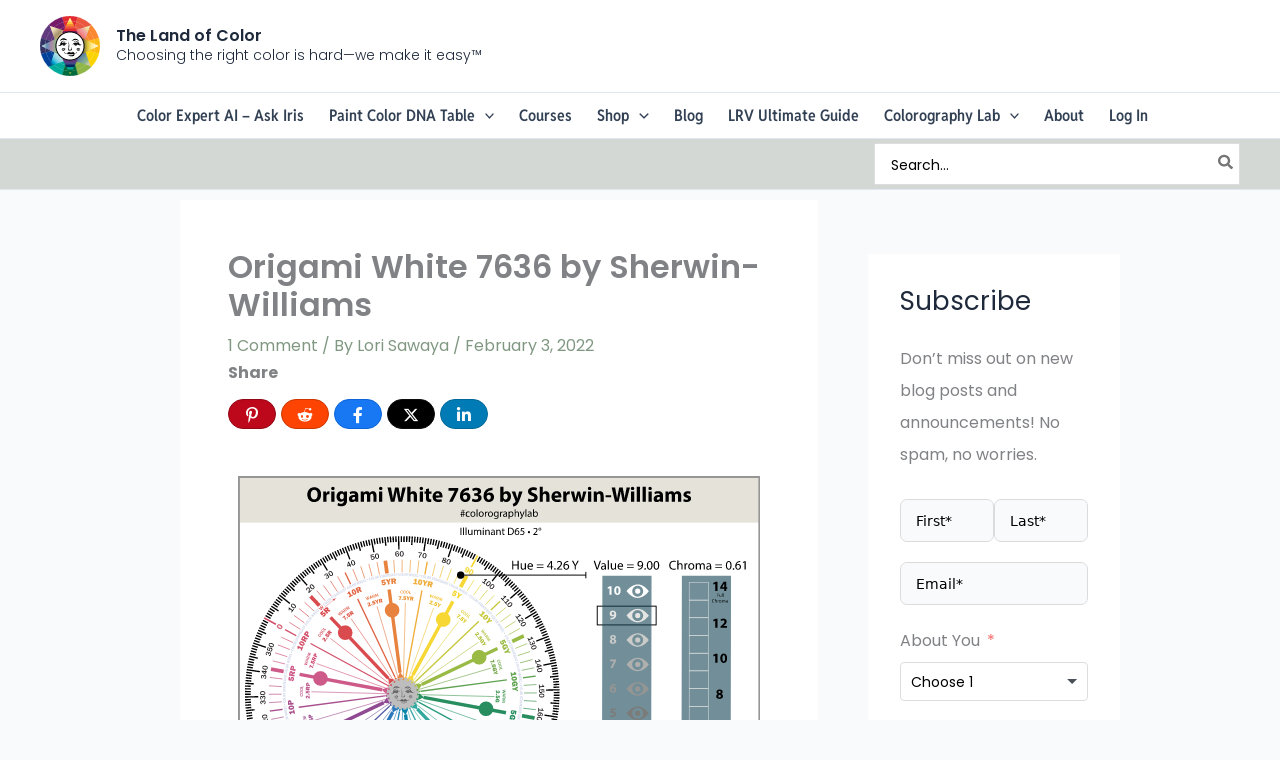

--- FILE ---
content_type: text/css; charset=UTF-8
request_url: https://thelandofcolor-com.exactdn.com/wp-content/plugins/surecart/packages/blocks-next/build/styles/prose.css?ver=1767875096
body_size: -273
content:
.sc-prose p{min-height:1px}

--- FILE ---
content_type: text/css; charset=UTF-8
request_url: https://thelandofcolor-com.exactdn.com/wp-content/plugins/surecart/packages/blocks-next/build/styles/label.css?ver=1767875096
body_size: -145
content:
.sc-form-label{color:var(--sc-input-label-color);display:inline-block;font-size:var(--sc-font-size-medium);font-weight:var(--sc-font-weight-normal);font-weight:var(--sc-input-label-font-weight);letter-spacing:var(--sc-input-label-letter-spacing,0);margin-bottom:var(--sc-input-label-margin);text-transform:var(--sc-input-label-text-transform,none)}

--- FILE ---
content_type: text/css; charset=UTF-8
request_url: https://thelandofcolor-com.exactdn.com/wp-content/plugins/suredash/core/blocks/interactivity/build/DynamicIcons/style-index.css?ver=1.0.0
body_size: 317
content:
span.portal-lucide-icon svg{fill:none!important}.wp-block-suredash-dynamic-icons{background:none;box-sizing:border-box;margin-left:0;padding-left:0;padding-right:0;text-indent:0;width:100%}.wp-block-suredash-dynamic-icons.has-stack-icon-label .wp-block-suredash-dynamic-icon{flex-direction:column}.wp-block-suredash-dynamic-icons .wp-social-link a,.wp-block-suredash-dynamic-icons .wp-social-link a:hover{border-bottom:0;box-shadow:none;text-decoration:none}.wp-block-suredash-dynamic-icons .wp-social-link span:not(.screen-reader-text){font-size:.65em;margin:0;padding:0}.wp-block-suredash-dynamic-icons.aligncenter{display:flex;justify-content:center}.wp-block-suredash-dynamic-icons.alignright{justify-content:flex-end}.wp-block-suredash-dynamic-icon{border-radius:9999px;display:block;height:auto}@media not (prefers-reduced-motion){.wp-block-suredash-dynamic-icon{transition:transform .1s ease}}.wp-block-suredash-dynamic-icon a{align-items:center;display:flex;gap:10px;justify-content:center;line-height:0}.wp-block-suredash-dynamic-icon:hover{transform:scale(1.1)}.wp-block-suredash-dynamic-icons .wp-block-suredash-dynamic-icon.wp-social-link{display:inline-block;margin:0;max-width:40px;padding:0;width:100%}.wp-block-suredash-dynamic-icons .wp-block-suredash-dynamic-icon.wp-social-link .wp-block-suredash-dynamic-icon-anchor,.wp-block-suredash-dynamic-icons .wp-block-suredash-dynamic-icon.wp-social-link .wp-block-suredash-dynamic-icon-anchor:active,.wp-block-suredash-dynamic-icons .wp-block-suredash-dynamic-icon.wp-social-link .wp-block-suredash-dynamic-icon-anchor:hover,.wp-block-suredash-dynamic-icons .wp-block-suredash-dynamic-icon.wp-social-link .wp-block-suredash-dynamic-icon-anchor:visited{color:currentcolor;fill:currentcolor}@media(max-width:350px){.wp-block-suredash-dynamic-icons .wp-block-suredash-dynamic-icon-label{display:none}.wp-block-suredash-dynamic-icons .wp-block-suredash-dynamic-icon.wp-social-link{max-width:none;width:auto}}:where(.wp-block-suredash-dynamic-icons.is-style-logos-only) .wp-social-link{background:none}:where(.wp-block-suredash-dynamic-icons.is-style-logos-only) .wp-social-link svg{height:1.25em;width:1.25em}.wp-block-suredash-dynamic-icons.is-style-pill-shape .wp-social-link{width:auto}:root :where(.wp-block-suredash-dynamic-icons .wp-social-link a){padding:.25em}:root :where(.wp-block-suredash-dynamic-icons.is-style-logos-only .wp-social-link a){padding:0}:root :where(.wp-block-suredash-dynamic-icons.is-style-pill-shape .wp-social-link a){padding-left:.6666666667em;padding-right:.6666666667em}

--- FILE ---
content_type: text/css; charset=UTF-8
request_url: https://thelandofcolor-com.exactdn.com/wp-content/plugins/color-table/assets/css/style.css?ver=1.0.0
body_size: 1782
content:
.front_table{color:#000}div#colors{width:100%;margin:0 auto}#color-listing{font-family:Arial,Helvetica,sans-serif;border-collapse:collapse;width:100%;border:1px solid #FAFAFB;border-radius:5px!important}#color-listing td,#color-listing th{border:0 solid transparent!important;padding:10px;font-size:16px;text-align:center}td div.innerTd{padding:10px;border-radius:5px;font-size:14px}#color-listing tr:nth-child(even){background-color:rgb(0 0 50 / .02)}#color-listing tr td{border-top:1px solid #FAFAFB}#color-listing th{position:relative;padding-top:12px;padding-bottom:12px;text-align:center;background-color:#fff;color:#000;font-size:18px;font-weight:700;border-bottom:1px solid rgb(34 36 38 / .1)}.blackbg{position:fixed;width:100%;height:100%;z-index:99999;background-color:rgb(0 0 0 / .8);left:0;top:0;display:none}.add_new_box{position:absolute;width:70%;min-height:100px;z-index:100000;background-color:#fff;left:0;right:0;margin:0 auto;top:10%;padding-bottom:60px;margin-left:6%;display:none}.clr_footer{position:absolute;bottom:0;padding:10px;width:98%}.clr_footer button{background:#000;color:#fff;border:none;padding:10px 20px;cursor:pointer}.back_btn{display:none}.right{float:right}.add_new_body{padding:10px}.default_1,.gsheet_1{padding:10px 0}.clr_input{width:70%}.loading{margin:0 auto;position:relative;left:0;right:0;float:none;display:none}.next_body{display:none;width:98%;float:left;padding:10px}p#clr_msg{background-color:red;color:#fff;padding:10px;display:none;position:relative}p#clr_msg:after{content:'X';position:absolute;right:10px;cursor:pointer}table.field_table td{margin:10px;padding:5px;border-bottom:solid 1px #c2c2c2}table.field_table{width:100%}table.field_table input{width:30px;height:30px;text-align:center;line-height:31px;font-size:18px;padding:6px!important}.msg{text-align:center}.pagination{display:-webkit-box;display:-ms-flexbox;display:flex;padding-left:0;list-style:none;border-radius:.25rem}.pagination a{text-decoration:none}b.page-link{color:#fff;background-color:#337ab7;border-color:#337ab7}.page-link{text-decoration:none!important;position:relative;display:block;padding:.5rem .75rem;margin-left:-1px;line-height:1.25;color:#337ab7;background-color:#fff;border:1px solid #ddd;font-size:14px}.page-link:hover{color:#0056b3;text-decoration:none;background-color:#e9ecef;border-color:#dee2e6}.page-link:focus{z-index:2;outline:0;box-shadow:0 0 0 .2rem rgb(0 123 255 / .25)}.page-link:not(:disabled):not(.disabled){cursor:pointer}.page-item:first-child .page-link{margin-left:0;border-top-left-radius:.25rem;border-bottom-left-radius:.25rem}.page-item:last-child .page-link{border-top-right-radius:.25rem;border-bottom-right-radius:.25rem}.page-item.active .page-link{z-index:1;color:#fff;background-color:#337ab7;border-color:#337ab7}.col-md-3{width:25%;float:left;margin:10px 0}.col-md-2{margin:15px 0}.col-md-12{width:100%;float:left;margin:10px 0}#filterForm label{color:#000;width:100%;float:left;text-align:left;font-weight:700;font-size:20px}#filterForm input[type="text"],#filterForm select{max-height:35px;height:35px;float:left;width:96%;padding:8px;border:solid 1px #b7b7b7;border-radius:5px}#filterSearchCross{display:none}#filterForm button#filterSearch,#filterForm button#filterSearchCross{padding:6px 9px;border:none;background-color:#337ab7;color:#fff;font-size:14px;cursor:pointer;font-weight:700;float:left;border:solid #337ab7 1px;height:35px;max-height:35px}div#color-listing_length{width:10%}.dataTables_wrapper .dataTables_length select{width:35%}.ms-options ul label{padding:0 0 0 36px!important;width:116%!important}.ms-options-wrap>.ms-options>ul input[type="checkbox"]{left:-999em!important;width:20px!important;top:3px!important}.ms-options ul{padding:0px!important;margin:0px!important;list-style:none!important;width:100%}.overflowx{width:100%}img#loadingHover{z-index:9;position:absolute;top:45%;left:0;right:0;margin:0 auto;display:none}.hoverDiv{position:absolute;width:100%;height:100%;background:rgb(0 0 0 / .2);left:0;top:0;z-index:99;display:none}.showhidebtn{z-index:999;position:fixed;left:20px;bottom:50%;padding:10px 20px;background:#000;color:#fff;border:none;font-size:14px;cursor:pointer;display:none}.printbtn{position:fixed;left:100px;bottom:10%;padding:10px 20px;background:#000;color:#fff;border:none;font-size:14px;cursor:pointer;display:none}.ct_sorting{position:absolute;right:0;top:26%;width:10px;height:47%}.ct_sorting img{visibility:hidden}.ct_sorting img.active{visibility:visible}#color-listing th:hover .ct_sorting img{visibility:visible}.ct_sorting img{float:left;margin-top:3px;cursor:pointer}.pageDropdown select{padding:7px!important;border-radius:3px!important;border:1px solid #dee2e6;width:55px;font-size:14px}.pageDropdown{float:left;margin:16px!important}.pagination{float:left;margin-right:10px}input#name{width:15%!important;padding:10px!important;border-top-right-radius:0px!important;border-bottom-right-radius:0px!important}#filterSearch{position:relative}.innerTd a{color:#0274be;text-decoration:underline;text-transform:uppercase}.innerTd a:hover{color:#741a68;text-decoration-style:inherit}.dropdown-menu{position:absolute;z-index:1000;display:none;min-width:10rem;padding:.5rem 0;margin:0;font-size:1rem;color:#212529;text-align:left;list-style:none;background-color:#fff;background-clip:padding-box;border:1px solid rgb(0 0 0 / .15);border-radius:.25rem}.dropdown-item{display:block;width:100%;padding:.25rem 1rem;clear:both;font-weight:400;color:#212529;text-align:inherit;text-decoration:none;white-space:nowrap;background-color:#fff0;border:0}.btn-group{float:left}button.btn.dropdown-toggle{padding:6px 8px;border:none;background-color:#fff;color:#333;font-size:14px;cursor:pointer;font-weight:700;border:solid 1px #ccc;border-top-right-radius:4px;border-bottom-right-radius:4px;line-height:21px;height:35px;max-height:35px}::placeholder{color:#000!important;font-size:14px}.checkboxbox{width:75%;display:flex;align-content:space-between;flex-wrap:wrap;justify-content:space-between}@media only screen and (max-width:1024px){.overflowx{overflow-y:scroll;width:100%}.col-md-3{width:100%}input#name{width:75%!important}.showhidebtn{position:fixed;left:2%;top:1%;padding:10px 20px;background:#000;color:#fff;border:none;font-size:14px;cursor:pointer;display:none;width:35%;height:35px;margin:0 auto;z-index:999}}#filterForm label{position:relative}.popup{display:none;position:absolute;z-index:9999;font-size:12px;line-height:14px;padding:8px;background:#fff;border:solid 1px;top:5px;left:20px;width:180px;font-weight:600}#filterForm label span{position:relative;width:20px;height:20px;display:inline-block;cursor:pointer;z-index:9}#filterForm label span:hover>p.popup{display:block}.copy-container{position:relative;display:inline-block;cursor:pointer}.copy-container{display:flex;flex-direction:row;gap:1px}.copy-button{background-color:transparent!important;padding:4px 5px;font-size:10px;z-index:1;width:fit-content}.copy-button:hover{background-color:transparent!important;color:#FFF!important}.copy-container:hover .copy-button{display:block}.copy-text{padding:5px}

--- FILE ---
content_type: text/css; charset=UTF-8
request_url: https://thelandofcolor-com.exactdn.com/wp-content/plugins/suremembers/assets/css/style.css?ver=1.10.14
body_size: 751
content:
.suremember-login-container-popup{background:#000000b3;position:fixed;width:100%;height:100%;top:0;left:0;z-index:99999999;display:none;max-width:unset!important}.suremembers-open-login-popup{margin-left:20px;text-decoration:none!important}.suremember-login-container-popup.active{display:flex;justify-content:center;align-items:center}.suremember-login-wrapper{display:flex;width:380px;height:max-content;max-width:80%;max-height:80%;align-items:center;justify-content:center;padding:34px 30px;box-shadow:0 3px 6px rgb(0 0 0 / 30%);overflow:auto;position:relative;background-color:#fff;border-radius:3px}.suremember-login-form-container{width:100%}.suremember-user-login-form{display:flex;flex-direction:column;grid-gap:15px}.suremember-user-login-form a{text-decoration:none}.suremember-turnstile-wrap{display:flex}.suremember-turnstile-wrap .cf-turnstile,.suremember-turnstile-wrap .cf-turnstile-manual{max-width:100%}.suremember-login-container-popup .suremember-login-heading{font-size:30px;font-weight:600;color:#1d2327;text-align:center;margin-top:0;margin-bottom:16px}.suremember-user-login-form label:not([for="rememberme"]){font-family:inherit;line-height:16px;color:#1d2327;font-size:16px;font-weight:400}.suremember-user-login-form input[type="text"],.suremember-user-login-form input[type="password"]{font-family:inherit;width:100%;border-radius:3px;min-height:40px;max-width:-webkit-fill-available;padding:.75em;border:1px solid #e2e8f0;box-shadow:none;box-sizing:border-box}.suremember-login-wp-pwd{position:relative}.suremember-user-login-form .suremember-login-wp-pwd input[type="password"]{padding-right:37px}.suremember-login-wp-pwd .suremembers-hide-if-no-js{position:absolute!important;top:0;right:0;color:#959595;cursor:pointer;padding:5px 9px;height:100%;background:#fff0;border:none}.suremember-login-container-popup .suremember-user-form-submit{padding:.75em;font-weight:500;border-radius:3px;width:100%;border:1px solid #046bd2;background-color:#046bd2;color:#fff;cursor:pointer}.suremember-login-container-popup .suremember-user-form-submit:hover{opacity:.9}.suremember-login-container-popup .suremember-user-form-submit.submit-loading{pointer-events:none;position:relative;opacity:.6}.suremember-login-container-popup .suremember-user-form-submit.submit-loading::before{content:"";width:24px;height:24px;border:4px solid #000;border-top-color:#fff;transform:translate(-50%,-50%);position:absolute;top:50%;left:50%;animation:submitloading 1s forwards infinite linear;border-radius:50%}.suremember-login-container-popup .remember-me-wrap{display:flex;flex-direction:row;justify-content:space-between;font-size:12px}.suremember-login-container-popup .remember-me{display:flex;font-size:12px;align-items:center;grid-gap:5px;cursor:pointer}.suremember-login-container-popup .remember-me input{border-radius:3px}.suremember-login-container-popup .field-error{border-left:4px solid #ef4444;padding:5px 12px;margin-bottom:20px;background-color:#fee2e2;box-shadow:0 1px 1px 0 rgb(0 0 0 / 10%);display:block;color:#ef4444;line-height:1.4}.suremember-login-container-popup span.field-error::before{content:"\f348";font-family:dashicons;margin-right:4px;color:#ef4444;display:inline-block;transform:translateY(2px)}.suremember-login-wrapper-close{position:absolute;right:10px;top:10px;cursor:pointer}.suremembers-button{text-decoration:none!important}@keyframes submitloading{0%{transform:translate(-50%,-50%) rotate(0deg)}100%{transform:translate(-50%,-50%) rotate(360deg)}}

--- FILE ---
content_type: text/css; charset=UTF-8
request_url: https://thelandofcolor-com.exactdn.com/wp-content/themes/astra-child/style.css?ver=1.0.0
body_size: -177
content:
.color_fix{padding:5px;border-radius:3px;transition:all 200ms linear;display:block}span{font-size:1rem!important}

--- FILE ---
content_type: text/css; charset=UTF-8
request_url: https://thelandofcolor-com.exactdn.com/wp-content/plugins/surecart/app/src/Integrations/Elementor/assets/editor.css?ver=1767875095
body_size: 1332
content:
.elementor-element .surecart-checkout-icon::after{content:"";background-image:url([data-uri]);position:absolute;top:0;right:0;z-index:1;width:20px;height:20px;padding:.2em .5em;border-width:0 0 1px 1px;border-color:#797878;border-style:solid;background-repeat:no-repeat;background-position:center center}.elementor-add-new-section .elementor-surecart-template-button{-webkit-mask:url(../../../../../images/icon.svg) no-repeat center;mask:url(../../../../../images/icon.svg) no-repeat center;-webkit-mask-size:contain;mask-size:contain;background-color:#01824c!important;transition:opacity 0.3s ease}.elementor-add-new-section .elementor-surecart-template-button:hover{opacity:.8}.elementor-add-new-section .elementor-surecart-template-button>i{height:12px}body .elementor-add-new-section .elementor-add-section-area-button{margin-left:0}#sc-elementor-modal-dialog{display:flex;align-items:center;justify-content:center;position:fixed;top:0;left:0;width:100%;height:100%;z-index:99999;visibility:hidden;opacity:0;transition:all 0.5s ease}#sc-elementor-modal-dialog.show{visibility:visible;opacity:1}.sc-elementor-modal__overlay{position:absolute;top:0;left:0;width:100%;height:100%;background-color:rgb(0 0 0 / .8)}.sc-elementor-modal__content{box-sizing:border-box;position:absolute;width:var(--sc-dialog-width,60rem);max-width:90%;max-height:95%;overflow:auto;font-family:Roboto,Arial,Helvetica,sans-serif;background-color:var(--e-a-bg-default);border-radius:3px;box-shadow:2px 8px 23px 3px rgb(0 0 0 / .2);text-align:center}.sc-elementor-modal__title{text-align:left;line-height:0}.sc-elementor-modal__header{padding:15px 20px;border-block-end:var(--e-a-border);display:flex;justify-content:space-between;align-items:center;position:sticky;top:0;background-color:var(--e-a-bg-default)}.sc-elementor-modal__card-container{display:flex;width:100%;justify-content:center;align-items:center}.sc-elementor-modal__card-actions{display:flex;justify-content:space-between;align-items:center}.sc-elementor-modal__card{flex-basis:50%;cursor:pointer;text-align:center;transition:box-shadow 0.3s ease;margin:calc(30px / 2);padding:8px;border:var(--e-a-border);border-radius:3px;display:flex;flex-direction:column;gap:8px}.sc-elementor-modal__card img{width:100%;height:370px;object-fit:cover;border-radius:3px}.sc-elementor-modal__card-title{display:flex;justify-content:space-between;font-size:12px;line-height:1;align-items:center}#sc-elementor-modal-close.sc-elementor-modal__close{background:none;border:none;font-size:13px;color:var(--e-a-color-txt);cursor:pointer;transition:opacity 0.3s ease;line-height:0}#sc-elementor-modal-close.sc-elementor-modal__close:hover{opacity:.8}#sc-elementor-modal-close.sc-elementor-modal__close:focus-visible{outline:2px solid #fff;outline-offset:2px;border-radius:1px}.sc-elementor-empty-state{padding:30px;font-size:14px;color:var(--e-a-color-txt);text-align:center;width:100%}.sc-elementor-modal.surecart-product .sc-elementor-modal__card-container,.sc-elementor-modal.loop-item .sc-elementor-modal__card-container{justify-content:center;padding:20px}@media (max-width:768px){.sc-elementor-modal__content{width:100%;height:auto;max-height:90%}.sc-elementor-modal__card-container{flex-direction:column}.sc-elementor-modal__header{padding:20px}.sc-elementor-modal__card{flex-basis:100%;width:100%}.sc-elementor-modal__card img{height:100%}.sc-elementor-modal__close{font-size:var(--sc-font-size-medium,16px)}}

--- FILE ---
content_type: text/javascript; charset=UTF-8
request_url: https://thelandofcolor-com.exactdn.com/wp-content/plugins/surecart/packages/blocks-next/build/scripts/cart/index.js?ver=c6810ec9f683d794994f
body_size: 378
content:
import*as e from"@wordpress/interactivity";var t,r,o={d:function(e,t){for(var r in t)o.o(t,r)&&!o.o(e,r)&&Object.defineProperty(e,r,{enumerable:!0,get:t[r]})},o:function(e,t){return Object.prototype.hasOwnProperty.call(e,t)}},c=(t={getElement:function(){return e.getElement},store:function(){return e.store}},r={},o.d(r,t),r);const{actions:a}=(0,c.store)("surecart/product-quick-view"),{state:n,actions:s}=(0,c.store)("surecart/checkout"),{__}=wp.i18n,{state:l,actions:i}=(0,c.store)("surecart/cart",{state:{get ariaLabel(){return l.label+" "+__("Review your cart.","surecart")},get dialog(){let e=document?.querySelector(".sc-cart-drawer")||null;if(!e){const{ref:t}=(0,c.getElement)();e=t.parentElement.querySelector("dialog")||t.closest("dialog")||null}if(e instanceof HTMLDialogElement!=0)return e}},actions:{open(){l.dialog?.showModal(),l.label=__("Cart opened.","surecart"),s.fetch(),i.processCartViewEvent(n?.checkout),a?.close?.()},processCartViewEvent:function*(e){const{processCartViewEvent:t}=yield import("@surecart/checkout-events");t(n?.checkout)},close:()=>{l.dialog?.close(),l.label=__("Cart closed.","surecart")},toggle:e=>{e?.key&&" "!==e?.key&&"Enter"!==e?.key||(e?.preventDefault(),l?.dialog?.open?i.close():i.open())},closeOverlay:e=>{e.target===e.currentTarget&&e.currentTarget.close()}}});addEventListener("scToggleCart",i.toggle)

--- FILE ---
content_type: image/svg+xml
request_url: https://campchroma.com/wp-content/uploads/2020/08/Origami-White-SW-7636-Hue-Family.svg
body_size: 65876
content:
<?xml version="1.0" encoding="UTF-8"?> <svg xmlns="http://www.w3.org/2000/svg" xmlns:xlink="http://www.w3.org/1999/xlink" viewBox="0 0 1308.46 1461.86"><defs><style>.a{fill:#f4e8b3;}.b{fill:#f2e4a7;}.c{fill:#eee0a5;}.d{fill:#eadda3;}.e{fill:#e6d9a1;}.f{fill:#e3d59e;}.g{fill:#dfd29c;}.h{fill:#dbce9a;}.i{fill:#ed1f79;}.j,.k,.l,.n{fill:none;stroke-miterlimit:10;}.j{stroke:#ed1f79;stroke-width:2px;}.k{stroke:#ed2079;stroke-width:1.19px;}.l{stroke:#b3b4b4;stroke-dasharray:6 2;}.m{fill:#fff;}.n{stroke:#000;}</style></defs><path d="M587.23,42H585V45.8h-4.74V42h-10.5V38.24l11.1-13.44H585V37.64h2.25Zm-7-4.38v-1c0-2.16.09-4.95.09-5h0s-1.2,1.65-2,2.64l-1.68,2c-.75.9-1.14,1.35-1.14,1.38v0c.15,0,1.14,0,2.52,0Z" transform="translate(-29.5 -21.05)"></path><path d="M617.32,24.8l-8,11.7v9.3h-5V36.5l-8-11.7h5.64l3.81,5.61a18,18,0,0,0,1.08,1.53h0a18,18,0,0,0,1.08-1.53l3.81-5.61Z" transform="translate(-29.5 -21.05)"></path><path d="M636.4,25.85c-3.93,1.17-5.19,4.5-5.19,9.69s1.26,8.52,5.19,9.69L635.14,50c-2.79-.9-9-3.36-9-14.49s6.18-13.59,9-14.49Z" transform="translate(-29.5 -21.05)"></path><path d="M658.93,24.8l-8,11.7v9.3h-5V36.5l-8-11.7h5.64l3.81,5.61a18,18,0,0,0,1.08,1.53h0a18,18,0,0,0,1.08-1.53l3.81-5.61Z" transform="translate(-29.5 -21.05)"></path><path d="M676.72,41.09V45.8H661.27v-21h15.27v4.71H666.31V33h8v4.41h-8v3.72Z" transform="translate(-29.5 -21.05)"></path><path d="M696.13,41.09V45.8h-15v-21h5V41.09Z" transform="translate(-29.5 -21.05)"></path><path d="M714,41.09V45.8h-15v-21h5V41.09Z" transform="translate(-29.5 -21.05)"></path><path d="M726,24.38A10.73,10.73,0,0,1,736.9,35.3a10.91,10.91,0,1,1-21.81,0A10.71,10.71,0,0,1,726,24.38Zm0,16.86c3.42,0,5.67-2.43,5.67-5.94s-2.25-5.94-5.67-5.94-5.64,2.4-5.64,5.94S722.59,41.24,726,41.24Z" transform="translate(-29.5 -21.05)"></path><path d="M768,24.8l-6.36,21h-4.74l-3.12-9.69c-.66-2.07-.9-3.54-.93-3.54h0s-.27,1.47-.93,3.54l-3.12,9.69H744l-6.36-21H743l2.58,9.9c.51,2,.81,3.39.84,3.39h0s.36-1.41,1.08-3.39l2.91-7.92h4.71l2.91,7.92c.72,2,1,3.39,1.08,3.39h0s.33-1.41.84-3.39l2.58-9.9Z" transform="translate(-29.5 -21.05)"></path><path d="M771,21.05c2.79.9,9,3.36,9,14.49S773.77,49.13,771,50l-1.26-4.8c3.93-1.17,5.19-4.5,5.19-9.69s-1.26-8.52-5.19-9.69Z" transform="translate(-29.5 -21.05)"></path><path d="M514.47,53.06h3.44l2.79,10.09,2.87-10.09h3.29v14h-2.17V55.11l-3.33,11.94h-1.68L516.41,55.1V67.05h-1.94Z" transform="translate(-29.5 -21.05)"></path><path d="M531.39,59.63l-2.06-.26a3.08,3.08,0,0,1,1.28-2.15,4.37,4.37,0,0,1,2.62-.77,4,4,0,0,1,2.23.56,2.37,2.37,0,0,1,1,1.33,9.53,9.53,0,0,1,.21,2.33v3.52a14.05,14.05,0,0,0,.19,2.86h-2a7.92,7.92,0,0,1-.14-1.72,3.09,3.09,0,0,1-2.9,2,2.85,2.85,0,0,1-2.11-.8,3,3,0,0,1-.79-2.19,3.35,3.35,0,0,1,1.16-2.68c.78-.66,2.12-1,4-1h.45v-.42a3.42,3.42,0,0,0-.33-1.68,1.27,1.27,0,0,0-1.19-.56C532.13,58,531.58,58.55,531.39,59.63Zm3.2,2.38a5.82,5.82,0,0,0-.62,0c-1.86,0-2.78.73-2.78,2.18q0,1.59,1.38,1.59a1.7,1.7,0,0,0,1.41-.86,4,4,0,0,0,.61-2.37Z" transform="translate(-29.5 -21.05)"></path><path d="M537.83,56.7h2.37l1.52,3,1.58-3h2l-2.62,4.68,3.06,5.67h-2.39l-1.87-3.65-2,3.65h-2l3-5.37Z" transform="translate(-29.5 -21.05)"></path><path d="M557.67,62.35l2.13.3c-.43,3.11-2,4.66-4.57,4.66a4.19,4.19,0,0,1-3.8-2,9.56,9.56,0,0,1-1.25-5.24,9.39,9.39,0,0,1,1.32-5.42,4.36,4.36,0,0,1,3.81-1.89c2.57,0,4.07,1.59,4.52,4.78l-2.16.32c-.23-2.12-1-3.18-2.35-3.18q-2.69,0-2.68,5.53,0,5.14,2.68,5.14a1.8,1.8,0,0,0,1.6-.78A5.63,5.63,0,0,0,557.67,62.35Z" transform="translate(-29.5 -21.05)"></path><path d="M561.64,53.06h2.13v5a2.53,2.53,0,0,1,2.48-1.62,2.65,2.65,0,0,1,1.5.41,2.19,2.19,0,0,1,.86,1.09,9.15,9.15,0,0,1,.24,2.58v6.52h-2.13V60.54a3.32,3.32,0,0,0-.37-2,1.26,1.26,0,0,0-.92-.38c-1.11,0-1.66,1-1.66,3v5.92h-2.13Z" transform="translate(-29.5 -21.05)"></path><path d="M571.3,56.7h1.88V59c.57-1.69,1.44-2.54,2.59-2.54l.39,0v2.23l-.43,0c-1.53,0-2.3,1-2.3,3.07v5.27H571.3Z" transform="translate(-29.5 -21.05)"></path><path d="M585,61.77c0,3.7-1.37,5.54-4.1,5.54a3.59,3.59,0,0,1-3-1.34,6.43,6.43,0,0,1-1.08-4.09c0-3.62,1.36-5.43,4.1-5.43a3.63,3.63,0,0,1,3,1.33A6.21,6.21,0,0,1,585,61.77Zm-2.28.11a6.44,6.44,0,0,0-.48-3,1.49,1.49,0,0,0-1.32-.82q-1.8,0-1.8,3.81a7.4,7.4,0,0,0,.42,2.88,1.48,1.48,0,0,0,2.76,0A7.39,7.39,0,0,0,582.7,61.88Z" transform="translate(-29.5 -21.05)"></path><path d="M587,56.7h2v1.58a2.61,2.61,0,0,1,2.55-1.83,2.17,2.17,0,0,1,2.36,1.93,2.64,2.64,0,0,1,2.63-1.93,2.86,2.86,0,0,1,1.57.41A2.15,2.15,0,0,1,599,58a8.44,8.44,0,0,1,.25,2.55v6.55h-2.13V60.68a5.12,5.12,0,0,0-.26-2,1,1,0,0,0-1-.53q-1.62,0-1.62,2.82v6.06H592V60.76a7.83,7.83,0,0,0-.11-1.74,1.11,1.11,0,0,0-.4-.62,1.18,1.18,0,0,0-.75-.23,1.34,1.34,0,0,0-1.27.68,4.71,4.71,0,0,0-.38,2.19v6H587Z" transform="translate(-29.5 -21.05)"></path><path d="M603.59,59.63l-2.06-.26a3.07,3.07,0,0,1,1.27-2.15,4.42,4.42,0,0,1,2.63-.77,4,4,0,0,1,2.23.56,2.46,2.46,0,0,1,1.05,1.33,9.53,9.53,0,0,1,.21,2.33v3.52a13.33,13.33,0,0,0,.19,2.86h-2a7.92,7.92,0,0,1-.14-1.72,3.11,3.11,0,0,1-2.9,2,2.85,2.85,0,0,1-2.11-.8,3,3,0,0,1-.79-2.19,3.35,3.35,0,0,1,1.16-2.68c.77-.66,2.12-1,4-1h.45v-.42a3.42,3.42,0,0,0-.33-1.68,1.28,1.28,0,0,0-1.19-.56Q603.86,58,603.59,59.63Zm3.2,2.38a5.83,5.83,0,0,0-.63,0c-1.85,0-2.78.73-2.78,2.18q0,1.59,1.38,1.59a1.73,1.73,0,0,0,1.42-.86,4,4,0,0,0,.61-2.37Z" transform="translate(-29.5 -21.05)"></path><path d="M619.42,52.9h1.69V65.33h2.28v1.72h-7V65.33h2.43V55.74a8.38,8.38,0,0,1-2.49,2V55.57A9.42,9.42,0,0,0,619.42,52.9Z" transform="translate(-29.5 -21.05)"></path><path d="M633.93,59.89q0,3.91-1.16,5.67a3.83,3.83,0,0,1-3.4,1.75q-4.57,0-4.57-7.08,0-3.93,1.17-5.68a3.83,3.83,0,0,1,3.4-1.75Q633.93,52.8,633.93,59.89Zm-2.39.16a11.62,11.62,0,0,0-.55-4.31,1.68,1.68,0,0,0-3.24,0,11.58,11.58,0,0,0-.56,4.33,10.47,10.47,0,0,0,.61,4.44,1.78,1.78,0,0,0,1.57,1.1A1.75,1.75,0,0,0,631,64.34,11.91,11.91,0,0,0,631.54,60.05Z" transform="translate(-29.5 -21.05)"></path><path d="M642.71,53.06h2.38v17.5h-2.38Z" transform="translate(-29.5 -21.05)"></path><path d="M654.41,53.06h2.31v5.8h4.13v-5.8h2.31v14h-2.31V60.82h-4.13v6.23h-2.31Z" transform="translate(-29.5 -21.05)"></path><path d="M673.41,61.77c0,3.7-1.37,5.54-4.1,5.54a3.59,3.59,0,0,1-3-1.34,6.43,6.43,0,0,1-1.08-4.09c0-3.62,1.36-5.43,4.1-5.43a3.63,3.63,0,0,1,3,1.33A6.21,6.21,0,0,1,673.41,61.77Zm-2.28.11a6.44,6.44,0,0,0-.48-3,1.49,1.49,0,0,0-1.32-.82q-1.8,0-1.8,3.81a7.4,7.4,0,0,0,.42,2.88,1.48,1.48,0,0,0,2.76,0A7.39,7.39,0,0,0,671.13,61.88Z" transform="translate(-29.5 -21.05)"></path><path d="M675.43,56.7h2v1.58A2.61,2.61,0,0,1,680,56.45a2.17,2.17,0,0,1,2.36,1.93,2.64,2.64,0,0,1,2.63-1.93,2.86,2.86,0,0,1,1.57.41,2.15,2.15,0,0,1,.87,1.09,8.44,8.44,0,0,1,.25,2.55v6.55H685.5V60.68a5.12,5.12,0,0,0-.26-2,1,1,0,0,0-1-.53q-1.62,0-1.62,2.82v6.06h-2.14V60.76a7.83,7.83,0,0,0-.11-1.74,1.11,1.11,0,0,0-.4-.62,1.18,1.18,0,0,0-.75-.23,1.34,1.34,0,0,0-1.27.68,4.71,4.71,0,0,0-.38,2.19v6h-2.13Z" transform="translate(-29.5 -21.05)"></path><path d="M697.62,62.19h-5.86a4.76,4.76,0,0,0,.57,2.8,1.75,1.75,0,0,0,1.43.7c1,0,1.55-.64,1.81-1.93l1.95.26q-.76,3.28-3.83,3.29a3.7,3.7,0,0,1-3-1.34A6,6,0,0,1,689.58,62a6.54,6.54,0,0,1,1.13-4.12,3.61,3.61,0,0,1,3-1.46,3.44,3.44,0,0,1,2.23.73,3.92,3.92,0,0,1,1.27,1.91A11.57,11.57,0,0,1,697.62,62.19Zm-2.19-1.44c0-1.83-.59-2.74-1.78-2.74s-1.73.91-1.84,2.74Z" transform="translate(-29.5 -21.05)"></path><path d="M702,53.06h2.44l2.67,11.16,2.67-11.16h2l-3.7,14-2.51,0Z" transform="translate(-29.5 -21.05)"></path><path d="M714.37,59.63l-2.06-.26a3.08,3.08,0,0,1,1.28-2.15,4.37,4.37,0,0,1,2.62-.77,4,4,0,0,1,2.23.56,2.37,2.37,0,0,1,1,1.33,9.53,9.53,0,0,1,.21,2.33v3.52a14.05,14.05,0,0,0,.19,2.86h-2a8.06,8.06,0,0,1-.13-1.72,3.11,3.11,0,0,1-2.91,2,2.81,2.81,0,0,1-2.1-.8,3,3,0,0,1-.8-2.19,3.35,3.35,0,0,1,1.16-2.68c.78-.66,2.12-1,4-1h.45v-.42a3.42,3.42,0,0,0-.33-1.68,1.27,1.27,0,0,0-1.19-.56C715.11,58,714.56,58.55,714.37,59.63Zm3.2,2.38a5.82,5.82,0,0,0-.62,0c-1.86,0-2.78.73-2.78,2.18q0,1.59,1.38,1.59a1.7,1.7,0,0,0,1.41-.86,4,4,0,0,0,.61-2.37Z" transform="translate(-29.5 -21.05)"></path><path d="M722.11,53.06h2.14v14h-2.14Z" transform="translate(-29.5 -21.05)"></path><path d="M726.69,56.7h2.13v6.58a4.86,4.86,0,0,0,.23,1.84,1,1,0,0,0,1,.47,1.36,1.36,0,0,0,1.34-.83,8.27,8.27,0,0,0,.38-3.08v-5h2.14V67.05h-2V65.5a2.75,2.75,0,0,1-2.63,1.81,2.67,2.67,0,0,1-1.51-.39,2.17,2.17,0,0,1-.85-1.11,8.33,8.33,0,0,1-.25-2.49Z" transform="translate(-29.5 -21.05)"></path><path d="M744,62.19H738.1a4.76,4.76,0,0,0,.57,2.8,1.75,1.75,0,0,0,1.42.7c1,0,1.56-.64,1.81-1.93l2,.26q-.76,3.28-3.83,3.29A3.73,3.73,0,0,1,737,66,6.07,6.07,0,0,1,735.92,62,6.6,6.6,0,0,1,737,57.91a3.64,3.64,0,0,1,3-1.46,3.39,3.39,0,0,1,2.22.73,3.87,3.87,0,0,1,1.28,1.91A11.22,11.22,0,0,1,744,62.19Zm-2.18-1.44c0-1.83-.59-2.74-1.78-2.74s-1.73.91-1.84,2.74Z" transform="translate(-29.5 -21.05)"></path><path d="M749.73,53.06h2.32v12h5v2h-7.27Z" transform="translate(-29.5 -21.05)"></path><path d="M765.76,62.19H759.9a4.76,4.76,0,0,0,.57,2.8,1.75,1.75,0,0,0,1.43.7c1,0,1.55-.64,1.8-1.93l2,.26q-.76,3.28-3.83,3.29a3.73,3.73,0,0,1-3-1.34A6.07,6.07,0,0,1,757.72,62a6.54,6.54,0,0,1,1.13-4.12,3.61,3.61,0,0,1,3-1.46,3.39,3.39,0,0,1,2.22.73,3.87,3.87,0,0,1,1.28,1.91A11.57,11.57,0,0,1,765.76,62.19Zm-2.19-1.44c0-1.83-.59-2.74-1.78-2.74s-1.73.91-1.84,2.74Z" transform="translate(-29.5 -21.05)"></path><path d="M766.22,56.7h2.1l1.94,7.43,1.91-7.43H774l-2.94,10.35h-1.89Z" transform="translate(-29.5 -21.05)"></path><path d="M782.63,62.19h-5.85a4.76,4.76,0,0,0,.57,2.8,1.75,1.75,0,0,0,1.42.7c1,0,1.56-.64,1.81-1.93l2,.26q-.76,3.28-3.83,3.29a3.73,3.73,0,0,1-3-1.34A6.07,6.07,0,0,1,774.59,62a6.6,6.6,0,0,1,1.13-4.12,3.63,3.63,0,0,1,3-1.46,3.39,3.39,0,0,1,2.22.73,3.85,3.85,0,0,1,1.27,1.91A11.17,11.17,0,0,1,782.63,62.19Zm-2.18-1.44c0-1.83-.59-2.74-1.78-2.74s-1.73.91-1.84,2.74Z" transform="translate(-29.5 -21.05)"></path><path d="M784.42,53.06h2.13v14h-2.13Z" transform="translate(-29.5 -21.05)"></path><path d="M793.38,53.06h8.08v1.63a17.33,17.33,0,0,0-2.78,5.54,22.33,22.33,0,0,0-1,6.82h-2.45a19.44,19.44,0,0,1,4.2-12H793.2Z" transform="translate(-29.5 -21.05)"></path><path d="M808,54l1.93-.18V56.7h2v1.72h-2V63a13.3,13.3,0,0,0,.06,1.6,1,1,0,0,0,.37.64,1.64,1.64,0,0,0,1,.26,5.73,5.73,0,0,0,.86-.08v1.72a7.92,7.92,0,0,1-1.6.18,3,3,0,0,1-1.84-.47,2.08,2.08,0,0,1-.81-1.26,13.06,13.06,0,0,1-.17-2.44V58.42h-1.35V56.7h1.41Z" transform="translate(-29.5 -21.05)"></path><path d="M821.11,61.77c0,3.7-1.37,5.54-4.1,5.54A3.59,3.59,0,0,1,814,66,6.43,6.43,0,0,1,813,61.88q0-5.43,4.11-5.43a3.63,3.63,0,0,1,3,1.33A6.21,6.21,0,0,1,821.11,61.77Zm-2.28.11a6.44,6.44,0,0,0-.48-3,1.49,1.49,0,0,0-1.32-.82q-1.8,0-1.8,3.81a7.4,7.4,0,0,0,.42,2.88,1.48,1.48,0,0,0,2.76,0A7.39,7.39,0,0,0,818.83,61.88Z" transform="translate(-29.5 -21.05)"></path><path d="M833.2,59.49a4,4,0,0,1,2.61,3.73,3.82,3.82,0,0,1-1.27,2.92A5,5,0,0,1,831,67.31a4.9,4.9,0,0,1-3.38-1,3.59,3.59,0,0,1-1.16-2.76,3.81,3.81,0,0,1,2.61-3.56,3.71,3.71,0,0,1-2.13-3.3,3.67,3.67,0,0,1,1.13-2.74,4.33,4.33,0,0,1,3.17-1.1,4.29,4.29,0,0,1,3,1,3.44,3.44,0,0,1-1.11,5.69Zm-2.46,1.31q-2.16.91-2.16,2.55a2.11,2.11,0,0,0,.72,1.7,2.76,2.76,0,0,0,1.83.6,2.63,2.63,0,0,0,1.73-.57,1.86,1.86,0,0,0,.71-1.52A2.11,2.11,0,0,0,833,62.1,6.22,6.22,0,0,0,830.74,60.8Zm.71-2c1.27-.64,1.91-1.42,1.91-2.35a1.92,1.92,0,0,0-.57-1.42,2.06,2.06,0,0,0-1.52-.57,2.16,2.16,0,0,0-1.49.53,1.75,1.75,0,0,0-.58,1.37C829.2,57.38,830,58.19,831.45,58.75Z" transform="translate(-29.5 -21.05)"></path><image width="1125" height="1700" transform="translate(132.27 129.75) scale(0.75)" xlink:href="[data-uri]"></image><rect class="a" x="482.83" y="231.08" width="19.14" height="18.91"></rect><rect class="b" x="482.83" y="251.77" width="19.14" height="18.91"></rect><rect class="c" x="482.79" y="272.39" width="19.14" height="18.91"></rect><rect class="d" x="482.75" y="293.02" width="19.14" height="18.91"></rect><rect class="e" x="482.71" y="313.65" width="19.14" height="18.91"></rect><rect class="f" x="482.67" y="334.28" width="19.14" height="18.91"></rect><rect class="g" x="482.63" y="354.91" width="19.14" height="18.91"></rect><rect class="h" x="482.59" y="375.54" width="19.14" height="18.91"></rect><path class="i" d="M329.49,80.29A10.92,10.92,0,1,1,318.6,91.21,10.73,10.73,0,0,1,329.49,80.29Zm0,19.44a8.52,8.52,0,1,0-8.37-8.52A8.17,8.17,0,0,0,329.49,99.73Z" transform="translate(-29.5 -21.05)"></path><path class="i" d="M356.43,101.71l-4.74-7.86c-.33,0-.72,0-1.08,0h-3.93v7.83h-2.46v-21h6.39c4.92,0,7.86,2.58,7.86,6.63a6,6,0,0,1-4.38,6l5.1,8.34Zm-5.58-10c3.36,0,5.1-1.83,5.1-4.35,0-2.67-1.89-4.32-5.1-4.32h-4.17v8.67Z" transform="translate(-29.5 -21.05)"></path><path class="i" d="M363.33,101.71v-21h2.46v21Z" transform="translate(-29.5 -21.05)"></path><path class="i" d="M388.29,98.59a10,10,0,0,1-7.68,3.54,10.92,10.92,0,0,1,0-21.84,10.84,10.84,0,0,1,9.54,5.52l-2.49.63a8.26,8.26,0,0,0-7.05-3.75,8.52,8.52,0,0,0,.09,17,8.36,8.36,0,0,0,7.62-4.23V92.89H381.9v-2h8.55v10.89h-2.16c0-2.46,0-3.12,0-3.15Z" transform="translate(-29.5 -21.05)"></path><path class="i" d="M408.3,96.22H397.77l-2.34,5.49h-2.64l9.12-21h2.25l9.12,21h-2.64ZM407.37,94,404,86.23c-.45-1.08-1-2.55-1-2.55h0s-.54,1.47-1,2.55L398.7,94Z" transform="translate(-29.5 -21.05)"></path><path class="i" d="M435.69,80.71v21h-2.43V92.26c0-3.24.15-7.41.12-7.41h0s-1.08,1.92-1.83,3.18l-4.89,8.52h-1.29L420.45,88c-.75-1.26-1.8-3.18-1.83-3.18h0s.12,4.17.12,7.41v9.45h-2.43v-21h2.31l5.22,8.88c1.8,3.06,2.13,3.9,2.16,3.9h0s.36-.84,2.16-3.9l5.22-8.88Z" transform="translate(-29.5 -21.05)"></path><path class="i" d="M441.27,101.71v-21h2.46v21Z" transform="translate(-29.5 -21.05)"></path><path class="i" d="M482.63,80.71l-7.11,21h-2.16l-3.48-11c-.92-3-1.13-4.11-1.17-4.11h0s-.21,1.17-1.15,4.11l-3.47,11h-2.16l-7.11-21h2.55l4.74,14.19c.57,1.8.87,3.06.9,3.06h0s.27-1.26.9-3.06l3.72-11.37h2.15l3.72,11.37c.64,1.8.87,3.06.91,3.06h0s.33-1.26.9-3.06l4.74-14.19Z" transform="translate(-29.5 -21.05)"></path><path class="i" d="M502.11,80.71v21h-2.43V92H488.19v9.72h-2.46v-21h2.46v9h11.49v-9Z" transform="translate(-29.5 -21.05)"></path><path class="i" d="M507.72,101.71v-21h2.46v21Z" transform="translate(-29.5 -21.05)"></path><path class="i" d="M530.12,80.71V83h-7v18.69h-2.42V83h-7V80.71Z" transform="translate(-29.5 -21.05)"></path><path class="i" d="M547.76,99.4v2.31H533.58v-21h14V83H536V89.5h9.26v2.19H536V99.4Z" transform="translate(-29.5 -21.05)"></path><path class="i" d="M571.23,86.53A5.05,5.05,0,0,0,566,82.45c-2.76,0-4.71,1.32-4.71,3.42,0,2.31,2.9,3,5.7,3.87s6.93,2.19,6.93,6.27c0,3.54-3.07,6.12-7.68,6.12s-7.35-2.64-8-6.18l2.36-.63c.31,2.43,2.32,4.59,5.74,4.59,3.11,0,5-1.65,5-3.84,0-3.06-3.62-3.69-6.59-4.62-2.41-.75-5.94-1.83-5.94-5.46,0-3.27,3.09-5.7,7.28-5.7,3.82,0,6.81,2.25,7.5,5.61Z" transform="translate(-29.5 -21.05)"></path><path class="i" d="M603.29,80.71l-7.11,21H594l-3.48-11c-.93-3-1.14-4.11-1.17-4.11h0s-.2,1.17-1.14,4.11l-3.47,11h-2.17l-7.1-21H578l4.73,14.19c.57,1.8.87,3.06.91,3.06h0s.27-1.26.9-3.06l3.73-11.37h2.15l3.72,11.37c.64,1.8.87,3.06.9,3.06h0s.33-1.26.9-3.06l4.74-14.19Z" transform="translate(-29.5 -21.05)"></path><path class="i" d="M627.56,80.71v1.5l-10.94,19.5H614l8.82-15.57c.89-1.62,1.94-3.12,1.94-3.15l0,0s-1.66.06-2.86.06H612.6V80.71Z" transform="translate(-29.5 -21.05)"></path><path class="i" d="M632.55,89.53l0,0a5,5,0,0,1,4.12-1.77A7,7,0,0,1,644,95c0,4.17-3.3,7.17-7.82,7.17s-7.77-3-7.77-7.29c0-2.73,1-4.74,2.91-7.32l5.18-6.81h2.7Zm9.14,5.31c0-3-2.13-5-5.39-5s-5.4,2-5.4,5,2.18,5.1,5.4,5.1A5,5,0,0,0,641.69,94.84Z" transform="translate(-29.5 -21.05)"></path><path class="i" d="M646.65,85.93c.81-3.48,3.54-5.64,7.43-5.64,5,0,7.15,2.88,7.15,5.67a4.81,4.81,0,0,1-4.57,4.83v0a4.75,4.75,0,0,1,4.83,4.83c0,3.93-3.12,6.48-7.38,6.48-3.92,0-7.25-2.4-7.88-6l2.22-.6a5.35,5.35,0,0,0,5.61,4.38c3.2,0,4.92-2,4.92-4.38s-2-3.69-5.08-3.69h-1.85v-2h1.89c3,0,4.76-1.2,4.76-3.75,0-1.59-1.26-3.6-4.73-3.6-2.82,0-4.41,1.5-5.1,4Z" transform="translate(-29.5 -21.05)"></path><path class="i" d="M668.24,89.53l0,0a5,5,0,0,1,4.11-1.77A7,7,0,0,1,679.73,95c0,4.17-3.3,7.17-7.83,7.17s-7.77-3-7.77-7.29c0-2.73,1-4.74,2.91-7.32l5.19-6.81h2.7Zm9.15,5.31c0-3-2.13-5-5.4-5s-5.4,2-5.4,5,2.19,5.1,5.4,5.1A5,5,0,0,0,677.39,94.84Z" transform="translate(-29.5 -21.05)"></path><path class="i" d="M698.78,80.71c3.6,0,6.06,2.13,6.06,5.16a4.62,4.62,0,0,1-3.48,4.29v0c2,.27,4.83,2.34,4.83,5.34,0,3.63-2.52,6.18-6.93,6.18H690.9v-21Zm-.48,8.73c2.43,0,4.08-1.53,4.08-3.33,0-2-1.65-3.27-4.08-3.27h-4.95v6.6Zm.81,10.14c2.58,0,4.53-1.56,4.53-4.08s-2.13-4.11-4.68-4.11h-5.61v8.19Z" transform="translate(-29.5 -21.05)"></path><path class="i" d="M725.09,80.71l-8.16,10.68v10.32H714.5V91.39l-8.13-10.68h2.79l5.28,6.87c.54.69,1.26,1.65,1.29,1.65h0s.75-1,1.26-1.65l5.25-6.87Z" transform="translate(-29.5 -21.05)"></path><path class="i" d="M747.14,86.53a5,5,0,0,0-5.25-4.08c-2.76,0-4.71,1.32-4.71,3.42,0,2.31,2.91,3,5.7,3.87,2.94.87,6.93,2.19,6.93,6.27,0,3.54-3.06,6.12-7.68,6.12s-7.35-2.64-8-6.18l2.37-.63c.3,2.43,2.31,4.59,5.73,4.59,3.12,0,5-1.65,5-3.84,0-3.06-3.63-3.69-6.6-4.62-2.4-.75-5.94-1.83-5.94-5.46,0-3.27,3.09-5.7,7.29-5.7,3.81,0,6.81,2.25,7.5,5.61Z" transform="translate(-29.5 -21.05)"></path><path class="i" d="M770.12,80.71v21h-2.43V92H756.2v9.72h-2.46v-21h2.46v9h11.49v-9Z" transform="translate(-29.5 -21.05)"></path><path class="i" d="M789.92,99.4v2.31H775.73v-21h14V83H778.19V89.5h9.27v2.19h-9.27V99.4Z" transform="translate(-29.5 -21.05)"></path><path class="i" d="M806.81,101.71l-4.74-7.86c-.33,0-.72,0-1.08,0h-3.93v7.83H794.6v-21H801c4.92,0,7.86,2.58,7.86,6.63a6,6,0,0,1-4.38,6l5.1,8.34Zm-5.58-10c3.36,0,5.1-1.83,5.1-4.35,0-2.67-1.89-4.32-5.1-4.32h-4.17v8.67Z" transform="translate(-29.5 -21.05)"></path><path class="i" d="M838.82,80.71l-7.11,21h-2.16l-3.48-11c-.93-3-1.14-4.11-1.17-4.11h0s-.21,1.17-1.14,4.11l-3.48,11h-2.16l-7.11-21h2.55l4.74,14.19c.57,1.8.87,3.06.9,3.06h0s.27-1.26.9-3.06l3.72-11.37H826L829.7,94.9c.63,1.8.87,3.06.9,3.06h0s.33-1.26.9-3.06l4.74-14.19Z" transform="translate(-29.5 -21.05)"></path><path class="i" d="M841.91,101.71v-21h2.46v21Z" transform="translate(-29.5 -21.05)"></path><path class="i" d="M867.17,80.71v21h-2.31l-9.33-12.57c-1.8-2.49-3.12-4.41-3.15-4.41h0s.06,2.61.06,6v11H850v-21h2.31l9.33,12.54c1.59,2.13,3.12,4.32,3.15,4.32h0s-.06-2.82-.06-5.82v-11Z" transform="translate(-29.5 -21.05)"></path><path class="i" d="M886.64,90v2.07H872.75V90Z" transform="translate(-29.5 -21.05)"></path><path class="i" d="M918.05,80.71l-7.11,21h-2.16l-3.48-11c-.93-3-1.14-4.11-1.17-4.11h0s-.21,1.17-1.14,4.11l-3.48,11h-2.16l-7.11-21h2.55L897.5,94.9c.57,1.8.87,3.06.9,3.06h0s.27-1.26.9-3.06l3.72-11.37h2.16l3.72,11.37c.63,1.8.87,3.06.9,3.06h0s.33-1.26.9-3.06l4.74-14.19Z" transform="translate(-29.5 -21.05)"></path><path class="i" d="M921.14,101.71v-21h2.46v21Z" transform="translate(-29.5 -21.05)"></path><path class="i" d="M942.89,99.4v2.31H929.18v-21h2.46V99.4Z" transform="translate(-29.5 -21.05)"></path><path class="i" d="M960,99.4v2.31H946.28v-21h2.46V99.4Z" transform="translate(-29.5 -21.05)"></path><path class="i" d="M963.38,101.71v-21h2.46v21Z" transform="translate(-29.5 -21.05)"></path><path class="i" d="M984.35,96.22H973.82l-2.34,5.49h-2.64l9.12-21h2.25l9.12,21h-2.64ZM983.42,94l-3.33-7.8c-.45-1.08-1-2.55-1-2.55h0s-.54,1.47-1,2.55L974.75,94Z" transform="translate(-29.5 -21.05)"></path><path class="i" d="M1011.74,80.71v21h-2.43V92.26c0-3.24.15-7.41.12-7.41h0s-1.08,1.92-1.83,3.18l-4.89,8.52h-1.29L996.5,88c-.75-1.26-1.8-3.18-1.83-3.18h0s.12,4.17.12,7.41v9.45h-2.43v-21h2.31l5.22,8.88c1.8,3.06,2.13,3.9,2.16,3.9h0s.36-.84,2.16-3.9l5.22-8.88Z" transform="translate(-29.5 -21.05)"></path><path class="i" d="M1028.6,86.53a5,5,0,0,0-5.25-4.08c-2.76,0-4.71,1.32-4.71,3.42,0,2.31,2.91,3,5.7,3.87,2.94.87,6.93,2.19,6.93,6.27,0,3.54-3.06,6.12-7.68,6.12s-7.35-2.64-8-6.18l2.37-.63c.3,2.43,2.31,4.59,5.73,4.59,3.12,0,5-1.65,5-3.84,0-3.06-3.63-3.69-6.6-4.62-2.4-.75-5.94-1.83-5.94-5.46,0-3.27,3.09-5.7,7.29-5.7,3.81,0,6.81,2.25,7.5,5.61Z" transform="translate(-29.5 -21.05)"></path><line class="j" x1="182.94" y1="131.26" x2="182.94" y2="223.85"></line><path class="i" d="M212.44,244.09c2.09-2.09,6.22-3.09,9.09-3.17A27.28,27.28,0,0,0,212.44,252c-1.8-4.5-5.36-8.06-9.09-11.09C206.42,241.17,210.15,241.92,212.44,244.09Z" transform="translate(-29.5 -21.05)"></path><circle class="k" cx="180.61" cy="116.98" r="10.33"></circle><line class="j" x1="133.04" y1="240.38" x2="167.76" y2="240.38"></line><path class="i" d="M196.46,261.42c-2.09-2.09-3.09-6.22-3.17-9.09a27.22,27.22,0,0,0,11.09,9.09c-4.5,1.81-8.06,5.37-11.09,9.09C193.53,267.44,194.28,263.72,196.46,261.42Z" transform="translate(-29.5 -21.05)"></path><circle class="k" cx="112.25" cy="242.55" r="10.33"></circle><circle class="l" cx="20.03" cy="728.95" r="19.53"></circle><path d="M185.28,137.45a4.54,4.54,0,0,1-.5,2.43,1.64,1.64,0,0,1-1.46.75c-1.3,0-1.95-1-1.95-3a4.45,4.45,0,0,1,.5-2.43,1.64,1.64,0,0,1,1.45-.75C184.63,134.41,185.28,135.42,185.28,137.45Zm-1,.07a5,5,0,0,0-.23-1.85.76.76,0,0,0-.7-.53.75.75,0,0,0-.69.52,5,5,0,0,0-.24,1.86,4.58,4.58,0,0,0,.26,1.9.77.77,0,0,0,.67.47.74.74,0,0,0,.7-.53A5,5,0,0,0,184.25,137.52Z" transform="translate(-29.5 -21.05)"></path><path d="M186.19,139.39h1v1.13h-1Z" transform="translate(-29.5 -21.05)"></path><path d="M189,136.45l-.9-.19a2.42,2.42,0,0,1,.66-1.38,1.8,1.8,0,0,1,1.27-.47,1.76,1.76,0,0,1,1.33.5,1.74,1.74,0,0,1,.48,1.27,2.58,2.58,0,0,1-.69,1.7,12.28,12.28,0,0,1-2,1.77h2.71l0,.87h-3.73v-.86a14.66,14.66,0,0,0,2.23-2.19,2.24,2.24,0,0,0,.48-1.24,1.12,1.12,0,0,0-.22-.72.78.78,0,0,0-.62-.28C189.39,135.23,189.06,135.64,189,136.45Z" transform="translate(-29.5 -21.05)"></path><path d="M193.17,134.52h3.12l-.1.87h-2.28l-.08,1.66a1.31,1.31,0,0,1,1.1-.56,1.53,1.53,0,0,1,1.21.53,2.22,2.22,0,0,1,.45,1.48,2.19,2.19,0,0,1-.54,1.57,1.92,1.92,0,0,1-1.44.56,2,2,0,0,1-1.22-.39,1.79,1.79,0,0,1-.65-1.16l.88-.21c.14.62.48.94,1,.94s1-.43,1-1.28a1.39,1.39,0,0,0-.25-.89.82.82,0,0,0-.71-.32,1,1,0,0,0-.94.66l-.75-.16Z" transform="translate(-29.5 -21.05)"></path><path d="M231.12,137.45a4.54,4.54,0,0,1-.5,2.43,1.64,1.64,0,0,1-1.46.75c-1.3,0-1.95-1-1.95-3a4.54,4.54,0,0,1,.5-2.43,1.64,1.64,0,0,1,1.45-.75C230.47,134.41,231.12,135.42,231.12,137.45Zm-1,.07a5,5,0,0,0-.24-1.85.76.76,0,0,0-.7-.53.75.75,0,0,0-.69.52,5,5,0,0,0-.24,1.86,4.58,4.58,0,0,0,.26,1.9.77.77,0,0,0,.67.47.74.74,0,0,0,.7-.53A5,5,0,0,0,230.1,137.52Z" transform="translate(-29.5 -21.05)"></path><path d="M232,139.39h1v1.13h-1Z" transform="translate(-29.5 -21.05)"></path><path d="M234.32,134.52h3.47v.7a7.53,7.53,0,0,0-1.2,2.37,9.63,9.63,0,0,0-.44,2.93H235.1a8.35,8.35,0,0,1,1.8-5.13h-2.66Z" transform="translate(-29.5 -21.05)"></path><path d="M239,134.52h3.12l-.09.87h-2.29l-.08,1.66a1.31,1.31,0,0,1,1.1-.56A1.53,1.53,0,0,1,242,137a2.22,2.22,0,0,1,.45,1.48,2.19,2.19,0,0,1-.54,1.57,1.92,1.92,0,0,1-1.44.56,2,2,0,0,1-1.22-.39,1.79,1.79,0,0,1-.65-1.16l.88-.21c.14.62.48.94,1,.94s1-.43,1-1.28a1.39,1.39,0,0,0-.25-.89.82.82,0,0,0-.71-.32,1,1,0,0,0-.94.66l-.75-.16Z" transform="translate(-29.5 -21.05)"></path><path d="M253.13,130.43h1v7.11h1.3v1h-4v-1h1.39v-5.48a4.82,4.82,0,0,1-1.42,1.13V132A5.44,5.44,0,0,0,253.13,130.43Z" transform="translate(-29.5 -21.05)"></path><path d="M205.82,137.45a4.45,4.45,0,0,1-.5,2.43,1.62,1.62,0,0,1-1.45.75c-1.31,0-2-1-2-3a4.54,4.54,0,0,1,.5-2.43,1.65,1.65,0,0,1,1.46-.75C205.17,134.41,205.82,135.42,205.82,137.45Zm-1,.07a5,5,0,0,0-.24-1.85.74.74,0,0,0-.69-.53.75.75,0,0,0-.7.52,5.25,5.25,0,0,0-.23,1.86,4.42,4.42,0,0,0,.26,1.9.76.76,0,0,0,.67.47.75.75,0,0,0,.7-.53A5.24,5.24,0,0,0,204.8,137.52Z" transform="translate(-29.5 -21.05)"></path><path d="M206.74,139.39h1v1.13h-1Z" transform="translate(-29.5 -21.05)"></path><path d="M209.12,134.52h3.12l-.1.87h-2.28l-.08,1.66a1.3,1.3,0,0,1,1.1-.56,1.54,1.54,0,0,1,1.21.53,2.22,2.22,0,0,1,.45,1.48,2.19,2.19,0,0,1-.54,1.57,1.94,1.94,0,0,1-1.44.56,2,2,0,0,1-1.22-.39,1.79,1.79,0,0,1-.65-1.16l.88-.21c.14.62.48.94,1,.94s1-.43,1-1.28a1.45,1.45,0,0,0-.25-.89.82.82,0,0,0-.71-.32,1,1,0,0,0-1,.66l-.74-.16Z" transform="translate(-29.5 -21.05)"></path><path d="M217.17,137.45a4.54,4.54,0,0,1-.5,2.43,1.65,1.65,0,0,1-1.46.75c-1.3,0-2-1-2-3a4.44,4.44,0,0,1,.51-2.43,1.62,1.62,0,0,1,1.45-.75C216.51,134.41,217.17,135.42,217.17,137.45Zm-1,.07a5.23,5.23,0,0,0-.23-1.85.76.76,0,0,0-.7-.53.74.74,0,0,0-.69.52,5,5,0,0,0-.24,1.86,4.58,4.58,0,0,0,.26,1.9.77.77,0,0,0,.67.47.75.75,0,0,0,.7-.53A5,5,0,0,0,216.14,137.52Z" transform="translate(-29.5 -21.05)"></path><path d="M173,134.42a6.1,6.1,0,0,1-.66,3.25,2.22,2.22,0,0,1-2,1c-1.74,0-2.6-1.35-2.6-4a6,6,0,0,1,.66-3.24,2.2,2.2,0,0,1,1.94-1Q173,130.38,173,134.42Zm-1.36.1a6.68,6.68,0,0,0-.32-2.47,1,1,0,0,0-1.85,0,6.7,6.7,0,0,0-.32,2.48,6.09,6.09,0,0,0,.35,2.54,1,1,0,0,0,.89.62,1,1,0,0,0,.94-.71A6.9,6.9,0,0,0,171.6,134.52Z" transform="translate(-29.5 -21.05)"></path><path d="M266.25,134.46H267v5.32h1v.74h-3v-.74h1v-4.11a3.56,3.56,0,0,1-1.07.85v-.92A4,4,0,0,0,266.25,134.46Z" transform="translate(-29.5 -21.05)"></path><path d="M268.92,139.39h1v1.13h-1Z" transform="translate(-29.5 -21.05)"></path><path d="M271.69,136.45l-.9-.19a2.36,2.36,0,0,1,.66-1.38,1.78,1.78,0,0,1,1.27-.47,1.68,1.68,0,0,1,1.8,1.77,2.58,2.58,0,0,1-.69,1.7,11.86,11.86,0,0,1-2,1.77h2.72l-.05.87h-3.72v-.86a15.73,15.73,0,0,0,2.23-2.19,2.24,2.24,0,0,0,.48-1.24,1.13,1.13,0,0,0-.23-.72.76.76,0,0,0-.61-.28C272.11,135.23,271.79,135.64,271.69,136.45Z" transform="translate(-29.5 -21.05)"></path><path d="M275.89,134.52H279l-.09.87h-2.28l-.09,1.66a1.33,1.33,0,0,1,1.11-.56,1.51,1.51,0,0,1,1.2.53,2.22,2.22,0,0,1,.45,1.48,2.19,2.19,0,0,1-.54,1.57,1.91,1.91,0,0,1-1.43.56,2,2,0,0,1-1.22-.39,1.75,1.75,0,0,1-.65-1.16l.88-.21c.14.62.48.94,1,.94s1-.43,1-1.28a1.45,1.45,0,0,0-.24-.89.83.83,0,0,0-.72-.32,1,1,0,0,0-.94.66l-.75-.16Z" transform="translate(-29.5 -21.05)"></path><path d="M309.34,134.46h.72v5.32h1v.74h-3v-.74h1v-4.11a3.56,3.56,0,0,1-1.07.85v-.92A4,4,0,0,0,309.34,134.46Z" transform="translate(-29.5 -21.05)"></path><path d="M312,139.39h1v1.13h-1Z" transform="translate(-29.5 -21.05)"></path><path d="M314.3,134.52h3.46v.7a7.32,7.32,0,0,0-1.19,2.37,9.64,9.64,0,0,0-.45,2.93h-1.05a8.35,8.35,0,0,1,1.8-5.13h-2.65Z" transform="translate(-29.5 -21.05)"></path><path d="M319,134.52h3.12l-.09.87h-2.28l-.09,1.66a1.33,1.33,0,0,1,1.11-.56,1.51,1.51,0,0,1,1.2.53,2.22,2.22,0,0,1,.45,1.48,2.19,2.19,0,0,1-.54,1.57,1.91,1.91,0,0,1-1.43.56,2,2,0,0,1-1.22-.39,1.75,1.75,0,0,1-.65-1.16l.88-.21c.14.62.48.94,1,.94s1-.43,1-1.28a1.45,1.45,0,0,0-.24-.89.83.83,0,0,0-.72-.32,1,1,0,0,0-.94.66l-.75-.16Z" transform="translate(-29.5 -21.05)"></path><path d="M334.11,133.09l-1.19-.25a3.21,3.21,0,0,1,.87-1.84,2.42,2.42,0,0,1,1.7-.62,2.24,2.24,0,0,1,2.4,2.35A3.44,3.44,0,0,1,337,135a15.94,15.94,0,0,1-2.65,2.35h3.62l-.06,1.16h-5v-1.15a19.42,19.42,0,0,0,3-2.92,3,3,0,0,0,.65-1.64,1.49,1.49,0,0,0-.3-1,1,1,0,0,0-.82-.38C334.68,131.47,334.25,132,334.11,133.09Z" transform="translate(-29.5 -21.05)"></path><path d="M288.75,134.46h.72v5.32h1v.74h-3v-.74h1v-4.11a3.44,3.44,0,0,1-1.07.85v-.92A4,4,0,0,0,288.75,134.46Z" transform="translate(-29.5 -21.05)"></path><path d="M291.42,139.39h1v1.13h-1Z" transform="translate(-29.5 -21.05)"></path><path d="M293.8,134.52h3.12l-.09.87h-2.29l-.08,1.66a1.31,1.31,0,0,1,1.1-.56,1.51,1.51,0,0,1,1.21.53,2.22,2.22,0,0,1,.45,1.48,2.19,2.19,0,0,1-.54,1.57,1.92,1.92,0,0,1-1.44.56,2,2,0,0,1-1.22-.39,1.79,1.79,0,0,1-.65-1.16l.88-.21c.14.62.48.94,1,.94s1-.43,1-1.28a1.39,1.39,0,0,0-.25-.89.82.82,0,0,0-.71-.32,1,1,0,0,0-.94.66l-.75-.16Z" transform="translate(-29.5 -21.05)"></path><path d="M301.85,137.45a4.54,4.54,0,0,1-.5,2.43,1.64,1.64,0,0,1-1.46.75c-1.3,0-1.95-1-1.95-3a4.45,4.45,0,0,1,.5-2.43,1.64,1.64,0,0,1,1.45-.75C301.2,134.41,301.85,135.42,301.85,137.45Zm-1,.07a5,5,0,0,0-.23-1.85.76.76,0,0,0-.7-.53.75.75,0,0,0-.69.52,5,5,0,0,0-.24,1.86,4.58,4.58,0,0,0,.26,1.9.77.77,0,0,0,.67.47.74.74,0,0,0,.7-.53A5,5,0,0,0,300.82,137.52Z" transform="translate(-29.5 -21.05)"></path><path d="M347.12,136.45l-.9-.19a2.42,2.42,0,0,1,.66-1.38,1.8,1.8,0,0,1,1.27-.47,1.68,1.68,0,0,1,1.8,1.77,2.58,2.58,0,0,1-.69,1.7,12.15,12.15,0,0,1-2,1.77H350l-.05.87h-3.72v-.86a14.66,14.66,0,0,0,2.23-2.19,2.24,2.24,0,0,0,.48-1.24,1.13,1.13,0,0,0-.23-.72.76.76,0,0,0-.61-.28C347.55,135.23,347.22,135.64,347.12,136.45Z" transform="translate(-29.5 -21.05)"></path><path d="M351.1,139.39h1v1.13h-1Z" transform="translate(-29.5 -21.05)"></path><path d="M353.86,136.45l-.89-.19a2.36,2.36,0,0,1,.65-1.38,1.82,1.82,0,0,1,1.28-.47,1.68,1.68,0,0,1,1.8,1.77,2.58,2.58,0,0,1-.69,1.7,11.86,11.86,0,0,1-2,1.77h2.71l0,.87H353v-.86a15,15,0,0,0,2.22-2.19,2.24,2.24,0,0,0,.48-1.24,1.12,1.12,0,0,0-.22-.72.77.77,0,0,0-.61-.28C354.29,135.23,354,135.64,353.86,136.45Z" transform="translate(-29.5 -21.05)"></path><path d="M358.07,134.52h3.12l-.09.87h-2.28l-.09,1.66a1.33,1.33,0,0,1,1.11-.56,1.51,1.51,0,0,1,1.2.53,2.22,2.22,0,0,1,.45,1.48,2.19,2.19,0,0,1-.54,1.57,1.91,1.91,0,0,1-1.43.56,2,2,0,0,1-1.23-.39,1.79,1.79,0,0,1-.65-1.16l.89-.21c.14.62.47.94,1,.94s1-.43,1-1.28a1.45,1.45,0,0,0-.24-.89.85.85,0,0,0-.72-.32,1,1,0,0,0-.94.66l-.75-.16Z" transform="translate(-29.5 -21.05)"></path><path d="M391.65,136.45l-.9-.19a2.36,2.36,0,0,1,.66-1.38,1.78,1.78,0,0,1,1.27-.47,1.68,1.68,0,0,1,1.8,1.77,2.58,2.58,0,0,1-.69,1.7,12.15,12.15,0,0,1-2,1.77h2.71l0,.87h-3.72v-.86a15.18,15.18,0,0,0,2.23-2.19,2.24,2.24,0,0,0,.48-1.24,1.13,1.13,0,0,0-.23-.72.76.76,0,0,0-.61-.28C392.07,135.23,391.75,135.64,391.65,136.45Z" transform="translate(-29.5 -21.05)"></path><path d="M395.62,139.39h1v1.13h-1Z" transform="translate(-29.5 -21.05)"></path><path d="M397.91,134.52h3.47v.7a7.53,7.53,0,0,0-1.2,2.37,10,10,0,0,0-.44,2.93h-1.05a8.35,8.35,0,0,1,1.8-5.13h-2.66Z" transform="translate(-29.5 -21.05)"></path><path d="M402.6,134.52h3.12l-.09.87h-2.28l-.09,1.66a1.31,1.31,0,0,1,1.1-.56,1.51,1.51,0,0,1,1.21.53,2.22,2.22,0,0,1,.45,1.48,2.19,2.19,0,0,1-.54,1.57,1.92,1.92,0,0,1-1.44.56,2,2,0,0,1-1.22-.39,1.79,1.79,0,0,1-.65-1.16l.89-.21c.13.62.47.94,1,.94s1-.43,1-1.28a1.39,1.39,0,0,0-.25-.89.82.82,0,0,0-.71-.32,1,1,0,0,0-.94.66l-.75-.16Z" transform="translate(-29.5 -21.05)"></path><path d="M416.6,132.58l-1.12-.26a2.37,2.37,0,0,1,2.47-1.94,2.46,2.46,0,0,1,1.72.57,2,2,0,0,1,.62,1.58,1.82,1.82,0,0,1-1.25,1.79,1.83,1.83,0,0,1,1.48,2,2.23,2.23,0,0,1-.73,1.75,2.77,2.77,0,0,1-1.87.64,2.93,2.93,0,0,1-1.74-.51,2.35,2.35,0,0,1-.91-1.64l1.13-.27c.2.91.68,1.37,1.44,1.37a1.32,1.32,0,0,0,.9-.34,1.43,1.43,0,0,0,.38-1.09,1.36,1.36,0,0,0-.34-1,1.73,1.73,0,0,0-1.28-.37H417v-1h.5a2.63,2.63,0,0,0,.79-.09.91.91,0,0,0,.47-.39,1.26,1.26,0,0,0,.2-.76,1.34,1.34,0,0,0-.29-.92,1,1,0,0,0-.81-.34C417.21,131.39,416.79,131.79,416.6,132.58Z" transform="translate(-29.5 -21.05)"></path><path d="M370,136.45l-.9-.19a2.42,2.42,0,0,1,.66-1.38,1.8,1.8,0,0,1,1.27-.47,1.68,1.68,0,0,1,1.8,1.77,2.58,2.58,0,0,1-.69,1.7,12.15,12.15,0,0,1-2,1.77h2.71l-.05.87h-3.72v-.86a15.18,15.18,0,0,0,2.23-2.19,2.24,2.24,0,0,0,.48-1.24,1.13,1.13,0,0,0-.23-.72.76.76,0,0,0-.61-.28C370.44,135.23,370.12,135.64,370,136.45Z" transform="translate(-29.5 -21.05)"></path><path d="M374,139.39h1v1.13h-1Z" transform="translate(-29.5 -21.05)"></path><path d="M376.37,134.52h3.12l-.09.87h-2.28l-.09,1.66a1.33,1.33,0,0,1,1.11-.56,1.51,1.51,0,0,1,1.2.53,2.56,2.56,0,0,1-.09,3,1.91,1.91,0,0,1-1.43.56,2,2,0,0,1-1.22-.39,1.75,1.75,0,0,1-.65-1.16l.88-.21c.14.62.48.94,1,.94s1-.43,1-1.28a1.45,1.45,0,0,0-.24-.89.83.83,0,0,0-.72-.32,1,1,0,0,0-.94.66l-.75-.16Z" transform="translate(-29.5 -21.05)"></path><path d="M384.42,137.45a4.45,4.45,0,0,1-.5,2.43,1.62,1.62,0,0,1-1.45.75c-1.31,0-2-1-2-3a4.54,4.54,0,0,1,.5-2.43,1.65,1.65,0,0,1,1.46-.75C383.77,134.41,384.42,135.42,384.42,137.45Zm-1,.07a5,5,0,0,0-.24-1.85.74.74,0,0,0-.69-.53.75.75,0,0,0-.7.52,5.25,5.25,0,0,0-.23,1.86,4.42,4.42,0,0,0,.26,1.9.76.76,0,0,0,.67.47.75.75,0,0,0,.7-.53A5.24,5.24,0,0,0,383.4,137.52Z" transform="translate(-29.5 -21.05)"></path><path d="M430,136.06l-.83-.19a1.78,1.78,0,0,1,1.85-1.46,1.89,1.89,0,0,1,1.29.43,1.55,1.55,0,0,1,.46,1.19,1.37,1.37,0,0,1-.93,1.34,1.38,1.38,0,0,1,1.1,1.47,1.67,1.67,0,0,1-.54,1.31,2.05,2.05,0,0,1-1.4.48,2.23,2.23,0,0,1-1.31-.38A1.79,1.79,0,0,1,429,139l.86-.2c.14.68.5,1,1.07,1a1,1,0,0,0,.68-.25,1.08,1.08,0,0,0,.29-.82,1,1,0,0,0-.26-.72,1.32,1.32,0,0,0-1-.28h-.38V137h.38a2.17,2.17,0,0,0,.59-.06.71.71,0,0,0,.36-.29,1,1,0,0,0,.15-.58,1,1,0,0,0-.22-.68.77.77,0,0,0-.61-.26C430.47,135.17,430.16,135.47,430,136.06Z" transform="translate(-29.5 -21.05)"></path><path d="M434,139.39h1v1.13h-1Z" transform="translate(-29.5 -21.05)"></path><path d="M436.77,136.45l-.89-.19a2.31,2.31,0,0,1,.66-1.38,1.78,1.78,0,0,1,1.27-.47,1.68,1.68,0,0,1,1.8,1.77,2.58,2.58,0,0,1-.69,1.7,11.86,11.86,0,0,1-2,1.77h2.72l0,.87h-3.72v-.86a15.73,15.73,0,0,0,2.23-2.19,2.24,2.24,0,0,0,.48-1.24,1.13,1.13,0,0,0-.23-.72.76.76,0,0,0-.61-.28C437.2,135.23,436.88,135.64,436.77,136.45Z" transform="translate(-29.5 -21.05)"></path><path d="M441,134.52h3.12l-.09.87h-2.28l-.09,1.66a1.33,1.33,0,0,1,1.11-.56,1.51,1.51,0,0,1,1.2.53,2.22,2.22,0,0,1,.45,1.48,2.19,2.19,0,0,1-.54,1.57,1.91,1.91,0,0,1-1.43.56,2,2,0,0,1-1.23-.39,1.83,1.83,0,0,1-.65-1.16l.89-.21c.14.62.47.94,1,.94s1-.43,1-1.28a1.45,1.45,0,0,0-.24-.89.84.84,0,0,0-.72-.32,1,1,0,0,0-.94.66l-.75-.16Z" transform="translate(-29.5 -21.05)"></path><path d="M474.81,136.06l-.83-.19a1.78,1.78,0,0,1,1.85-1.46,1.89,1.89,0,0,1,1.29.43,1.55,1.55,0,0,1,.46,1.19,1.37,1.37,0,0,1-.93,1.34,1.38,1.38,0,0,1,1.1,1.47,1.67,1.67,0,0,1-.54,1.31,2.06,2.06,0,0,1-1.41.48,2.22,2.22,0,0,1-1.3-.38,1.79,1.79,0,0,1-.69-1.23l.86-.2c.14.68.5,1,1.07,1a1,1,0,0,0,.68-.25,1.07,1.07,0,0,0,.28-.82,1,1,0,0,0-.25-.72,1.34,1.34,0,0,0-1-.28h-.38V137h.38a2.17,2.17,0,0,0,.59-.06.71.71,0,0,0,.36-.29,1,1,0,0,0,.15-.58,1,1,0,0,0-.22-.68.77.77,0,0,0-.61-.26C475.27,135.17,475,135.47,474.81,136.06Z" transform="translate(-29.5 -21.05)"></path><path d="M478.81,139.39h1v1.13h-1Z" transform="translate(-29.5 -21.05)"></path><path d="M481.09,134.52h3.47v.7a7.53,7.53,0,0,0-1.2,2.37,10,10,0,0,0-.44,2.93h-1.05a8.35,8.35,0,0,1,1.8-5.13H481Z" transform="translate(-29.5 -21.05)"></path><path d="M485.78,134.52h3.12l-.09.87h-2.28l-.09,1.66a1.33,1.33,0,0,1,1.11-.56,1.51,1.51,0,0,1,1.2.53,2.22,2.22,0,0,1,.45,1.48,2.19,2.19,0,0,1-.54,1.57,1.91,1.91,0,0,1-1.43.56,2,2,0,0,1-1.23-.39,1.79,1.79,0,0,1-.65-1.16l.89-.21c.13.62.47.94,1,.94s1-.43,1-1.28a1.45,1.45,0,0,0-.24-.89.85.85,0,0,0-.72-.32,1,1,0,0,0-.94.66l-.75-.16Z" transform="translate(-29.5 -21.05)"></path><path d="M499.79,130.38h1.52v5.21h1v1h-1v1.91H500v-1.91H496.9v-1Zm.3,5.26v-4.1l-2.14,4.1Z" transform="translate(-29.5 -21.05)"></path><path d="M452.83,136.06l-.84-.19a1.79,1.79,0,0,1,1.85-1.46,1.86,1.86,0,0,1,1.29.43,1.56,1.56,0,0,1,.47,1.19,1.36,1.36,0,0,1-.94,1.34,1.38,1.38,0,0,1,1.11,1.47,1.64,1.64,0,0,1-.55,1.31,2,2,0,0,1-1.4.48,2.25,2.25,0,0,1-1.31-.38,1.78,1.78,0,0,1-.68-1.23l.85-.2q.22,1,1.08,1a1,1,0,0,0,.68-.25,1.07,1.07,0,0,0,.28-.82,1,1,0,0,0-.26-.72,1.3,1.3,0,0,0-.95-.28h-.38V137h.38a2.22,2.22,0,0,0,.59-.06.69.69,0,0,0,.35-.29,1,1,0,0,0,.15-.58,1,1,0,0,0-.22-.68.76.76,0,0,0-.61-.26C453.29,135.17,453,135.47,452.83,136.06Z" transform="translate(-29.5 -21.05)"></path><path d="M456.82,139.39h1v1.13h-1Z" transform="translate(-29.5 -21.05)"></path><path d="M459.2,134.52h3.12l-.09.87H460l-.09,1.66a1.33,1.33,0,0,1,1.11-.56,1.51,1.51,0,0,1,1.2.53,2.22,2.22,0,0,1,.45,1.48,2.19,2.19,0,0,1-.54,1.57,1.91,1.91,0,0,1-1.43.56,2,2,0,0,1-1.23-.39,1.79,1.79,0,0,1-.65-1.16l.89-.21c.13.62.47.94,1,.94s1-.43,1-1.28a1.45,1.45,0,0,0-.24-.89.85.85,0,0,0-.72-.32,1,1,0,0,0-.94.66l-.75-.16Z" transform="translate(-29.5 -21.05)"></path><path d="M467.25,137.45a4.54,4.54,0,0,1-.5,2.43,1.64,1.64,0,0,1-1.46.75c-1.3,0-2-1-2-3a4.54,4.54,0,0,1,.5-2.43,1.64,1.64,0,0,1,1.45-.75C466.6,134.41,467.25,135.42,467.25,137.45Zm-1,.07a5,5,0,0,0-.24-1.85.76.76,0,0,0-.7-.53.75.75,0,0,0-.69.52,5,5,0,0,0-.24,1.86,4.58,4.58,0,0,0,.26,1.9.78.78,0,0,0,.67.47.76.76,0,0,0,.71-.53A5.24,5.24,0,0,0,466.23,137.52Z" transform="translate(-29.5 -21.05)"></path><path d="M513.28,134.4h1.27v4.35h.83v.84h-.83v1.6h-1.07v-1.6h-2.61v-.81Zm.25,4.38v-3.41l-1.78,3.41Z" transform="translate(-29.5 -21.05)"></path><path d="M516.31,139.93h1.12v1.26h-1.12Z" transform="translate(-29.5 -21.05)"></path><path d="M519.39,136.66l-1-.21a2.69,2.69,0,0,1,.73-1.53,2,2,0,0,1,1.42-.52A2,2,0,0,1,522,135a2,2,0,0,1,.53,1.41,2.9,2.9,0,0,1-.77,1.9,12.94,12.94,0,0,1-2.21,2h3l-.05,1h-4.14v-1a16.6,16.6,0,0,0,2.48-2.43,2.53,2.53,0,0,0,.53-1.37,1.2,1.2,0,0,0-.25-.8.83.83,0,0,0-.68-.32Q519.56,135.31,519.39,136.66Z" transform="translate(-29.5 -21.05)"></path><path d="M524.06,134.52h3.47l-.1,1h-2.54l-.09,1.85a1.43,1.43,0,0,1,1.22-.63,1.67,1.67,0,0,1,1.34.59,2.85,2.85,0,0,1-.1,3.39,2.12,2.12,0,0,1-1.59.62,2.17,2.17,0,0,1-1.36-.44,2,2,0,0,1-.72-1.28l1-.24c.15.7.53,1.05,1.13,1.05s1.1-.48,1.1-1.42a1.57,1.57,0,0,0-.28-1,.94.94,0,0,0-.79-.35,1.07,1.07,0,0,0-1.05.73l-.83-.18Z" transform="translate(-29.5 -21.05)"></path><path d="M557.34,134.4h1.26v4.35h.84v.84h-.84v1.6h-1.07v-1.6h-2.6v-.81Zm.25,4.38v-3.41l-1.78,3.41Z" transform="translate(-29.5 -21.05)"></path><path d="M560.37,139.93h1.11v1.26h-1.11Z" transform="translate(-29.5 -21.05)"></path><path d="M562.91,134.52h3.85v.78a8.42,8.42,0,0,0-1.32,2.63,10.83,10.83,0,0,0-.5,3.26h-1.17a9.27,9.27,0,0,1,2-5.7h-2.94Z" transform="translate(-29.5 -21.05)"></path><path d="M568.12,134.52h3.47l-.11,1H569l-.1,1.85a1.46,1.46,0,0,1,1.23-.63,1.69,1.69,0,0,1,1.34.59,2.47,2.47,0,0,1,.5,1.64,2.43,2.43,0,0,1-.6,1.75,2.12,2.12,0,0,1-1.59.62,2.17,2.17,0,0,1-1.36-.44,2,2,0,0,1-.72-1.28l1-.24c.15.7.53,1.05,1.13,1.05s1.09-.48,1.09-1.42a1.63,1.63,0,0,0-.27-1,.94.94,0,0,0-.79-.35,1.06,1.06,0,0,0-1,.73l-.83-.18Z" transform="translate(-29.5 -21.05)"></path><path d="M581.11,130.52h4.16l-.12,1.16h-3L582,133.9a1.75,1.75,0,0,1,1.48-.75,2,2,0,0,1,1.6.71,3.42,3.42,0,0,1-.12,4.06,2.53,2.53,0,0,1-1.91.75,2.67,2.67,0,0,1-1.63-.52,2.38,2.38,0,0,1-.87-1.55l1.18-.28c.18.83.64,1.25,1.36,1.25s1.31-.56,1.31-1.7a2,2,0,0,0-.32-1.19,1.13,1.13,0,0,0-1-.43,1.27,1.27,0,0,0-1.25.88l-1-.21Z" transform="translate(-29.5 -21.05)"></path><path d="M535.8,134.4h1.27v4.35h.83v.84h-.83v1.6H536v-1.6h-2.6v-.81Zm.25,4.38v-3.41l-1.78,3.41Z" transform="translate(-29.5 -21.05)"></path><path d="M538.84,139.93H540v1.26h-1.11Z" transform="translate(-29.5 -21.05)"></path><path d="M541.48,134.52H545l-.11,1h-2.53l-.1,1.85a1.46,1.46,0,0,1,1.23-.63,1.69,1.69,0,0,1,1.34.59,2.89,2.89,0,0,1-.1,3.39,2.12,2.12,0,0,1-1.59.62,2.17,2.17,0,0,1-1.36-.44,2,2,0,0,1-.72-1.28l1-.24c.15.7.53,1.05,1.13,1.05s1.09-.48,1.09-1.42a1.63,1.63,0,0,0-.27-1,.94.94,0,0,0-.79-.35,1.06,1.06,0,0,0-1,.73l-.83-.18Z" transform="translate(-29.5 -21.05)"></path><path d="M550.42,137.77a5,5,0,0,1-.55,2.7,1.82,1.82,0,0,1-1.62.84c-1.45,0-2.17-1.13-2.17-3.38a4.94,4.94,0,0,1,.56-2.7,1.82,1.82,0,0,1,1.61-.83C549.7,134.4,550.42,135.52,550.42,137.77Zm-1.13.08a5.66,5.66,0,0,0-.26-2,.85.85,0,0,0-.78-.59.83.83,0,0,0-.77.58,5.47,5.47,0,0,0-.26,2.06,5.17,5.17,0,0,0,.28,2.12.88.88,0,0,0,.75.52.83.83,0,0,0,.78-.6A5.64,5.64,0,0,0,549.29,137.85Z" transform="translate(-29.5 -21.05)"></path><path d="M593.77,134.52h3.47l-.11,1H594.6l-.1,1.85a1.46,1.46,0,0,1,1.23-.63,1.69,1.69,0,0,1,1.34.59,2.89,2.89,0,0,1-.1,3.39,2.12,2.12,0,0,1-1.59.62,2.17,2.17,0,0,1-1.36-.44,2,2,0,0,1-.72-1.28l1-.24c.15.7.53,1.05,1.13,1.05s1.09-.48,1.09-1.42a1.63,1.63,0,0,0-.27-1,.94.94,0,0,0-.79-.35,1.07,1.07,0,0,0-1.05.73l-.83-.18Z" transform="translate(-29.5 -21.05)"></path><path d="M598.62,139.93h1.12v1.26h-1.12Z" transform="translate(-29.5 -21.05)"></path><path d="M601.7,136.66l-1-.21a2.69,2.69,0,0,1,.73-1.53,2,2,0,0,1,1.42-.52,2,2,0,0,1,1.47.55,2,2,0,0,1,.53,1.41,2.9,2.9,0,0,1-.77,1.9,12.94,12.94,0,0,1-2.21,2h3l0,1H600.7v-1a16.6,16.6,0,0,0,2.48-2.43,2.53,2.53,0,0,0,.53-1.37,1.2,1.2,0,0,0-.25-.8.83.83,0,0,0-.68-.32Q601.87,135.31,601.7,136.66Z" transform="translate(-29.5 -21.05)"></path><path d="M606.37,134.52h3.47l-.1,1H607.2l-.09,1.85a1.43,1.43,0,0,1,1.22-.63,1.67,1.67,0,0,1,1.34.59,2.85,2.85,0,0,1-.1,3.39,2.12,2.12,0,0,1-1.59.62,2.17,2.17,0,0,1-1.36-.44,2,2,0,0,1-.72-1.28l1-.24c.15.7.53,1.05,1.13,1.05s1.1-.48,1.1-1.42a1.57,1.57,0,0,0-.28-1,.94.94,0,0,0-.79-.35,1.07,1.07,0,0,0-1,.73l-.83-.18Z" transform="translate(-29.5 -21.05)"></path><path d="M638.73,134.52h3.47l-.1,1h-2.54l-.1,1.85a1.46,1.46,0,0,1,1.23-.63,1.67,1.67,0,0,1,1.34.59,2.89,2.89,0,0,1-.1,3.39,2.12,2.12,0,0,1-1.59.62,2.17,2.17,0,0,1-1.36-.44,2,2,0,0,1-.72-1.28l1-.24c.15.7.53,1.05,1.13,1.05s1.1-.48,1.1-1.42a1.63,1.63,0,0,0-.28-1,.94.94,0,0,0-.79-.35,1.07,1.07,0,0,0-1,.73l-.83-.18Z" transform="translate(-29.5 -21.05)"></path><path d="M643.58,139.93h1.12v1.26h-1.12Z" transform="translate(-29.5 -21.05)"></path><path d="M646.13,134.52H650v.78a8.22,8.22,0,0,0-1.33,2.63,10.83,10.83,0,0,0-.5,3.26H647a9.21,9.21,0,0,1,2-5.7h-3Z" transform="translate(-29.5 -21.05)"></path><path d="M651.33,134.52h3.47l-.1,1h-2.54l-.09,1.85a1.44,1.44,0,0,1,1.23-.63,1.67,1.67,0,0,1,1.33.59,2.42,2.42,0,0,1,.51,1.64,2.39,2.39,0,0,1-.61,1.75,2.12,2.12,0,0,1-1.59.62,2.19,2.19,0,0,1-1.36-.44,2,2,0,0,1-.72-1.28l1-.24c.15.7.53,1.05,1.13,1.05s1.1-.48,1.1-1.42a1.63,1.63,0,0,0-.27-1,1,1,0,0,0-.8-.35,1.07,1.07,0,0,0-1,.73l-.83-.18Z" transform="translate(-29.5 -21.05)"></path><path d="M668.24,132.32l-1.1.34c-.19-.84-.6-1.26-1.22-1.26a1.17,1.17,0,0,0-1.11.78,6.39,6.39,0,0,0-.4,2.37,1.78,1.78,0,0,1,1.71-1.19,2,2,0,0,1,1.55.71,2.7,2.7,0,0,1,.64,1.9,2.8,2.8,0,0,1-.68,2,2.45,2.45,0,0,1-3.7-.22,4.94,4.94,0,0,1-.74-3,5.83,5.83,0,0,1,.74-3.22,2.41,2.41,0,0,1,3.45-.65A2.49,2.49,0,0,1,668.24,132.32ZM667,136a2,2,0,0,0-.32-1.21,1,1,0,0,0-.85-.4,1.11,1.11,0,0,0-1,.47,2.12,2.12,0,0,0,0,2.32,1.09,1.09,0,0,0,.93.46C666.63,137.64,667,137.09,667,136Z" transform="translate(-29.5 -21.05)"></path><path d="M616.23,134.52h3.46l-.1,1h-2.53l-.1,1.85a1.46,1.46,0,0,1,1.23-.63,1.69,1.69,0,0,1,1.34.59,2.47,2.47,0,0,1,.5,1.64,2.43,2.43,0,0,1-.6,1.75,2.34,2.34,0,0,1-2.95.18,2,2,0,0,1-.73-1.28l1-.24q.24,1.05,1.14,1.05c.73,0,1.09-.48,1.09-1.42a1.63,1.63,0,0,0-.27-1,1,1,0,0,0-.79-.35,1.06,1.06,0,0,0-1,.73l-.83-.18Z" transform="translate(-29.5 -21.05)"></path><path d="M621.08,139.93h1.11v1.26h-1.11Z" transform="translate(-29.5 -21.05)"></path><path d="M623.72,134.52h3.47l-.1,1h-2.54l-.09,1.85a1.43,1.43,0,0,1,1.23-.63,1.67,1.67,0,0,1,1.33.59,2.85,2.85,0,0,1-.1,3.39,2.12,2.12,0,0,1-1.59.62,2.19,2.19,0,0,1-1.36-.44,2,2,0,0,1-.72-1.28l1-.24c.15.7.53,1.05,1.13,1.05s1.1-.48,1.1-1.42a1.63,1.63,0,0,0-.27-1,1,1,0,0,0-.8-.35,1.07,1.07,0,0,0-1,.73l-.83-.18Z" transform="translate(-29.5 -21.05)"></path><path d="M632.67,137.77a5,5,0,0,1-.56,2.7,1.82,1.82,0,0,1-1.62.84c-1.44,0-2.17-1.13-2.17-3.38a5,5,0,0,1,.56-2.7,1.83,1.83,0,0,1,1.61-.83C631.94,134.4,632.67,135.52,632.67,137.77Zm-1.14.08a5.66,5.66,0,0,0-.26-2,.81.81,0,0,0-1.55,0,5.69,5.69,0,0,0-.26,2.06,5.12,5.12,0,0,0,.29,2.12.86.86,0,0,0,.74.52.83.83,0,0,0,.78-.6A5.64,5.64,0,0,0,631.53,137.85Z" transform="translate(-29.5 -21.05)"></path><path d="M680.77,135.87l-.82.26c-.14-.63-.45-.95-.92-.95a.88.88,0,0,0-.83.58,4.73,4.73,0,0,0-.3,1.78,1.33,1.33,0,0,1,1.28-.89,1.53,1.53,0,0,1,1.17.53,2.06,2.06,0,0,1,.47,1.43,2.08,2.08,0,0,1-.5,1.47,1.77,1.77,0,0,1-1.34.55,1.74,1.74,0,0,1-1.44-.72,3.69,3.69,0,0,1-.55-2.25,4.34,4.34,0,0,1,.55-2.41,1.72,1.72,0,0,1,1.51-.84,1.77,1.77,0,0,1,1.08.35A1.84,1.84,0,0,1,680.77,135.87Zm-.91,2.76a1.47,1.47,0,0,0-.24-.91.75.75,0,0,0-.63-.3.85.85,0,0,0-.73.35,1.49,1.49,0,0,0-.25.87,1.46,1.46,0,0,0,.26.88.84.84,0,0,0,.7.34C679.57,139.86,679.86,139.45,679.86,138.63Z" transform="translate(-29.5 -21.05)"></path><path d="M681.67,139.39h1v1.13h-1Z" transform="translate(-29.5 -21.05)"></path><path d="M684.44,136.45l-.89-.19a2.36,2.36,0,0,1,.65-1.38,1.8,1.8,0,0,1,1.27-.47,1.76,1.76,0,0,1,1.33.5,1.74,1.74,0,0,1,.48,1.27,2.58,2.58,0,0,1-.69,1.7,12.28,12.28,0,0,1-2,1.77h2.71l0,.87h-3.72v-.86a15,15,0,0,0,2.22-2.19,2.24,2.24,0,0,0,.48-1.24,1.12,1.12,0,0,0-.22-.72.78.78,0,0,0-.62-.28C684.87,135.23,684.54,135.64,684.44,136.45Z" transform="translate(-29.5 -21.05)"></path><path d="M688.65,134.52h3.12l-.09.87h-2.29l-.08,1.66a1.31,1.31,0,0,1,1.1-.56,1.53,1.53,0,0,1,1.21.53,2.22,2.22,0,0,1,.45,1.48,2.19,2.19,0,0,1-.54,1.57,1.92,1.92,0,0,1-1.44.56,2,2,0,0,1-1.22-.39,1.79,1.79,0,0,1-.65-1.16l.88-.21c.14.62.48.94,1,.94s1-.43,1-1.28a1.39,1.39,0,0,0-.25-.89.82.82,0,0,0-.71-.32,1,1,0,0,0-.94.66l-.75-.16Z" transform="translate(-29.5 -21.05)"></path><path d="M725.86,135.87l-.82.26c-.14-.63-.45-.95-.92-.95a.88.88,0,0,0-.83.58,4.73,4.73,0,0,0-.3,1.78,1.33,1.33,0,0,1,1.28-.89,1.53,1.53,0,0,1,1.17.53,2.06,2.06,0,0,1,.48,1.43,2.09,2.09,0,0,1-.51,1.47,1.77,1.77,0,0,1-1.34.55,1.74,1.74,0,0,1-1.44-.72,3.69,3.69,0,0,1-.55-2.25,4.34,4.34,0,0,1,.55-2.41,1.72,1.72,0,0,1,1.51-.84,1.77,1.77,0,0,1,1.08.35A1.84,1.84,0,0,1,725.86,135.87Zm-.91,2.76a1.55,1.55,0,0,0-.23-.91.77.77,0,0,0-.64-.3.85.85,0,0,0-.73.35,1.49,1.49,0,0,0-.25.87,1.46,1.46,0,0,0,.26.88.84.84,0,0,0,.7.34C724.66,139.86,725,139.45,725,138.63Z" transform="translate(-29.5 -21.05)"></path><path d="M726.76,139.39h1v1.13h-1Z" transform="translate(-29.5 -21.05)"></path><path d="M729.05,134.52h3.47v.7a7.53,7.53,0,0,0-1.2,2.37,10,10,0,0,0-.44,2.93h-1a8.35,8.35,0,0,1,1.8-5.13H729Z" transform="translate(-29.5 -21.05)"></path><path d="M733.74,134.52h3.12l-.09.87h-2.29l-.08,1.66a1.31,1.31,0,0,1,1.1-.56,1.51,1.51,0,0,1,1.21.53,2.22,2.22,0,0,1,.45,1.48,2.19,2.19,0,0,1-.54,1.57,1.92,1.92,0,0,1-1.44.56,2,2,0,0,1-1.22-.39,1.79,1.79,0,0,1-.65-1.16l.88-.21c.14.62.48.94,1,.94s1-.43,1-1.28a1.39,1.39,0,0,0-.25-.89.82.82,0,0,0-.71-.32,1,1,0,0,0-.94.66l-.75-.16Z" transform="translate(-29.5 -21.05)"></path><path d="M746,130.52h4.61v.93a10.23,10.23,0,0,0-1.59,3.17,13.12,13.12,0,0,0-.59,3.9H747a11.14,11.14,0,0,1,2.4-6.84H745.9Z" transform="translate(-29.5 -21.05)"></path><path d="M702.73,135.87l-.82.26c-.14-.63-.45-.95-.92-.95a.88.88,0,0,0-.83.58,4.57,4.57,0,0,0-.29,1.78,1.32,1.32,0,0,1,1.27-.89,1.53,1.53,0,0,1,1.17.53,2.06,2.06,0,0,1,.48,1.43,2.09,2.09,0,0,1-.51,1.47,1.77,1.77,0,0,1-1.34.55,1.74,1.74,0,0,1-1.44-.72,3.76,3.76,0,0,1-.55-2.25,4.34,4.34,0,0,1,.56-2.41,1.7,1.7,0,0,1,1.5-.84,1.75,1.75,0,0,1,1.08.35A1.84,1.84,0,0,1,702.73,135.87Zm-.9,2.76a1.47,1.47,0,0,0-.24-.91.77.77,0,0,0-.64-.3.83.83,0,0,0-.72.35,1.42,1.42,0,0,0-.25.87,1.45,1.45,0,0,0,.25.88.85.85,0,0,0,.71.34C701.53,139.86,701.83,139.45,701.83,138.63Z" transform="translate(-29.5 -21.05)"></path><path d="M703.64,139.39h1v1.13h-1Z" transform="translate(-29.5 -21.05)"></path><path d="M706,134.52h3.12l-.09.87h-2.28l-.09,1.66a1.33,1.33,0,0,1,1.11-.56,1.51,1.51,0,0,1,1.2.53,2.56,2.56,0,0,1-.09,3,1.91,1.91,0,0,1-1.43.56,2,2,0,0,1-1.22-.39,1.79,1.79,0,0,1-.65-1.16l.88-.21c.14.62.48.94,1,.94s1-.43,1-1.28a1.45,1.45,0,0,0-.24-.89.83.83,0,0,0-.72-.32,1,1,0,0,0-.94.66l-.75-.16Z" transform="translate(-29.5 -21.05)"></path><path d="M714.06,137.45a4.45,4.45,0,0,1-.5,2.43,1.62,1.62,0,0,1-1.45.75c-1.3,0-2-1-2-3a4.54,4.54,0,0,1,.5-2.43,1.65,1.65,0,0,1,1.46-.75C713.41,134.41,714.06,135.42,714.06,137.45Zm-1,.07a5.23,5.23,0,0,0-.23-1.85.76.76,0,0,0-.7-.53.75.75,0,0,0-.7.52,5.25,5.25,0,0,0-.23,1.86,4.42,4.42,0,0,0,.26,1.9.76.76,0,0,0,.67.47.75.75,0,0,0,.7-.53A5.24,5.24,0,0,0,713,137.52Z" transform="translate(-29.5 -21.05)"></path><path d="M759.08,134.52h3.84v.78a8.42,8.42,0,0,0-1.32,2.63,10.83,10.83,0,0,0-.5,3.26h-1.16a9.21,9.21,0,0,1,2-5.7h-3Z" transform="translate(-29.5 -21.05)"></path><path d="M763.25,139.93h1.11v1.26h-1.11Z" transform="translate(-29.5 -21.05)"></path><path d="M766.32,136.66l-1-.21a2.63,2.63,0,0,1,.73-1.53,2,2,0,0,1,3.41,1.44,2.85,2.85,0,0,1-.77,1.9,13.22,13.22,0,0,1-2.2,2h3l0,1h-4.13v-1a16.89,16.89,0,0,0,2.47-2.43,2.53,2.53,0,0,0,.53-1.37,1.2,1.2,0,0,0-.25-.8.81.81,0,0,0-.68-.32Q766.5,135.31,766.32,136.66Z" transform="translate(-29.5 -21.05)"></path><path d="M771,134.52h3.47l-.1,1h-2.54l-.09,1.85a1.46,1.46,0,0,1,1.23-.63,1.7,1.7,0,0,1,1.34.59,2.47,2.47,0,0,1,.5,1.64,2.43,2.43,0,0,1-.6,1.75,2.16,2.16,0,0,1-1.6.62,2.19,2.19,0,0,1-1.36-.44,2,2,0,0,1-.72-1.28l1-.24c.16.7.53,1.05,1.13,1.05s1.1-.48,1.1-1.42a1.63,1.63,0,0,0-.27-1,1,1,0,0,0-.8-.35,1.07,1.07,0,0,0-1,.73l-.83-.18Z" transform="translate(-29.5 -21.05)"></path><path d="M804.16,134.52H808v.78a8.42,8.42,0,0,0-1.32,2.63,10.83,10.83,0,0,0-.5,3.26H805a9.21,9.21,0,0,1,2-5.7h-2.95Z" transform="translate(-29.5 -21.05)"></path><path d="M808.33,139.93h1.11v1.26h-1.11Z" transform="translate(-29.5 -21.05)"></path><path d="M810.87,134.52h3.85v.78a8.22,8.22,0,0,0-1.33,2.63,10.82,10.82,0,0,0-.49,3.26h-1.17a9.27,9.27,0,0,1,2-5.7h-3Z" transform="translate(-29.5 -21.05)"></path><path d="M816.08,134.52h3.46l-.1,1h-2.53l-.1,1.85a1.46,1.46,0,0,1,1.23-.63,1.69,1.69,0,0,1,1.34.59,2.47,2.47,0,0,1,.5,1.64,2.43,2.43,0,0,1-.6,1.75,2.16,2.16,0,0,1-1.6.62,2.21,2.21,0,0,1-1.36-.44,2,2,0,0,1-.72-1.28l1-.24c.16.7.53,1.05,1.13,1.05s1.1-.48,1.1-1.42a1.63,1.63,0,0,0-.27-1,1,1,0,0,0-.8-.35,1.05,1.05,0,0,0-1,.73l-.83-.18Z" transform="translate(-29.5 -21.05)"></path><path d="M831.8,134.2a2.28,2.28,0,0,1,1.49,2.13,2.2,2.2,0,0,1-.72,1.67,2.87,2.87,0,0,1-2,.67,2.76,2.76,0,0,1-1.93-.61,2,2,0,0,1-.66-1.57,2.19,2.19,0,0,1,1.49-2,2.12,2.12,0,0,1-.57-3.45,2.5,2.5,0,0,1,1.81-.62,2.47,2.47,0,0,1,1.74.57,2,2,0,0,1-.64,3.25Zm-1.4.75c-.83.34-1.24.83-1.24,1.46a1.2,1.2,0,0,0,.41,1,1.58,1.58,0,0,0,1,.35,1.52,1.52,0,0,0,1-.33,1,1,0,0,0,.4-.87,1.2,1.2,0,0,0-.33-.83A3.44,3.44,0,0,0,830.4,135Zm.4-1.18c.73-.36,1.09-.81,1.09-1.34a1.09,1.09,0,0,0-.32-.81,1.17,1.17,0,0,0-.87-.32,1.23,1.23,0,0,0-.85.3,1,1,0,0,0-.33.78C829.52,133,829.94,133.45,830.8,133.77Z" transform="translate(-29.5 -21.05)"></path><path d="M782.72,134.52h3.84v.78a8.42,8.42,0,0,0-1.32,2.63,10.83,10.83,0,0,0-.5,3.26h-1.17a9.22,9.22,0,0,1,2-5.7h-3Z" transform="translate(-29.5 -21.05)"></path><path d="M786.89,139.93H788v1.26h-1.11Z" transform="translate(-29.5 -21.05)"></path><path d="M789.53,134.52H793l-.1,1h-2.53l-.1,1.85a1.46,1.46,0,0,1,1.23-.63,1.69,1.69,0,0,1,1.34.59,2.47,2.47,0,0,1,.5,1.64,2.43,2.43,0,0,1-.6,1.75,2.34,2.34,0,0,1-3,.18,2,2,0,0,1-.73-1.28l1-.24c.16.7.53,1.05,1.13,1.05s1.1-.48,1.1-1.42a1.63,1.63,0,0,0-.27-1,1,1,0,0,0-.8-.35,1.05,1.05,0,0,0-1,.73l-.83-.18Z" transform="translate(-29.5 -21.05)"></path><path d="M798.47,137.77a5,5,0,0,1-.55,2.7,1.82,1.82,0,0,1-1.62.84c-1.45,0-2.17-1.13-2.17-3.38a5,5,0,0,1,.55-2.7,1.83,1.83,0,0,1,1.62-.83C797.75,134.4,798.47,135.52,798.47,137.77Zm-1.14.08a5.45,5.45,0,0,0-.26-2,.83.83,0,0,0-.77-.59.82.82,0,0,0-.77.58,5.42,5.42,0,0,0-.27,2.06,5.12,5.12,0,0,0,.29,2.12.86.86,0,0,0,.75.52.83.83,0,0,0,.78-.6A5.69,5.69,0,0,0,797.33,137.85Z" transform="translate(-29.5 -21.05)"></path><path d="M866.89,137.58a1.92,1.92,0,0,1,1.25,1.78,1.8,1.8,0,0,1-.61,1.39,2.8,2.8,0,0,1-3.28.06,1.71,1.71,0,0,1-.55-1.32,1.81,1.81,0,0,1,1.24-1.69,1.79,1.79,0,0,1-.48-2.88,2.07,2.07,0,0,1,1.51-.52,2,2,0,0,1,1.45.48,1.58,1.58,0,0,1,.51,1.22A1.6,1.6,0,0,1,866.89,137.58Zm-1.17.63c-.68.29-1,.69-1,1.21a1,1,0,0,0,.35.81,1.29,1.29,0,0,0,.87.29,1.25,1.25,0,0,0,.82-.27.88.88,0,0,0,.34-.73,1,1,0,0,0-.28-.69A2.89,2.89,0,0,0,865.72,138.21Zm.34-1c.61-.3.91-.67.91-1.12a.9.9,0,0,0-.27-.67,1.11,1.11,0,0,0-1.43,0,.82.82,0,0,0-.28.65C865,136.58,865.35,137,866.06,137.23Z" transform="translate(-29.5 -21.05)"></path><path d="M869.1,139.93h1.12v1.26H869.1Z" transform="translate(-29.5 -21.05)"></path><path d="M871.74,134.52h3.47l-.1,1h-2.54l-.09,1.85a1.46,1.46,0,0,1,1.23-.63,1.7,1.7,0,0,1,1.34.59,2.47,2.47,0,0,1,.5,1.64,2.43,2.43,0,0,1-.6,1.75,2.16,2.16,0,0,1-1.6.62,2.19,2.19,0,0,1-1.36-.44,2,2,0,0,1-.72-1.28l1-.24c.16.7.53,1.05,1.13,1.05s1.1-.48,1.1-1.42a1.63,1.63,0,0,0-.27-1,1,1,0,0,0-.8-.35,1.07,1.07,0,0,0-1,.73l-.83-.18Z" transform="translate(-29.5 -21.05)"></path><path d="M880.69,137.77a5,5,0,0,1-.55,2.7,1.82,1.82,0,0,1-1.62.84c-1.45,0-2.18-1.13-2.18-3.38a5,5,0,0,1,.56-2.7,1.83,1.83,0,0,1,1.62-.83C880,134.4,880.69,135.52,880.69,137.77Zm-1.14.08a5.45,5.45,0,0,0-.26-2,.83.83,0,0,0-.77-.59.82.82,0,0,0-.77.58,5.42,5.42,0,0,0-.27,2.06,5.12,5.12,0,0,0,.29,2.12.86.86,0,0,0,.75.52.83.83,0,0,0,.78-.6A5.69,5.69,0,0,0,879.55,137.85Z" transform="translate(-29.5 -21.05)"></path><path d="M910.59,136.92l1.15-.34c.17.71.55,1.06,1.13,1.06a1.12,1.12,0,0,0,1.07-.78,6.52,6.52,0,0,0,.35-2.23,1.73,1.73,0,0,1-1.63,1.05,2,2,0,0,1-1.56-.72,2.73,2.73,0,0,1-.64-1.9,2.77,2.77,0,0,1,.68-1.93,2.32,2.32,0,0,1,1.81-.75q2.59,0,2.59,3.78c0,3-.91,4.51-2.73,4.51a2.2,2.2,0,0,1-1.38-.4A2.6,2.6,0,0,1,910.59,136.92Zm3.58-3.92a1.93,1.93,0,0,0-.32-1.15,1,1,0,0,0-.89-.45,1.1,1.1,0,0,0-.88.42,1.9,1.9,0,0,0-.34,1.2,1.86,1.86,0,0,0,.32,1.14,1.06,1.06,0,0,0,.9.43,1,1,0,0,0,.9-.46A2,2,0,0,0,914.17,133Z" transform="translate(-29.5 -21.05)"></path><path d="M924.18,139.32l.87-.26c.12.53.41.8.84.8a.82.82,0,0,0,.8-.58,5,5,0,0,0,.27-1.68,1.3,1.3,0,0,1-1.23.79,1.51,1.51,0,0,1-1.17-.54,2.06,2.06,0,0,1-.48-1.43,2.09,2.09,0,0,1,.51-1.45,1.78,1.78,0,0,1,1.37-.56c1.29,0,1.93,1,1.93,2.84,0,2.25-.68,3.38-2,3.38a1.67,1.67,0,0,1-1-.3A2,2,0,0,1,924.18,139.32Zm2.69-2.94a1.47,1.47,0,0,0-.24-.87.8.8,0,0,0-.67-.33.83.83,0,0,0-.66.31,1.7,1.7,0,0,0,0,1.76.79.79,0,0,0,.67.32.74.74,0,0,0,.67-.35A1.43,1.43,0,0,0,926.87,136.38Z" transform="translate(-29.5 -21.05)"></path><path d="M929,139.39h1v1.13h-1Z" transform="translate(-29.5 -21.05)"></path><path d="M931.73,136.45l-.9-.19a2.42,2.42,0,0,1,.66-1.38,1.79,1.79,0,0,1,3.07,1.3,2.58,2.58,0,0,1-.69,1.7,12.15,12.15,0,0,1-2,1.77h2.71l0,.87h-3.73v-.86a14.66,14.66,0,0,0,2.23-2.19,2.24,2.24,0,0,0,.48-1.24,1.07,1.07,0,0,0-.23-.72.76.76,0,0,0-.61-.28C932.16,135.23,931.83,135.64,931.73,136.45Z" transform="translate(-29.5 -21.05)"></path><path d="M935.94,134.52h3.12l-.1.87h-2.28l-.08,1.66a1.3,1.3,0,0,1,1.1-.56,1.54,1.54,0,0,1,1.21.53,2.22,2.22,0,0,1,.45,1.48,2.19,2.19,0,0,1-.54,1.57,1.94,1.94,0,0,1-1.44.56,2,2,0,0,1-1.22-.39,1.79,1.79,0,0,1-.65-1.16l.88-.21c.14.62.48.94,1,.94s1-.43,1-1.28a1.45,1.45,0,0,0-.25-.89.82.82,0,0,0-.71-.32,1,1,0,0,0-1,.66l-.74-.16Z" transform="translate(-29.5 -21.05)"></path><path d="M889.18,137.58a1.92,1.92,0,0,1,1.25,1.78,1.82,1.82,0,0,1-.6,1.39,2.4,2.4,0,0,1-1.68.56,2.31,2.31,0,0,1-1.6-.5,1.71,1.71,0,0,1-.56-1.32,1.81,1.81,0,0,1,1.24-1.69,1.78,1.78,0,0,1-1-1.57,1.74,1.74,0,0,1,.54-1.31,2.05,2.05,0,0,1,1.51-.52,2,2,0,0,1,1.44.48,1.63,1.63,0,0,1-.53,2.7Zm-1.16.63c-.69.29-1,.69-1,1.21a1,1,0,0,0,.34.81,1.32,1.32,0,0,0,.87.29,1.29,1.29,0,0,0,.83-.27.9.9,0,0,0,.33-.73,1,1,0,0,0-.27-.69A3,3,0,0,0,888,138.21Zm.33-1c.61-.3.91-.67.91-1.12a.9.9,0,0,0-.27-.67,1,1,0,0,0-.72-.27,1,1,0,0,0-.71.25.82.82,0,0,0-.28.65C887.28,136.58,887.64,137,888.35,137.23Z" transform="translate(-29.5 -21.05)"></path><path d="M891.4,139.93h1.11v1.26H891.4Z" transform="translate(-29.5 -21.05)"></path><path d="M893.94,134.52h3.85v.78a8.22,8.22,0,0,0-1.33,2.63,10.82,10.82,0,0,0-.49,3.26H894.8a9.27,9.27,0,0,1,2-5.7h-2.95Z" transform="translate(-29.5 -21.05)"></path><path d="M899.15,134.52h3.46l-.1,1H900l-.1,1.85a1.46,1.46,0,0,1,1.23-.63,1.7,1.7,0,0,1,1.34.59,2.47,2.47,0,0,1,.5,1.64,2.43,2.43,0,0,1-.6,1.75,2.16,2.16,0,0,1-1.6.62,2.19,2.19,0,0,1-1.36-.44,2,2,0,0,1-.72-1.28l1-.24c.16.7.53,1.05,1.13,1.05s1.1-.48,1.1-1.42a1.63,1.63,0,0,0-.27-1,1,1,0,0,0-.8-.35,1.05,1.05,0,0,0-1,.73l-.83-.18Z" transform="translate(-29.5 -21.05)"></path><path d="M843.72,137.58a1.92,1.92,0,0,1,1.25,1.78,1.83,1.83,0,0,1-.61,1.39,2.8,2.8,0,0,1-3.28.06,1.71,1.71,0,0,1-.55-1.32,1.81,1.81,0,0,1,1.24-1.69,1.79,1.79,0,0,1-.48-2.88,2.07,2.07,0,0,1,1.51-.52,2,2,0,0,1,1.45.48,1.58,1.58,0,0,1,.51,1.22A1.6,1.6,0,0,1,843.72,137.58Zm-1.17.63c-.68.29-1,.69-1,1.21a1,1,0,0,0,.34.81,1.33,1.33,0,0,0,.88.29,1.26,1.26,0,0,0,.82-.27.91.91,0,0,0,.34-.73,1,1,0,0,0-.28-.69A3,3,0,0,0,842.55,138.21Zm.34-1c.61-.3.91-.67.91-1.12a.9.9,0,0,0-.27-.67,1,1,0,0,0-.73-.27,1,1,0,0,0-.71.25.85.85,0,0,0-.27.65C841.82,136.58,842.17,137,842.89,137.23Z" transform="translate(-29.5 -21.05)"></path><path d="M845.93,139.93h1.12v1.26h-1.12Z" transform="translate(-29.5 -21.05)"></path><path d="M849,136.66l-1-.21a2.69,2.69,0,0,1,.73-1.53,2,2,0,0,1,1.42-.52,2,2,0,0,1,1.47.55,2,2,0,0,1,.53,1.41,2.9,2.9,0,0,1-.77,1.9,12.94,12.94,0,0,1-2.21,2h3l-.05,1H848v-1a16.6,16.6,0,0,0,2.48-2.43,2.53,2.53,0,0,0,.53-1.37,1.2,1.2,0,0,0-.25-.8.83.83,0,0,0-.68-.32Q849.18,135.31,849,136.66Z" transform="translate(-29.5 -21.05)"></path><path d="M853.68,134.52h3.47l-.1,1h-2.54l-.09,1.85a1.43,1.43,0,0,1,1.22-.63,1.67,1.67,0,0,1,1.34.59,2.89,2.89,0,0,1-.1,3.39,2.12,2.12,0,0,1-1.59.62,2.17,2.17,0,0,1-1.36-.44,2,2,0,0,1-.72-1.28l1-.24c.15.7.53,1.05,1.13,1.05s1.1-.48,1.1-1.42a1.57,1.57,0,0,0-.28-1,.94.94,0,0,0-.79-.35,1.07,1.07,0,0,0-1.05.73l-.83-.18Z" transform="translate(-29.5 -21.05)"></path><path d="M947.5,139.32l.86-.26c.13.53.41.8.85.8a.83.83,0,0,0,.8-.58,4.76,4.76,0,0,0,.26-1.68,1.29,1.29,0,0,1-1.23.79,1.47,1.47,0,0,1-1.16-.54,2.06,2.06,0,0,1-.48-1.43,2.09,2.09,0,0,1,.51-1.45,1.76,1.76,0,0,1,1.36-.56c1.29,0,1.94,1,1.94,2.84,0,2.25-.69,3.38-2.05,3.38a1.69,1.69,0,0,1-1-.3A2,2,0,0,1,947.5,139.32Zm2.68-2.94a1.47,1.47,0,0,0-.24-.87.77.77,0,0,0-.66-.33.83.83,0,0,0-.66.31,1.34,1.34,0,0,0-.26.9,1.39,1.39,0,0,0,.24.86.79.79,0,0,0,.67.32.77.77,0,0,0,.68-.35A1.51,1.51,0,0,0,950.18,136.38Z" transform="translate(-29.5 -21.05)"></path><path d="M952.27,139.39h1v1.13h-1Z" transform="translate(-29.5 -21.05)"></path><path d="M954.65,134.52h3.12l-.09.87H955.4l-.09,1.66a1.33,1.33,0,0,1,1.11-.56,1.51,1.51,0,0,1,1.2.53,2.22,2.22,0,0,1,.46,1.48,2.19,2.19,0,0,1-.55,1.57,1.91,1.91,0,0,1-1.43.56,2,2,0,0,1-1.22-.39,1.75,1.75,0,0,1-.65-1.16l.88-.21c.14.62.48.94,1,.94s1-.43,1-1.28a1.45,1.45,0,0,0-.24-.89.83.83,0,0,0-.72-.32,1,1,0,0,0-.94.66l-.75-.16Z" transform="translate(-29.5 -21.05)"></path><path d="M962.7,137.45a4.45,4.45,0,0,1-.5,2.43,1.62,1.62,0,0,1-1.45.75c-1.31,0-2-1-2-3a4.54,4.54,0,0,1,.5-2.43,1.65,1.65,0,0,1,1.46-.75C962.05,134.41,962.7,135.42,962.7,137.45Zm-1,.07a5,5,0,0,0-.24-1.85.74.74,0,0,0-.69-.53.75.75,0,0,0-.7.52,5.25,5.25,0,0,0-.23,1.86,4.63,4.63,0,0,0,.25,1.9.78.78,0,0,0,.68.47.76.76,0,0,0,.7-.53A5.24,5.24,0,0,0,961.68,137.52Z" transform="translate(-29.5 -21.05)"></path><path d="M991.82,130.43h1v7.11h1.3v1h-4v-1h1.39v-5.48a4.87,4.87,0,0,1-1.43,1.13V132A5.34,5.34,0,0,0,991.82,130.43Z" transform="translate(-29.5 -21.05)"></path><path d="M1000.11,134.42a6.1,6.1,0,0,1-.66,3.25,2.19,2.19,0,0,1-1.94,1q-2.61,0-2.61-4a5.93,5.93,0,0,1,.67-3.24,2.17,2.17,0,0,1,1.94-1C999.25,130.38,1000.11,131.73,1000.11,134.42Zm-1.36.1a6.73,6.73,0,0,0-.31-2.47,1,1,0,0,0-1.86,0,6.76,6.76,0,0,0-.31,2.48,6.13,6.13,0,0,0,.34,2.54,1,1,0,0,0,.9.62,1,1,0,0,0,.93-.71A6.68,6.68,0,0,0,998.75,134.52Z" transform="translate(-29.5 -21.05)"></path><path d="M1006,134.46h.72v5.32h1v.74h-3v-.74h1v-4.11a3.44,3.44,0,0,1-1.07.85v-.92A4,4,0,0,0,1006,134.46Z" transform="translate(-29.5 -21.05)"></path><path d="M1012.26,137.45a4.54,4.54,0,0,1-.5,2.43,1.64,1.64,0,0,1-1.46.75c-1.3,0-1.95-1-1.95-3a4.45,4.45,0,0,1,.5-2.43,1.64,1.64,0,0,1,1.45-.75C1011.61,134.41,1012.26,135.42,1012.26,137.45Zm-1,.07a5.23,5.23,0,0,0-.23-1.85.76.76,0,0,0-.7-.53.75.75,0,0,0-.69.52,5,5,0,0,0-.24,1.86,4.58,4.58,0,0,0,.26,1.9.77.77,0,0,0,.67.47.75.75,0,0,0,.7-.53A5,5,0,0,0,1011.23,137.52Z" transform="translate(-29.5 -21.05)"></path><path d="M1013.17,139.39h1v1.13h-1Z" transform="translate(-29.5 -21.05)"></path><path d="M1015.94,136.45l-.9-.19a2.42,2.42,0,0,1,.66-1.38,1.8,1.8,0,0,1,1.27-.47,1.68,1.68,0,0,1,1.8,1.77,2.58,2.58,0,0,1-.69,1.7,12.15,12.15,0,0,1-2,1.77h2.71l0,.87H1015v-.86a14.66,14.66,0,0,0,2.23-2.19,2.24,2.24,0,0,0,.48-1.24,1.13,1.13,0,0,0-.23-.72.76.76,0,0,0-.61-.28C1016.37,135.23,1016,135.64,1015.94,136.45Z" transform="translate(-29.5 -21.05)"></path><path d="M1020.15,134.52h3.12l-.1.87h-2.28l-.08,1.66a1.3,1.3,0,0,1,1.1-.56,1.54,1.54,0,0,1,1.21.53,2.22,2.22,0,0,1,.45,1.48,2.19,2.19,0,0,1-.54,1.57,1.94,1.94,0,0,1-1.44.56,2,2,0,0,1-1.22-.39,1.79,1.79,0,0,1-.65-1.16l.88-.21c.14.62.48.94,1,.94s1-.43,1-1.28a1.45,1.45,0,0,0-.25-.89.82.82,0,0,0-.71-.32,1,1,0,0,0-.95.66l-.74-.16Z" transform="translate(-29.5 -21.05)"></path><path d="M969.66,139.32l.86-.26c.13.53.42.8.85.8a.82.82,0,0,0,.8-.58,5,5,0,0,0,.27-1.68,1.3,1.3,0,0,1-1.23.79,1.51,1.51,0,0,1-1.17-.54,2.06,2.06,0,0,1-.48-1.43,2.09,2.09,0,0,1,.51-1.45,1.77,1.77,0,0,1,1.36-.56c1.3,0,1.94,1,1.94,2.84,0,2.25-.68,3.38-2,3.38a1.66,1.66,0,0,1-1-.3A2,2,0,0,1,969.66,139.32Zm2.69-2.94a1.47,1.47,0,0,0-.24-.87.8.8,0,0,0-.67-.33.83.83,0,0,0-.66.31,1.65,1.65,0,0,0,0,1.76.79.79,0,0,0,.67.32.75.75,0,0,0,.67-.35A1.43,1.43,0,0,0,972.35,136.38Z" transform="translate(-29.5 -21.05)"></path><path d="M974.44,139.39h1v1.13h-1Z" transform="translate(-29.5 -21.05)"></path><path d="M976.73,134.52h3.46v.7a7.52,7.52,0,0,0-1.19,2.37,9.64,9.64,0,0,0-.45,2.93h-1a8.3,8.3,0,0,1,1.81-5.13h-2.66Z" transform="translate(-29.5 -21.05)"></path><path d="M981.41,134.52h3.12l-.09.87h-2.28l-.09,1.66a1.33,1.33,0,0,1,1.11-.56,1.54,1.54,0,0,1,1.21.53,2.22,2.22,0,0,1,.45,1.48,2.19,2.19,0,0,1-.54,1.57,2.12,2.12,0,0,1-2.66.17,1.79,1.79,0,0,1-.65-1.16l.88-.21c.14.62.48.94,1,.94s1-.43,1-1.28a1.45,1.45,0,0,0-.25-.89.82.82,0,0,0-.71-.32,1,1,0,0,0-.95.66l-.74-.16Z" transform="translate(-29.5 -21.05)"></path><path d="M1029,134.46h.72v5.32h1v.74h-3v-.74h1v-4.11a3.44,3.44,0,0,1-1.07.85v-.92A4,4,0,0,0,1029,134.46Z" transform="translate(-29.5 -21.05)"></path><path d="M1035.26,137.45a4.54,4.54,0,0,1-.5,2.43,1.64,1.64,0,0,1-1.46.75c-1.3,0-2-1-2-3a4.45,4.45,0,0,1,.5-2.43,1.64,1.64,0,0,1,1.45-.75C1034.61,134.41,1035.26,135.42,1035.26,137.45Zm-1,.07a5.23,5.23,0,0,0-.23-1.85.76.76,0,0,0-.7-.53.75.75,0,0,0-.69.52,5,5,0,0,0-.24,1.86,4.58,4.58,0,0,0,.26,1.9.77.77,0,0,0,.67.47.75.75,0,0,0,.7-.53A5,5,0,0,0,1034.23,137.52Z" transform="translate(-29.5 -21.05)"></path><path d="M1036.17,139.39h1v1.13h-1Z" transform="translate(-29.5 -21.05)"></path><path d="M1038.55,134.52h3.12l-.09.87h-2.28l-.09,1.66a1.32,1.32,0,0,1,1.1-.56,1.51,1.51,0,0,1,1.21.53,2.22,2.22,0,0,1,.45,1.48,2.19,2.19,0,0,1-.54,1.57,1.92,1.92,0,0,1-1.44.56,2,2,0,0,1-1.22-.39,1.79,1.79,0,0,1-.65-1.16l.89-.21c.13.62.47.94,1,.94s1-.43,1-1.28a1.39,1.39,0,0,0-.25-.89.82.82,0,0,0-.71-.32,1,1,0,0,0-.94.66l-.75-.16Z" transform="translate(-29.5 -21.05)"></path><path d="M1046.6,137.45a4.54,4.54,0,0,1-.5,2.43,1.64,1.64,0,0,1-1.46.75c-1.3,0-2-1-2-3a4.54,4.54,0,0,1,.5-2.43,1.64,1.64,0,0,1,1.45-.75C1046,134.41,1046.6,135.42,1046.6,137.45Zm-1,.07a5,5,0,0,0-.23-1.85.76.76,0,0,0-.7-.53.75.75,0,0,0-.69.52,5,5,0,0,0-.24,1.86,4.58,4.58,0,0,0,.26,1.9.77.77,0,0,0,.67.47.74.74,0,0,0,.7-.53A5,5,0,0,0,1045.57,137.52Z" transform="translate(-29.5 -21.05)"></path><path d="M1075.42,130.43h1v7.11h1.3v1h-4v-1h1.39v-5.48a4.82,4.82,0,0,1-1.42,1.13V132A5.44,5.44,0,0,0,1075.42,130.43Z" transform="translate(-29.5 -21.05)"></path><path d="M1081,130.43h1v7.11h1.3v1h-4v-1h1.39v-5.48a4.87,4.87,0,0,1-1.43,1.13V132A5.34,5.34,0,0,0,1081,130.43Z" transform="translate(-29.5 -21.05)"></path><path d="M1089.14,134.46h.72v5.32h1v.74h-3v-.74h1v-4.11a3.44,3.44,0,0,1-1.07.85v-.92A4,4,0,0,0,1089.14,134.46Z" transform="translate(-29.5 -21.05)"></path><path d="M1093.3,134.46h.73v5.32h1v.74h-3v-.74h1v-4.11a3.56,3.56,0,0,1-1.07.85v-.92A4,4,0,0,0,1093.3,134.46Z" transform="translate(-29.5 -21.05)"></path><path d="M1096,139.39h1v1.13h-1Z" transform="translate(-29.5 -21.05)"></path><path d="M1098.74,136.45l-.89-.19a2.36,2.36,0,0,1,.65-1.38,1.82,1.82,0,0,1,1.28-.47,1.68,1.68,0,0,1,1.8,1.77,2.58,2.58,0,0,1-.69,1.7,11.86,11.86,0,0,1-2,1.77h2.71l0,.87h-3.72v-.86a15,15,0,0,0,2.22-2.19,2.26,2.26,0,0,0,.49-1.24,1.13,1.13,0,0,0-.23-.72.76.76,0,0,0-.61-.28C1099.17,135.23,1098.85,135.64,1098.74,136.45Z" transform="translate(-29.5 -21.05)"></path><path d="M1103,134.52h3.12l-.09.87h-2.28l-.09,1.66a1.33,1.33,0,0,1,1.11-.56,1.51,1.51,0,0,1,1.2.53,2.22,2.22,0,0,1,.45,1.48,2.19,2.19,0,0,1-.54,1.57,1.91,1.91,0,0,1-1.43.56,2,2,0,0,1-1.23-.39,1.79,1.79,0,0,1-.65-1.16l.89-.21c.14.62.47.94,1,.94s1-.43,1-1.28a1.45,1.45,0,0,0-.24-.89.84.84,0,0,0-.72-.32,1,1,0,0,0-.94.66l-.75-.16Z" transform="translate(-29.5 -21.05)"></path><path d="M1051.74,134.46h.72v5.32h1v.74h-3v-.74h1v-4.11a3.44,3.44,0,0,1-1.07.85v-.92A4,4,0,0,0,1051.74,134.46Z" transform="translate(-29.5 -21.05)"></path><path d="M1058,137.45a4.54,4.54,0,0,1-.5,2.43,1.65,1.65,0,0,1-1.46.75c-1.3,0-2-1-2-3a4.44,4.44,0,0,1,.51-2.43,1.62,1.62,0,0,1,1.45-.75C1057.3,134.41,1058,135.42,1058,137.45Zm-1,.07a5.23,5.23,0,0,0-.23-1.85.76.76,0,0,0-.7-.53.74.74,0,0,0-.69.52,5,5,0,0,0-.24,1.86,4.42,4.42,0,0,0,.26,1.9.77.77,0,0,0,.67.47.75.75,0,0,0,.7-.53A5,5,0,0,0,1056.93,137.52Z" transform="translate(-29.5 -21.05)"></path><path d="M1058.87,139.39h1v1.13h-1Z" transform="translate(-29.5 -21.05)"></path><path d="M1061.16,134.52h3.46v.7a7.52,7.52,0,0,0-1.19,2.37,9.64,9.64,0,0,0-.45,2.93h-1a8.35,8.35,0,0,1,1.8-5.13h-2.65Z" transform="translate(-29.5 -21.05)"></path><path d="M1065.84,134.52H1069l-.09.87h-2.28l-.09,1.66a1.33,1.33,0,0,1,1.11-.56,1.51,1.51,0,0,1,1.2.53,2.58,2.58,0,0,1-.08,3,2.12,2.12,0,0,1-2.66.17,1.79,1.79,0,0,1-.65-1.16l.88-.21c.14.62.48.94,1,.94s1-.43,1-1.28a1.45,1.45,0,0,0-.25-.89.82.82,0,0,0-.71-.32,1,1,0,0,0-.95.66l-.75-.16Z" transform="translate(-29.5 -21.05)"></path><path d="M1111.76,134.46h.73v5.32h1v.74h-3v-.74h1v-4.11a3.56,3.56,0,0,1-1.07.85v-.92A4,4,0,0,0,1111.76,134.46Z" transform="translate(-29.5 -21.05)"></path><path d="M1115.93,134.46h.73v5.32h1v.74h-3v-.74h1v-4.11a3.51,3.51,0,0,1-1.06.85v-.92A4.08,4.08,0,0,0,1115.93,134.46Z" transform="translate(-29.5 -21.05)"></path><path d="M1118.6,139.39h1v1.13h-1Z" transform="translate(-29.5 -21.05)"></path><path d="M1121,134.52h3.12l-.09.87h-2.28l-.09,1.66a1.33,1.33,0,0,1,1.11-.56,1.51,1.51,0,0,1,1.2.53,2.22,2.22,0,0,1,.45,1.48,2.19,2.19,0,0,1-.54,1.57,1.91,1.91,0,0,1-1.43.56,2,2,0,0,1-1.23-.39,1.79,1.79,0,0,1-.65-1.16l.89-.21c.13.62.47.94,1,.94s1-.43,1-1.28a1.45,1.45,0,0,0-.24-.89.85.85,0,0,0-.72-.32,1,1,0,0,0-.94.66l-.75-.16Z" transform="translate(-29.5 -21.05)"></path><path d="M1129,137.45a4.54,4.54,0,0,1-.5,2.43,1.64,1.64,0,0,1-1.46.75c-1.3,0-2-1-2-3a4.54,4.54,0,0,1,.5-2.43,1.64,1.64,0,0,1,1.45-.75C1128.38,134.41,1129,135.42,1129,137.45Zm-1,.07a5,5,0,0,0-.24-1.85.76.76,0,0,0-.7-.53.75.75,0,0,0-.69.52,5,5,0,0,0-.24,1.86,4.58,4.58,0,0,0,.26,1.9.78.78,0,0,0,.67.47.76.76,0,0,0,.71-.53A5.24,5.24,0,0,0,1128,137.52Z" transform="translate(-29.5 -21.05)"></path><path d="M1157.67,130.43h1v7.11h1.3v1h-4v-1h1.39v-5.48a4.87,4.87,0,0,1-1.43,1.13V132A5.34,5.34,0,0,0,1157.67,130.43Z" transform="translate(-29.5 -21.05)"></path><path d="M1162.21,133.09l-1.2-.25a3.22,3.22,0,0,1,.88-1.84,2.4,2.4,0,0,1,1.7-.62,2.24,2.24,0,0,1,2.4,2.35,3.49,3.49,0,0,1-.92,2.28,16.8,16.8,0,0,1-2.65,2.35H1166l0,1.16h-5v-1.15a20.16,20.16,0,0,0,3-2.92,2.93,2.93,0,0,0,.64-1.64,1.49,1.49,0,0,0-.3-1,1,1,0,0,0-.81-.38C1162.78,131.47,1162.34,132,1162.21,133.09Z" transform="translate(-29.5 -21.05)"></path><path d="M1172.37,134.46h.73v5.32h1v.74h-3v-.74h1v-4.11a3.56,3.56,0,0,1-1.07.85v-.92A4,4,0,0,0,1172.37,134.46Z" transform="translate(-29.5 -21.05)"></path><path d="M1175.78,136.45l-.9-.19a2.31,2.31,0,0,1,.66-1.38,1.78,1.78,0,0,1,1.27-.47,1.68,1.68,0,0,1,1.8,1.77,2.58,2.58,0,0,1-.69,1.7,11.86,11.86,0,0,1-2,1.77h2.72l-.05.87h-3.72v-.86a15.73,15.73,0,0,0,2.23-2.19,2.24,2.24,0,0,0,.48-1.24,1.13,1.13,0,0,0-.23-.72.76.76,0,0,0-.61-.28C1176.2,135.23,1175.88,135.64,1175.78,136.45Z" transform="translate(-29.5 -21.05)"></path><path d="M1179.75,139.39h1v1.13h-1Z" transform="translate(-29.5 -21.05)"></path><path d="M1182.52,136.45l-.89-.19a2.36,2.36,0,0,1,.65-1.38,1.8,1.8,0,0,1,1.27-.47,1.76,1.76,0,0,1,1.33.5,1.74,1.74,0,0,1,.48,1.27,2.58,2.58,0,0,1-.69,1.7,12.28,12.28,0,0,1-2,1.77h2.71l0,.87h-3.72v-.86a15,15,0,0,0,2.22-2.19,2.24,2.24,0,0,0,.48-1.24,1.12,1.12,0,0,0-.22-.72.78.78,0,0,0-.62-.28C1183,135.23,1182.62,135.64,1182.52,136.45Z" transform="translate(-29.5 -21.05)"></path><path d="M1186.73,134.52h3.12l-.1.87h-2.28l-.08,1.66a1.3,1.3,0,0,1,1.1-.56,1.53,1.53,0,0,1,1.21.53,2.22,2.22,0,0,1,.45,1.48,2.19,2.19,0,0,1-.54,1.57,1.92,1.92,0,0,1-1.44.56,2,2,0,0,1-1.22-.39,1.79,1.79,0,0,1-.65-1.16l.88-.21c.14.62.48.94,1,.94s1-.43,1-1.28a1.39,1.39,0,0,0-.25-.89.82.82,0,0,0-.71-.32,1,1,0,0,0-.94.66l-.75-.16Z" transform="translate(-29.5 -21.05)"></path><path d="M1133.39,134.46h.73v5.32h1v.74h-3v-.74h1.05v-4.11a3.56,3.56,0,0,1-1.07.85v-.92A4.08,4.08,0,0,0,1133.39,134.46Z" transform="translate(-29.5 -21.05)"></path><path d="M1137.56,134.46h.72v5.32h1v.74h-3v-.74h1v-4.11a3.44,3.44,0,0,1-1.07.85v-.92A4,4,0,0,0,1137.56,134.46Z" transform="translate(-29.5 -21.05)"></path><path d="M1140.23,139.39h1v1.13h-1Z" transform="translate(-29.5 -21.05)"></path><path d="M1142.52,134.52H1146v.7a7.52,7.52,0,0,0-1.19,2.37,9.64,9.64,0,0,0-.45,2.93h-1a8.35,8.35,0,0,1,1.8-5.13h-2.65Z" transform="translate(-29.5 -21.05)"></path><path d="M1147.2,134.52h3.12l-.09.87H1148l-.09,1.66a1.33,1.33,0,0,1,1.11-.56,1.51,1.51,0,0,1,1.2.53,2.56,2.56,0,0,1-.09,3,1.91,1.91,0,0,1-1.43.56,2,2,0,0,1-1.22-.39,1.75,1.75,0,0,1-.65-1.16l.88-.21c.14.62.48.94,1,.94s1-.43,1-1.28a1.45,1.45,0,0,0-.24-.89.83.83,0,0,0-.72-.32,1,1,0,0,0-.94.66l-.75-.16Z" transform="translate(-29.5 -21.05)"></path><path d="M1194,134.46h.73v5.32h1v.74h-3v-.74h1v-4.11a3.51,3.51,0,0,1-1.06.85v-.92A4.08,4.08,0,0,0,1194,134.46Z" transform="translate(-29.5 -21.05)"></path><path d="M1197.4,136.45l-.89-.19a2.36,2.36,0,0,1,.65-1.38,1.8,1.8,0,0,1,1.28-.47,1.68,1.68,0,0,1,1.8,1.77,2.58,2.58,0,0,1-.69,1.7,12.28,12.28,0,0,1-2,1.77h2.71l0,.87h-3.72v-.86a15,15,0,0,0,2.22-2.19,2.24,2.24,0,0,0,.48-1.24,1.12,1.12,0,0,0-.22-.72.77.77,0,0,0-.61-.28C1197.83,135.23,1197.5,135.64,1197.4,136.45Z" transform="translate(-29.5 -21.05)"></path><path d="M1201.38,139.39h1v1.13h-1Z" transform="translate(-29.5 -21.05)"></path><path d="M1203.76,134.52h3.12l-.1.87h-2.28l-.08,1.66a1.3,1.3,0,0,1,1.1-.56,1.53,1.53,0,0,1,1.21.53,2.22,2.22,0,0,1,.45,1.48,2.19,2.19,0,0,1-.54,1.57,1.92,1.92,0,0,1-1.44.56,2,2,0,0,1-1.22-.39,1.79,1.79,0,0,1-.65-1.16l.88-.21c.14.62.48.94,1,.94s1-.43,1-1.28a1.39,1.39,0,0,0-.25-.89.82.82,0,0,0-.71-.32,1,1,0,0,0-1,.66l-.74-.16Z" transform="translate(-29.5 -21.05)"></path><path d="M1211.81,137.45a4.54,4.54,0,0,1-.5,2.43,1.64,1.64,0,0,1-1.46.75c-1.3,0-1.95-1-1.95-3a4.45,4.45,0,0,1,.5-2.43,1.64,1.64,0,0,1,1.45-.75C1211.16,134.41,1211.81,135.42,1211.81,137.45Zm-1,.07a5,5,0,0,0-.23-1.85.76.76,0,0,0-.7-.53.75.75,0,0,0-.69.52,5,5,0,0,0-.24,1.86,4.58,4.58,0,0,0,.26,1.9.77.77,0,0,0,.67.47.74.74,0,0,0,.7-.53A5,5,0,0,0,1210.78,137.52Z" transform="translate(-29.5 -21.05)"></path><path d="M1240.23,130.43h1v7.11h1.3v1h-4v-1h1.39v-5.48a4.82,4.82,0,0,1-1.42,1.13V132A5.44,5.44,0,0,0,1240.23,130.43Z" transform="translate(-29.5 -21.05)"></path><path d="M1244.64,132.58l-1.11-.26a2.37,2.37,0,0,1,2.46-1.94,2.43,2.43,0,0,1,1.72.57,2,2,0,0,1,.63,1.58,1.83,1.83,0,0,1-1.25,1.79,1.83,1.83,0,0,1,1.47,2,2.2,2.2,0,0,1-.73,1.75,2.73,2.73,0,0,1-1.86.64,2.94,2.94,0,0,1-1.75-.51,2.38,2.38,0,0,1-.91-1.64l1.14-.27c.19.91.67,1.37,1.43,1.37a1.37,1.37,0,0,0,.91-.34,1.43,1.43,0,0,0,.38-1.09,1.37,1.37,0,0,0-.35-1,1.69,1.69,0,0,0-1.27-.37h-.5v-1h.5a2.67,2.67,0,0,0,.79-.09.91.91,0,0,0,.47-.39,1.34,1.34,0,0,0,.2-.76,1.39,1.39,0,0,0-.29-.92,1,1,0,0,0-.82-.34C1245.26,131.39,1244.84,131.79,1244.64,132.58Z" transform="translate(-29.5 -21.05)"></path><path d="M1253.92,134.46h.72v5.32h1v.74h-3v-.74h1v-4.11a3.44,3.44,0,0,1-1.07.85v-.92A4,4,0,0,0,1253.92,134.46Z" transform="translate(-29.5 -21.05)"></path><path d="M1257.23,136.06l-.84-.19a1.79,1.79,0,0,1,1.85-1.46,1.86,1.86,0,0,1,1.29.43A1.56,1.56,0,0,1,1260,136a1.36,1.36,0,0,1-.94,1.34,1.38,1.38,0,0,1,1.11,1.47,1.64,1.64,0,0,1-.55,1.31,2,2,0,0,1-1.4.48,2.25,2.25,0,0,1-1.31-.38,1.78,1.78,0,0,1-.68-1.23l.85-.2q.23,1,1.08,1a1,1,0,0,0,.68-.25,1.07,1.07,0,0,0,.28-.82,1,1,0,0,0-.26-.72,1.3,1.3,0,0,0-.95-.28h-.38V137h.38a2.22,2.22,0,0,0,.59-.06.69.69,0,0,0,.35-.29,1,1,0,0,0,.15-.58,1,1,0,0,0-.22-.68.76.76,0,0,0-.61-.26C1257.69,135.17,1257.37,135.47,1257.23,136.06Z" transform="translate(-29.5 -21.05)"></path><path d="M1261.22,139.39h1v1.13h-1Z" transform="translate(-29.5 -21.05)"></path><path d="M1264,136.45l-.9-.19a2.42,2.42,0,0,1,.66-1.38,1.8,1.8,0,0,1,1.27-.47,1.76,1.76,0,0,1,1.33.5,1.74,1.74,0,0,1,.47,1.27,2.57,2.57,0,0,1-.68,1.7,12.28,12.28,0,0,1-2,1.77h2.71l0,.87h-3.73v-.86a14.66,14.66,0,0,0,2.23-2.19,2.24,2.24,0,0,0,.48-1.24,1.12,1.12,0,0,0-.22-.72.79.79,0,0,0-.62-.28C1264.42,135.23,1264.09,135.64,1264,136.45Z" transform="translate(-29.5 -21.05)"></path><path d="M1268.2,134.52h3.12l-.1.87h-2.28l-.08,1.66a1.3,1.3,0,0,1,1.1-.56,1.54,1.54,0,0,1,1.21.53,2.22,2.22,0,0,1,.45,1.48,2.19,2.19,0,0,1-.54,1.57,1.94,1.94,0,0,1-1.44.56,2,2,0,0,1-1.22-.39,1.79,1.79,0,0,1-.65-1.16l.88-.21c.14.62.48.94,1,.94s1-.43,1-1.28a1.39,1.39,0,0,0-.25-.89.82.82,0,0,0-.71-.32,1,1,0,0,0-1,.66l-.74-.16Z" transform="translate(-29.5 -21.05)"></path><path d="M1215.63,134.46h.72v5.32h1v.74h-3v-.74h1v-4.11a3.44,3.44,0,0,1-1.07.85v-.92A4,4,0,0,0,1215.63,134.46Z" transform="translate(-29.5 -21.05)"></path><path d="M1219,136.45l-.9-.19a2.42,2.42,0,0,1,.66-1.38,1.8,1.8,0,0,1,1.27-.47,1.68,1.68,0,0,1,1.8,1.77,2.58,2.58,0,0,1-.69,1.7,12.15,12.15,0,0,1-2,1.77h2.71l0,.87h-3.73v-.86a14.66,14.66,0,0,0,2.23-2.19,2.24,2.24,0,0,0,.48-1.24,1.13,1.13,0,0,0-.23-.72.76.76,0,0,0-.61-.28C1219.46,135.23,1219.13,135.64,1219,136.45Z" transform="translate(-29.5 -21.05)"></path><path d="M1223,139.39h1v1.13h-1Z" transform="translate(-29.5 -21.05)"></path><path d="M1225.3,134.52h3.46v.7a7.53,7.53,0,0,0-1.2,2.37,10,10,0,0,0-.44,2.93h-1a8.35,8.35,0,0,1,1.8-5.13h-2.65Z" transform="translate(-29.5 -21.05)"></path><path d="M1230,134.52h3.12l-.09.87h-2.28l-.09,1.66a1.33,1.33,0,0,1,1.11-.56,1.51,1.51,0,0,1,1.2.53,2.22,2.22,0,0,1,.45,1.48,2.19,2.19,0,0,1-.54,1.57,1.91,1.91,0,0,1-1.43.56,2,2,0,0,1-1.23-.39,1.83,1.83,0,0,1-.65-1.16l.89-.21c.14.62.47.94,1,.94s1-.43,1-1.28a1.45,1.45,0,0,0-.24-.89.84.84,0,0,0-.72-.32,1,1,0,0,0-.94.66l-.75-.16Z" transform="translate(-29.5 -21.05)"></path><path d="M1277.55,134.46h.72v5.32h1v.74h-3v-.74h1v-4.11a3.56,3.56,0,0,1-1.07.85v-.92A4,4,0,0,0,1277.55,134.46Z" transform="translate(-29.5 -21.05)"></path><path d="M1280.85,136.06l-.83-.19a1.78,1.78,0,0,1,1.85-1.46,1.86,1.86,0,0,1,1.29.43,1.56,1.56,0,0,1,.47,1.19,1.37,1.37,0,0,1-.94,1.34,1.37,1.37,0,0,1,1.1,1.47,1.67,1.67,0,0,1-.54,1.31,2,2,0,0,1-1.4.48,2.23,2.23,0,0,1-1.31-.38,1.75,1.75,0,0,1-.68-1.23l.85-.2c.15.68.5,1,1.08,1a1,1,0,0,0,.67-.25,1.08,1.08,0,0,0,.29-.82,1,1,0,0,0-.26-.72,1.3,1.3,0,0,0-1-.28h-.38V137h.38a2.27,2.27,0,0,0,.59-.06.73.73,0,0,0,.35-.29,1,1,0,0,0,.15-.58,1,1,0,0,0-.22-.68.77.77,0,0,0-.61-.26C1281.32,135.17,1281,135.47,1280.85,136.06Z" transform="translate(-29.5 -21.05)"></path><path d="M1284.85,139.39h1v1.13h-1Z" transform="translate(-29.5 -21.05)"></path><path d="M1287.23,134.52h3.12l-.1.87H1288l-.08,1.66a1.3,1.3,0,0,1,1.1-.56,1.53,1.53,0,0,1,1.21.53,2.22,2.22,0,0,1,.45,1.48,2.19,2.19,0,0,1-.54,1.57,1.94,1.94,0,0,1-1.44.56,2,2,0,0,1-1.22-.39,1.79,1.79,0,0,1-.65-1.16l.88-.21c.14.62.48.94,1,.94s1-.43,1-1.28a1.39,1.39,0,0,0-.25-.89.82.82,0,0,0-.71-.32,1,1,0,0,0-1,.66l-.74-.16Z" transform="translate(-29.5 -21.05)"></path><path d="M1295.28,137.45a4.54,4.54,0,0,1-.5,2.43,1.64,1.64,0,0,1-1.46.75c-1.3,0-2-1-2-3a4.45,4.45,0,0,1,.5-2.43,1.64,1.64,0,0,1,1.45-.75C1294.63,134.41,1295.28,135.42,1295.28,137.45Zm-1,.07a5.23,5.23,0,0,0-.23-1.85.76.76,0,0,0-.7-.53.75.75,0,0,0-.69.52,5,5,0,0,0-.24,1.86,4.58,4.58,0,0,0,.26,1.9.77.77,0,0,0,.67.47.74.74,0,0,0,.7-.53A5,5,0,0,0,1294.25,137.52Z" transform="translate(-29.5 -21.05)"></path><path d="M1322.89,130.43h1v7.11h1.3v1h-4v-1h1.38v-5.48a4.82,4.82,0,0,1-1.42,1.13V132A5.34,5.34,0,0,0,1322.89,130.43Z" transform="translate(-29.5 -21.05)"></path><path d="M1328.68,130.38h1.52v5.21h1v1h-1v1.91h-1.28v-1.91h-3.13v-1Zm.3,5.26v-4.1l-2.14,4.1Z" transform="translate(-29.5 -21.05)"></path><path d="M1299.17,134.46h.73v5.32h1v.74h-3v-.74h1v-4.11a3.56,3.56,0,0,1-1.07.85v-.92A4.08,4.08,0,0,0,1299.17,134.46Z" transform="translate(-29.5 -21.05)"></path><path d="M1302.48,136.06l-.83-.19a1.78,1.78,0,0,1,1.85-1.46,1.89,1.89,0,0,1,1.29.43,1.55,1.55,0,0,1,.46,1.19,1.37,1.37,0,0,1-.93,1.34,1.38,1.38,0,0,1,1.1,1.47,1.67,1.67,0,0,1-.54,1.31,2.06,2.06,0,0,1-1.41.48,2.2,2.2,0,0,1-1.3-.38,1.79,1.79,0,0,1-.69-1.23l.86-.2c.14.68.5,1,1.07,1a1,1,0,0,0,.68-.25,1.07,1.07,0,0,0,.28-.82,1,1,0,0,0-.25-.72,1.34,1.34,0,0,0-1-.28h-.38V137h.38a2.17,2.17,0,0,0,.59-.06.71.71,0,0,0,.36-.29,1,1,0,0,0,.15-.58,1,1,0,0,0-.22-.68.77.77,0,0,0-.61-.26C1302.94,135.17,1302.63,135.47,1302.48,136.06Z" transform="translate(-29.5 -21.05)"></path><path d="M1306.48,139.39h1v1.13h-1Z" transform="translate(-29.5 -21.05)"></path><path d="M1308.77,134.52h3.46v.7a7.53,7.53,0,0,0-1.2,2.37,10,10,0,0,0-.44,2.93h-1a8.35,8.35,0,0,1,1.8-5.13h-2.65Z" transform="translate(-29.5 -21.05)"></path><path d="M1313.45,134.52h3.12l-.09.87h-2.28l-.09,1.66a1.33,1.33,0,0,1,1.11-.56,1.51,1.51,0,0,1,1.2.53,2.22,2.22,0,0,1,.45,1.48,2.19,2.19,0,0,1-.54,1.57,1.91,1.91,0,0,1-1.43.56,2,2,0,0,1-1.23-.39,1.79,1.79,0,0,1-.65-1.16l.89-.21c.13.62.47.94,1,.94s1-.43,1-1.28a1.45,1.45,0,0,0-.24-.89.85.85,0,0,0-.72-.32,1,1,0,0,0-.94.66l-.75-.16Z" transform="translate(-29.5 -21.05)"></path><path d="M139.33,266.75l1.15-.34c.17.71.54,1.07,1.13,1.07a1.1,1.1,0,0,0,1.06-.78,6.25,6.25,0,0,0,.36-2.23,1.74,1.74,0,0,1-1.64,1,2,2,0,0,1-1.56-.72,3.12,3.12,0,0,1,0-3.84,2.35,2.35,0,0,1,1.82-.75q2.58,0,2.58,3.78,0,4.51-2.73,4.51a2.26,2.26,0,0,1-1.38-.39A2.67,2.67,0,0,1,139.33,266.75Zm3.58-3.92a1.89,1.89,0,0,0-.33-1.15,1,1,0,0,0-.88-.44,1.08,1.08,0,0,0-.88.42,1.84,1.84,0,0,0-.34,1.2,1.8,1.8,0,0,0,.32,1.14,1.06,1.06,0,0,0,.89.43,1,1,0,0,0,.9-.47A2,2,0,0,0,142.91,262.83Z" transform="translate(-29.5 -21.05)"></path><path d="M137.08,283.73a1.72,1.72,0,0,1,1.12,1.6,1.63,1.63,0,0,1-.54,1.25,2.55,2.55,0,0,1-3,.05,1.51,1.51,0,0,1-.49-1.18,1.64,1.64,0,0,1,1.11-1.53,1.6,1.6,0,0,1-.91-1.41,1.56,1.56,0,0,1,.48-1.17,2.21,2.21,0,0,1,2.67,0,1.46,1.46,0,0,1-.48,2.43Zm-1.05.56c-.62.26-.93.63-.93,1.1a.87.87,0,0,0,.31.72,1.13,1.13,0,0,0,.78.26,1.16,1.16,0,0,0,.75-.24.79.79,0,0,0,.3-.65.88.88,0,0,0-.25-.63A2.63,2.63,0,0,0,136,284.29Zm.3-.87c.55-.28.82-.61.82-1a.84.84,0,0,0-.24-.61.91.91,0,0,0-.66-.24.9.9,0,0,0-.63.22.75.75,0,0,0-.25.59C135.37,282.83,135.69,283.17,136.33,283.42Z" transform="translate(-29.5 -21.05)"></path><path d="M139.07,285.84h1V287h-1Z" transform="translate(-29.5 -21.05)"></path><path d="M143.83,283.73a1.73,1.73,0,0,1,1.12,1.6,1.64,1.64,0,0,1-.55,1.25,2.53,2.53,0,0,1-3,.05,1.52,1.52,0,0,1-.5-1.18,1.63,1.63,0,0,1,1.12-1.53,1.58,1.58,0,0,1-.91-1.41,1.56,1.56,0,0,1,.48-1.17,1.83,1.83,0,0,1,1.36-.47,1.81,1.81,0,0,1,1.3.43,1.41,1.41,0,0,1,.46,1.1A1.43,1.43,0,0,1,143.83,283.73Zm-1.06.56c-.61.26-.92.63-.92,1.1a.89.89,0,0,0,.3.72,1.3,1.3,0,0,0,1.53,0,.79.79,0,0,0,.3-.65.92.92,0,0,0-.24-.63A2.79,2.79,0,0,0,142.77,284.29Zm.31-.87c.54-.28.82-.61.82-1a.85.85,0,0,0-.25-.61.88.88,0,0,0-.65-.24.92.92,0,0,0-.64.22.75.75,0,0,0-.25.59C142.11,282.83,142.43,283.17,143.08,283.42Z" transform="translate(-29.5 -21.05)"></path><path d="M148.42,283.73a1.72,1.72,0,0,1,1.12,1.6,1.63,1.63,0,0,1-.54,1.25,2.1,2.1,0,0,1-1.51.5,2.07,2.07,0,0,1-1.44-.45,1.49,1.49,0,0,1-.5-1.18,1.64,1.64,0,0,1,1.11-1.53,1.6,1.6,0,0,1-.91-1.41,1.53,1.53,0,0,1,.49-1.17,2.19,2.19,0,0,1,2.66,0,1.45,1.45,0,0,1,.46,1.1A1.43,1.43,0,0,1,148.42,283.73Zm-1,.56c-.62.26-.93.63-.93,1.1a.9.9,0,0,0,.31.72,1.3,1.3,0,0,0,1.53,0,.79.79,0,0,0,.3-.65.88.88,0,0,0-.25-.63A2.63,2.63,0,0,0,147.37,284.29Zm.3-.87c.55-.28.82-.61.82-1a.84.84,0,0,0-.24-.61.88.88,0,0,0-.65-.24.92.92,0,0,0-.64.22.75.75,0,0,0-.25.59C146.71,282.83,147,283.17,147.67,283.42Z" transform="translate(-29.5 -21.05)"></path><path d="M137.08,304.35a1.71,1.71,0,0,1,1.12,1.6,1.64,1.64,0,0,1-.54,1.25,2.55,2.55,0,0,1-3,.05,1.53,1.53,0,0,1-.49-1.18,1.64,1.64,0,0,1,1.11-1.53,1.58,1.58,0,0,1-.91-1.41,1.56,1.56,0,0,1,.48-1.17,1.85,1.85,0,0,1,1.36-.48,1.88,1.88,0,0,1,1.31.43A1.48,1.48,0,0,1,138,303,1.45,1.45,0,0,1,137.08,304.35Zm-1.05.56c-.62.26-.93.63-.93,1.1a.87.87,0,0,0,.31.72,1.18,1.18,0,0,0,.78.26,1.16,1.16,0,0,0,.75-.24.81.81,0,0,0,.3-.66.88.88,0,0,0-.25-.62A2.63,2.63,0,0,0,136,304.91Zm.3-.88c.55-.27.82-.6.82-1a.82.82,0,0,0-.24-.61.91.91,0,0,0-.66-.25.9.9,0,0,0-.63.23.75.75,0,0,0-.25.59C135.37,303.44,135.69,303.79,136.33,304Z" transform="translate(-29.5 -21.05)"></path><path d="M139.07,306.46h1v1.13h-1Z" transform="translate(-29.5 -21.05)"></path><path d="M141.36,301.59h3.46v.7a7.47,7.47,0,0,0-1.19,2.38,9.58,9.58,0,0,0-.45,2.92h-1.05a8.35,8.35,0,0,1,1.8-5.13h-2.65Z" transform="translate(-29.5 -21.05)"></path><path d="M146,301.59h3.12l-.09.87h-2.28l-.09,1.67a1.3,1.3,0,0,1,1.11-.56,1.48,1.48,0,0,1,1.2.53,2.55,2.55,0,0,1-.09,3,1.88,1.88,0,0,1-1.43.56,2,2,0,0,1-1.22-.39,1.77,1.77,0,0,1-.65-1.15l.88-.22c.14.63.48.94,1,.94s1-.42,1-1.27a1.46,1.46,0,0,0-.24-.9.85.85,0,0,0-.72-.32,1,1,0,0,0-.94.66l-.74-.16Z" transform="translate(-29.5 -21.05)"></path><path d="M137.08,325a1.71,1.71,0,0,1,1.12,1.6,1.64,1.64,0,0,1-.54,1.25,2.18,2.18,0,0,1-1.51.5,2.12,2.12,0,0,1-1.45-.45,1.53,1.53,0,0,1-.49-1.18,1.64,1.64,0,0,1,1.11-1.53,1.58,1.58,0,0,1-.91-1.41,1.6,1.6,0,0,1,.48-1.18,2.21,2.21,0,0,1,2.67,0,1.47,1.47,0,0,1-.48,2.44Zm-1.05.56c-.62.26-.93.63-.93,1.1a.87.87,0,0,0,.31.72,1.18,1.18,0,0,0,.78.26,1.16,1.16,0,0,0,.75-.24.81.81,0,0,0,.3-.66.88.88,0,0,0-.25-.62A2.63,2.63,0,0,0,136,325.53Zm.3-.88c.55-.27.82-.61.82-1a.82.82,0,0,0-.24-.61.91.91,0,0,0-.66-.25.9.9,0,0,0-.63.23.75.75,0,0,0-.25.59C135.37,324.06,135.69,324.41,136.33,324.65Z" transform="translate(-29.5 -21.05)"></path><path d="M139.07,327.08h1v1.13h-1Z" transform="translate(-29.5 -21.05)"></path><path d="M144.91,323.56l-.82.26c-.14-.63-.45-.95-.92-.95a.89.89,0,0,0-.83.59,4.67,4.67,0,0,0-.3,1.77,1.34,1.34,0,0,1,1.28-.89,1.53,1.53,0,0,1,1.17.53,2.06,2.06,0,0,1,.48,1.43,2.09,2.09,0,0,1-.51,1.47,1.85,1.85,0,0,1-2.78-.17,3.69,3.69,0,0,1-.55-2.25,4.45,4.45,0,0,1,.55-2.41,1.72,1.72,0,0,1,1.51-.84,1.75,1.75,0,0,1,1.08.35A1.84,1.84,0,0,1,144.91,323.56Zm-.91,2.76a1.42,1.42,0,0,0-.23-.9.76.76,0,0,0-.64-.31.83.83,0,0,0-.72.35,1.47,1.47,0,0,0-.26.87,1.44,1.44,0,0,0,.26.88.85.85,0,0,0,.71.34C143.71,327.55,144,327.14,144,326.32Z" transform="translate(-29.5 -21.05)"></path><path d="M146.44,324.14l-.9-.19a2.36,2.36,0,0,1,.66-1.38,1.78,1.78,0,0,1,1.27-.47,1.68,1.68,0,0,1,1.8,1.77,2.6,2.6,0,0,1-.69,1.71,12.33,12.33,0,0,1-2,1.76h2.71l0,.87h-3.72v-.86a15,15,0,0,0,2.22-2.19,2.16,2.16,0,0,0,.49-1.23,1.09,1.09,0,0,0-.23-.72.73.73,0,0,0-.61-.28C146.86,322.93,146.54,323.33,146.44,324.14Z" transform="translate(-29.5 -21.05)"></path><path d="M139.38,345.59a1.72,1.72,0,0,1,1.12,1.6,1.64,1.64,0,0,1-.54,1.25,2.18,2.18,0,0,1-1.51.5,2.1,2.1,0,0,1-1.45-.45,1.53,1.53,0,0,1-.5-1.18,1.65,1.65,0,0,1,1.12-1.53,1.58,1.58,0,0,1-.91-1.41,1.6,1.6,0,0,1,.48-1.18,1.89,1.89,0,0,1,1.36-.47,1.81,1.81,0,0,1,1.3.43,1.43,1.43,0,0,1,.46,1.1A1.45,1.45,0,0,1,139.38,345.59Zm-1,.56c-.62.26-.93.63-.93,1.09a.89.89,0,0,0,.31.73,1.17,1.17,0,0,0,.78.26,1.11,1.11,0,0,0,.75-.25.79.79,0,0,0,.3-.65.9.9,0,0,0-.25-.62A2.73,2.73,0,0,0,138.33,346.15Zm.3-.88c.55-.27.82-.61.82-1a.79.79,0,0,0-.25-.6.85.85,0,0,0-.65-.25.93.93,0,0,0-.64.23.77.77,0,0,0-.25.59C137.66,344.68,138,345,138.63,345.27Z" transform="translate(-29.5 -21.05)"></path><path d="M141.37,347.7h1v1.13h-1Z" transform="translate(-29.5 -21.05)"></path><path d="M143.75,342.83h3.12l-.1.87h-2.28l-.08,1.66a1.29,1.29,0,0,1,1.1-.55,1.53,1.53,0,0,1,1.21.52,2.24,2.24,0,0,1,.45,1.48,2.17,2.17,0,0,1-.54,1.57,1.94,1.94,0,0,1-1.44.56,2,2,0,0,1-1.22-.39,1.79,1.79,0,0,1-.65-1.16l.88-.21c.14.63.48.94,1,.94s1-.43,1-1.28A1.39,1.39,0,0,0,146,346a.82.82,0,0,0-.71-.32,1,1,0,0,0-.95.66l-.74-.16Z" transform="translate(-29.5 -21.05)"></path><path d="M137.08,366.21a1.71,1.71,0,0,1,1.12,1.6,1.66,1.66,0,0,1-.54,1.25,2.18,2.18,0,0,1-1.51.5,2.12,2.12,0,0,1-1.45-.45,1.55,1.55,0,0,1-.49-1.19,1.63,1.63,0,0,1,1.11-1.52,1.6,1.6,0,0,1-.43-2.59,1.89,1.89,0,0,1,1.36-.47,1.83,1.83,0,0,1,1.31.43,1.47,1.47,0,0,1-.48,2.44Zm-1.05.56c-.62.26-.93.62-.93,1.09a.89.89,0,0,0,.31.73,1.18,1.18,0,0,0,.78.26,1.11,1.11,0,0,0,.75-.25.79.79,0,0,0,.3-.65.9.9,0,0,0-.25-.63A2.64,2.64,0,0,0,136,366.77Zm.3-.88c.55-.27.82-.61.82-1a.85.85,0,0,0-.24-.61,1,1,0,0,0-1.29,0,.73.73,0,0,0-.25.58Q135.37,365.53,136.33,365.89Z" transform="translate(-29.5 -21.05)"></path><path d="M139.07,368.32h1v1.13h-1Z" transform="translate(-29.5 -21.05)"></path><path d="M141.82,365l-.83-.19a1.78,1.78,0,0,1,1.85-1.46,1.89,1.89,0,0,1,1.29.43,1.55,1.55,0,0,1,.46,1.19,1.37,1.37,0,0,1-.93,1.34,1.38,1.38,0,0,1,1.1,1.47,1.67,1.67,0,0,1-.54,1.31,2.06,2.06,0,0,1-1.41.48,2.22,2.22,0,0,1-1.3-.38,1.79,1.79,0,0,1-.69-1.23l.86-.2c.14.68.5,1,1.07,1a1,1,0,0,0,.68-.25,1.07,1.07,0,0,0,.28-.82,1,1,0,0,0-.25-.72,1.34,1.34,0,0,0-1-.28h-.38V366h.38a2.17,2.17,0,0,0,.59-.06.71.71,0,0,0,.36-.29,1,1,0,0,0,.15-.58,1,1,0,0,0-.22-.68.77.77,0,0,0-.61-.26C142.28,364.1,142,364.4,141.82,365Z" transform="translate(-29.5 -21.05)"></path><path d="M148.42,366.21a1.71,1.71,0,0,1,1.12,1.6,1.66,1.66,0,0,1-.54,1.25,2.15,2.15,0,0,1-1.51.5,2.07,2.07,0,0,1-1.44-.45,1.52,1.52,0,0,1-.5-1.19,1.63,1.63,0,0,1,1.11-1.52,1.6,1.6,0,0,1-.91-1.42,1.55,1.55,0,0,1,.49-1.17,1.87,1.87,0,0,1,1.36-.47,1.82,1.82,0,0,1,1.3.43,1.47,1.47,0,0,1-.48,2.44Zm-1,.56c-.62.26-.93.62-.93,1.09a.92.92,0,0,0,.31.73,1.21,1.21,0,0,0,.79.26,1.11,1.11,0,0,0,.74-.25.79.79,0,0,0,.3-.65.9.9,0,0,0-.25-.63A2.64,2.64,0,0,0,147.37,366.77Zm.3-.88c.55-.27.82-.61.82-1a.85.85,0,0,0-.24-.61.88.88,0,0,0-.65-.24.93.93,0,0,0-.64.23.73.73,0,0,0-.25.58Q146.71,365.53,147.67,365.89Z" transform="translate(-29.5 -21.05)"></path><path d="M137.08,386.82a1.73,1.73,0,0,1,1.12,1.6,1.63,1.63,0,0,1-.54,1.25,2.14,2.14,0,0,1-1.51.51,2.12,2.12,0,0,1-1.45-.45,1.55,1.55,0,0,1-.49-1.19,1.63,1.63,0,0,1,1.11-1.52,1.59,1.59,0,0,1-.91-1.42,1.56,1.56,0,0,1,.48-1.17,1.89,1.89,0,0,1,1.36-.47,1.83,1.83,0,0,1,1.31.43,1.46,1.46,0,0,1-.48,2.43Zm-1.05.57c-.62.26-.93.62-.93,1.09a.9.9,0,0,0,.31.73,1.18,1.18,0,0,0,.78.26,1.17,1.17,0,0,0,.75-.25.79.79,0,0,0,.3-.65.88.88,0,0,0-.25-.63A2.64,2.64,0,0,0,136,387.39Zm.3-.88c.55-.27.82-.61.82-1a.85.85,0,0,0-.24-.61,1,1,0,0,0-1.29,0,.73.73,0,0,0-.25.58Q135.37,386.15,136.33,386.51Z" transform="translate(-29.5 -21.05)"></path><path d="M139.07,388.93h1v1.14h-1Z" transform="translate(-29.5 -21.05)"></path><path d="M141.84,386l-.9-.18a2.42,2.42,0,0,1,.66-1.38,1.8,1.8,0,0,1,1.27-.47,1.68,1.68,0,0,1,1.8,1.77,2.6,2.6,0,0,1-.69,1.7,12.15,12.15,0,0,1-2,1.77h2.71l-.05.87h-3.72v-.86a15.16,15.16,0,0,0,2.23-2.19,2.24,2.24,0,0,0,.48-1.24,1.13,1.13,0,0,0-.23-.72.76.76,0,0,0-.61-.28C142.27,384.78,141.94,385.19,141.84,386Z" transform="translate(-29.5 -21.05)"></path><path d="M146,384.07h3.12l-.09.87h-2.28l-.09,1.66a1.33,1.33,0,0,1,1.11-.56,1.51,1.51,0,0,1,1.2.53,2.56,2.56,0,0,1-.09,3.05,1.91,1.91,0,0,1-1.43.56,2,2,0,0,1-1.22-.39,1.79,1.79,0,0,1-.65-1.16l.88-.21c.14.62.48.94,1,.94s1-.43,1-1.28a1.45,1.45,0,0,0-.24-.89.83.83,0,0,0-.72-.33,1,1,0,0,0-.94.66l-.74-.15Z" transform="translate(-29.5 -21.05)"></path><path d="M137.32,407.44a1.72,1.72,0,0,1,1.12,1.6,1.63,1.63,0,0,1-.54,1.25,2.11,2.11,0,0,1-1.51.51,2,2,0,0,1-1.44-.46,1.49,1.49,0,0,1-.5-1.18,1.63,1.63,0,0,1,1.11-1.52,1.61,1.61,0,0,1-.91-1.42,1.56,1.56,0,0,1,.48-1.17,1.9,1.9,0,0,1,1.36-.47,1.83,1.83,0,0,1,1.31.43,1.46,1.46,0,0,1-.48,2.43Zm-1,.57c-.62.26-.93.62-.93,1.09a.94.94,0,0,0,.31.73,1.21,1.21,0,0,0,.79.26,1.16,1.16,0,0,0,.74-.25.79.79,0,0,0,.3-.65.88.88,0,0,0-.25-.63A2.64,2.64,0,0,0,136.27,408Zm.3-.88c.55-.27.82-.61.82-1a.85.85,0,0,0-.24-.61.91.91,0,0,0-.66-.24.9.9,0,0,0-.63.22.76.76,0,0,0-.25.59Q135.61,406.77,136.57,407.13Z" transform="translate(-29.5 -21.05)"></path><path d="M139.31,409.55h1v1.14h-1Z" transform="translate(-29.5 -21.05)"></path><path d="M142.79,404.62h.73V410h1v.74h-3V410h1.05v-4.11a3.56,3.56,0,0,1-1.07.85v-.92A4.24,4.24,0,0,0,142.79,404.62Z" transform="translate(-29.5 -21.05)"></path><path d="M146.19,406.61l-.89-.19a2.36,2.36,0,0,1,.65-1.37,1.82,1.82,0,0,1,1.28-.47,1.72,1.72,0,0,1,1.32.5,1.74,1.74,0,0,1,.48,1.27,2.6,2.6,0,0,1-.69,1.7,11.86,11.86,0,0,1-2,1.77h2.71l0,.87H145.3v-.86a16,16,0,0,0,2.22-2.19,2.24,2.24,0,0,0,.48-1.24,1.12,1.12,0,0,0-.22-.72.74.74,0,0,0-.61-.28C146.62,405.4,146.3,405.8,146.19,406.61Z" transform="translate(-29.5 -21.05)"></path><path d="M143,429a2.29,2.29,0,0,1,1.5,2.14,2.14,2.14,0,0,1-.73,1.66,2.81,2.81,0,0,1-2,.67,2.77,2.77,0,0,1-1.93-.6,2,2,0,0,1-.67-1.58,2.18,2.18,0,0,1,1.49-2,2.12,2.12,0,0,1-1.21-1.89,2.09,2.09,0,0,1,.64-1.56,2.93,2.93,0,0,1,3.55-.06A2,2,0,0,1,143,429Zm-1.4.75c-.82.35-1.23.84-1.23,1.46a1.17,1.17,0,0,0,.41,1,1.55,1.55,0,0,0,1,.34,1.47,1.47,0,0,0,1-.32,1.06,1.06,0,0,0,.4-.87,1.19,1.19,0,0,0-.32-.84A3.75,3.75,0,0,0,141.64,429.73Zm.41-1.17c.72-.36,1.09-.81,1.09-1.34a1.07,1.07,0,0,0-.33-.81,1.15,1.15,0,0,0-.87-.33,1.23,1.23,0,0,0-.85.3,1,1,0,0,0-.33.79C140.76,427.78,141.19,428.24,142.05,428.56Z" transform="translate(-29.5 -21.05)"></path><path d="M135,445.93h3.46v.69a7.48,7.48,0,0,0-1.2,2.38,9.88,9.88,0,0,0-.44,2.92h-1a8.3,8.3,0,0,1,1.8-5.12h-2.65Z" transform="translate(-29.5 -21.05)"></path><path d="M138.72,450.79h1v1.13h-1Z" transform="translate(-29.5 -21.05)"></path><path d="M143.47,448.68a1.71,1.71,0,0,1,1.12,1.6,1.63,1.63,0,0,1-.54,1.25,2.53,2.53,0,0,1-3,.05,1.52,1.52,0,0,1-.5-1.18,1.63,1.63,0,0,1,1.12-1.53,1.58,1.58,0,0,1-.91-1.41,1.56,1.56,0,0,1,.48-1.17,1.83,1.83,0,0,1,1.36-.47,1.86,1.86,0,0,1,1.3.42,1.45,1.45,0,0,1,.46,1.11A1.43,1.43,0,0,1,143.47,448.68Zm-1.05.56c-.62.26-.92.63-.92,1.1a.89.89,0,0,0,.3.72,1.3,1.3,0,0,0,1.53,0,.79.79,0,0,0,.3-.65.92.92,0,0,0-.24-.63A2.79,2.79,0,0,0,142.42,449.24Zm.31-.88c.54-.27.81-.6.81-1a.84.84,0,0,0-.24-.61.88.88,0,0,0-.65-.24.92.92,0,0,0-.64.22.75.75,0,0,0-.25.59C141.76,447.78,142.08,448.12,142.73,448.36Z" transform="translate(-29.5 -21.05)"></path><path d="M148.07,448.68a1.71,1.71,0,0,1,1.12,1.6,1.63,1.63,0,0,1-.54,1.25,2.55,2.55,0,0,1-3,.05,1.51,1.51,0,0,1-.49-1.18,1.64,1.64,0,0,1,1.11-1.53,1.6,1.6,0,0,1-.91-1.41,1.56,1.56,0,0,1,.48-1.17,1.85,1.85,0,0,1,1.36-.47,1.87,1.87,0,0,1,1.31.42,1.48,1.48,0,0,1,.46,1.11A1.45,1.45,0,0,1,148.07,448.68Zm-1,.56c-.62.26-.93.63-.93,1.1a.87.87,0,0,0,.31.72,1.13,1.13,0,0,0,.78.26,1.16,1.16,0,0,0,.75-.24.79.79,0,0,0,.3-.65.88.88,0,0,0-.25-.63A2.63,2.63,0,0,0,147,449.24Zm.3-.88c.55-.27.82-.6.82-1a.84.84,0,0,0-.24-.61.91.91,0,0,0-.66-.24.9.9,0,0,0-.63.22.75.75,0,0,0-.25.59C146.36,447.78,146.68,448.12,147.32,448.36Z" transform="translate(-29.5 -21.05)"></path><path d="M135,466.54h3.46v.7a7.27,7.27,0,0,0-1.19,2.38,9.58,9.58,0,0,0-.45,2.92h-1a8.35,8.35,0,0,1,1.8-5.13h-2.65Z" transform="translate(-29.5 -21.05)"></path><path d="M138.72,471.41h1v1.13h-1Z" transform="translate(-29.5 -21.05)"></path><path d="M141,466.54h3.46v.7a7.47,7.47,0,0,0-1.19,2.38,9.58,9.58,0,0,0-.45,2.92h-1.05a8.35,8.35,0,0,1,1.8-5.13h-2.65Z" transform="translate(-29.5 -21.05)"></path><path d="M145.69,466.54h3.12l-.09.87h-2.28l-.09,1.67a1.3,1.3,0,0,1,1.11-.56,1.48,1.48,0,0,1,1.2.53,2.55,2.55,0,0,1-.09,3,1.88,1.88,0,0,1-1.43.56,2,2,0,0,1-1.22-.39,1.73,1.73,0,0,1-.65-1.15l.88-.22c.14.63.48.94,1,.94s1-.42,1-1.27a1.46,1.46,0,0,0-.24-.9.85.85,0,0,0-.72-.32,1,1,0,0,0-.94.66l-.75-.16Z" transform="translate(-29.5 -21.05)"></path><path d="M135,487.16h3.46v.7a7.53,7.53,0,0,0-1.2,2.37,10,10,0,0,0-.44,2.93h-1a8.35,8.35,0,0,1,1.8-5.13h-2.65Z" transform="translate(-29.5 -21.05)"></path><path d="M138.72,492h1v1.13h-1Z" transform="translate(-29.5 -21.05)"></path><path d="M144.56,488.51l-.82.26c-.14-.63-.45-.95-.92-.95a.89.89,0,0,0-.83.58,4.77,4.77,0,0,0-.3,1.78,1.33,1.33,0,0,1,1.28-.89,1.53,1.53,0,0,1,1.17.53,2.06,2.06,0,0,1,.48,1.43,2.09,2.09,0,0,1-.51,1.47,1.85,1.85,0,0,1-2.78-.17,3.69,3.69,0,0,1-.55-2.25,4.34,4.34,0,0,1,.55-2.41,1.72,1.72,0,0,1,1.51-.84,1.77,1.77,0,0,1,1.08.35A1.84,1.84,0,0,1,144.56,488.51Zm-.91,2.76a1.49,1.49,0,0,0-.23-.9.76.76,0,0,0-.64-.31.85.85,0,0,0-.73.35,1.54,1.54,0,0,0-.25.87,1.44,1.44,0,0,0,.26.88.84.84,0,0,0,.7.34C143.36,492.5,143.65,492.09,143.65,491.27Z" transform="translate(-29.5 -21.05)"></path><path d="M146.08,489.09l-.89-.19a2.42,2.42,0,0,1,.65-1.38,1.82,1.82,0,0,1,1.28-.47,1.68,1.68,0,0,1,1.8,1.77,2.6,2.6,0,0,1-.69,1.71,12.33,12.33,0,0,1-2,1.76H149l0,.87h-3.72v-.86a15,15,0,0,0,2.22-2.19,2.24,2.24,0,0,0,.48-1.23,1.09,1.09,0,0,0-.22-.72.74.74,0,0,0-.61-.28C146.51,487.88,146.19,488.28,146.08,489.09Z" transform="translate(-29.5 -21.05)"></path><path d="M137.26,507.78h3.47v.7a7.53,7.53,0,0,0-1.2,2.37,10,10,0,0,0-.44,2.93H138a8.35,8.35,0,0,1,1.8-5.13h-2.65Z" transform="translate(-29.5 -21.05)"></path><path d="M141,512.65h1v1.13h-1Z" transform="translate(-29.5 -21.05)"></path><path d="M143.39,507.78h3.12l-.09.87h-2.28l-.09,1.66a1.32,1.32,0,0,1,1.11-.55,1.53,1.53,0,0,1,1.21.52,2.22,2.22,0,0,1,.45,1.48,2.17,2.17,0,0,1-.54,1.57,1.94,1.94,0,0,1-1.44.56,2,2,0,0,1-1.22-.39,1.79,1.79,0,0,1-.65-1.16l.88-.21c.14.63.48.94,1,.94s1-.43,1-1.28a1.45,1.45,0,0,0-.25-.89.82.82,0,0,0-.71-.32,1,1,0,0,0-1,.66l-.74-.16Z" transform="translate(-29.5 -21.05)"></path><path d="M135,528.4h3.46v.7a7.32,7.32,0,0,0-1.19,2.37,9.64,9.64,0,0,0-.45,2.93h-1a8.35,8.35,0,0,1,1.8-5.13h-2.65Z" transform="translate(-29.5 -21.05)"></path><path d="M138.72,533.27h1v1.13h-1Z" transform="translate(-29.5 -21.05)"></path><path d="M141.47,529.94l-.84-.19a1.79,1.79,0,0,1,1.85-1.46,1.86,1.86,0,0,1,1.29.43,1.52,1.52,0,0,1,.47,1.18,1.49,1.49,0,0,0,.17,2.82,1.64,1.64,0,0,1-.55,1.31,2,2,0,0,1-1.4.48,2.2,2.2,0,0,1-1.3-.38,1.79,1.79,0,0,1-.69-1.23l.85-.2q.23,1,1.08,1a1,1,0,0,0,.68-.25,1.07,1.07,0,0,0,.28-.82,1,1,0,0,0-.26-.72,1.3,1.3,0,0,0-.95-.28h-.38v-.73h.38a2.17,2.17,0,0,0,.59-.06.71.71,0,0,0,.36-.29,1,1,0,0,0,.15-.58,1,1,0,0,0-.22-.68.78.78,0,0,0-.62-.26C141.93,529.05,141.62,529.35,141.47,529.94Z" transform="translate(-29.5 -21.05)"></path><path d="M148.07,531.16a1.71,1.71,0,0,1,1.12,1.6,1.66,1.66,0,0,1-.54,1.25,2.17,2.17,0,0,1-1.51.5,2.12,2.12,0,0,1-1.45-.45,1.55,1.55,0,0,1-.49-1.19,1.63,1.63,0,0,1,1.11-1.52,1.6,1.6,0,0,1-.91-1.42,1.58,1.58,0,0,1,.48-1.17,1.89,1.89,0,0,1,1.36-.47,1.83,1.83,0,0,1,1.31.43,1.47,1.47,0,0,1-.48,2.44Zm-1,.56c-.62.26-.93.62-.93,1.09a.94.94,0,0,0,.31.73,1.18,1.18,0,0,0,.78.26,1.11,1.11,0,0,0,.75-.25.79.79,0,0,0,.3-.65.88.88,0,0,0-.25-.63A2.64,2.64,0,0,0,147,531.72Zm.3-.88c.55-.27.82-.61.82-1a.85.85,0,0,0-.24-.61,1,1,0,0,0-1.29,0,.73.73,0,0,0-.25.58Q146.36,530.48,147.32,530.84Z" transform="translate(-29.5 -21.05)"></path><path d="M135,549h3.46v.7a7.53,7.53,0,0,0-1.2,2.37,9.9,9.9,0,0,0-.44,2.93h-1a8.35,8.35,0,0,1,1.8-5.13h-2.65Z" transform="translate(-29.5 -21.05)"></path><path d="M138.72,553.88h1V555h-1Z" transform="translate(-29.5 -21.05)"></path><path d="M141.49,550.94l-.9-.18a2.36,2.36,0,0,1,.66-1.38,1.78,1.78,0,0,1,1.27-.47,1.72,1.72,0,0,1,1.32.5,1.74,1.74,0,0,1,.48,1.27,2.6,2.6,0,0,1-.69,1.7,12.15,12.15,0,0,1-2,1.77h2.71l-.05.87h-3.72v-.86a16.29,16.29,0,0,0,2.23-2.19,2.24,2.24,0,0,0,.48-1.24,1.13,1.13,0,0,0-.23-.72.73.73,0,0,0-.61-.28C141.91,549.73,141.59,550.14,141.49,550.94Z" transform="translate(-29.5 -21.05)"></path><path d="M145.69,549h3.12l-.09.87h-2.28l-.09,1.66a1.33,1.33,0,0,1,1.11-.56,1.51,1.51,0,0,1,1.2.53,2.56,2.56,0,0,1-.09,3.05,1.91,1.91,0,0,1-1.43.56,2,2,0,0,1-1.22-.39,1.75,1.75,0,0,1-.65-1.16l.88-.21c.14.62.48.94,1,.94s1-.43,1-1.28a1.5,1.5,0,0,0-.24-.9.85.85,0,0,0-.72-.32,1,1,0,0,0-.94.66l-.75-.15Z" transform="translate(-29.5 -21.05)"></path><path d="M135.21,569.64h3.46v.7a7.32,7.32,0,0,0-1.19,2.37,9.59,9.59,0,0,0-.45,2.93H136a8.35,8.35,0,0,1,1.8-5.13h-2.65Z" transform="translate(-29.5 -21.05)"></path><path d="M139,574.5h1v1.14h-1Z" transform="translate(-29.5 -21.05)"></path><path d="M142.44,569.57h.73v5.33h1v.74h-3v-.74h1v-4.11a3.67,3.67,0,0,1-1.06.85v-.93A4.08,4.08,0,0,0,142.44,569.57Z" transform="translate(-29.5 -21.05)"></path><path d="M145.84,571.56l-.89-.19a2.36,2.36,0,0,1,.65-1.37,2,2,0,0,1,2.6,0,1.78,1.78,0,0,1,.48,1.27A2.6,2.6,0,0,1,148,573a12.28,12.28,0,0,1-2,1.77h2.71l0,.87H145v-.86a16,16,0,0,0,2.22-2.19,2.24,2.24,0,0,0,.48-1.24,1.12,1.12,0,0,0-.22-.72.75.75,0,0,0-.62-.28C146.27,570.35,145.94,570.75,145.84,571.56Z" transform="translate(-29.5 -21.05)"></path><path d="M139.76,590.26h4.61v.93a10.17,10.17,0,0,0-1.59,3.16,13.14,13.14,0,0,0-.59,3.91h-1.4a11.12,11.12,0,0,1,2.4-6.84h-3.54Z" transform="translate(-29.5 -21.05)"></path><path d="M138.17,612.22l-.83.26c-.14-.63-.44-1-.91-1a.88.88,0,0,0-.83.59,4.71,4.71,0,0,0-.3,1.77,1.32,1.32,0,0,1,1.28-.88,1.48,1.48,0,0,1,1.16.53,2,2,0,0,1,.48,1.42,2.09,2.09,0,0,1-.51,1.47,1.84,1.84,0,0,1-2.77-.17,3.69,3.69,0,0,1-.55-2.25,4.36,4.36,0,0,1,.55-2.41,1.71,1.71,0,0,1,1.5-.83,1.77,1.77,0,0,1,1.09.34A1.84,1.84,0,0,1,138.17,612.22Zm-.91,2.76a1.42,1.42,0,0,0-.24-.9.77.77,0,0,0-.63-.3.85.85,0,0,0-.73.34,1.46,1.46,0,0,0-.25.87,1.44,1.44,0,0,0,.26.88.83.83,0,0,0,.7.34C137,616.21,137.26,615.8,137.26,615Z" transform="translate(-29.5 -21.05)"></path><path d="M139.07,615.74h1v1.13h-1Z" transform="translate(-29.5 -21.05)"></path><path d="M143.82,613.63a1.72,1.72,0,0,1,1.13,1.6,1.64,1.64,0,0,1-.55,1.25,2.53,2.53,0,0,1-3,0,1.52,1.52,0,0,1-.5-1.18,1.63,1.63,0,0,1,1.12-1.53,1.58,1.58,0,0,1-.91-1.41,1.56,1.56,0,0,1,.48-1.17,2.21,2.21,0,0,1,2.66,0,1.47,1.47,0,0,1-.48,2.44Zm-1,.56c-.61.26-.92.63-.92,1.1a.89.89,0,0,0,.3.72,1.3,1.3,0,0,0,1.53,0,.81.81,0,0,0,.3-.65.92.92,0,0,0-.24-.63A2.79,2.79,0,0,0,142.77,614.19Zm.31-.88c.54-.27.82-.6.82-1a.83.83,0,0,0-.25-.61.88.88,0,0,0-.65-.24.92.92,0,0,0-.64.22.75.75,0,0,0-.25.59C142.11,612.73,142.43,613.07,143.08,613.31Z" transform="translate(-29.5 -21.05)"></path><path d="M148.42,613.63a1.71,1.71,0,0,1,1.12,1.6,1.63,1.63,0,0,1-.54,1.25,2.1,2.1,0,0,1-1.51.5,2.07,2.07,0,0,1-1.44-.45,1.49,1.49,0,0,1-.5-1.18,1.64,1.64,0,0,1,1.11-1.53,1.6,1.6,0,0,1-.91-1.41,1.53,1.53,0,0,1,.49-1.17,1.83,1.83,0,0,1,1.36-.47,1.86,1.86,0,0,1,1.3.42,1.48,1.48,0,0,1,.46,1.1A1.43,1.43,0,0,1,148.42,613.63Zm-1,.56c-.62.26-.93.63-.93,1.1a.9.9,0,0,0,.31.72,1.3,1.3,0,0,0,1.53,0,.81.81,0,0,0,.3-.65.88.88,0,0,0-.25-.63A2.63,2.63,0,0,0,147.37,614.19Zm.3-.88c.55-.27.82-.6.82-1a.82.82,0,0,0-.24-.61.88.88,0,0,0-.65-.24.92.92,0,0,0-.64.22.75.75,0,0,0-.25.59C146.71,612.73,147,613.07,147.67,613.31Z" transform="translate(-29.5 -21.05)"></path><path d="M138.17,632.84l-.83.26c-.14-.63-.44-1-.91-1a.88.88,0,0,0-.83.59,4.67,4.67,0,0,0-.3,1.77,1.32,1.32,0,0,1,1.28-.88,1.5,1.5,0,0,1,1.16.52,2.06,2.06,0,0,1,.48,1.43,2.09,2.09,0,0,1-.51,1.47,1.84,1.84,0,0,1-2.77-.17,3.69,3.69,0,0,1-.55-2.25,4.36,4.36,0,0,1,.55-2.41,1.72,1.72,0,0,1,1.5-.84,1.78,1.78,0,0,1,1.09.35A1.84,1.84,0,0,1,138.17,632.84Zm-.91,2.76a1.42,1.42,0,0,0-.24-.9.78.78,0,0,0-.63-.31.85.85,0,0,0-.73.35,1.46,1.46,0,0,0-.25.87,1.44,1.44,0,0,0,.26.88.83.83,0,0,0,.7.34C137,636.83,137.26,636.42,137.26,635.6Z" transform="translate(-29.5 -21.05)"></path><path d="M139.07,636.36h1v1.13h-1Z" transform="translate(-29.5 -21.05)"></path><path d="M141.36,631.49h3.46v.7a7.47,7.47,0,0,0-1.19,2.38,9.53,9.53,0,0,0-.45,2.92h-1.05a8.35,8.35,0,0,1,1.8-5.13h-2.65Z" transform="translate(-29.5 -21.05)"></path><path d="M146,631.49h3.12l-.09.87h-2.28L146.7,634a1.3,1.3,0,0,1,1.11-.56,1.5,1.5,0,0,1,1.2.52,2.19,2.19,0,0,1,.46,1.48,2.13,2.13,0,0,1-.55,1.57,1.88,1.88,0,0,1-1.43.56,2,2,0,0,1-1.22-.39,1.77,1.77,0,0,1-.65-1.15l.88-.22c.14.63.48.94,1,.94s1-.42,1-1.27a1.46,1.46,0,0,0-.24-.9.85.85,0,0,0-.72-.32,1,1,0,0,0-.94.66l-.74-.16Z" transform="translate(-29.5 -21.05)"></path><path d="M138.17,653.46l-.83.26c-.14-.63-.44-1-.91-1a.88.88,0,0,0-.83.58,4.73,4.73,0,0,0-.3,1.78,1.33,1.33,0,0,1,1.28-.89,1.51,1.51,0,0,1,1.16.53,2.06,2.06,0,0,1,.48,1.43,2.09,2.09,0,0,1-.51,1.47,1.84,1.84,0,0,1-2.77-.17,3.69,3.69,0,0,1-.55-2.25,4.34,4.34,0,0,1,.55-2.41,1.72,1.72,0,0,1,1.5-.84,1.78,1.78,0,0,1,1.09.35A1.84,1.84,0,0,1,138.17,653.46Zm-.91,2.76a1.42,1.42,0,0,0-.24-.9.75.75,0,0,0-.63-.31.85.85,0,0,0-.73.35,1.44,1.44,0,0,0-.25.87,1.46,1.46,0,0,0,.26.88.83.83,0,0,0,.7.34C137,657.45,137.26,657,137.26,656.22Z" transform="translate(-29.5 -21.05)"></path><path d="M139.07,657h1v1.13h-1Z" transform="translate(-29.5 -21.05)"></path><path d="M144.91,653.46l-.82.26c-.14-.63-.45-1-.92-1a.89.89,0,0,0-.83.58,4.73,4.73,0,0,0-.3,1.78,1.34,1.34,0,0,1,1.28-.89,1.53,1.53,0,0,1,1.17.53,2.06,2.06,0,0,1,.48,1.43,2.09,2.09,0,0,1-.51,1.47,1.85,1.85,0,0,1-2.78-.17,3.69,3.69,0,0,1-.55-2.25,4.43,4.43,0,0,1,.55-2.41,1.72,1.72,0,0,1,1.51-.84,1.75,1.75,0,0,1,1.08.35A1.84,1.84,0,0,1,144.91,653.46Zm-.91,2.76a1.42,1.42,0,0,0-.23-.9.76.76,0,0,0-.64-.31.83.83,0,0,0-.72.35,1.6,1.6,0,0,0,0,1.75.85.85,0,0,0,.71.34C143.71,657.45,144,657,144,656.22Z" transform="translate(-29.5 -21.05)"></path><path d="M146.44,654l-.9-.19a2.33,2.33,0,0,1,.66-1.38,1.78,1.78,0,0,1,1.27-.47,1.68,1.68,0,0,1,1.8,1.77,2.56,2.56,0,0,1-.69,1.7,11.86,11.86,0,0,1-2,1.77h2.71l0,.87h-3.72v-.86a15,15,0,0,0,2.22-2.19,2.19,2.19,0,0,0,.49-1.23,1.09,1.09,0,0,0-.23-.72.74.74,0,0,0-.61-.29C146.86,652.82,146.54,653.23,146.44,654Z" transform="translate(-29.5 -21.05)"></path><path d="M140.47,674.08l-.83.26c-.14-.63-.44-1-.91-1a.86.86,0,0,0-.83.58,4.54,4.54,0,0,0-.3,1.78,1.33,1.33,0,0,1,1.28-.89,1.53,1.53,0,0,1,1.16.53,2.06,2.06,0,0,1,.48,1.43,2.09,2.09,0,0,1-.51,1.47,1.76,1.76,0,0,1-1.34.55,1.71,1.71,0,0,1-1.43-.72,3.68,3.68,0,0,1-.56-2.25,4.34,4.34,0,0,1,.56-2.41,1.72,1.72,0,0,1,1.5-.84,1.78,1.78,0,0,1,1.09.35A1.89,1.89,0,0,1,140.47,674.08Zm-.91,2.76a1.42,1.42,0,0,0-.24-.9.75.75,0,0,0-.63-.31.85.85,0,0,0-.73.35,1.42,1.42,0,0,0-.25.87,1.39,1.39,0,0,0,.26.88.81.81,0,0,0,.7.34C139.26,678.07,139.56,677.66,139.56,676.84Z" transform="translate(-29.5 -21.05)"></path><path d="M141.37,677.6h1v1.13h-1Z" transform="translate(-29.5 -21.05)"></path><path d="M143.75,672.73h3.12l-.1.87h-2.28l-.08,1.66a1.3,1.3,0,0,1,1.1-.56,1.53,1.53,0,0,1,1.21.53,2.22,2.22,0,0,1,.45,1.48,2.19,2.19,0,0,1-.54,1.57,1.94,1.94,0,0,1-1.44.56,2,2,0,0,1-1.22-.39,1.79,1.79,0,0,1-.65-1.16l.88-.21c.14.62.48.94,1,.94s1-.43,1-1.28a1.39,1.39,0,0,0-.25-.89.82.82,0,0,0-.71-.32,1,1,0,0,0-.95.66l-.74-.16Z" transform="translate(-29.5 -21.05)"></path><path d="M138.17,694.69l-.83.26c-.14-.63-.44-.94-.91-.94a.87.87,0,0,0-.83.58,4.73,4.73,0,0,0-.3,1.78,1.33,1.33,0,0,1,1.28-.89,1.51,1.51,0,0,1,1.16.53,2.36,2.36,0,0,1,0,2.89,1.83,1.83,0,0,1-2.77-.16,3.69,3.69,0,0,1-.55-2.25,4.4,4.4,0,0,1,.55-2.42,1.73,1.73,0,0,1,1.5-.83,1.78,1.78,0,0,1,1.09.35A1.84,1.84,0,0,1,138.17,694.69Zm-.91,2.77a1.47,1.47,0,0,0-.24-.91.77.77,0,0,0-.63-.3.85.85,0,0,0-.73.35,1.61,1.61,0,0,0,0,1.74.84.84,0,0,0,.7.35C137,698.69,137.26,698.28,137.26,697.46Z" transform="translate(-29.5 -21.05)"></path><path d="M139.07,698.21h1v1.14h-1Z" transform="translate(-29.5 -21.05)"></path><path d="M141.82,694.89l-.83-.19a1.78,1.78,0,0,1,1.85-1.46,1.85,1.85,0,0,1,1.29.43,1.54,1.54,0,0,1,.46,1.18,1.49,1.49,0,0,0,.17,2.82,1.67,1.67,0,0,1-.54,1.31,2.06,2.06,0,0,1-1.41.48,2.22,2.22,0,0,1-1.3-.38,1.81,1.81,0,0,1-.69-1.23l.86-.2c.14.68.5,1,1.07,1a1,1,0,0,0,.68-.26,1.24,1.24,0,0,0,0-1.53,1.3,1.3,0,0,0-1-.28h-.38v-.73h.38a2.17,2.17,0,0,0,.59-.06.71.71,0,0,0,.36-.29,1.18,1.18,0,0,0-.07-1.26.77.77,0,0,0-.61-.26C142.28,694,142,694.3,141.82,694.89Z" transform="translate(-29.5 -21.05)"></path><path d="M148.42,696.11a1.71,1.71,0,0,1,1.12,1.59A1.63,1.63,0,0,1,149,699a2.11,2.11,0,0,1-1.51.51,2.07,2.07,0,0,1-1.44-.45,1.52,1.52,0,0,1-.5-1.19,1.63,1.63,0,0,1,1.11-1.52,1.6,1.6,0,0,1-.91-1.42,1.53,1.53,0,0,1,.49-1.17,1.87,1.87,0,0,1,1.36-.47,1.82,1.82,0,0,1,1.3.43,1.47,1.47,0,0,1-.48,2.44Zm-1,.56c-.62.26-.93.62-.93,1.09a.94.94,0,0,0,.31.73,1.21,1.21,0,0,0,.79.26,1.16,1.16,0,0,0,.74-.25.79.79,0,0,0,.3-.65.88.88,0,0,0-.25-.63A2.64,2.64,0,0,0,147.37,696.67Zm.3-.88c.55-.27.82-.61.82-1a.85.85,0,0,0-.24-.61.88.88,0,0,0-.65-.24.93.93,0,0,0-.64.23.73.73,0,0,0-.25.58Q146.71,695.43,147.67,695.79Z" transform="translate(-29.5 -21.05)"></path><path d="M138.17,715.31l-.83.26c-.14-.63-.44-.94-.91-.94a.87.87,0,0,0-.83.58,4.73,4.73,0,0,0-.3,1.78,1.33,1.33,0,0,1,1.28-.89,1.51,1.51,0,0,1,1.16.53,2,2,0,0,1,.48,1.43,2.08,2.08,0,0,1-.51,1.46,1.83,1.83,0,0,1-2.77-.16,3.69,3.69,0,0,1-.55-2.25,4.38,4.38,0,0,1,.55-2.42,1.81,1.81,0,0,1,2.59-.48A1.84,1.84,0,0,1,138.17,715.31Zm-.91,2.77a1.45,1.45,0,0,0-.24-.91.77.77,0,0,0-.63-.3.85.85,0,0,0-.73.35,1.61,1.61,0,0,0,0,1.74.84.84,0,0,0,.7.35C137,719.31,137.26,718.9,137.26,718.08Z" transform="translate(-29.5 -21.05)"></path><path d="M139.07,718.83h1V720h-1Z" transform="translate(-29.5 -21.05)"></path><path d="M141.84,715.89l-.9-.19a2.42,2.42,0,0,1,.66-1.37,1.8,1.8,0,0,1,1.27-.47,1.72,1.72,0,0,1,1.32.5,1.74,1.74,0,0,1,.48,1.27,2.6,2.6,0,0,1-.69,1.7,12.15,12.15,0,0,1-2,1.77h2.71l-.05.87h-3.72v-.86a15.7,15.7,0,0,0,2.23-2.19,2.24,2.24,0,0,0,.48-1.24,1.13,1.13,0,0,0-.23-.72.73.73,0,0,0-.61-.28C142.27,714.68,141.94,715.08,141.84,715.89Z" transform="translate(-29.5 -21.05)"></path><path d="M146,714h3.12l-.09.87h-2.28l-.09,1.66a1.33,1.33,0,0,1,1.11-.56,1.51,1.51,0,0,1,1.2.53,2.56,2.56,0,0,1-.09,3,1.91,1.91,0,0,1-1.43.56,2,2,0,0,1-1.22-.39,1.79,1.79,0,0,1-.65-1.16l.88-.21c.14.62.48.94,1,.94s1-.43,1-1.28a1.5,1.5,0,0,0-.24-.9.85.85,0,0,0-.72-.32,1,1,0,0,0-.94.66l-.74-.16Z" transform="translate(-29.5 -21.05)"></path><path d="M138.41,735.93l-.83.26c-.14-.63-.44-.94-.91-.94a.88.88,0,0,0-.83.58,4.73,4.73,0,0,0-.3,1.78,1.32,1.32,0,0,1,1.28-.89,1.5,1.5,0,0,1,1.16.53,2,2,0,0,1,.48,1.42,2.13,2.13,0,0,1-.5,1.47,1.75,1.75,0,0,1-1.35.56,1.72,1.72,0,0,1-1.43-.72,3.73,3.73,0,0,1-.55-2.25,4.38,4.38,0,0,1,.55-2.42,1.73,1.73,0,0,1,1.5-.83,1.77,1.77,0,0,1,1.09.34A1.9,1.9,0,0,1,138.41,735.93Zm-.91,2.77a1.43,1.43,0,0,0-.24-.91.77.77,0,0,0-.63-.3.83.83,0,0,0-.73.35,1.41,1.41,0,0,0-.25.86,1.44,1.44,0,0,0,.26.88.84.84,0,0,0,.7.35C137.2,739.93,137.5,739.52,137.5,738.7Z" transform="translate(-29.5 -21.05)"></path><path d="M139.31,739.45h1v1.14h-1Z" transform="translate(-29.5 -21.05)"></path><path d="M142.79,734.52h.73v5.33h1v.74h-3v-.74h1.05v-4.11a3.72,3.72,0,0,1-1.07.85v-.93A4.08,4.08,0,0,0,142.79,734.52Z" transform="translate(-29.5 -21.05)"></path><path d="M146.19,736.51l-.89-.19A2.36,2.36,0,0,1,146,735a1.78,1.78,0,0,1,1.28-.47,1.75,1.75,0,0,1,1.32.49,1.78,1.78,0,0,1,.48,1.27,2.6,2.6,0,0,1-.69,1.71,11.86,11.86,0,0,1-2,1.77h2.71l0,.87H145.3v-.87a15.57,15.57,0,0,0,2.22-2.18,2.24,2.24,0,0,0,.48-1.24,1.12,1.12,0,0,0-.22-.72.74.74,0,0,0-.61-.28C146.62,735.3,146.3,735.7,146.19,736.51Z" transform="translate(-29.5 -21.05)"></path><path d="M144.5,757l-1.1.35c-.19-.84-.6-1.26-1.22-1.26a1.18,1.18,0,0,0-1.11.77,6.19,6.19,0,0,0-.4,2.37,1.77,1.77,0,0,1,1.71-1.18,2,2,0,0,1,1.55.71,3.14,3.14,0,0,1,0,3.85,2.45,2.45,0,0,1-3.7-.22,4.94,4.94,0,0,1-.74-3,5.88,5.88,0,0,1,.74-3.22,2.29,2.29,0,0,1,2-1.11,2.39,2.39,0,0,1,1.45.46A2.49,2.49,0,0,1,144.5,757Zm-1.22,3.69a1.94,1.94,0,0,0-.31-1.21,1,1,0,0,0-.85-.41,1.14,1.14,0,0,0-1,.47,2,2,0,0,0-.33,1.16,1.91,1.91,0,0,0,.34,1.17,1.14,1.14,0,0,0,.94.46C142.89,762.33,143.28,761.78,143.28,760.69Z" transform="translate(-29.5 -21.05)"></path><path d="M134.7,775.82h3.12l-.09.87h-2.28l-.09,1.67a1.3,1.3,0,0,1,1.11-.56,1.48,1.48,0,0,1,1.2.53,2.55,2.55,0,0,1-.09,3,1.88,1.88,0,0,1-1.43.56,2,2,0,0,1-1.22-.39,1.73,1.73,0,0,1-.65-1.15l.88-.22c.14.63.48.94,1,.94s1-.42,1-1.27a1.46,1.46,0,0,0-.24-.9.85.85,0,0,0-.72-.32,1,1,0,0,0-.94.66l-.75-.16Z" transform="translate(-29.5 -21.05)"></path><path d="M139.07,780.69h1v1.13h-1Z" transform="translate(-29.5 -21.05)"></path><path d="M143.83,778.58a1.72,1.72,0,0,1,1.12,1.6,1.64,1.64,0,0,1-.55,1.25,2.53,2.53,0,0,1-3,.05,1.53,1.53,0,0,1-.5-1.18,1.63,1.63,0,0,1,1.12-1.53,1.58,1.58,0,0,1-.91-1.41,1.56,1.56,0,0,1,.48-1.17,2.21,2.21,0,0,1,2.66-.05,1.47,1.47,0,0,1-.47,2.44Zm-1.06.56c-.61.26-.92.63-.92,1.1a.89.89,0,0,0,.3.72,1.3,1.3,0,0,0,1.53,0,.8.8,0,0,0,.3-.66.91.91,0,0,0-.24-.62A2.79,2.79,0,0,0,142.77,779.14Zm.31-.88c.54-.27.82-.6.82-1a.83.83,0,0,0-.25-.61.89.89,0,0,0-.65-.25.93.93,0,0,0-.64.23.75.75,0,0,0-.25.59C142.11,777.68,142.43,778,143.08,778.26Z" transform="translate(-29.5 -21.05)"></path><path d="M148.42,778.58a1.71,1.71,0,0,1,1.12,1.6,1.63,1.63,0,0,1-.54,1.25,2.1,2.1,0,0,1-1.51.5,2.07,2.07,0,0,1-1.44-.45,1.5,1.5,0,0,1-.5-1.18,1.64,1.64,0,0,1,1.11-1.53,1.6,1.6,0,0,1-.91-1.41,1.53,1.53,0,0,1,.49-1.17,1.83,1.83,0,0,1,1.36-.47,1.86,1.86,0,0,1,1.3.42,1.48,1.48,0,0,1,.46,1.1A1.43,1.43,0,0,1,148.42,778.58Zm-1,.56c-.62.26-.93.63-.93,1.1a.9.9,0,0,0,.31.72,1.3,1.3,0,0,0,1.53,0,.8.8,0,0,0,.3-.66.88.88,0,0,0-.25-.62A2.63,2.63,0,0,0,147.37,779.14Zm.3-.88c.55-.27.82-.6.82-1a.82.82,0,0,0-.24-.61.89.89,0,0,0-.65-.25.93.93,0,0,0-.64.23.75.75,0,0,0-.25.59C146.71,777.68,147,778,147.67,778.26Z" transform="translate(-29.5 -21.05)"></path><path d="M134.7,796.44h3.12l-.09.87h-2.28l-.09,1.67a1.3,1.3,0,0,1,1.11-.56,1.5,1.5,0,0,1,1.2.52,2.24,2.24,0,0,1,.46,1.48,2.17,2.17,0,0,1-.55,1.57,1.91,1.91,0,0,1-1.43.56,2,2,0,0,1-1.22-.39,1.73,1.73,0,0,1-.65-1.15l.88-.22c.14.63.48.94,1,.94s1-.42,1-1.27a1.46,1.46,0,0,0-.24-.9.85.85,0,0,0-.72-.32,1,1,0,0,0-.94.66l-.75-.16Z" transform="translate(-29.5 -21.05)"></path><path d="M139.07,801.31h1v1.13h-1Z" transform="translate(-29.5 -21.05)"></path><path d="M141.36,796.44h3.46v.7a7.47,7.47,0,0,0-1.19,2.38,9.53,9.53,0,0,0-.45,2.92h-1.05a8.35,8.35,0,0,1,1.8-5.13h-2.65Z" transform="translate(-29.5 -21.05)"></path><path d="M146,796.44h3.12l-.09.87h-2.28L146.7,799a1.3,1.3,0,0,1,1.11-.56,1.5,1.5,0,0,1,1.2.52,2.19,2.19,0,0,1,.46,1.48,2.13,2.13,0,0,1-.55,1.57,1.91,1.91,0,0,1-1.43.56,2,2,0,0,1-1.22-.39,1.77,1.77,0,0,1-.65-1.15l.88-.22c.14.63.48.94,1,.94s1-.42,1-1.27a1.46,1.46,0,0,0-.24-.9.85.85,0,0,0-.72-.32,1,1,0,0,0-.94.66l-.74-.16Z" transform="translate(-29.5 -21.05)"></path><path d="M134.7,817.06h3.12l-.09.87h-2.28l-.09,1.66a1.32,1.32,0,0,1,1.11-.55,1.5,1.5,0,0,1,1.2.52,2.24,2.24,0,0,1,.46,1.48,2.17,2.17,0,0,1-.55,1.57,1.91,1.91,0,0,1-1.43.56,2,2,0,0,1-1.22-.39,1.75,1.75,0,0,1-.65-1.16l.88-.21c.14.63.48.94,1,.94s1-.43,1-1.28a1.45,1.45,0,0,0-.24-.89.83.83,0,0,0-.72-.32,1,1,0,0,0-.94.66l-.75-.16Z" transform="translate(-29.5 -21.05)"></path><path d="M139.07,821.93h1v1.13h-1Z" transform="translate(-29.5 -21.05)"></path><path d="M144.91,818.41l-.82.26c-.14-.63-.45-.95-.92-.95a.89.89,0,0,0-.83.58,4.73,4.73,0,0,0-.3,1.78,1.34,1.34,0,0,1,1.28-.89,1.53,1.53,0,0,1,1.17.53,2.06,2.06,0,0,1,.48,1.43,2.09,2.09,0,0,1-.51,1.47,1.85,1.85,0,0,1-2.78-.17,3.69,3.69,0,0,1-.55-2.25,4.43,4.43,0,0,1,.55-2.41,1.72,1.72,0,0,1,1.51-.84,1.75,1.75,0,0,1,1.08.35A1.84,1.84,0,0,1,144.91,818.41Zm-.91,2.76a1.42,1.42,0,0,0-.23-.9.76.76,0,0,0-.64-.31.83.83,0,0,0-.72.35,1.6,1.6,0,0,0,0,1.75.85.85,0,0,0,.71.34C143.71,822.4,144,822,144,821.17Z" transform="translate(-29.5 -21.05)"></path><path d="M146.44,819l-.9-.19a2.33,2.33,0,0,1,.66-1.38,1.78,1.78,0,0,1,1.27-.47,1.68,1.68,0,0,1,1.8,1.77,2.56,2.56,0,0,1-.69,1.7,11.86,11.86,0,0,1-2,1.77h2.71l0,.87h-3.72v-.86a15,15,0,0,0,2.22-2.19,2.19,2.19,0,0,0,.49-1.23,1.09,1.09,0,0,0-.23-.72.74.74,0,0,0-.61-.29C146.86,817.77,146.54,818.18,146.44,819Z" transform="translate(-29.5 -21.05)"></path><path d="M137,837.68h3.12l-.09.87h-2.28l-.09,1.66a1.33,1.33,0,0,1,1.11-.56,1.51,1.51,0,0,1,1.2.53,2.6,2.6,0,0,1-.09,3.05,1.91,1.91,0,0,1-1.43.56,2,2,0,0,1-1.23-.39,1.83,1.83,0,0,1-.65-1.16l.89-.21c.14.62.47.94,1,.94s1-.43,1-1.28a1.45,1.45,0,0,0-.24-.89.84.84,0,0,0-.72-.32,1,1,0,0,0-.94.65l-.75-.15Z" transform="translate(-29.5 -21.05)"></path><path d="M141.37,842.55h1v1.13h-1Z" transform="translate(-29.5 -21.05)"></path><path d="M143.75,837.68h3.12l-.1.87h-2.28l-.08,1.66a1.3,1.3,0,0,1,1.1-.56,1.53,1.53,0,0,1,1.21.53,2.6,2.6,0,0,1-.09,3.05,1.94,1.94,0,0,1-1.44.56,2,2,0,0,1-1.22-.39,1.79,1.79,0,0,1-.65-1.16l.88-.21c.14.62.48.94,1,.94s1-.43,1-1.28a1.39,1.39,0,0,0-.25-.89.82.82,0,0,0-.71-.32,1,1,0,0,0-.95.65l-.74-.15Z" transform="translate(-29.5 -21.05)"></path><path d="M134.7,858.3h3.12l-.09.87h-2.28l-.09,1.66a1.33,1.33,0,0,1,1.11-.56,1.51,1.51,0,0,1,1.2.53,2.56,2.56,0,0,1-.09,3.05,1.91,1.91,0,0,1-1.43.56,2,2,0,0,1-1.22-.39,1.75,1.75,0,0,1-.65-1.16l.88-.21c.14.62.48.94,1,.94s1-.43,1-1.28a1.5,1.5,0,0,0-.24-.9.85.85,0,0,0-.72-.32,1,1,0,0,0-.94.66l-.75-.15Z" transform="translate(-29.5 -21.05)"></path><path d="M139.07,863.16h1v1.14h-1Z" transform="translate(-29.5 -21.05)"></path><path d="M141.82,859.84l-.83-.19a1.78,1.78,0,0,1,1.85-1.46,1.85,1.85,0,0,1,1.29.43,1.54,1.54,0,0,1,.46,1.18,1.49,1.49,0,0,0,.17,2.82,1.67,1.67,0,0,1-.54,1.31,2.06,2.06,0,0,1-1.41.48,2.22,2.22,0,0,1-1.3-.38,1.84,1.84,0,0,1-.69-1.23l.86-.2c.14.68.5,1,1.07,1a1,1,0,0,0,.68-.26,1.2,1.2,0,0,0,0-1.53,1.28,1.28,0,0,0-1-.28h-.38v-.73h.38a2.17,2.17,0,0,0,.59-.06.71.71,0,0,0,.36-.29,1,1,0,0,0,.15-.58,1.08,1.08,0,0,0-.22-.69.76.76,0,0,0-.61-.25C142.28,859,142,859.25,141.82,859.84Z" transform="translate(-29.5 -21.05)"></path><path d="M148.42,861.05a1.72,1.72,0,0,1,1.12,1.6,1.63,1.63,0,0,1-.54,1.25,2.11,2.11,0,0,1-1.51.51,2,2,0,0,1-1.44-.46,1.49,1.49,0,0,1-.5-1.18,1.63,1.63,0,0,1,1.11-1.52,1.61,1.61,0,0,1-.91-1.42,1.53,1.53,0,0,1,.49-1.17,1.87,1.87,0,0,1,1.36-.47,1.82,1.82,0,0,1,1.3.43,1.45,1.45,0,0,1,.46,1.1A1.43,1.43,0,0,1,148.42,861.05Zm-1,.57c-.62.26-.93.62-.93,1.09a.94.94,0,0,0,.31.73,1.21,1.21,0,0,0,.79.26,1.16,1.16,0,0,0,.74-.25.79.79,0,0,0,.3-.65.88.88,0,0,0-.25-.63A2.64,2.64,0,0,0,147.37,861.62Zm.3-.88c.55-.27.82-.61.82-1a.85.85,0,0,0-.24-.61,1,1,0,0,0-1.29,0,.73.73,0,0,0-.25.58Q146.71,860.38,147.67,860.74Z" transform="translate(-29.5 -21.05)"></path><path d="M134.7,878.92h3.12l-.09.87h-2.28l-.09,1.66a1.33,1.33,0,0,1,1.11-.56,1.51,1.51,0,0,1,1.2.53,2.56,2.56,0,0,1-.09,3.05,1.91,1.91,0,0,1-1.43.56,2,2,0,0,1-1.22-.39,1.77,1.77,0,0,1-.65-1.16l.88-.22c.14.63.48.94,1,.94s1-.42,1-1.27a1.5,1.5,0,0,0-.24-.9.85.85,0,0,0-.72-.32,1,1,0,0,0-.94.66l-.75-.16Z" transform="translate(-29.5 -21.05)"></path><path d="M139.07,883.78h1v1.14h-1Z" transform="translate(-29.5 -21.05)"></path><path d="M141.84,880.84l-.9-.19a2.42,2.42,0,0,1,.66-1.37,1.8,1.8,0,0,1,1.27-.47,1.68,1.68,0,0,1,1.8,1.76,2.6,2.6,0,0,1-.69,1.71,12.15,12.15,0,0,1-2,1.77h2.71l-.05.87h-3.72v-.86a15.7,15.7,0,0,0,2.23-2.19,2.24,2.24,0,0,0,.48-1.24,1.13,1.13,0,0,0-.23-.72.73.73,0,0,0-.61-.28C142.27,879.63,141.94,880,141.84,880.84Z" transform="translate(-29.5 -21.05)"></path><path d="M146,878.92h3.12l-.09.87h-2.28l-.09,1.66a1.33,1.33,0,0,1,1.11-.56,1.51,1.51,0,0,1,1.2.53,2.56,2.56,0,0,1-.09,3.05,1.91,1.91,0,0,1-1.43.56,2,2,0,0,1-1.22-.39,1.82,1.82,0,0,1-.65-1.16l.88-.22c.14.63.48.94,1,.94s1-.42,1-1.27a1.5,1.5,0,0,0-.24-.9.85.85,0,0,0-.72-.32,1,1,0,0,0-.94.66l-.74-.16Z" transform="translate(-29.5 -21.05)"></path><path d="M134.94,899.54h3.12l-.09.87h-2.28l-.09,1.66a1.33,1.33,0,0,1,1.11-.56,1.51,1.51,0,0,1,1.2.53,2.14,2.14,0,0,1,.46,1.47,2.12,2.12,0,0,1-.55,1.57,1.88,1.88,0,0,1-1.43.57,1.9,1.9,0,0,1-1.22-.4,1.73,1.73,0,0,1-.65-1.15l.88-.22c.14.63.48.94,1,.94s1-.42,1-1.27a1.5,1.5,0,0,0-.24-.9.85.85,0,0,0-.72-.32,1,1,0,0,0-.94.66l-.75-.16Z" transform="translate(-29.5 -21.05)"></path><path d="M139.31,904.4h1v1.14h-1Z" transform="translate(-29.5 -21.05)"></path><path d="M142.79,899.47h.73v5.33h1v.74h-3v-.74h1.05v-4.11a3.72,3.72,0,0,1-1.07.85v-.93A4.08,4.08,0,0,0,142.79,899.47Z" transform="translate(-29.5 -21.05)"></path><path d="M146.19,901.46l-.89-.19a2.36,2.36,0,0,1,.65-1.37,1.78,1.78,0,0,1,1.28-.47,1.67,1.67,0,0,1,1.8,1.76,2.6,2.6,0,0,1-.69,1.71,11.86,11.86,0,0,1-2,1.77h2.71l0,.87H145.3v-.87a15.57,15.57,0,0,0,2.22-2.18,2.24,2.24,0,0,0,.48-1.24,1.12,1.12,0,0,0-.22-.72.74.74,0,0,0-.61-.28C146.62,900.25,146.3,900.65,146.19,901.46Z" transform="translate(-29.5 -21.05)"></path><path d="M139.87,920.16H144l-.12,1.16h-3l-.12,2.21a1.78,1.78,0,0,1,1.48-.74,2,2,0,0,1,1.6.7,2.9,2.9,0,0,1,.61,2,2.83,2.83,0,0,1-.73,2.09,2.53,2.53,0,0,1-1.91.75,2.6,2.6,0,0,1-1.63-.52,2.39,2.39,0,0,1-.86-1.54l1.17-.29c.19.84.64,1.26,1.36,1.26.88,0,1.31-.57,1.31-1.7a1.92,1.92,0,0,0-.32-1.2,1.15,1.15,0,0,0-1-.43,1.28,1.28,0,0,0-1.25.88l-1-.21Z" transform="translate(-29.5 -21.05)"></path><path d="M136.34,940.66h1.14v3.92h.75v.76h-.75v1.43h-1v-1.43h-2.35v-.73Zm.23,4v-3.08L135,944.61Z" transform="translate(-29.5 -21.05)"></path><path d="M139.07,945.64h1v1.13h-1Z" transform="translate(-29.5 -21.05)"></path><path d="M143.83,943.53a1.72,1.72,0,0,1,1.12,1.6,1.65,1.65,0,0,1-.55,1.25,2.53,2.53,0,0,1-3,0,1.53,1.53,0,0,1-.5-1.18,1.63,1.63,0,0,1,1.12-1.53,1.58,1.58,0,0,1-.91-1.41,1.6,1.6,0,0,1,.48-1.18,1.87,1.87,0,0,1,1.36-.47,1.85,1.85,0,0,1,1.3.43,1.47,1.47,0,0,1-.47,2.44Zm-1.06.56c-.61.26-.92.63-.92,1.1a.89.89,0,0,0,.3.72,1.21,1.21,0,0,0,.79.26,1.15,1.15,0,0,0,.74-.24.81.81,0,0,0,.3-.66.91.91,0,0,0-.24-.62A2.79,2.79,0,0,0,142.77,944.09Zm.31-.88c.54-.27.82-.6.82-1a.83.83,0,0,0-.25-.61.89.89,0,0,0-.65-.25.93.93,0,0,0-.64.23.75.75,0,0,0-.25.59C142.11,942.62,142.43,943,143.08,943.21Z" transform="translate(-29.5 -21.05)"></path><path d="M148.42,943.53a1.71,1.71,0,0,1,1.12,1.6,1.64,1.64,0,0,1-.54,1.25,2.1,2.1,0,0,1-1.51.5,2.07,2.07,0,0,1-1.44-.45,1.5,1.5,0,0,1-.5-1.18,1.64,1.64,0,0,1,1.11-1.53,1.6,1.6,0,0,1-.91-1.41,1.57,1.57,0,0,1,.49-1.18,2.19,2.19,0,0,1,2.66,0,1.48,1.48,0,0,1,.46,1.1A1.43,1.43,0,0,1,148.42,943.53Zm-1,.56c-.62.26-.93.63-.93,1.1a.9.9,0,0,0,.31.72,1.21,1.21,0,0,0,.79.26,1.15,1.15,0,0,0,.74-.24.81.81,0,0,0,.3-.66.88.88,0,0,0-.25-.62A2.63,2.63,0,0,0,147.37,944.09Zm.3-.88c.55-.27.82-.6.82-1a.82.82,0,0,0-.24-.61.89.89,0,0,0-.65-.25.93.93,0,0,0-.64.23.75.75,0,0,0-.25.59C146.71,942.62,147,943,147.67,943.21Z" transform="translate(-29.5 -21.05)"></path><path d="M136.34,961.28h1.14v3.91h.75V966h-.75v1.43h-1V966h-2.35v-.73Zm.22,4v-3.08l-1.6,3.08Z" transform="translate(-29.5 -21.05)"></path><path d="M139.07,966.26h1v1.13h-1Z" transform="translate(-29.5 -21.05)"></path><path d="M141.36,961.39h3.46v.7a7.47,7.47,0,0,0-1.19,2.38,9.53,9.53,0,0,0-.45,2.92h-1.05a8.35,8.35,0,0,1,1.8-5.13h-2.65Z" transform="translate(-29.5 -21.05)"></path><path d="M146,961.39h3.12l-.09.87h-2.28l-.09,1.67a1.3,1.3,0,0,1,1.11-.56,1.5,1.5,0,0,1,1.2.52,2.19,2.19,0,0,1,.46,1.48,2.13,2.13,0,0,1-.55,1.57,1.88,1.88,0,0,1-1.43.56,2,2,0,0,1-1.22-.39,1.79,1.79,0,0,1-.65-1.16l.88-.21c.14.63.48.94,1,.94s1-.42,1-1.27a1.46,1.46,0,0,0-.24-.9.85.85,0,0,0-.72-.32,1,1,0,0,0-.94.66l-.74-.16Z" transform="translate(-29.5 -21.05)"></path><path d="M136.34,981.9h1.14v3.91h.75v.77h-.75V988h-1v-1.43h-2.35v-.73Zm.22,4v-3.08l-1.6,3.08Z" transform="translate(-29.5 -21.05)"></path><path d="M139.07,986.88h1V988h-1Z" transform="translate(-29.5 -21.05)"></path><path d="M144.91,983.36l-.82.26c-.14-.63-.45-1-.92-1a.89.89,0,0,0-.83.58A4.73,4.73,0,0,0,142,985a1.34,1.34,0,0,1,1.28-.89,1.53,1.53,0,0,1,1.17.53,2.06,2.06,0,0,1,.48,1.43,2.09,2.09,0,0,1-.51,1.47,1.85,1.85,0,0,1-2.78-.17,3.69,3.69,0,0,1-.55-2.25,4.43,4.43,0,0,1,.55-2.41,1.72,1.72,0,0,1,1.51-.84,1.75,1.75,0,0,1,1.08.35A1.84,1.84,0,0,1,144.91,983.36Zm-.91,2.76a1.42,1.42,0,0,0-.23-.9.76.76,0,0,0-.64-.31.83.83,0,0,0-.72.35,1.43,1.43,0,0,0-.26.87,1.46,1.46,0,0,0,.26.88.85.85,0,0,0,.71.34C143.71,987.35,144,986.94,144,986.12Z" transform="translate(-29.5 -21.05)"></path><path d="M146.44,983.94l-.9-.19a2.33,2.33,0,0,1,.66-1.38,1.78,1.78,0,0,1,1.27-.47,1.68,1.68,0,0,1,1.8,1.77,2.58,2.58,0,0,1-.69,1.7,11.86,11.86,0,0,1-2,1.77h2.71l0,.87h-3.72v-.86a15,15,0,0,0,2.22-2.19,2.19,2.19,0,0,0,.49-1.23A1.09,1.09,0,0,0,148,983a.74.74,0,0,0-.61-.29C146.86,982.72,146.54,983.13,146.44,983.94Z" transform="translate(-29.5 -21.05)"></path><path d="M138.64,1002.52h1.14v3.91h.75v.77h-.75v1.43h-1v-1.43h-2.35v-.73Zm.22,4v-3.08l-1.6,3.08Z" transform="translate(-29.5 -21.05)"></path><path d="M141.37,1007.49h1v1.14h-1Z" transform="translate(-29.5 -21.05)"></path><path d="M143.75,1002.63h3.12l-.1.87h-2.28l-.08,1.66a1.3,1.3,0,0,1,1.1-.56,1.53,1.53,0,0,1,1.21.53,2.6,2.6,0,0,1-.09,3,1.94,1.94,0,0,1-1.44.56,2,2,0,0,1-1.22-.39,1.79,1.79,0,0,1-.65-1.16l.88-.21c.14.62.48.94,1,.94s1-.43,1-1.28a1.39,1.39,0,0,0-.25-.89.83.83,0,0,0-.71-.33,1,1,0,0,0-.95.66l-.74-.15Z" transform="translate(-29.5 -21.05)"></path><path d="M136.34,1023.14h1.14v3.91h.75v.76h-.75v1.44h-1v-1.44h-2.35v-.73Zm.22,3.94V1024l-1.6,3.07Z" transform="translate(-29.5 -21.05)"></path><path d="M139.07,1028.11h1v1.14h-1Z" transform="translate(-29.5 -21.05)"></path><path d="M141.82,1024.79l-.83-.19a1.77,1.77,0,0,1,1.85-1.46,1.85,1.85,0,0,1,1.29.43,1.53,1.53,0,0,1,.46,1.18,1.36,1.36,0,0,1-.93,1.34,1.38,1.38,0,0,1,1.1,1.48,1.67,1.67,0,0,1-.54,1.31,2.06,2.06,0,0,1-1.41.48,2.22,2.22,0,0,1-1.3-.38,1.84,1.84,0,0,1-.69-1.23l.86-.2c.14.68.5,1,1.07,1a1,1,0,0,0,.68-.26,1,1,0,0,0,.28-.81,1,1,0,0,0-.25-.72,1.3,1.3,0,0,0-1-.28h-.38v-.73h.38a1.78,1.78,0,0,0,.59-.07.64.64,0,0,0,.36-.28,1,1,0,0,0,.15-.58,1.06,1.06,0,0,0-.22-.69.76.76,0,0,0-.61-.25C142.28,1023.9,142,1024.2,141.82,1024.79Z" transform="translate(-29.5 -21.05)"></path><path d="M148.42,1026a1.72,1.72,0,0,1,1.12,1.6,1.63,1.63,0,0,1-.54,1.25,2.11,2.11,0,0,1-1.51.51,2,2,0,0,1-1.44-.46,1.49,1.49,0,0,1-.5-1.18,1.63,1.63,0,0,1,1.11-1.52,1.61,1.61,0,0,1-.91-1.42,1.53,1.53,0,0,1,.49-1.17,1.87,1.87,0,0,1,1.36-.47,1.82,1.82,0,0,1,1.3.43,1.45,1.45,0,0,1,.46,1.1A1.43,1.43,0,0,1,148.42,1026Zm-1,.57c-.62.26-.93.62-.93,1.09a.94.94,0,0,0,.31.73,1.21,1.21,0,0,0,.79.26,1.16,1.16,0,0,0,.74-.25.79.79,0,0,0,.3-.65.88.88,0,0,0-.25-.63A2.64,2.64,0,0,0,147.37,1026.57Zm.3-.88c.55-.28.82-.61.82-1a.84.84,0,0,0-.24-.61.88.88,0,0,0-.65-.24.92.92,0,0,0-.64.22.76.76,0,0,0-.25.59Q146.71,1025.33,147.67,1025.69Z" transform="translate(-29.5 -21.05)"></path><path d="M136.34,1043.76h1.14v3.91h.75v.76h-.75v1.44h-1v-1.44h-2.35v-.73Zm.23,3.94v-3.07L135,1047.7Z" transform="translate(-29.5 -21.05)"></path><path d="M139.07,1048.73h1v1.14h-1Z" transform="translate(-29.5 -21.05)"></path><path d="M141.84,1045.79l-.9-.19a2.42,2.42,0,0,1,.66-1.37,2,2,0,0,1,2.59,0,1.78,1.78,0,0,1,.48,1.27,2.6,2.6,0,0,1-.69,1.71,12.15,12.15,0,0,1-2,1.77h2.71l-.05.87h-3.72V1049a15.26,15.26,0,0,0,2.23-2.18,2.24,2.24,0,0,0,.48-1.24,1.13,1.13,0,0,0-.23-.72.73.73,0,0,0-.61-.28C142.27,1044.58,141.94,1045,141.84,1045.79Z" transform="translate(-29.5 -21.05)"></path><path d="M146,1043.87h3.12l-.09.87h-2.28l-.09,1.66a1.33,1.33,0,0,1,1.11-.56,1.54,1.54,0,0,1,1.21.53,2.19,2.19,0,0,1,.45,1.47,2.15,2.15,0,0,1-.54,1.57,2.08,2.08,0,0,1-2.66.17,1.77,1.77,0,0,1-.65-1.15l.88-.22c.14.63.48.94,1,.94s1-.42,1-1.27a1.5,1.5,0,0,0-.25-.9.84.84,0,0,0-.71-.32,1,1,0,0,0-1,.66l-.74-.16Z" transform="translate(-29.5 -21.05)"></path><path d="M136.58,1064.38h1.14v3.91h.75v.76h-.75v1.43h-1v-1.43h-2.34v-.73Zm.23,3.94v-3.07l-1.61,3.07Z" transform="translate(-29.5 -21.05)"></path><path d="M139.31,1069.35h1v1.13h-1Z" transform="translate(-29.5 -21.05)"></path><path d="M142.79,1064.42h.73v5.33h1v.73h-3v-.73h1.05v-4.11a3.72,3.72,0,0,1-1.07.85v-.93A4.08,4.08,0,0,0,142.79,1064.42Z" transform="translate(-29.5 -21.05)"></path><path d="M146.19,1066.41l-.89-.19a2.36,2.36,0,0,1,.65-1.37,1.78,1.78,0,0,1,1.28-.47,1.67,1.67,0,0,1,1.8,1.76,2.6,2.6,0,0,1-.69,1.71,11.44,11.44,0,0,1-2,1.76h2.71l0,.87H145.3v-.86a15.57,15.57,0,0,0,2.22-2.18,2.24,2.24,0,0,0,.48-1.24,1.12,1.12,0,0,0-.22-.72.74.74,0,0,0-.61-.28C146.62,1065.2,146.3,1065.6,146.19,1066.41Z" transform="translate(-29.5 -21.05)"></path><path d="M135.08,1107.27l-.84-.2a1.79,1.79,0,0,1,1.85-1.46,1.82,1.82,0,0,1,1.29.44,1.54,1.54,0,0,1,.47,1.18,1.36,1.36,0,0,1-.94,1.34A1.38,1.38,0,0,1,138,1110a1.66,1.66,0,0,1-.55,1.31,2,2,0,0,1-1.4.48,2.18,2.18,0,0,1-1.31-.38,1.75,1.75,0,0,1-.68-1.23l.85-.2c.15.68.51,1,1.08,1a1,1,0,0,0,.67-.26,1.22,1.22,0,0,0,0-1.54,1.3,1.3,0,0,0-1-.27h-.38v-.73h.38a2.2,2.2,0,0,0,.59-.07.68.68,0,0,0,.35-.29,1.18,1.18,0,0,0-.07-1.26.77.77,0,0,0-.61-.26C135.54,1106.37,135.22,1106.67,135.08,1107.27Z" transform="translate(-29.5 -21.05)"></path><path d="M139.07,1110.59h1v1.13h-1Z" transform="translate(-29.5 -21.05)"></path><path d="M143.82,1108.48a1.72,1.72,0,0,1,1.13,1.6,1.65,1.65,0,0,1-.55,1.25,2.14,2.14,0,0,1-1.5.5,2.08,2.08,0,0,1-1.45-.45,1.53,1.53,0,0,1-.5-1.18,1.63,1.63,0,0,1,1.12-1.53,1.58,1.58,0,0,1-.91-1.41,1.6,1.6,0,0,1,.48-1.18,1.87,1.87,0,0,1,1.36-.47,1.85,1.85,0,0,1,1.3.43,1.43,1.43,0,0,1,.46,1.1A1.44,1.44,0,0,1,143.82,1108.48Zm-1,.56c-.61.26-.92.63-.92,1.1a.89.89,0,0,0,.3.72,1.21,1.21,0,0,0,.79.26,1.15,1.15,0,0,0,.74-.24.81.81,0,0,0,.3-.66.91.91,0,0,0-.24-.62A2.79,2.79,0,0,0,142.77,1109Zm.31-.88c.54-.27.82-.61.82-1a.83.83,0,0,0-.25-.61.89.89,0,0,0-.65-.25.93.93,0,0,0-.64.23.75.75,0,0,0-.25.59C142.11,1107.57,142.43,1107.92,143.08,1108.16Z" transform="translate(-29.5 -21.05)"></path><path d="M148.42,1108.48a1.71,1.71,0,0,1,1.12,1.6,1.64,1.64,0,0,1-.54,1.25,2.15,2.15,0,0,1-1.51.5,2.07,2.07,0,0,1-1.44-.45,1.5,1.5,0,0,1-.5-1.18,1.64,1.64,0,0,1,1.11-1.53,1.6,1.6,0,0,1-.91-1.41,1.57,1.57,0,0,1,.49-1.18,2.19,2.19,0,0,1,2.66,0,1.46,1.46,0,0,1,.46,1.1A1.44,1.44,0,0,1,148.42,1108.48Zm-1,.56c-.62.26-.93.63-.93,1.1a.9.9,0,0,0,.31.72,1.21,1.21,0,0,0,.79.26,1.15,1.15,0,0,0,.74-.24.81.81,0,0,0,.3-.66.88.88,0,0,0-.25-.62A2.63,2.63,0,0,0,147.37,1109Zm.3-.88c.55-.27.82-.61.82-1a.82.82,0,0,0-.24-.61.89.89,0,0,0-.65-.25.93.93,0,0,0-.64.23.75.75,0,0,0-.25.59C146.71,1107.57,147,1107.92,147.67,1108.16Z" transform="translate(-29.5 -21.05)"></path><path d="M142.06,1085h1.52v5.21h1v1h-1v1.91h-1.29v-1.91h-3.12v-1Zm.3,5.26v-4.1l-2.14,4.1Z" transform="translate(-29.5 -21.05)"></path><path d="M135.08,1127.89l-.84-.2a1.79,1.79,0,0,1,1.85-1.46,1.82,1.82,0,0,1,1.29.44,1.52,1.52,0,0,1,.47,1.18,1.36,1.36,0,0,1-.94,1.34,1.38,1.38,0,0,1,1.11,1.47,1.66,1.66,0,0,1-.55,1.31,2,2,0,0,1-1.4.48,2.25,2.25,0,0,1-1.31-.38,1.75,1.75,0,0,1-.68-1.23l.85-.2q.23,1,1.08,1a1,1,0,0,0,.67-.25,1.06,1.06,0,0,0,.29-.82,1,1,0,0,0-.26-.72,1.3,1.3,0,0,0-1-.28h-.38v-.73h.38a2.27,2.27,0,0,0,.59-.06.73.73,0,0,0,.35-.29,1.18,1.18,0,0,0-.07-1.26.77.77,0,0,0-.61-.26C135.54,1127,135.22,1127.29,135.08,1127.89Z" transform="translate(-29.5 -21.05)"></path><path d="M139.07,1131.21h1v1.13h-1Z" transform="translate(-29.5 -21.05)"></path><path d="M141.36,1126.34h3.46v.7a7.52,7.52,0,0,0-1.19,2.37,9.64,9.64,0,0,0-.45,2.93h-1.05a8.3,8.3,0,0,1,1.81-5.13h-2.66Z" transform="translate(-29.5 -21.05)"></path><path d="M146,1126.34h3.12l-.09.87h-2.28l-.09,1.66a1.32,1.32,0,0,1,1.11-.55,1.53,1.53,0,0,1,1.21.52,2.24,2.24,0,0,1,.45,1.48,2.17,2.17,0,0,1-.54,1.57,1.94,1.94,0,0,1-1.44.56,2,2,0,0,1-1.22-.39,1.79,1.79,0,0,1-.65-1.16l.88-.21c.14.63.48.94,1,.94s1-.43,1-1.27a1.46,1.46,0,0,0-.25-.9.82.82,0,0,0-.71-.32,1,1,0,0,0-1,.66l-.74-.16Z" transform="translate(-29.5 -21.05)"></path><path d="M135.08,1148.5l-.84-.19a1.79,1.79,0,0,1,1.85-1.46,1.86,1.86,0,0,1,1.29.43,1.56,1.56,0,0,1,.47,1.19,1.36,1.36,0,0,1-.94,1.34,1.38,1.38,0,0,1,1.11,1.47,1.68,1.68,0,0,1-.55,1.31,2,2,0,0,1-1.4.48,2.25,2.25,0,0,1-1.31-.38,1.75,1.75,0,0,1-.68-1.23l.85-.2q.23,1,1.08,1a1,1,0,0,0,.67-.25,1.06,1.06,0,0,0,.29-.82,1,1,0,0,0-.26-.72,1.3,1.3,0,0,0-1-.28h-.38v-.73h.38a2.27,2.27,0,0,0,.59-.06.73.73,0,0,0,.35-.29,1.18,1.18,0,0,0-.07-1.26.77.77,0,0,0-.61-.26C135.54,1147.61,135.22,1147.91,135.08,1148.5Z" transform="translate(-29.5 -21.05)"></path><path d="M139.07,1151.83h1V1153h-1Z" transform="translate(-29.5 -21.05)"></path><path d="M144.92,1148.31l-.83.26c-.14-.63-.45-1-.92-1a.89.89,0,0,0-.83.58,4.57,4.57,0,0,0-.29,1.78,1.32,1.32,0,0,1,1.27-.89,1.53,1.53,0,0,1,1.17.53,2.06,2.06,0,0,1,.48,1.43,2.09,2.09,0,0,1-.51,1.47,1.85,1.85,0,0,1-2.78-.17,3.69,3.69,0,0,1-.55-2.25,4.34,4.34,0,0,1,.56-2.41,1.7,1.7,0,0,1,1.5-.84,1.75,1.75,0,0,1,1.08.35A1.9,1.9,0,0,1,144.92,1148.31Zm-.91,2.76a1.42,1.42,0,0,0-.24-.9.76.76,0,0,0-.64-.31.83.83,0,0,0-.72.35,1.42,1.42,0,0,0-.25.87,1.39,1.39,0,0,0,.26.88.81.81,0,0,0,.7.34C143.71,1152.3,144,1151.89,144,1151.07Z" transform="translate(-29.5 -21.05)"></path><path d="M146.44,1148.89l-.9-.19a2.33,2.33,0,0,1,.66-1.38,1.78,1.78,0,0,1,1.27-.47,1.68,1.68,0,0,1,1.8,1.77,2.58,2.58,0,0,1-.69,1.7,11.86,11.86,0,0,1-2,1.77h2.72l-.05.87h-3.72v-.86a15.73,15.73,0,0,0,2.23-2.19,2.24,2.24,0,0,0,.48-1.23,1.14,1.14,0,0,0-.23-.73.76.76,0,0,0-.61-.28C146.86,1147.67,146.54,1148.08,146.44,1148.89Z" transform="translate(-29.5 -21.05)"></path><path d="M137.37,1169.12l-.83-.19a1.78,1.78,0,0,1,1.85-1.46,1.81,1.81,0,0,1,1.29.43,1.55,1.55,0,0,1,.47,1.18,1.49,1.49,0,0,0,.16,2.82,1.67,1.67,0,0,1-.54,1.31,2,2,0,0,1-1.4.48,2.23,2.23,0,0,1-1.31-.38,1.75,1.75,0,0,1-.68-1.23l.85-.2c.15.68.5,1,1.08,1a1,1,0,0,0,.67-.25,1.08,1.08,0,0,0,.29-.82,1,1,0,0,0-.26-.72,1.31,1.31,0,0,0-1-.28h-.37v-.73h.37a2.3,2.3,0,0,0,.6-.06.73.73,0,0,0,.35-.29,1,1,0,0,0,.15-.58,1,1,0,0,0-.22-.68.77.77,0,0,0-.61-.26C137.84,1168.23,137.52,1168.53,137.37,1169.12Z" transform="translate(-29.5 -21.05)"></path><path d="M141.37,1172.44h1v1.14h-1Z" transform="translate(-29.5 -21.05)"></path><path d="M143.75,1167.58h3.12l-.1.87h-2.28l-.08,1.66a1.3,1.3,0,0,1,1.1-.56,1.54,1.54,0,0,1,1.21.53,2.6,2.6,0,0,1-.09,3.05,1.94,1.94,0,0,1-1.44.56,2,2,0,0,1-1.22-.39,1.79,1.79,0,0,1-.65-1.16l.88-.21c.14.62.48.94,1,.94s1-.43,1-1.28a1.39,1.39,0,0,0-.25-.89.82.82,0,0,0-.71-.32,1,1,0,0,0-.95.65l-.74-.15Z" transform="translate(-29.5 -21.05)"></path><path d="M135.08,1189.74l-.84-.19a1.78,1.78,0,0,1,1.85-1.46,1.81,1.81,0,0,1,1.29.43,1.54,1.54,0,0,1,.47,1.18,1.35,1.35,0,0,1-.94,1.34,1.38,1.38,0,0,1,1.11,1.48,1.68,1.68,0,0,1-.55,1.31,2,2,0,0,1-1.4.48,2.25,2.25,0,0,1-1.31-.38,1.79,1.79,0,0,1-.68-1.23l.85-.2q.23,1,1.08,1a1,1,0,0,0,.67-.26,1,1,0,0,0,.29-.81,1,1,0,0,0-.26-.72,1.25,1.25,0,0,0-1-.28h-.38v-.73h.38a1.86,1.86,0,0,0,.59-.07.71.71,0,0,0,.35-.28,1,1,0,0,0,.15-.58,1,1,0,0,0-.22-.69.76.76,0,0,0-.61-.25C135.54,1188.85,135.22,1189.15,135.08,1189.74Z" transform="translate(-29.5 -21.05)"></path><path d="M139.07,1193.06h1v1.14h-1Z" transform="translate(-29.5 -21.05)"></path><path d="M141.82,1189.74l-.83-.19a1.77,1.77,0,0,1,1.85-1.46,1.85,1.85,0,0,1,1.29.43,1.53,1.53,0,0,1,.46,1.18,1.36,1.36,0,0,1-.93,1.34,1.38,1.38,0,0,1,1.1,1.48,1.67,1.67,0,0,1-.54,1.31,2.06,2.06,0,0,1-1.41.48,2.22,2.22,0,0,1-1.3-.38,1.84,1.84,0,0,1-.69-1.23l.86-.2c.14.68.5,1,1.07,1a1,1,0,0,0,.68-.26,1,1,0,0,0,.29-.81,1,1,0,0,0-.26-.72,1.28,1.28,0,0,0-1-.28h-.38v-.73h.38a1.78,1.78,0,0,0,.59-.07.69.69,0,0,0,.36-.28,1,1,0,0,0,.15-.58,1.06,1.06,0,0,0-.22-.69.76.76,0,0,0-.61-.25C142.28,1188.85,142,1189.15,141.82,1189.74Z" transform="translate(-29.5 -21.05)"></path><path d="M148.42,1191a1.72,1.72,0,0,1,1.12,1.6,1.63,1.63,0,0,1-.54,1.25,2.11,2.11,0,0,1-1.51.51,2,2,0,0,1-1.44-.46,1.49,1.49,0,0,1-.5-1.18,1.58,1.58,0,0,0,.2-2.94,1.53,1.53,0,0,1,.49-1.17,2.19,2.19,0,0,1,2.66,0,1.45,1.45,0,0,1,.46,1.1A1.43,1.43,0,0,1,148.42,1191Zm-1,.57c-.62.26-.93.62-.93,1.09a.94.94,0,0,0,.31.73,1.21,1.21,0,0,0,.79.25,1.15,1.15,0,0,0,.74-.24.79.79,0,0,0,.3-.65.88.88,0,0,0-.25-.63A2.64,2.64,0,0,0,147.37,1191.52Zm.3-.88c.55-.28.82-.61.82-1a.85.85,0,0,0-.24-.61.88.88,0,0,0-.65-.24.92.92,0,0,0-.64.22.76.76,0,0,0-.25.59Q146.71,1190.28,147.67,1190.64Z" transform="translate(-29.5 -21.05)"></path><path d="M135.08,1210.36l-.84-.19a1.78,1.78,0,0,1,1.85-1.46,1.81,1.81,0,0,1,1.29.43,1.54,1.54,0,0,1,.47,1.18,1.36,1.36,0,0,1-.94,1.34,1.38,1.38,0,0,1,1.11,1.47,1.68,1.68,0,0,1-.55,1.32,2,2,0,0,1-1.4.48,2.25,2.25,0,0,1-1.31-.38,1.79,1.79,0,0,1-.68-1.23l.85-.21c.15.69.51,1,1.08,1a1,1,0,0,0,.67-.26,1,1,0,0,0,.29-.81,1,1,0,0,0-.26-.72,1.25,1.25,0,0,0-1-.28h-.38v-.73h.38a1.86,1.86,0,0,0,.59-.07.68.68,0,0,0,.35-.29,1,1,0,0,0,.15-.57,1,1,0,0,0-.22-.69.76.76,0,0,0-.61-.25C135.54,1209.47,135.22,1209.77,135.08,1210.36Z" transform="translate(-29.5 -21.05)"></path><path d="M139.07,1213.68h1v1.14h-1Z" transform="translate(-29.5 -21.05)"></path><path d="M141.84,1210.74l-.9-.19a2.42,2.42,0,0,1,.66-1.37,1.79,1.79,0,0,1,3.07,1.29,2.6,2.6,0,0,1-.69,1.71,12.15,12.15,0,0,1-2,1.77h2.71l-.05.87h-3.72V1214a15.26,15.26,0,0,0,2.23-2.18,2.24,2.24,0,0,0,.48-1.24,1.13,1.13,0,0,0-.23-.72.73.73,0,0,0-.61-.28C142.27,1209.53,141.94,1209.93,141.84,1210.74Z" transform="translate(-29.5 -21.05)"></path><path d="M146,1208.82h3.12l-.09.87h-2.28l-.09,1.66a1.33,1.33,0,0,1,1.11-.56,1.51,1.51,0,0,1,1.2.53,2.14,2.14,0,0,1,.46,1.47,2.12,2.12,0,0,1-.55,1.57,1.88,1.88,0,0,1-1.43.57,1.9,1.9,0,0,1-1.22-.4,1.77,1.77,0,0,1-.65-1.15l.88-.22c.14.63.48.94,1,.94s1-.42,1-1.27a1.5,1.5,0,0,0-.24-.9.85.85,0,0,0-.72-.32,1,1,0,0,0-.94.66l-.74-.16Z" transform="translate(-29.5 -21.05)"></path><path d="M135.32,1231l-.84-.2a1.78,1.78,0,0,1,1.85-1.45,1.81,1.81,0,0,1,1.29.43,1.54,1.54,0,0,1,.47,1.18,1.36,1.36,0,0,1-.94,1.34,1.38,1.38,0,0,1,1.11,1.47,1.65,1.65,0,0,1-.55,1.32,2.08,2.08,0,0,1-1.4.47,2.18,2.18,0,0,1-1.31-.38,1.78,1.78,0,0,1-.68-1.22l.85-.21c.15.69.51,1,1.08,1a1,1,0,0,0,.68-.26,1,1,0,0,0,.28-.81,1,1,0,0,0-.26-.72,1.25,1.25,0,0,0-.95-.28h-.38V1232H136a1.82,1.82,0,0,0,.59-.07.64.64,0,0,0,.35-.29,1,1,0,0,0,.15-.57,1,1,0,0,0-.22-.69.75.75,0,0,0-.61-.25C135.78,1230.09,135.46,1230.38,135.32,1231Z" transform="translate(-29.5 -21.05)"></path><path d="M139.31,1234.3h1v1.13h-1Z" transform="translate(-29.5 -21.05)"></path><path d="M142.79,1229.37h.73v5.33h1v.73h-3v-.73h1.05v-4.11a3.9,3.9,0,0,1-1.07.85v-.93A4.08,4.08,0,0,0,142.79,1229.37Z" transform="translate(-29.5 -21.05)"></path><path d="M146.19,1231.36l-.89-.19a2.36,2.36,0,0,1,.65-1.37,1.78,1.78,0,0,1,1.28-.47,1.67,1.67,0,0,1,1.8,1.76,2.6,2.6,0,0,1-.69,1.71,11.44,11.44,0,0,1-2,1.76h2.71l0,.87H145.3v-.86a15,15,0,0,0,2.22-2.19,2.19,2.19,0,0,0,.48-1.23,1.12,1.12,0,0,0-.22-.72.74.74,0,0,0-.61-.28C146.62,1230.15,146.3,1230.55,146.19,1231.36Z" transform="translate(-29.5 -21.05)"></path><path d="M140.37,1252.11l-1.11-.25a2.62,2.62,0,0,1,4.18-1.37,2,2,0,0,1,.63,1.57,2,2,0,0,0,.22,3.75,2.19,2.19,0,0,1-.73,1.75,2.68,2.68,0,0,1-1.86.64,2.94,2.94,0,0,1-1.75-.51,2.36,2.36,0,0,1-.91-1.63l1.14-.27c.19.91.67,1.36,1.43,1.36a1.32,1.32,0,0,0,.91-.34,1.41,1.41,0,0,0,.38-1.09,1.37,1.37,0,0,0-.35-1,1.73,1.73,0,0,0-1.27-.37h-.5v-1h.5a2.67,2.67,0,0,0,.79-.09.94.94,0,0,0,.47-.38,1.59,1.59,0,0,0-.09-1.69,1.05,1.05,0,0,0-.82-.34C141,1250.92,140.57,1251.32,140.37,1252.11Z" transform="translate(-29.5 -21.05)"></path><path d="M135.09,1272.6l-.89-.19a2.42,2.42,0,0,1,.65-1.38,1.82,1.82,0,0,1,1.28-.47,1.68,1.68,0,0,1,1.8,1.77,2.56,2.56,0,0,1-.69,1.7,11.86,11.86,0,0,1-2,1.77H138l0,.87H134.2v-.86a15,15,0,0,0,2.22-2.19,2.24,2.24,0,0,0,.48-1.23,1.09,1.09,0,0,0-.22-.72.74.74,0,0,0-.61-.28C135.52,1271.39,135.2,1271.79,135.09,1272.6Z" transform="translate(-29.5 -21.05)"></path><path d="M139.07,1275.54h1v1.13h-1Z" transform="translate(-29.5 -21.05)"></path><path d="M143.82,1273.43A1.72,1.72,0,0,1,145,1275a1.65,1.65,0,0,1-.55,1.25,2.14,2.14,0,0,1-1.5.5,2.08,2.08,0,0,1-1.45-.45,1.53,1.53,0,0,1-.5-1.18,1.63,1.63,0,0,1,1.12-1.53,1.58,1.58,0,0,1-.91-1.41,1.6,1.6,0,0,1,.48-1.18,1.87,1.87,0,0,1,1.36-.47,1.85,1.85,0,0,1,1.3.43,1.43,1.43,0,0,1,.46,1.1A1.44,1.44,0,0,1,143.82,1273.43Zm-1,.56c-.61.26-.92.63-.92,1.1a.89.89,0,0,0,.3.72,1.21,1.21,0,0,0,.79.26,1.15,1.15,0,0,0,.74-.24.81.81,0,0,0,.3-.66.91.91,0,0,0-.24-.62A2.79,2.79,0,0,0,142.77,1274Zm.31-.88c.54-.27.82-.61.82-1a.83.83,0,0,0-.25-.61.85.85,0,0,0-.65-.25.93.93,0,0,0-.64.23.75.75,0,0,0-.25.59C142.11,1272.52,142.43,1272.87,143.08,1273.11Z" transform="translate(-29.5 -21.05)"></path><path d="M148.42,1273.43a1.71,1.71,0,0,1,1.12,1.6,1.64,1.64,0,0,1-.54,1.25,2.15,2.15,0,0,1-1.51.5,2.07,2.07,0,0,1-1.44-.45,1.5,1.5,0,0,1-.5-1.18,1.64,1.64,0,0,1,1.11-1.53,1.6,1.6,0,0,1-.91-1.41,1.57,1.57,0,0,1,.49-1.18,2.19,2.19,0,0,1,2.66,0,1.46,1.46,0,0,1,.46,1.1A1.44,1.44,0,0,1,148.42,1273.43Zm-1,.56c-.62.26-.93.63-.93,1.1a.9.9,0,0,0,.31.72,1.21,1.21,0,0,0,.79.26,1.15,1.15,0,0,0,.74-.24.81.81,0,0,0,.3-.66.88.88,0,0,0-.25-.62A2.63,2.63,0,0,0,147.37,1274Zm.3-.88c.55-.27.82-.61.82-1a.82.82,0,0,0-.24-.61.85.85,0,0,0-.65-.25.93.93,0,0,0-.64.23.75.75,0,0,0-.25.59C146.71,1272.52,147,1272.87,147.67,1273.11Z" transform="translate(-29.5 -21.05)"></path><path d="M135.09,1293.22l-.89-.19a2.39,2.39,0,0,1,.65-1.38,1.82,1.82,0,0,1,1.28-.47,1.68,1.68,0,0,1,1.8,1.77,2.58,2.58,0,0,1-.69,1.7,11.86,11.86,0,0,1-2,1.77H138l0,.87H134.2v-.86a15,15,0,0,0,2.22-2.19,2.24,2.24,0,0,0,.48-1.23,1.13,1.13,0,0,0-.22-.73.77.77,0,0,0-.61-.28C135.52,1292,135.2,1292.41,135.09,1293.22Z" transform="translate(-29.5 -21.05)"></path><path d="M139.07,1296.16h1v1.13h-1Z" transform="translate(-29.5 -21.05)"></path><path d="M141.36,1291.29h3.46v.7a7.52,7.52,0,0,0-1.19,2.37,9.64,9.64,0,0,0-.45,2.93h-1.05a8.35,8.35,0,0,1,1.8-5.13h-2.65Z" transform="translate(-29.5 -21.05)"></path><path d="M146,1291.29h3.12l-.09.87h-2.28l-.09,1.66a1.32,1.32,0,0,1,1.11-.55,1.5,1.5,0,0,1,1.2.52,2.19,2.19,0,0,1,.46,1.48,2.13,2.13,0,0,1-.55,1.57,1.91,1.91,0,0,1-1.43.56,2,2,0,0,1-1.22-.39,1.79,1.79,0,0,1-.65-1.16l.88-.21c.14.63.48.94,1,.94s1-.43,1-1.28a1.45,1.45,0,0,0-.24-.89.83.83,0,0,0-.72-.32,1,1,0,0,0-.94.66l-.74-.16Z" transform="translate(-29.5 -21.05)"></path><path d="M135.09,1313.84l-.89-.19a2.36,2.36,0,0,1,.65-1.38,1.82,1.82,0,0,1,1.28-.47,1.68,1.68,0,0,1,1.8,1.77,2.6,2.6,0,0,1-.69,1.7,11.86,11.86,0,0,1-2,1.77H138l0,.87H134.2v-.86a15,15,0,0,0,2.22-2.19,2.24,2.24,0,0,0,.48-1.24,1.12,1.12,0,0,0-.22-.72.77.77,0,0,0-.61-.28C135.52,1312.62,135.2,1313,135.09,1313.84Z" transform="translate(-29.5 -21.05)"></path><path d="M139.07,1316.78h1v1.13h-1Z" transform="translate(-29.5 -21.05)"></path><path d="M144.92,1313.26l-.83.25c-.14-.62-.45-.94-.92-.94a.88.88,0,0,0-.83.58,4.57,4.57,0,0,0-.29,1.78,1.32,1.32,0,0,1,1.27-.89,1.53,1.53,0,0,1,1.17.53A2,2,0,0,1,145,1316a2.09,2.09,0,0,1-.51,1.47,1.77,1.77,0,0,1-1.34.55,1.74,1.74,0,0,1-1.44-.72,3.69,3.69,0,0,1-.55-2.25,4.34,4.34,0,0,1,.56-2.41,1.7,1.7,0,0,1,1.5-.84,1.75,1.75,0,0,1,1.08.35A1.9,1.9,0,0,1,144.92,1313.26ZM144,1316a1.47,1.47,0,0,0-.24-.91.77.77,0,0,0-.64-.3.83.83,0,0,0-.72.35,1.42,1.42,0,0,0-.25.87,1.35,1.35,0,0,0,.26.87.8.8,0,0,0,.7.35C143.71,1317.25,144,1316.84,144,1316Z" transform="translate(-29.5 -21.05)"></path><path d="M146.44,1313.84l-.9-.19a2.31,2.31,0,0,1,.66-1.38,1.78,1.78,0,0,1,1.27-.47,1.68,1.68,0,0,1,1.8,1.77,2.6,2.6,0,0,1-.69,1.7,11.86,11.86,0,0,1-2,1.77h2.72l-.05.87h-3.72v-.86a15.73,15.73,0,0,0,2.23-2.19,2.24,2.24,0,0,0,.48-1.24,1.13,1.13,0,0,0-.23-.72.76.76,0,0,0-.61-.28C146.86,1312.62,146.54,1313,146.44,1313.84Z" transform="translate(-29.5 -21.05)"></path><path d="M137.39,1334.45l-.9-.18a2.42,2.42,0,0,1,.66-1.38,1.8,1.8,0,0,1,1.27-.47,1.76,1.76,0,0,1,1.33.5,1.74,1.74,0,0,1,.48,1.27,2.6,2.6,0,0,1-.69,1.7,12.28,12.28,0,0,1-2,1.77h2.71l0,.87h-3.73v-.86a15.16,15.16,0,0,0,2.23-2.19,2.24,2.24,0,0,0,.48-1.24,1.12,1.12,0,0,0-.22-.72.78.78,0,0,0-.62-.28C137.82,1333.24,137.49,1333.65,137.39,1334.45Z" transform="translate(-29.5 -21.05)"></path><path d="M141.37,1337.39h1v1.14h-1Z" transform="translate(-29.5 -21.05)"></path><path d="M143.75,1332.53h3.12l-.1.87h-2.28l-.08,1.66a1.3,1.3,0,0,1,1.1-.56,1.54,1.54,0,0,1,1.21.53,2.6,2.6,0,0,1-.09,3,1.94,1.94,0,0,1-1.44.56,2,2,0,0,1-1.22-.39,1.79,1.79,0,0,1-.65-1.16l.88-.21c.14.62.48.94,1,.94s1-.43,1-1.28a1.39,1.39,0,0,0-.25-.89.83.83,0,0,0-.71-.33,1,1,0,0,0-.95.66l-.74-.15Z" transform="translate(-29.5 -21.05)"></path><path d="M135.09,1355.07l-.89-.19a2.36,2.36,0,0,1,.65-1.37,1.78,1.78,0,0,1,1.28-.47,1.75,1.75,0,0,1,1.32.49,1.78,1.78,0,0,1,.48,1.27,2.6,2.6,0,0,1-.69,1.71,11.86,11.86,0,0,1-2,1.77H138l0,.87H134.2v-.87a15.57,15.57,0,0,0,2.22-2.18,2.24,2.24,0,0,0,.48-1.24,1.12,1.12,0,0,0-.22-.72.74.74,0,0,0-.61-.28C135.52,1353.86,135.2,1354.26,135.09,1355.07Z" transform="translate(-29.5 -21.05)"></path><path d="M139.07,1358h1v1.14h-1Z" transform="translate(-29.5 -21.05)"></path><path d="M141.82,1354.69l-.83-.19a1.77,1.77,0,0,1,1.85-1.46,1.85,1.85,0,0,1,1.29.43,1.53,1.53,0,0,1,.46,1.18,1.36,1.36,0,0,1-.93,1.34,1.38,1.38,0,0,1,1.1,1.47,1.68,1.68,0,0,1-.54,1.32,2.06,2.06,0,0,1-1.41.48,2.22,2.22,0,0,1-1.3-.38,1.84,1.84,0,0,1-.69-1.23l.86-.2c.14.68.5,1,1.07,1a1,1,0,0,0,.68-.26,1,1,0,0,0,.28-.81,1,1,0,0,0-.25-.72,1.3,1.3,0,0,0-1-.28h-.38v-.73h.38a1.78,1.78,0,0,0,.59-.07.69.69,0,0,0,.36-.28,1,1,0,0,0,.15-.58,1.06,1.06,0,0,0-.22-.69.76.76,0,0,0-.61-.25C142.28,1353.8,142,1354.1,141.82,1354.69Z" transform="translate(-29.5 -21.05)"></path><path d="M148.42,1355.9a1.72,1.72,0,0,1,1.12,1.6,1.63,1.63,0,0,1-.54,1.25,2.11,2.11,0,0,1-1.51.51,2,2,0,0,1-1.44-.46,1.49,1.49,0,0,1-.5-1.18,1.58,1.58,0,0,0,.2-2.94,1.53,1.53,0,0,1,.49-1.17,2.19,2.19,0,0,1,2.66,0,1.45,1.45,0,0,1,.46,1.1A1.43,1.43,0,0,1,148.42,1355.9Zm-1,.57c-.62.26-.93.62-.93,1.09a.9.9,0,0,0,.31.72,1.3,1.3,0,0,0,1.53,0,.79.79,0,0,0,.3-.65.88.88,0,0,0-.25-.63A2.64,2.64,0,0,0,147.37,1356.47Zm.3-.88c.55-.28.82-.61.82-1a.84.84,0,0,0-.24-.61.88.88,0,0,0-.65-.24.92.92,0,0,0-.64.22.76.76,0,0,0-.25.59Q146.71,1355.23,147.67,1355.59Z" transform="translate(-29.5 -21.05)"></path><path d="M135.09,1375.69l-.89-.19a2.36,2.36,0,0,1,.65-1.37,1.78,1.78,0,0,1,1.28-.47,1.67,1.67,0,0,1,1.8,1.76,2.6,2.6,0,0,1-.69,1.71,11.86,11.86,0,0,1-2,1.77H138l0,.87H134.2v-.87a15.57,15.57,0,0,0,2.22-2.18,2.24,2.24,0,0,0,.48-1.24,1.12,1.12,0,0,0-.22-.72.74.74,0,0,0-.61-.28C135.52,1374.48,135.2,1374.88,135.09,1375.69Z" transform="translate(-29.5 -21.05)"></path><path d="M139.07,1378.63h1v1.14h-1Z" transform="translate(-29.5 -21.05)"></path><path d="M141.84,1375.69l-.9-.19a2.42,2.42,0,0,1,.66-1.37,1.79,1.79,0,0,1,3.07,1.29,2.6,2.6,0,0,1-.69,1.71,12.15,12.15,0,0,1-2,1.77h2.71l-.05.87h-3.72v-.87a15.26,15.26,0,0,0,2.23-2.18,2.24,2.24,0,0,0,.48-1.24,1.13,1.13,0,0,0-.23-.72.73.73,0,0,0-.61-.28C142.27,1374.48,141.94,1374.88,141.84,1375.69Z" transform="translate(-29.5 -21.05)"></path><path d="M146,1373.77h3.12l-.09.87h-2.28l-.09,1.66a1.33,1.33,0,0,1,1.11-.56,1.54,1.54,0,0,1,1.21.53,2.19,2.19,0,0,1,.45,1.47,2.15,2.15,0,0,1-.54,1.57,1.9,1.9,0,0,1-1.44.56,2,2,0,0,1-1.22-.39,1.77,1.77,0,0,1-.65-1.15l.88-.22c.14.63.48.94,1,.94s1-.42,1-1.27a1.5,1.5,0,0,0-.25-.9.84.84,0,0,0-.71-.32,1,1,0,0,0-1,.66l-.74-.16Z" transform="translate(-29.5 -21.05)"></path><path d="M135.33,1396.31l-.89-.19a2.36,2.36,0,0,1,.65-1.37,1.78,1.78,0,0,1,1.28-.47,1.67,1.67,0,0,1,1.8,1.76,2.6,2.6,0,0,1-.69,1.71,11.86,11.86,0,0,1-2,1.76h2.71l0,.87h-3.72v-.86a15,15,0,0,0,2.22-2.19,2.21,2.21,0,0,0,.49-1.23,1.13,1.13,0,0,0-.23-.72.74.74,0,0,0-.61-.28C135.76,1395.1,135.44,1395.5,135.33,1396.31Z" transform="translate(-29.5 -21.05)"></path><path d="M139.31,1399.25h1v1.13h-1Z" transform="translate(-29.5 -21.05)"></path><path d="M142.79,1394.32h.73v5.33h1v.73h-3v-.73h1.05v-4.11a3.7,3.7,0,0,1-1.07.84v-.92A4.08,4.08,0,0,0,142.79,1394.32Z" transform="translate(-29.5 -21.05)"></path><path d="M146.19,1396.31l-.89-.19a2.36,2.36,0,0,1,.65-1.37,1.78,1.78,0,0,1,1.28-.47A1.67,1.67,0,0,1,149,1396a2.6,2.6,0,0,1-.69,1.71,11.86,11.86,0,0,1-2,1.76h2.71l0,.87H145.3v-.86a15,15,0,0,0,2.22-2.19,2.19,2.19,0,0,0,.48-1.23,1.12,1.12,0,0,0-.22-.72.74.74,0,0,0-.61-.28C146.62,1395.1,146.3,1395.5,146.19,1396.31Z" transform="translate(-29.5 -21.05)"></path><path d="M140.4,1417.57l-1.2-.25a3.13,3.13,0,0,1,.88-1.83,2.38,2.38,0,0,1,4.09,1.72,3.44,3.44,0,0,1-.92,2.28,15.78,15.78,0,0,1-2.64,2.35h3.61l-.06,1.16h-5v-1.14a20.69,20.69,0,0,0,3-2.92,3,3,0,0,0,.64-1.65,1.49,1.49,0,0,0-.3-1,1,1,0,0,0-.82-.38Q140.6,1416,140.4,1417.57Z" transform="translate(-29.5 -21.05)"></path><path d="M185.25,1441.14a4.54,4.54,0,0,1-.5,2.43,1.65,1.65,0,0,1-1.46.75c-1.3,0-1.95-1-1.95-3a4.45,4.45,0,0,1,.5-2.43,1.62,1.62,0,0,1,1.45-.75C184.59,1438.1,185.25,1439.11,185.25,1441.14Zm-1,.07a5.23,5.23,0,0,0-.23-1.85.76.76,0,0,0-.7-.53.75.75,0,0,0-.69.52,5,5,0,0,0-.24,1.86,4.58,4.58,0,0,0,.26,1.9.72.72,0,0,0,1.37-.06A5,5,0,0,0,184.22,1441.21Z" transform="translate(-29.5 -21.05)"></path><path d="M186.16,1443.08h1v1.13h-1Z" transform="translate(-29.5 -21.05)"></path><path d="M188.93,1440.14l-.9-.19a2.46,2.46,0,0,1,.66-1.38,1.8,1.8,0,0,1,1.27-.47,1.68,1.68,0,0,1,1.8,1.77,2.58,2.58,0,0,1-.69,1.7,12.15,12.15,0,0,1-2,1.77h2.71l-.05.87H188v-.86a14.66,14.66,0,0,0,2.23-2.19,2.24,2.24,0,0,0,.48-1.23,1.14,1.14,0,0,0-.23-.73.76.76,0,0,0-.61-.28C189.36,1438.92,189,1439.33,188.93,1440.14Z" transform="translate(-29.5 -21.05)"></path><path d="M193.13,1438.21h3.12l-.09.87h-2.28l-.09,1.66a1.32,1.32,0,0,1,1.11-.55,1.53,1.53,0,0,1,1.21.52,2.24,2.24,0,0,1,.45,1.48,2.17,2.17,0,0,1-.54,1.57,2.12,2.12,0,0,1-2.66.17,1.79,1.79,0,0,1-.65-1.16l.88-.21c.14.63.48.94,1,.94s1-.43,1-1.28a1.45,1.45,0,0,0-.25-.89.82.82,0,0,0-.71-.32,1,1,0,0,0-.95.66l-.74-.16Z" transform="translate(-29.5 -21.05)"></path><path d="M228.5,1441.14a4.54,4.54,0,0,1-.5,2.43,1.64,1.64,0,0,1-1.46.75c-1.3,0-1.95-1-1.95-3a4.54,4.54,0,0,1,.5-2.43,1.64,1.64,0,0,1,1.45-.75C227.85,1438.1,228.5,1439.11,228.5,1441.14Zm-1,.07a5,5,0,0,0-.24-1.85.72.72,0,0,0-1.39,0,5,5,0,0,0-.24,1.86,4.58,4.58,0,0,0,.26,1.9.75.75,0,0,0,.67.47.74.74,0,0,0,.7-.53A5,5,0,0,0,227.48,1441.21Z" transform="translate(-29.5 -21.05)"></path><path d="M229.41,1443.08h1v1.13h-1Z" transform="translate(-29.5 -21.05)"></path><path d="M231.7,1438.21h3.47v.7a7.53,7.53,0,0,0-1.2,2.37,10,10,0,0,0-.44,2.93h-1.05a8.35,8.35,0,0,1,1.8-5.13h-2.66Z" transform="translate(-29.5 -21.05)"></path><path d="M236.39,1438.21h3.12l-.09.87h-2.29l-.08,1.66a1.3,1.3,0,0,1,1.1-.55,1.5,1.5,0,0,1,1.21.52,2.24,2.24,0,0,1,.45,1.48,2.17,2.17,0,0,1-.54,1.57,1.92,1.92,0,0,1-1.44.56,2,2,0,0,1-1.22-.39,1.79,1.79,0,0,1-.65-1.16l.88-.21c.14.63.48.94,1,.94s1-.43,1-1.28a1.39,1.39,0,0,0-.25-.89.82.82,0,0,0-.71-.32,1,1,0,0,0-.94.66l-.75-.16Z" transform="translate(-29.5 -21.05)"></path><path d="M252.89,1440.13h1v7.1h1.3v1h-4v-1h1.39v-5.48a4.82,4.82,0,0,1-1.42,1.13v-1.23A5.53,5.53,0,0,0,252.89,1440.13Z" transform="translate(-29.5 -21.05)"></path><path d="M206.87,1441.14a4.45,4.45,0,0,1-.5,2.43,1.62,1.62,0,0,1-1.45.75c-1.31,0-2-1-2-3a4.54,4.54,0,0,1,.5-2.43,1.65,1.65,0,0,1,1.46-.75C206.22,1438.1,206.87,1439.11,206.87,1441.14Zm-1,.07a5,5,0,0,0-.24-1.85.74.74,0,0,0-.69-.53.76.76,0,0,0-.7.52,5,5,0,0,0-.23,1.86,4.42,4.42,0,0,0,.26,1.9.74.74,0,0,0,.67.47.76.76,0,0,0,.7-.53A5.24,5.24,0,0,0,205.85,1441.21Z" transform="translate(-29.5 -21.05)"></path><path d="M207.79,1443.08h1v1.13h-1Z" transform="translate(-29.5 -21.05)"></path><path d="M210.16,1438.21h3.12l-.09.87h-2.28l-.09,1.66a1.32,1.32,0,0,1,1.11-.55,1.53,1.53,0,0,1,1.21.52,2.24,2.24,0,0,1,.45,1.48,2.17,2.17,0,0,1-.54,1.57,1.94,1.94,0,0,1-1.44.56,2,2,0,0,1-1.22-.39,1.79,1.79,0,0,1-.65-1.16l.88-.21c.14.63.48.94,1,.94s1-.43,1-1.28a1.45,1.45,0,0,0-.25-.89.82.82,0,0,0-.71-.32,1,1,0,0,0-.95.66l-.74-.16Z" transform="translate(-29.5 -21.05)"></path><path d="M218.22,1441.14a4.54,4.54,0,0,1-.5,2.43,1.65,1.65,0,0,1-1.46.75c-1.3,0-2-1-2-3a4.44,4.44,0,0,1,.51-2.43,1.62,1.62,0,0,1,1.45-.75C217.56,1438.1,218.22,1439.11,218.22,1441.14Zm-1,.07a5.23,5.23,0,0,0-.23-1.85.76.76,0,0,0-.7-.53.75.75,0,0,0-.69.52,5,5,0,0,0-.24,1.86,4.42,4.42,0,0,0,.26,1.9.74.74,0,0,0,.67.47.75.75,0,0,0,.7-.53A5.24,5.24,0,0,0,217.19,1441.21Z" transform="translate(-29.5 -21.05)"></path><path d="M172.72,1444.12a6,6,0,0,1-.67,3.24,2.19,2.19,0,0,1-1.94,1q-2.61,0-2.61-4a6,6,0,0,1,.67-3.24,2.18,2.18,0,0,1,1.94-1Q172.72,1440.07,172.72,1444.12Zm-1.37.09a6.73,6.73,0,0,0-.31-2.47,1,1,0,0,0-1.85,0,6.7,6.7,0,0,0-.32,2.48,6.09,6.09,0,0,0,.35,2.54,1,1,0,0,0,.89.62,1,1,0,0,0,.94-.71A7,7,0,0,0,171.35,1444.21Z" transform="translate(-29.5 -21.05)"></path><path d="M265.91,1438.15h.73v5.32h1v.74h-3v-.74h1v-4.11a3.56,3.56,0,0,1-1.07.85v-.92A4,4,0,0,0,265.91,1438.15Z" transform="translate(-29.5 -21.05)"></path><path d="M268.59,1443.08h1v1.13h-1Z" transform="translate(-29.5 -21.05)"></path><path d="M271.35,1440.14l-.89-.19a2.39,2.39,0,0,1,.65-1.38,1.82,1.82,0,0,1,1.28-.47,1.68,1.68,0,0,1,1.8,1.77,2.58,2.58,0,0,1-.69,1.7,11.86,11.86,0,0,1-2,1.77h2.71l0,.87h-3.72v-.86a15,15,0,0,0,2.22-2.19,2.26,2.26,0,0,0,.49-1.23,1.14,1.14,0,0,0-.23-.73.76.76,0,0,0-.61-.28C271.78,1438.92,271.46,1439.33,271.35,1440.14Z" transform="translate(-29.5 -21.05)"></path><path d="M275.56,1438.21h3.12l-.09.87h-2.28l-.09,1.66a1.32,1.32,0,0,1,1.11-.55,1.5,1.5,0,0,1,1.2.52,2.24,2.24,0,0,1,.45,1.48,2.17,2.17,0,0,1-.54,1.57,1.91,1.91,0,0,1-1.43.56,2,2,0,0,1-1.23-.39,1.79,1.79,0,0,1-.65-1.16l.89-.21c.14.63.47.94,1,.94s1-.43,1-1.28a1.45,1.45,0,0,0-.24-.89.84.84,0,0,0-.72-.32,1,1,0,0,0-.94.66l-.75-.16Z" transform="translate(-29.5 -21.05)"></path><path d="M309.17,1438.15h.72v5.32h1v.74h-3v-.74h1v-4.11a3.44,3.44,0,0,1-1.07.85v-.92A4,4,0,0,0,309.17,1438.15Z" transform="translate(-29.5 -21.05)"></path><path d="M311.84,1443.08h1v1.13h-1Z" transform="translate(-29.5 -21.05)"></path><path d="M314.13,1438.21h3.46v.7a7.52,7.52,0,0,0-1.19,2.37,9.64,9.64,0,0,0-.45,2.93H314.9a8.35,8.35,0,0,1,1.8-5.13h-2.65Z" transform="translate(-29.5 -21.05)"></path><path d="M318.81,1438.21h3.12l-.09.87h-2.28l-.09,1.66a1.32,1.32,0,0,1,1.11-.55,1.5,1.5,0,0,1,1.2.52,2.19,2.19,0,0,1,.46,1.48,2.13,2.13,0,0,1-.55,1.57,1.91,1.91,0,0,1-1.43.56,2,2,0,0,1-1.22-.39,1.75,1.75,0,0,1-.65-1.16l.88-.21c.14.63.48.94,1,.94s1-.43,1-1.28a1.45,1.45,0,0,0-.24-.89.83.83,0,0,0-.72-.32,1,1,0,0,0-.94.66l-.75-.16Z" transform="translate(-29.5 -21.05)"></path><path d="M333.87,1442.78l-1.19-.25a3.21,3.21,0,0,1,.87-1.84,2.42,2.42,0,0,1,1.7-.62,2.24,2.24,0,0,1,2.4,2.35,3.49,3.49,0,0,1-.92,2.28,16.36,16.36,0,0,1-2.65,2.35h3.62l-.06,1.16h-5v-1.15a20,20,0,0,0,3-2.91,3,3,0,0,0,.65-1.65,1.44,1.44,0,0,0-.31-1,1,1,0,0,0-.81-.38C334.44,1441.16,334,1441.7,333.87,1442.78Z" transform="translate(-29.5 -21.05)"></path><path d="M287.54,1438.15h.73v5.32h1v.74h-3v-.74h1v-4.11a3.51,3.51,0,0,1-1.06.85v-.92A4.08,4.08,0,0,0,287.54,1438.15Z" transform="translate(-29.5 -21.05)"></path><path d="M290.21,1443.08h1v1.13h-1Z" transform="translate(-29.5 -21.05)"></path><path d="M292.59,1438.21h3.12l-.09.87h-2.28l-.09,1.66a1.32,1.32,0,0,1,1.11-.55,1.5,1.5,0,0,1,1.2.52,2.24,2.24,0,0,1,.45,1.48,2.17,2.17,0,0,1-.54,1.57,1.91,1.91,0,0,1-1.43.56,2,2,0,0,1-1.23-.39,1.79,1.79,0,0,1-.65-1.16l.89-.21c.13.63.47.94,1,.94s1-.43,1-1.28a1.45,1.45,0,0,0-.24-.89.85.85,0,0,0-.72-.32,1,1,0,0,0-.94.66l-.75-.16Z" transform="translate(-29.5 -21.05)"></path><path d="M300.64,1441.14a4.54,4.54,0,0,1-.5,2.43,1.64,1.64,0,0,1-1.46.75c-1.3,0-1.95-1-1.95-3a4.54,4.54,0,0,1,.5-2.43,1.64,1.64,0,0,1,1.45-.75C300,1438.1,300.64,1439.11,300.64,1441.14Zm-1,.07a5,5,0,0,0-.24-1.85.72.72,0,0,0-1.39,0,5,5,0,0,0-.24,1.86,4.58,4.58,0,0,0,.26,1.9.73.73,0,0,0,1.38-.06A5.24,5.24,0,0,0,299.62,1441.21Z" transform="translate(-29.5 -21.05)"></path><path d="M347.2,1440.14l-.9-.19a2.39,2.39,0,0,1,.66-1.38,1.78,1.78,0,0,1,1.27-.47,1.68,1.68,0,0,1,1.8,1.77,2.58,2.58,0,0,1-.69,1.7,11.86,11.86,0,0,1-2,1.77h2.72l-.05.87H346.3v-.86a15.73,15.73,0,0,0,2.23-2.19,2.24,2.24,0,0,0,.48-1.23,1.14,1.14,0,0,0-.23-.73.76.76,0,0,0-.61-.28C347.62,1438.92,347.3,1439.33,347.2,1440.14Z" transform="translate(-29.5 -21.05)"></path><path d="M351.17,1443.08h1v1.13h-1Z" transform="translate(-29.5 -21.05)"></path><path d="M353.94,1440.14l-.89-.19a2.39,2.39,0,0,1,.65-1.38,1.8,1.8,0,0,1,1.27-.47,1.76,1.76,0,0,1,1.33.5,1.74,1.74,0,0,1,.48,1.27,2.58,2.58,0,0,1-.69,1.7,12.28,12.28,0,0,1-2,1.77h2.71l0,.87h-3.72v-.86a15,15,0,0,0,2.22-2.19,2.24,2.24,0,0,0,.48-1.23,1.13,1.13,0,0,0-.22-.73.77.77,0,0,0-.61-.28C354.37,1438.92,354,1439.33,353.94,1440.14Z" transform="translate(-29.5 -21.05)"></path><path d="M358.15,1438.21h3.12l-.09.87h-2.29l-.08,1.66a1.3,1.3,0,0,1,1.1-.55,1.5,1.5,0,0,1,1.21.52,2.24,2.24,0,0,1,.45,1.48,2.17,2.17,0,0,1-.54,1.57,1.92,1.92,0,0,1-1.44.56,2,2,0,0,1-1.22-.39,1.79,1.79,0,0,1-.65-1.16l.88-.21c.14.63.48.94,1,.94s1-.43,1-1.28a1.39,1.39,0,0,0-.25-.89.82.82,0,0,0-.71-.32,1,1,0,0,0-.94.66l-.75-.16Z" transform="translate(-29.5 -21.05)"></path><path d="M390.45,1440.14l-.9-.19a2.46,2.46,0,0,1,.66-1.38,1.79,1.79,0,0,1,3.07,1.3,2.58,2.58,0,0,1-.69,1.7,12.15,12.15,0,0,1-2,1.77h2.71l0,.87h-3.73v-.86a14.66,14.66,0,0,0,2.23-2.19,2.24,2.24,0,0,0,.48-1.23,1.08,1.08,0,0,0-.23-.73.76.76,0,0,0-.61-.28C390.88,1438.92,390.55,1439.33,390.45,1440.14Z" transform="translate(-29.5 -21.05)"></path><path d="M394.43,1443.08h1v1.13h-1Z" transform="translate(-29.5 -21.05)"></path><path d="M396.72,1438.21h3.46v.7a7.32,7.32,0,0,0-1.19,2.37,9.64,9.64,0,0,0-.45,2.93h-1.05a8.35,8.35,0,0,1,1.8-5.13h-2.65Z" transform="translate(-29.5 -21.05)"></path><path d="M401.4,1438.21h3.12l-.09.87h-2.28l-.09,1.66a1.32,1.32,0,0,1,1.11-.55,1.5,1.5,0,0,1,1.2.52,2.24,2.24,0,0,1,.45,1.48,2.17,2.17,0,0,1-.54,1.57,1.91,1.91,0,0,1-1.43.56,2,2,0,0,1-1.22-.39,1.8,1.8,0,0,1-.66-1.16l.89-.21c.14.63.48.94,1,.94s1-.43,1-1.28a1.45,1.45,0,0,0-.24-.89.84.84,0,0,0-.72-.32,1,1,0,0,0-.94.66l-.75-.16Z" transform="translate(-29.5 -21.05)"></path><path d="M416.36,1442.27l-1.12-.26a2.38,2.38,0,0,1,2.47-1.94,2.46,2.46,0,0,1,1.72.57,2.07,2.07,0,0,1,.62,1.58,2,2,0,0,0,.22,3.75,2.23,2.23,0,0,1-.72,1.75,2.72,2.72,0,0,1-1.87.64,2.91,2.91,0,0,1-1.74-.51,2.39,2.39,0,0,1-.92-1.64l1.14-.27c.2.91.68,1.37,1.44,1.37a1.34,1.34,0,0,0,.9-.34,1.41,1.41,0,0,0,.38-1.09,1.32,1.32,0,0,0-.35-1,1.69,1.69,0,0,0-1.27-.37h-.5v-1h.5a2.63,2.63,0,0,0,.79-.09.91.91,0,0,0,.47-.39,1.26,1.26,0,0,0,.2-.76,1.39,1.39,0,0,0-.29-.92,1,1,0,0,0-.82-.34C417,1441.08,416.55,1441.48,416.36,1442.27Z" transform="translate(-29.5 -21.05)"></path><path d="M368.82,1440.14l-.89-.19a2.39,2.39,0,0,1,.65-1.38,1.82,1.82,0,0,1,1.28-.47,1.68,1.68,0,0,1,1.8,1.77,2.58,2.58,0,0,1-.69,1.7,11.86,11.86,0,0,1-2,1.77h2.71l0,.87h-3.72v-.86a15,15,0,0,0,2.22-2.19,2.24,2.24,0,0,0,.48-1.23,1.13,1.13,0,0,0-.22-.73.77.77,0,0,0-.61-.28C369.25,1438.92,368.93,1439.33,368.82,1440.14Z" transform="translate(-29.5 -21.05)"></path><path d="M372.8,1443.08h1v1.13h-1Z" transform="translate(-29.5 -21.05)"></path><path d="M375.18,1438.21h3.12l-.09.87h-2.29l-.08,1.66a1.3,1.3,0,0,1,1.1-.55,1.5,1.5,0,0,1,1.21.52,2.24,2.24,0,0,1,.45,1.48,2.17,2.17,0,0,1-.54,1.57,1.92,1.92,0,0,1-1.44.56,2,2,0,0,1-1.22-.39,1.79,1.79,0,0,1-.65-1.16l.88-.21c.14.63.48.94,1,.94s1-.43,1-1.28a1.39,1.39,0,0,0-.25-.89.82.82,0,0,0-.71-.32,1,1,0,0,0-.94.66l-.75-.16Z" transform="translate(-29.5 -21.05)"></path><path d="M383.23,1441.14a4.54,4.54,0,0,1-.5,2.43,1.64,1.64,0,0,1-1.46.75c-1.3,0-1.95-1-1.95-3a4.45,4.45,0,0,1,.5-2.43,1.64,1.64,0,0,1,1.45-.75C382.58,1438.1,383.23,1439.11,383.23,1441.14Zm-1,.07a5,5,0,0,0-.23-1.85.72.72,0,0,0-1.39,0,5,5,0,0,0-.24,1.86,4.58,4.58,0,0,0,.26,1.9.75.75,0,0,0,.67.47.74.74,0,0,0,.7-.53A5,5,0,0,0,382.2,1441.21Z" transform="translate(-29.5 -21.05)"></path><path d="M429.69,1439.75l-.84-.19a1.79,1.79,0,0,1,1.85-1.46,1.86,1.86,0,0,1,1.29.43,1.56,1.56,0,0,1,.47,1.19,1.36,1.36,0,0,1-.94,1.34,1.38,1.38,0,0,1,1.11,1.47,1.68,1.68,0,0,1-.55,1.31,2,2,0,0,1-1.4.48,2.25,2.25,0,0,1-1.31-.38,1.75,1.75,0,0,1-.68-1.23l.85-.2q.22,1,1.08,1a1,1,0,0,0,.67-.25,1.06,1.06,0,0,0,.29-.82,1,1,0,0,0-.26-.72,1.3,1.3,0,0,0-.95-.28H430v-.73h.38a2.27,2.27,0,0,0,.59-.06.73.73,0,0,0,.35-.29,1.18,1.18,0,0,0-.07-1.26.77.77,0,0,0-.61-.26C430.15,1438.86,429.83,1439.16,429.69,1439.75Z" transform="translate(-29.5 -21.05)"></path><path d="M433.68,1443.08h1v1.13h-1Z" transform="translate(-29.5 -21.05)"></path><path d="M436.45,1440.14l-.9-.19a2.46,2.46,0,0,1,.66-1.38,1.8,1.8,0,0,1,1.27-.47,1.68,1.68,0,0,1,1.8,1.77,2.58,2.58,0,0,1-.69,1.7,12.15,12.15,0,0,1-2,1.77h2.71l-.05.87h-3.72v-.86a14.66,14.66,0,0,0,2.23-2.19,2.24,2.24,0,0,0,.48-1.23,1.14,1.14,0,0,0-.23-.73.76.76,0,0,0-.61-.28C436.88,1438.92,436.55,1439.33,436.45,1440.14Z" transform="translate(-29.5 -21.05)"></path><path d="M440.65,1438.21h3.12l-.09.87H441.4l-.09,1.66a1.32,1.32,0,0,1,1.11-.55,1.53,1.53,0,0,1,1.21.52,2.24,2.24,0,0,1,.45,1.48,2.17,2.17,0,0,1-.54,1.57,2.12,2.12,0,0,1-2.66.17,1.79,1.79,0,0,1-.65-1.16l.88-.21c.14.63.48.94,1,.94s1-.43,1-1.28a1.45,1.45,0,0,0-.25-.89.82.82,0,0,0-.71-.32,1,1,0,0,0-1,.66l-.74-.16Z" transform="translate(-29.5 -21.05)"></path><path d="M472.94,1439.75l-.84-.19a1.79,1.79,0,0,1,1.85-1.46,1.86,1.86,0,0,1,1.29.43,1.52,1.52,0,0,1,.47,1.19,1.37,1.37,0,0,1-.93,1.34,1.38,1.38,0,0,1,1.1,1.47,1.64,1.64,0,0,1-.55,1.31,2,2,0,0,1-1.4.48,2.2,2.2,0,0,1-1.3-.38,1.79,1.79,0,0,1-.69-1.23l.85-.2q.22,1,1.08,1a1,1,0,0,0,.68-.25,1.06,1.06,0,0,0,.28-.82,1,1,0,0,0-.26-.72,1.3,1.3,0,0,0-.95-.28h-.38v-.73h.38a2.17,2.17,0,0,0,.59-.06.65.65,0,0,0,.35-.29,1.18,1.18,0,0,0-.07-1.26.76.76,0,0,0-.61-.26C473.4,1438.86,473.09,1439.16,472.94,1439.75Z" transform="translate(-29.5 -21.05)"></path><path d="M476.93,1443.08h1v1.13h-1Z" transform="translate(-29.5 -21.05)"></path><path d="M479.22,1438.21h3.47v.7a7.53,7.53,0,0,0-1.2,2.37,10,10,0,0,0-.44,2.93H480a8.35,8.35,0,0,1,1.8-5.13h-2.66Z" transform="translate(-29.5 -21.05)"></path><path d="M483.91,1438.21H487l-.09.87h-2.29l-.08,1.66a1.3,1.3,0,0,1,1.1-.55,1.5,1.5,0,0,1,1.21.52,2.24,2.24,0,0,1,.45,1.48,2.17,2.17,0,0,1-.54,1.57,1.92,1.92,0,0,1-1.44.56,2,2,0,0,1-1.22-.39,1.79,1.79,0,0,1-.65-1.16l.88-.21c.14.63.48.94,1,.94s1-.43,1-1.28a1.39,1.39,0,0,0-.25-.89.82.82,0,0,0-.71-.32,1,1,0,0,0-.94.66l-.75-.16Z" transform="translate(-29.5 -21.05)"></path><path d="M500.53,1440.08h1.39v4.78h.92v.93h-.92v1.75h-1.17v-1.75h-2.86v-.89Zm.28,4.82v-3.76l-2,3.76Z" transform="translate(-29.5 -21.05)"></path><path d="M451.31,1439.75l-.83-.19a1.78,1.78,0,0,1,1.85-1.46,1.88,1.88,0,0,1,1.29.43,1.56,1.56,0,0,1,.47,1.19,1.48,1.48,0,0,0,.16,2.81,1.67,1.67,0,0,1-.54,1.31,2.05,2.05,0,0,1-1.4.48,2.23,2.23,0,0,1-1.31-.38,1.79,1.79,0,0,1-.69-1.23l.86-.2c.14.68.5,1,1.07,1a1,1,0,0,0,.68-.25,1.06,1.06,0,0,0,.29-.82,1,1,0,0,0-.26-.72,1.32,1.32,0,0,0-1-.28h-.37v-.73H452a2.17,2.17,0,0,0,.59-.06.71.71,0,0,0,.36-.29,1,1,0,0,0,.15-.57,1.06,1.06,0,0,0-.22-.69.77.77,0,0,0-.61-.26C451.77,1438.86,451.46,1439.16,451.31,1439.75Z" transform="translate(-29.5 -21.05)"></path><path d="M455.31,1443.08h1v1.13h-1Z" transform="translate(-29.5 -21.05)"></path><path d="M457.68,1438.21h3.12l-.09.87h-2.28l-.09,1.66a1.32,1.32,0,0,1,1.11-.55,1.5,1.5,0,0,1,1.2.52,2.19,2.19,0,0,1,.46,1.48,2.13,2.13,0,0,1-.55,1.57,1.91,1.91,0,0,1-1.43.56,2,2,0,0,1-1.22-.39,1.79,1.79,0,0,1-.65-1.16l.88-.21c.14.63.48.94,1,.94s1-.43,1-1.28a1.45,1.45,0,0,0-.25-.89.82.82,0,0,0-.71-.32,1,1,0,0,0-.95.66l-.74-.16Z" transform="translate(-29.5 -21.05)"></path><path d="M465.73,1441.14a4.56,4.56,0,0,1-.49,2.43,1.65,1.65,0,0,1-1.46.75c-1.3,0-2-1-2-3a4.54,4.54,0,0,1,.5-2.43,1.65,1.65,0,0,1,1.46-.75C465.08,1438.1,465.73,1439.11,465.73,1441.14Zm-1,.07a5.23,5.23,0,0,0-.23-1.85.76.76,0,0,0-.7-.53.74.74,0,0,0-.69.52,5,5,0,0,0-.24,1.86,4.42,4.42,0,0,0,.26,1.9.74.74,0,0,0,.67.47.75.75,0,0,0,.7-.53A5.24,5.24,0,0,0,464.71,1441.21Z" transform="translate(-29.5 -21.05)"></path><path d="M513.46,1438.1h1.14V1442h.75v.77h-.75v1.43h-1v-1.43h-2.34v-.73Zm.22,4V1439l-1.6,3.08Z" transform="translate(-29.5 -21.05)"></path><path d="M516.19,1443.08h1v1.13h-1Z" transform="translate(-29.5 -21.05)"></path><path d="M519,1440.14l-.9-.19a2.33,2.33,0,0,1,.66-1.38,1.78,1.78,0,0,1,1.27-.47,1.68,1.68,0,0,1,1.8,1.77,2.58,2.58,0,0,1-.69,1.7,11.86,11.86,0,0,1-2,1.77h2.71l0,.87h-3.72v-.86a15,15,0,0,0,2.22-2.19,2.19,2.19,0,0,0,.49-1.23,1.14,1.14,0,0,0-.23-.73.76.76,0,0,0-.61-.28C519.38,1438.92,519.06,1439.33,519,1440.14Z" transform="translate(-29.5 -21.05)"></path><path d="M523.16,1438.21h3.12l-.09.87h-2.28l-.09,1.66a1.32,1.32,0,0,1,1.11-.55,1.5,1.5,0,0,1,1.2.52,2.24,2.24,0,0,1,.45,1.48,2.17,2.17,0,0,1-.54,1.57,1.91,1.91,0,0,1-1.43.56,2,2,0,0,1-1.23-.39,1.83,1.83,0,0,1-.65-1.16l.89-.21c.14.63.47.94,1,.94s1-.43,1-1.28a1.45,1.45,0,0,0-.24-.89.84.84,0,0,0-.72-.32,1,1,0,0,0-.94.66l-.75-.16Z" transform="translate(-29.5 -21.05)"></path><path d="M556.71,1438.1h1.14V1442h.75v.77h-.75v1.43h-1v-1.43h-2.34v-.73Zm.23,4V1439l-1.61,3.08Z" transform="translate(-29.5 -21.05)"></path><path d="M559.44,1443.08h1v1.13h-1Z" transform="translate(-29.5 -21.05)"></path><path d="M561.73,1438.21h3.46v.7a7.52,7.52,0,0,0-1.19,2.37,9.64,9.64,0,0,0-.45,2.93h-1a8.3,8.3,0,0,1,1.81-5.13h-2.66Z" transform="translate(-29.5 -21.05)"></path><path d="M566.41,1438.21h3.12l-.09.87h-2.28l-.09,1.66a1.32,1.32,0,0,1,1.11-.55,1.53,1.53,0,0,1,1.21.52,2.24,2.24,0,0,1,.45,1.48,2.17,2.17,0,0,1-.54,1.57,1.94,1.94,0,0,1-1.44.56,2,2,0,0,1-1.22-.39,1.79,1.79,0,0,1-.65-1.16l.88-.21c.14.63.48.94,1,.94s1-.43,1-1.28a1.45,1.45,0,0,0-.25-.89.82.82,0,0,0-.71-.32,1,1,0,0,0-.95.66l-.74-.16Z" transform="translate(-29.5 -21.05)"></path><path d="M580.87,1440.21H585l-.12,1.16h-3l-.12,2.22a1.75,1.75,0,0,1,1.48-.75,2,2,0,0,1,1.6.71,3.42,3.42,0,0,1-.12,4.06,2.53,2.53,0,0,1-1.91.75,2.67,2.67,0,0,1-1.63-.52,2.36,2.36,0,0,1-.87-1.54l1.18-.29c.18.83.64,1.25,1.36,1.25s1.31-.56,1.31-1.7a2,2,0,0,0-.32-1.19,1.13,1.13,0,0,0-1-.43,1.27,1.27,0,0,0-1.25.88l-1-.21Z" transform="translate(-29.5 -21.05)"></path><path d="M535.08,1438.1h1.14V1442H537v.77h-.75v1.43h-1v-1.43h-2.34v-.73Zm.23,4V1439l-1.6,3.08Z" transform="translate(-29.5 -21.05)"></path><path d="M537.81,1443.08h1v1.13h-1Z" transform="translate(-29.5 -21.05)"></path><path d="M540.19,1438.21h3.12l-.09.87h-2.28l-.09,1.66a1.32,1.32,0,0,1,1.11-.55,1.5,1.5,0,0,1,1.2.52,2.24,2.24,0,0,1,.45,1.48,2.17,2.17,0,0,1-.54,1.57,1.91,1.91,0,0,1-1.43.56,2,2,0,0,1-1.22-.39,1.8,1.8,0,0,1-.66-1.16l.89-.21c.14.63.48.94,1,.94s1-.43,1-1.28a1.45,1.45,0,0,0-.24-.89.84.84,0,0,0-.72-.32,1,1,0,0,0-.94.66l-.75-.16Z" transform="translate(-29.5 -21.05)"></path><path d="M548.24,1441.14a4.45,4.45,0,0,1-.5,2.43,1.64,1.64,0,0,1-1.45.75c-1.31,0-2-1-2-3a4.54,4.54,0,0,1,.5-2.43,1.65,1.65,0,0,1,1.46-.75C547.59,1438.1,548.24,1439.11,548.24,1441.14Zm-1,.07a5,5,0,0,0-.24-1.85.75.75,0,0,0-.69-.53.76.76,0,0,0-.7.52,5,5,0,0,0-.24,1.86,4.58,4.58,0,0,0,.26,1.9.73.73,0,0,0,1.38-.06A5.24,5.24,0,0,0,547.22,1441.21Z" transform="translate(-29.5 -21.05)"></path><path d="M594.32,1438.21h3.13l-.1.87h-2.28l-.09,1.66a1.32,1.32,0,0,1,1.11-.55,1.53,1.53,0,0,1,1.21.52,2.24,2.24,0,0,1,.45,1.48,2.17,2.17,0,0,1-.54,1.57,1.94,1.94,0,0,1-1.44.56,2,2,0,0,1-1.22-.39,1.79,1.79,0,0,1-.65-1.16l.88-.21c.14.63.48.94,1,.94s1-.43,1-1.28a1.45,1.45,0,0,0-.25-.89.82.82,0,0,0-.71-.32,1,1,0,0,0-1,.66l-.74-.16Z" transform="translate(-29.5 -21.05)"></path><path d="M598.69,1443.08h1v1.13h-1Z" transform="translate(-29.5 -21.05)"></path><path d="M601.46,1440.14l-.9-.19a2.46,2.46,0,0,1,.66-1.38,1.81,1.81,0,0,1,1.27-.47,1.76,1.76,0,0,1,1.33.5,1.74,1.74,0,0,1,.48,1.27,2.58,2.58,0,0,1-.69,1.7,12.28,12.28,0,0,1-2,1.77h2.71l0,.87h-3.73v-.86a14.66,14.66,0,0,0,2.23-2.19,2.24,2.24,0,0,0,.48-1.23,1.13,1.13,0,0,0-.22-.73.77.77,0,0,0-.61-.28C601.89,1438.92,601.56,1439.33,601.46,1440.14Z" transform="translate(-29.5 -21.05)"></path><path d="M605.67,1438.21h3.12l-.09.87h-2.29l-.08,1.66a1.3,1.3,0,0,1,1.1-.55,1.5,1.5,0,0,1,1.21.52,2.24,2.24,0,0,1,.45,1.48,2.17,2.17,0,0,1-.54,1.57,1.92,1.92,0,0,1-1.44.56,2,2,0,0,1-1.22-.39,1.79,1.79,0,0,1-.65-1.16l.88-.21c.14.63.48.94,1,.94s1-.43,1-1.28a1.39,1.39,0,0,0-.25-.89.82.82,0,0,0-.71-.32,1,1,0,0,0-.94.66l-.75-.16Z" transform="translate(-29.5 -21.05)"></path><path d="M637.58,1438.21h3.12l-.09.87h-2.29l-.08,1.66a1.3,1.3,0,0,1,1.1-.55,1.5,1.5,0,0,1,1.21.52,2.24,2.24,0,0,1,.45,1.48,2.17,2.17,0,0,1-.54,1.57,1.92,1.92,0,0,1-1.44.56,2,2,0,0,1-1.22-.39,1.79,1.79,0,0,1-.65-1.16l.88-.21c.14.63.48.94,1,.94s1-.43,1-1.28a1.39,1.39,0,0,0-.25-.89.82.82,0,0,0-.71-.32,1,1,0,0,0-.94.66l-.75-.16Z" transform="translate(-29.5 -21.05)"></path><path d="M642,1443.08h1v1.13h-1Z" transform="translate(-29.5 -21.05)"></path><path d="M644.24,1438.21h3.46v.7a7.32,7.32,0,0,0-1.19,2.37,9.64,9.64,0,0,0-.45,2.93h-1a8.35,8.35,0,0,1,1.8-5.13h-2.65Z" transform="translate(-29.5 -21.05)"></path><path d="M648.92,1438.21H652l-.09.87h-2.28l-.09,1.66a1.32,1.32,0,0,1,1.11-.55,1.5,1.5,0,0,1,1.2.52,2.24,2.24,0,0,1,.45,1.48,2.17,2.17,0,0,1-.54,1.57,1.91,1.91,0,0,1-1.43.56,2,2,0,0,1-1.23-.39,1.79,1.79,0,0,1-.65-1.16l.89-.21c.14.63.47.94,1,.94s1-.43,1-1.28a1.45,1.45,0,0,0-.24-.89.85.85,0,0,0-.72-.32,1,1,0,0,0-.94.66l-.75-.16Z" transform="translate(-29.5 -21.05)"></path><path d="M668,1442l-1.1.34c-.19-.84-.6-1.26-1.22-1.26a1.17,1.17,0,0,0-1.11.78,6.39,6.39,0,0,0-.4,2.37,1.77,1.77,0,0,1,1.71-1.18,2,2,0,0,1,1.55.7,2.72,2.72,0,0,1,.64,1.9,2.78,2.78,0,0,1-.68,2,2.45,2.45,0,0,1-3.7-.22,4.94,4.94,0,0,1-.74-3,5.83,5.83,0,0,1,.74-3.22,2.41,2.41,0,0,1,3.45-.65A2.49,2.49,0,0,1,668,1442Zm-1.21,3.68a2,2,0,0,0-.32-1.21,1,1,0,0,0-.85-.4,1.14,1.14,0,0,0-1,.47,1.93,1.93,0,0,0-.33,1.15,1.87,1.87,0,0,0,.35,1.17,1.09,1.09,0,0,0,.93.46C666.39,1447.33,666.79,1446.79,666.79,1445.69Z" transform="translate(-29.5 -21.05)"></path><path d="M616,1438.21h3.12l-.09.87H616.7l-.09,1.66a1.32,1.32,0,0,1,1.11-.55,1.5,1.5,0,0,1,1.2.52,2.24,2.24,0,0,1,.46,1.48,2.17,2.17,0,0,1-.55,1.57,1.91,1.91,0,0,1-1.43.56,2,2,0,0,1-1.22-.39,1.75,1.75,0,0,1-.65-1.16l.88-.21c.14.63.48.94,1,.94s1-.43,1-1.28a1.45,1.45,0,0,0-.24-.89.83.83,0,0,0-.72-.32,1,1,0,0,0-.94.66l-.75-.16Z" transform="translate(-29.5 -21.05)"></path><path d="M620.32,1443.08h1v1.13h-1Z" transform="translate(-29.5 -21.05)"></path><path d="M622.7,1438.21h3.12l-.09.87h-2.29l-.08,1.66a1.3,1.3,0,0,1,1.1-.55,1.5,1.5,0,0,1,1.21.52,2.24,2.24,0,0,1,.45,1.48,2.17,2.17,0,0,1-.54,1.57,1.92,1.92,0,0,1-1.44.56,2,2,0,0,1-1.22-.39,1.79,1.79,0,0,1-.65-1.16l.88-.21c.14.63.48.94,1,.94s1-.43,1-1.28a1.39,1.39,0,0,0-.25-.89.82.82,0,0,0-.71-.32,1,1,0,0,0-.94.66l-.75-.16Z" transform="translate(-29.5 -21.05)"></path><path d="M630.75,1441.14a4.54,4.54,0,0,1-.5,2.43,1.64,1.64,0,0,1-1.46.75c-1.3,0-1.95-1-1.95-3a4.45,4.45,0,0,1,.5-2.43,1.64,1.64,0,0,1,1.45-.75C630.1,1438.1,630.75,1439.11,630.75,1441.14Zm-1,.07a5,5,0,0,0-.23-1.85.72.72,0,0,0-1.39,0,5,5,0,0,0-.24,1.86,4.58,4.58,0,0,0,.26,1.9.75.75,0,0,0,.67.47.74.74,0,0,0,.7-.53A5,5,0,0,0,629.72,1441.21Z" transform="translate(-29.5 -21.05)"></path><path d="M680.3,1439.56l-.83.26c-.14-.63-.44-1-.91-1a.88.88,0,0,0-.83.58,4.73,4.73,0,0,0-.3,1.78,1.33,1.33,0,0,1,1.28-.89,1.51,1.51,0,0,1,1.16.53,2.06,2.06,0,0,1,.48,1.43,2.09,2.09,0,0,1-.51,1.47,1.84,1.84,0,0,1-2.77-.17,3.69,3.69,0,0,1-.55-2.25,4.34,4.34,0,0,1,.55-2.41,1.72,1.72,0,0,1,1.5-.84,1.78,1.78,0,0,1,1.09.35A1.84,1.84,0,0,1,680.3,1439.56Zm-.91,2.76a1.42,1.42,0,0,0-.24-.9.75.75,0,0,0-.63-.31.85.85,0,0,0-.73.35,1.42,1.42,0,0,0-.25.87,1.46,1.46,0,0,0,.26.88.83.83,0,0,0,.7.34C679.09,1443.55,679.39,1443.14,679.39,1442.32Z" transform="translate(-29.5 -21.05)"></path><path d="M681.2,1443.08h1v1.13h-1Z" transform="translate(-29.5 -21.05)"></path><path d="M684,1440.14l-.9-.19a2.46,2.46,0,0,1,.66-1.38,1.8,1.8,0,0,1,1.27-.47,1.68,1.68,0,0,1,1.8,1.77,2.58,2.58,0,0,1-.69,1.7,12.15,12.15,0,0,1-2,1.77h2.71l-.05.87h-3.72v-.86a15.18,15.18,0,0,0,2.23-2.19,2.24,2.24,0,0,0,.48-1.23,1.14,1.14,0,0,0-.23-.73.76.76,0,0,0-.61-.28C684.4,1438.92,684.07,1439.33,684,1440.14Z" transform="translate(-29.5 -21.05)"></path><path d="M688.17,1438.21h3.12l-.09.87h-2.28l-.09,1.66a1.32,1.32,0,0,1,1.11-.55,1.53,1.53,0,0,1,1.21.52,2.24,2.24,0,0,1,.45,1.48,2.17,2.17,0,0,1-.54,1.57,2.12,2.12,0,0,1-2.66.17,1.79,1.79,0,0,1-.65-1.16l.88-.21c.14.63.48.94,1,.94s1-.43,1-1.28a1.45,1.45,0,0,0-.25-.89.82.82,0,0,0-.71-.32,1,1,0,0,0-.95.66l-.75-.16Z" transform="translate(-29.5 -21.05)"></path><path d="M723.55,1439.56l-.82.26c-.14-.63-.45-1-.92-1a.89.89,0,0,0-.83.58,4.73,4.73,0,0,0-.3,1.78,1.33,1.33,0,0,1,1.28-.89,1.53,1.53,0,0,1,1.17.53,2.06,2.06,0,0,1,.48,1.43,2.09,2.09,0,0,1-.51,1.47,1.85,1.85,0,0,1-2.78-.17,3.69,3.69,0,0,1-.55-2.25,4.34,4.34,0,0,1,.55-2.41,1.72,1.72,0,0,1,1.51-.84,1.77,1.77,0,0,1,1.08.35A1.84,1.84,0,0,1,723.55,1439.56Zm-.91,2.76a1.49,1.49,0,0,0-.23-.9.76.76,0,0,0-.64-.31.85.85,0,0,0-.73.35,1.49,1.49,0,0,0-.25.87,1.46,1.46,0,0,0,.26.88.84.84,0,0,0,.7.34C722.35,1443.55,722.64,1443.14,722.64,1442.32Z" transform="translate(-29.5 -21.05)"></path><path d="M724.45,1443.08h1v1.13h-1Z" transform="translate(-29.5 -21.05)"></path><path d="M726.74,1438.21h3.47v.7a7.53,7.53,0,0,0-1.2,2.37,10,10,0,0,0-.44,2.93h-1.05a8.35,8.35,0,0,1,1.8-5.13h-2.66Z" transform="translate(-29.5 -21.05)"></path><path d="M731.43,1438.21h3.12l-.09.87h-2.28l-.09,1.66a1.3,1.3,0,0,1,1.1-.55,1.5,1.5,0,0,1,1.21.52,2.24,2.24,0,0,1,.45,1.48,2.17,2.17,0,0,1-.54,1.57,1.92,1.92,0,0,1-1.44.56,2,2,0,0,1-1.22-.39,1.79,1.79,0,0,1-.65-1.16l.89-.21c.13.63.47.94,1,.94s1-.43,1-1.28a1.39,1.39,0,0,0-.25-.89.82.82,0,0,0-.71-.32,1,1,0,0,0-.94.66l-.75-.16Z" transform="translate(-29.5 -21.05)"></path><path d="M745.77,1440.21h4.61v.94a10.06,10.06,0,0,0-1.59,3.16,13.12,13.12,0,0,0-.59,3.9h-1.4a11.14,11.14,0,0,1,2.4-6.84h-3.54Z" transform="translate(-29.5 -21.05)"></path><path d="M701.93,1439.56l-.83.26c-.14-.63-.45-1-.91-1a.89.89,0,0,0-.84.58,4.57,4.57,0,0,0-.29,1.78,1.32,1.32,0,0,1,1.28-.89,1.53,1.53,0,0,1,1.16.53,2.06,2.06,0,0,1,.48,1.43,2.09,2.09,0,0,1-.51,1.47,1.85,1.85,0,0,1-2.78-.17,3.76,3.76,0,0,1-.55-2.25,4.34,4.34,0,0,1,.56-2.41,1.7,1.7,0,0,1,1.5-.84,1.75,1.75,0,0,1,1.08.35A1.85,1.85,0,0,1,701.93,1439.56Zm-.91,2.76a1.42,1.42,0,0,0-.24-.9.76.76,0,0,0-.64-.31.83.83,0,0,0-.72.35,1.42,1.42,0,0,0-.25.87,1.39,1.39,0,0,0,.26.88.81.81,0,0,0,.7.34C700.72,1443.55,701,1443.14,701,1442.32Z" transform="translate(-29.5 -21.05)"></path><path d="M702.83,1443.08h1v1.13h-1Z" transform="translate(-29.5 -21.05)"></path><path d="M705.2,1438.21h3.12l-.09.87H706l-.09,1.66a1.32,1.32,0,0,1,1.11-.55,1.53,1.53,0,0,1,1.21.52,2.24,2.24,0,0,1,.45,1.48,2.17,2.17,0,0,1-.54,1.57,2.12,2.12,0,0,1-2.66.17,1.79,1.79,0,0,1-.65-1.16l.88-.21c.14.63.48.94,1,.94s1-.43,1-1.28a1.45,1.45,0,0,0-.25-.89.82.82,0,0,0-.71-.32,1,1,0,0,0-1,.66l-.74-.16Z" transform="translate(-29.5 -21.05)"></path><path d="M713.26,1441.14a4.54,4.54,0,0,1-.5,2.43,1.65,1.65,0,0,1-1.46.75c-1.3,0-2-1-2-3a4.44,4.44,0,0,1,.51-2.43,1.62,1.62,0,0,1,1.45-.75C712.6,1438.1,713.26,1439.11,713.26,1441.14Zm-1,.07a5.23,5.23,0,0,0-.23-1.85.76.76,0,0,0-.7-.53.74.74,0,0,0-.69.52,5,5,0,0,0-.24,1.86,4.42,4.42,0,0,0,.26,1.9.74.74,0,0,0,.67.47.75.75,0,0,0,.7-.53A5.24,5.24,0,0,0,712.23,1441.21Z" transform="translate(-29.5 -21.05)"></path><path d="M759.6,1438.21h3.46v.7a7.74,7.74,0,0,0-1.19,2.37,9.63,9.63,0,0,0-.44,2.93h-1a8.35,8.35,0,0,1,1.8-5.13h-2.66Z" transform="translate(-29.5 -21.05)"></path><path d="M763.36,1443.08h1v1.13h-1Z" transform="translate(-29.5 -21.05)"></path><path d="M766.12,1440.14l-.89-.19a2.39,2.39,0,0,1,.65-1.38,1.82,1.82,0,0,1,1.28-.47,1.68,1.68,0,0,1,1.8,1.77,2.58,2.58,0,0,1-.69,1.7,11.86,11.86,0,0,1-2,1.77H769l0,.87h-3.72v-.86a15,15,0,0,0,2.22-2.19,2.24,2.24,0,0,0,.48-1.23,1.13,1.13,0,0,0-.22-.73.77.77,0,0,0-.61-.28C766.55,1438.92,766.23,1439.33,766.12,1440.14Z" transform="translate(-29.5 -21.05)"></path><path d="M770.33,1438.21h3.12l-.09.87h-2.28l-.09,1.66a1.32,1.32,0,0,1,1.11-.55,1.5,1.5,0,0,1,1.2.52,2.24,2.24,0,0,1,.45,1.48,2.17,2.17,0,0,1-.54,1.57,1.92,1.92,0,0,1-1.44.56,2,2,0,0,1-1.22-.39,1.79,1.79,0,0,1-.65-1.16l.89-.21c.13.63.47.94,1,.94s1-.43,1-1.28a1.45,1.45,0,0,0-.24-.89.85.85,0,0,0-.72-.32,1,1,0,0,0-.94.66l-.75-.16Z" transform="translate(-29.5 -21.05)"></path><path d="M802.86,1438.21h3.46v.7a7.32,7.32,0,0,0-1.19,2.37,9.64,9.64,0,0,0-.45,2.93h-1a8.35,8.35,0,0,1,1.8-5.13h-2.65Z" transform="translate(-29.5 -21.05)"></path><path d="M806.61,1443.08h1v1.13h-1Z" transform="translate(-29.5 -21.05)"></path><path d="M808.9,1438.21h3.46v.7a7.52,7.52,0,0,0-1.19,2.37,9.64,9.64,0,0,0-.45,2.93h-1.05a8.35,8.35,0,0,1,1.8-5.13h-2.65Z" transform="translate(-29.5 -21.05)"></path><path d="M813.58,1438.21h3.12l-.09.87h-2.28l-.09,1.66a1.32,1.32,0,0,1,1.11-.55,1.5,1.5,0,0,1,1.2.52,2.56,2.56,0,0,1-.09,3,1.91,1.91,0,0,1-1.43.56,2,2,0,0,1-1.22-.39,1.75,1.75,0,0,1-.65-1.16l.88-.21c.14.63.48.94,1,.94s1-.43,1-1.28a1.45,1.45,0,0,0-.24-.89.83.83,0,0,0-.72-.32,1,1,0,0,0-.94.66l-.75-.16Z" transform="translate(-29.5 -21.05)"></path><path d="M832.56,1443.89a2.28,2.28,0,0,1,1.49,2.13,2.2,2.2,0,0,1-.72,1.67,2.87,2.87,0,0,1-2,.67,2.76,2.76,0,0,1-1.93-.61,2,2,0,0,1-.66-1.57,2.16,2.16,0,0,1,1.49-2,2.13,2.13,0,0,1-1.22-1.89,2.1,2.1,0,0,1,.65-1.57,2.5,2.5,0,0,1,1.81-.62,2.47,2.47,0,0,1,1.74.57,2,2,0,0,1-.64,3.25Zm-1.4.75c-.83.34-1.24.83-1.24,1.46a1.2,1.2,0,0,0,.41,1,1.58,1.58,0,0,0,1,.35,1.52,1.52,0,0,0,1-.33,1,1,0,0,0,.4-.87,1.2,1.2,0,0,0-.33-.83A3.44,3.44,0,0,0,831.16,1444.64Zm.4-1.17c.73-.37,1.09-.82,1.09-1.35a1.09,1.09,0,0,0-.32-.81,1.35,1.35,0,0,0-1.72,0,1,1,0,0,0-.34.78C830.27,1442.68,830.7,1443.15,831.56,1443.47Z" transform="translate(-29.5 -21.05)"></path><path d="M781.23,1438.21h3.46v.7a7.52,7.52,0,0,0-1.19,2.37,9.64,9.64,0,0,0-.45,2.93h-1a8.35,8.35,0,0,1,1.8-5.13h-2.65Z" transform="translate(-29.5 -21.05)"></path><path d="M785,1443.08h1v1.13h-1Z" transform="translate(-29.5 -21.05)"></path><path d="M787.36,1438.21h3.12l-.09.87h-2.28l-.09,1.66a1.32,1.32,0,0,1,1.11-.55,1.5,1.5,0,0,1,1.2.52,2.24,2.24,0,0,1,.45,1.48,2.17,2.17,0,0,1-.54,1.57,1.91,1.91,0,0,1-1.43.56,2,2,0,0,1-1.23-.39,1.79,1.79,0,0,1-.65-1.16l.89-.21c.13.63.47.94,1,.94s1-.43,1-1.28a1.45,1.45,0,0,0-.24-.89.85.85,0,0,0-.72-.32,1,1,0,0,0-.94.66l-.75-.16Z" transform="translate(-29.5 -21.05)"></path><path d="M795.41,1441.14a4.54,4.54,0,0,1-.5,2.43,1.64,1.64,0,0,1-1.46.75c-1.3,0-2-1-2-3a4.54,4.54,0,0,1,.5-2.43,1.64,1.64,0,0,1,1.45-.75C794.76,1438.1,795.41,1439.11,795.41,1441.14Zm-1,.07a5,5,0,0,0-.24-1.85.72.72,0,0,0-1.39,0,5,5,0,0,0-.24,1.86,4.58,4.58,0,0,0,.26,1.9.75.75,0,0,0,.67.47.74.74,0,0,0,.7-.53A5,5,0,0,0,794.39,1441.21Z" transform="translate(-29.5 -21.05)"></path><path d="M866.85,1441a1.71,1.71,0,0,1,1.12,1.6,1.64,1.64,0,0,1-.54,1.25,2.18,2.18,0,0,1-1.51.5,2.12,2.12,0,0,1-1.45-.45,1.53,1.53,0,0,1-.49-1.18,1.64,1.64,0,0,1,1.11-1.53,1.58,1.58,0,0,1-.91-1.41,1.6,1.6,0,0,1,.48-1.18,1.89,1.89,0,0,1,1.36-.47,1.83,1.83,0,0,1,1.31.43,1.47,1.47,0,0,1-.48,2.44Zm-1.05.56c-.62.26-.93.62-.93,1.09a.89.89,0,0,0,.31.73,1.18,1.18,0,0,0,.78.26,1.11,1.11,0,0,0,.75-.25.79.79,0,0,0,.3-.65.86.86,0,0,0-.25-.62A2.63,2.63,0,0,0,865.8,1441.53Zm.3-.88c.55-.27.82-.61.82-1a.81.81,0,0,0-.24-.6.87.87,0,0,0-.66-.25.9.9,0,0,0-.63.23.74.74,0,0,0-.25.59C865.14,1440.06,865.46,1440.41,866.1,1440.65Z" transform="translate(-29.5 -21.05)"></path><path d="M868.84,1443.08h1v1.13h-1Z" transform="translate(-29.5 -21.05)"></path><path d="M871.22,1438.21h3.12l-.09.87H872l-.08,1.66a1.3,1.3,0,0,1,1.1-.55,1.52,1.52,0,0,1,1.21.52,2.24,2.24,0,0,1,.45,1.48,2.17,2.17,0,0,1-.54,1.57,1.92,1.92,0,0,1-1.44.56,2,2,0,0,1-1.22-.39,1.79,1.79,0,0,1-.65-1.16l.88-.21c.14.63.48.94,1,.94s1-.43,1-1.28a1.39,1.39,0,0,0-.25-.89.82.82,0,0,0-.71-.32,1,1,0,0,0-.94.66l-.75-.16Z" transform="translate(-29.5 -21.05)"></path><path d="M879.27,1441.14a4.54,4.54,0,0,1-.5,2.43,1.64,1.64,0,0,1-1.46.75c-1.3,0-1.95-1-1.95-3a4.45,4.45,0,0,1,.5-2.43,1.64,1.64,0,0,1,1.45-.75C878.62,1438.1,879.27,1439.11,879.27,1441.14Zm-1,.07a5,5,0,0,0-.23-1.85.72.72,0,0,0-1.39,0,5,5,0,0,0-.24,1.86,4.58,4.58,0,0,0,.26,1.9.75.75,0,0,0,.67.47.74.74,0,0,0,.7-.53A5,5,0,0,0,878.24,1441.21Z" transform="translate(-29.5 -21.05)"></path><path d="M911.35,1446.61l1.15-.34c.17.71.55,1.06,1.13,1.06a1.12,1.12,0,0,0,1.07-.78,6.52,6.52,0,0,0,.35-2.23,1.75,1.75,0,0,1-1.64,1.06,2,2,0,0,1-1.55-.73,3.11,3.11,0,0,1,0-3.83,2.32,2.32,0,0,1,1.81-.75q2.6,0,2.59,3.78c0,3-.91,4.51-2.73,4.51a2.25,2.25,0,0,1-1.39-.4A2.65,2.65,0,0,1,911.35,1446.61Zm3.58-3.92a1.93,1.93,0,0,0-.32-1.15,1,1,0,0,0-.89-.45,1.08,1.08,0,0,0-.88.42,1.84,1.84,0,0,0-.34,1.2,1.91,1.91,0,0,0,.32,1.15,1.07,1.07,0,0,0,.9.42,1,1,0,0,0,.9-.46A2,2,0,0,0,914.93,1442.69Z" transform="translate(-29.5 -21.05)"></path><path d="M923.94,1443l.87-.26c.12.53.41.8.84.8a.82.82,0,0,0,.8-.58,5,5,0,0,0,.27-1.68,1.3,1.3,0,0,1-1.23.79,1.51,1.51,0,0,1-1.17-.54,2.06,2.06,0,0,1-.48-1.43,2.09,2.09,0,0,1,.51-1.45,1.77,1.77,0,0,1,1.36-.56c1.3,0,1.94,1,1.94,2.84,0,2.25-.68,3.38-2,3.38a1.67,1.67,0,0,1-1-.3A1.93,1.93,0,0,1,923.94,1443Zm2.69-2.94a1.47,1.47,0,0,0-.24-.87.8.8,0,0,0-.67-.33.81.81,0,0,0-.66.32,1.37,1.37,0,0,0-.25.89,1.39,1.39,0,0,0,.24.86.77.77,0,0,0,.67.32.75.75,0,0,0,.67-.35A1.43,1.43,0,0,0,926.63,1440.07Z" transform="translate(-29.5 -21.05)"></path><path d="M928.72,1443.08h1v1.13h-1Z" transform="translate(-29.5 -21.05)"></path><path d="M931.49,1440.14l-.9-.19a2.46,2.46,0,0,1,.66-1.38,1.8,1.8,0,0,1,1.27-.47,1.68,1.68,0,0,1,1.8,1.77,2.58,2.58,0,0,1-.69,1.7,12.15,12.15,0,0,1-2,1.77h2.71l-.05.87h-3.72v-.86a14.66,14.66,0,0,0,2.23-2.19,2.24,2.24,0,0,0,.48-1.23,1.14,1.14,0,0,0-.23-.73.76.76,0,0,0-.61-.28C931.92,1438.92,931.59,1439.33,931.49,1440.14Z" transform="translate(-29.5 -21.05)"></path><path d="M935.69,1438.21h3.12l-.09.87h-2.28l-.08,1.66a1.29,1.29,0,0,1,1.1-.55,1.53,1.53,0,0,1,1.21.52,2.24,2.24,0,0,1,.45,1.48,2.17,2.17,0,0,1-.54,1.57,2.12,2.12,0,0,1-2.66.17,1.79,1.79,0,0,1-.65-1.16l.88-.21c.14.63.48.94,1,.94s1-.43,1-1.28a1.45,1.45,0,0,0-.25-.89.82.82,0,0,0-.71-.32,1,1,0,0,0-1,.66l-.74-.16Z" transform="translate(-29.5 -21.05)"></path><path d="M887.48,1441a1.72,1.72,0,0,1,1.12,1.6,1.62,1.62,0,0,1-.55,1.25,2.14,2.14,0,0,1-1.5.5,2.1,2.1,0,0,1-1.45-.45,1.53,1.53,0,0,1-.5-1.18,1.63,1.63,0,0,1,1.12-1.53,1.58,1.58,0,0,1-.91-1.41,1.6,1.6,0,0,1,.48-1.18,1.87,1.87,0,0,1,1.36-.47,1.81,1.81,0,0,1,1.3.43,1.43,1.43,0,0,1,.46,1.1A1.45,1.45,0,0,1,887.48,1441Zm-1.06.56c-.61.26-.92.62-.92,1.09a.89.89,0,0,0,.31.73,1.17,1.17,0,0,0,.78.26,1.09,1.09,0,0,0,.74-.25.79.79,0,0,0,.3-.65.89.89,0,0,0-.24-.62A2.7,2.7,0,0,0,886.42,1441.53Zm.31-.88c.54-.27.82-.61.82-1a.79.79,0,0,0-.25-.6.85.85,0,0,0-.65-.25.93.93,0,0,0-.64.23.77.77,0,0,0-.25.59C885.76,1440.06,886.08,1440.41,886.73,1440.65Z" transform="translate(-29.5 -21.05)"></path><path d="M889.47,1443.08h1v1.13h-1Z" transform="translate(-29.5 -21.05)"></path><path d="M891.76,1438.21h3.46v.7a7.32,7.32,0,0,0-1.19,2.37,9.64,9.64,0,0,0-.45,2.93h-1.05a8.35,8.35,0,0,1,1.8-5.13h-2.65Z" transform="translate(-29.5 -21.05)"></path><path d="M896.44,1438.21h3.12l-.09.87h-2.28l-.09,1.66a1.32,1.32,0,0,1,1.11-.55,1.5,1.5,0,0,1,1.2.52,2.24,2.24,0,0,1,.45,1.48,2.17,2.17,0,0,1-.54,1.57,1.91,1.91,0,0,1-1.43.56,2,2,0,0,1-1.22-.39,1.75,1.75,0,0,1-.65-1.16l.88-.21c.14.63.48.94,1,.94s1-.43,1-1.28a1.45,1.45,0,0,0-.24-.89.84.84,0,0,0-.72-.32,1,1,0,0,0-.94.66l-.75-.16Z" transform="translate(-29.5 -21.05)"></path><path d="M845.22,1441a1.71,1.71,0,0,1,1.12,1.6,1.64,1.64,0,0,1-.54,1.25,2.14,2.14,0,0,1-1.5.5,2.08,2.08,0,0,1-1.45-.45,1.5,1.5,0,0,1-.5-1.18,1.64,1.64,0,0,1,1.11-1.53,1.61,1.61,0,0,1-.42-2.59,1.87,1.87,0,0,1,1.36-.47,1.82,1.82,0,0,1,1.3.43,1.43,1.43,0,0,1,.46,1.1A1.44,1.44,0,0,1,845.22,1441Zm-1.05.56c-.62.26-.93.62-.93,1.09a.92.92,0,0,0,.31.73,1.21,1.21,0,0,0,.79.26,1.11,1.11,0,0,0,.74-.25.79.79,0,0,0,.3-.65.89.89,0,0,0-.24-.62A2.79,2.79,0,0,0,844.17,1441.53Zm.31-.88c.54-.27.81-.61.81-1a.81.81,0,0,0-.24-.6.85.85,0,0,0-.65-.25.93.93,0,0,0-.64.23.74.74,0,0,0-.25.59C843.51,1440.06,843.83,1440.41,844.48,1440.65Z" transform="translate(-29.5 -21.05)"></path><path d="M847.21,1443.08h1v1.13h-1Z" transform="translate(-29.5 -21.05)"></path><path d="M850,1440.14l-.89-.19a2.39,2.39,0,0,1,.65-1.38,1.8,1.8,0,0,1,1.27-.47,1.76,1.76,0,0,1,1.33.5,1.74,1.74,0,0,1,.48,1.27,2.58,2.58,0,0,1-.69,1.7,12.28,12.28,0,0,1-2,1.77h2.71l0,.87h-3.72v-.86a15,15,0,0,0,2.22-2.19,2.24,2.24,0,0,0,.48-1.23,1.13,1.13,0,0,0-.22-.73.78.78,0,0,0-.62-.28C850.41,1438.92,850.08,1439.33,850,1440.14Z" transform="translate(-29.5 -21.05)"></path><path d="M854.19,1438.21h3.12l-.09.87h-2.29l-.08,1.66a1.3,1.3,0,0,1,1.1-.55,1.52,1.52,0,0,1,1.21.52,2.24,2.24,0,0,1,.45,1.48,2.17,2.17,0,0,1-.54,1.57,1.92,1.92,0,0,1-1.44.56,2,2,0,0,1-1.22-.39,1.79,1.79,0,0,1-.65-1.16l.88-.21c.14.63.48.94,1,.94s1-.43,1-1.28a1.39,1.39,0,0,0-.25-.89.82.82,0,0,0-.71-.32,1,1,0,0,0-.94.66l-.75-.16Z" transform="translate(-29.5 -21.05)"></path><path d="M946.57,1443l.86-.26c.13.53.41.8.85.8a.83.83,0,0,0,.8-.58,4.76,4.76,0,0,0,.26-1.68,1.28,1.28,0,0,1-1.22.79,1.51,1.51,0,0,1-1.17-.54,2.06,2.06,0,0,1-.48-1.43,2.09,2.09,0,0,1,.51-1.45,1.76,1.76,0,0,1,1.36-.56c1.29,0,1.94,1,1.94,2.84,0,2.25-.68,3.38-2,3.38a1.69,1.69,0,0,1-1-.3A1.93,1.93,0,0,1,946.57,1443Zm2.68-2.94a1.47,1.47,0,0,0-.24-.87.77.77,0,0,0-.66-.33.81.81,0,0,0-.66.32,1.37,1.37,0,0,0-.26.89,1.39,1.39,0,0,0,.24.86.78.78,0,0,0,.67.32.75.75,0,0,0,.68-.35A1.43,1.43,0,0,0,949.25,1440.07Z" transform="translate(-29.5 -21.05)"></path><path d="M951.35,1443.08h1v1.13h-1Z" transform="translate(-29.5 -21.05)"></path><path d="M953.72,1438.21h3.12l-.09.87h-2.28l-.09,1.66a1.32,1.32,0,0,1,1.11-.55,1.5,1.5,0,0,1,1.2.52,2.58,2.58,0,0,1-.08,3,2.12,2.12,0,0,1-2.66.17,1.79,1.79,0,0,1-.65-1.16l.88-.21c.14.63.48.94,1,.94s1-.43,1-1.28a1.45,1.45,0,0,0-.25-.89.82.82,0,0,0-.71-.32,1,1,0,0,0-1,.66l-.75-.16Z" transform="translate(-29.5 -21.05)"></path><path d="M961.77,1441.14a4.56,4.56,0,0,1-.49,2.43,1.65,1.65,0,0,1-1.46.75c-1.3,0-2-1-2-3a4.54,4.54,0,0,1,.5-2.43,1.65,1.65,0,0,1,1.46-.75C961.12,1438.1,961.77,1439.11,961.77,1441.14Zm-1,.07a5.23,5.23,0,0,0-.23-1.85.73.73,0,0,0-1.4,0,5.25,5.25,0,0,0-.23,1.86,4.42,4.42,0,0,0,.26,1.9.74.74,0,0,0,.67.47.75.75,0,0,0,.7-.53A5.24,5.24,0,0,0,960.75,1441.21Z" transform="translate(-29.5 -21.05)"></path><path d="M992.58,1440.13h1v7.1h1.3v1h-4v-1h1.38v-5.48a4.69,4.69,0,0,1-1.42,1.13v-1.23A5.42,5.42,0,0,0,992.58,1440.13Z" transform="translate(-29.5 -21.05)"></path><path d="M1000.87,1444.12a6.08,6.08,0,0,1-.66,3.24,2.19,2.19,0,0,1-1.94,1q-2.61,0-2.61-4a5.93,5.93,0,0,1,.67-3.24,2.17,2.17,0,0,1,1.94-1Q1000.87,1440.07,1000.87,1444.12Zm-1.36.09a6.68,6.68,0,0,0-.32-2.47,1,1,0,0,0-.92-.7,1,1,0,0,0-.93.69,6.7,6.7,0,0,0-.32,2.48,6.09,6.09,0,0,0,.35,2.54,1,1,0,0,0,.9.62,1,1,0,0,0,.93-.71A6.68,6.68,0,0,0,999.51,1444.21Z" transform="translate(-29.5 -21.05)"></path><path d="M1006.24,1438.15h.73v5.32h1v.74h-3v-.74h1v-4.11a3.56,3.56,0,0,1-1.07.85v-.92A4.08,4.08,0,0,0,1006.24,1438.15Z" transform="translate(-29.5 -21.05)"></path><path d="M1012.46,1441.14a4.54,4.54,0,0,1-.5,2.43,1.64,1.64,0,0,1-1.45.75c-1.31,0-2-1-2-3a4.54,4.54,0,0,1,.5-2.43,1.65,1.65,0,0,1,1.46-.75C1011.81,1438.1,1012.46,1439.11,1012.46,1441.14Zm-1,.07a5,5,0,0,0-.24-1.85.75.75,0,0,0-.69-.53.76.76,0,0,0-.7.52,5,5,0,0,0-.24,1.86,4.58,4.58,0,0,0,.26,1.9.73.73,0,0,0,1.38-.06A5.24,5.24,0,0,0,1011.44,1441.21Z" transform="translate(-29.5 -21.05)"></path><path d="M1013.38,1443.08h1v1.13h-1Z" transform="translate(-29.5 -21.05)"></path><path d="M1016.14,1440.14l-.89-.19a2.39,2.39,0,0,1,.65-1.38,1.82,1.82,0,0,1,1.28-.47,1.68,1.68,0,0,1,1.8,1.77,2.58,2.58,0,0,1-.69,1.7,11.86,11.86,0,0,1-2,1.77H1019l0,.87h-3.72v-.86a15,15,0,0,0,2.22-2.19,2.24,2.24,0,0,0,.48-1.23,1.13,1.13,0,0,0-.22-.73.77.77,0,0,0-.61-.28C1016.57,1438.92,1016.25,1439.33,1016.14,1440.14Z" transform="translate(-29.5 -21.05)"></path><path d="M1020.35,1438.21h3.12l-.09.87h-2.28l-.09,1.66a1.32,1.32,0,0,1,1.11-.55,1.5,1.5,0,0,1,1.2.52,2.24,2.24,0,0,1,.45,1.48,2.17,2.17,0,0,1-.54,1.57,1.91,1.91,0,0,1-1.43.56,2,2,0,0,1-1.23-.39,1.79,1.79,0,0,1-.65-1.16l.89-.21c.13.63.47.94,1,.94s1-.43,1-1.28a1.45,1.45,0,0,0-.24-.89.85.85,0,0,0-.72-.32,1,1,0,0,0-.94.66l-.75-.16Z" transform="translate(-29.5 -21.05)"></path><path d="M968.2,1443l.86-.26c.13.53.41.8.84.8a.81.81,0,0,0,.8-.58,4.51,4.51,0,0,0,.27-1.68,1.3,1.3,0,0,1-1.23.79,1.51,1.51,0,0,1-1.17-.54,2.36,2.36,0,0,1,0-2.88,1.76,1.76,0,0,1,1.36-.56c1.29,0,1.94,1,1.94,2.84,0,2.25-.69,3.38-2,3.38a1.67,1.67,0,0,1-1-.3A1.93,1.93,0,0,1,968.2,1443Zm2.68-2.94a1.47,1.47,0,0,0-.24-.87.77.77,0,0,0-.66-.33.85.85,0,0,0-.67.32,1.37,1.37,0,0,0-.25.89,1.39,1.39,0,0,0,.24.86.85.85,0,0,0,1.35,0A1.51,1.51,0,0,0,970.88,1440.07Z" transform="translate(-29.5 -21.05)"></path><path d="M973,1443.08h1v1.13h-1Z" transform="translate(-29.5 -21.05)"></path><path d="M975.26,1438.21h3.47v.7a7.53,7.53,0,0,0-1.2,2.37,10,10,0,0,0-.44,2.93H976a8.35,8.35,0,0,1,1.8-5.13h-2.66Z" transform="translate(-29.5 -21.05)"></path><path d="M980,1438.21h3.12l-.09.87h-2.29l-.08,1.66a1.3,1.3,0,0,1,1.1-.55,1.5,1.5,0,0,1,1.21.52,2.24,2.24,0,0,1,.45,1.48,2.17,2.17,0,0,1-.54,1.57,1.92,1.92,0,0,1-1.44.56,2,2,0,0,1-1.22-.39,1.79,1.79,0,0,1-.65-1.16l.88-.21c.14.63.48.94,1,.94s1-.43,1-1.28a1.39,1.39,0,0,0-.25-.89.82.82,0,0,0-.71-.32,1,1,0,0,0-.94.66l-.75-.16Z" transform="translate(-29.5 -21.05)"></path><path d="M1028.87,1438.15h.73v5.32h1v.74h-3v-.74h1v-4.11a3.51,3.51,0,0,1-1.06.85v-.92A4.08,4.08,0,0,0,1028.87,1438.15Z" transform="translate(-29.5 -21.05)"></path><path d="M1035.09,1441.14a4.54,4.54,0,0,1-.5,2.43,1.64,1.64,0,0,1-1.46.75c-1.3,0-2-1-2-3a4.45,4.45,0,0,1,.5-2.43,1.64,1.64,0,0,1,1.45-.75C1034.44,1438.1,1035.09,1439.11,1035.09,1441.14Zm-1,.07a5,5,0,0,0-.23-1.85.72.72,0,0,0-1.39,0,5,5,0,0,0-.24,1.86,4.58,4.58,0,0,0,.26,1.9.75.75,0,0,0,.67.47.74.74,0,0,0,.7-.53A5,5,0,0,0,1034.06,1441.21Z" transform="translate(-29.5 -21.05)"></path><path d="M1036,1443.08h1v1.13h-1Z" transform="translate(-29.5 -21.05)"></path><path d="M1038.38,1438.21h3.12l-.09.87h-2.28l-.09,1.66a1.32,1.32,0,0,1,1.11-.55,1.5,1.5,0,0,1,1.2.52,2.24,2.24,0,0,1,.45,1.48,2.17,2.17,0,0,1-.54,1.57,1.91,1.91,0,0,1-1.43.56,2,2,0,0,1-1.23-.39,1.79,1.79,0,0,1-.65-1.16l.89-.21c.14.63.47.94,1,.94s1-.43,1-1.28a1.45,1.45,0,0,0-.24-.89.85.85,0,0,0-.72-.32,1,1,0,0,0-.94.66l-.75-.16Z" transform="translate(-29.5 -21.05)"></path><path d="M1046.43,1441.14a4.54,4.54,0,0,1-.5,2.43,1.64,1.64,0,0,1-1.45.75c-1.31,0-2-1-2-3a4.54,4.54,0,0,1,.5-2.43,1.64,1.64,0,0,1,1.46-.75C1045.78,1438.1,1046.43,1439.11,1046.43,1441.14Zm-1,.07a5,5,0,0,0-.24-1.85.72.72,0,0,0-1.39,0,5,5,0,0,0-.24,1.86,4.58,4.58,0,0,0,.26,1.9.73.73,0,0,0,1.38-.06A5.24,5.24,0,0,0,1045.41,1441.21Z" transform="translate(-29.5 -21.05)"></path><path d="M1075.18,1440.13h1v7.1h1.3v1h-4v-1h1.39v-5.48a4.82,4.82,0,0,1-1.42,1.13v-1.23A5.53,5.53,0,0,0,1075.18,1440.13Z" transform="translate(-29.5 -21.05)"></path><path d="M1080.73,1440.13h1v7.1h1.3v1h-4v-1h1.38v-5.48a4.82,4.82,0,0,1-1.42,1.13v-1.23A5.42,5.42,0,0,0,1080.73,1440.13Z" transform="translate(-29.5 -21.05)"></path><path d="M1088.9,1438.15h.72v5.32h1v.74h-3v-.74h1v-4.11a3.44,3.44,0,0,1-1.07.85v-.92A4,4,0,0,0,1088.9,1438.15Z" transform="translate(-29.5 -21.05)"></path><path d="M1093.06,1438.15h.73v5.32h1v.74h-3v-.74h1v-4.11a3.56,3.56,0,0,1-1.07.85v-.92A4,4,0,0,0,1093.06,1438.15Z" transform="translate(-29.5 -21.05)"></path><path d="M1095.73,1443.08h1v1.13h-1Z" transform="translate(-29.5 -21.05)"></path><path d="M1098.5,1440.14l-.89-.19a2.39,2.39,0,0,1,.65-1.38,1.82,1.82,0,0,1,1.28-.47,1.68,1.68,0,0,1,1.8,1.77,2.58,2.58,0,0,1-.69,1.7,11.86,11.86,0,0,1-2,1.77h2.71l0,.87h-3.72v-.86a15,15,0,0,0,2.22-2.19,2.24,2.24,0,0,0,.48-1.23,1.13,1.13,0,0,0-.22-.73.77.77,0,0,0-.61-.28C1098.93,1438.92,1098.61,1439.33,1098.5,1440.14Z" transform="translate(-29.5 -21.05)"></path><path d="M1102.71,1438.21h3.12l-.09.87h-2.28l-.09,1.66a1.32,1.32,0,0,1,1.11-.55,1.5,1.5,0,0,1,1.2.52,2.24,2.24,0,0,1,.45,1.48,2.17,2.17,0,0,1-.54,1.57,1.92,1.92,0,0,1-1.44.56,2,2,0,0,1-1.22-.39,1.79,1.79,0,0,1-.65-1.16l.89-.21c.13.63.47.94,1,.94s1-.43,1-1.28a1.45,1.45,0,0,0-.24-.89.85.85,0,0,0-.72-.32,1,1,0,0,0-.94.66l-.75-.16Z" transform="translate(-29.5 -21.05)"></path><path d="M1051.5,1438.15h.72v5.32h1v.74h-3v-.74h1v-4.11a3.44,3.44,0,0,1-1.07.85v-.92A4,4,0,0,0,1051.5,1438.15Z" transform="translate(-29.5 -21.05)"></path><path d="M1057.72,1441.14a4.54,4.54,0,0,1-.5,2.43,1.65,1.65,0,0,1-1.46.75c-1.3,0-2-1-2-3a4.44,4.44,0,0,1,.51-2.43,1.62,1.62,0,0,1,1.45-.75C1057.06,1438.1,1057.72,1439.11,1057.72,1441.14Zm-1,.07a5.23,5.23,0,0,0-.23-1.85.73.73,0,0,0-1.4,0,5.25,5.25,0,0,0-.23,1.86,4.42,4.42,0,0,0,.26,1.9.74.74,0,0,0,.67.47.75.75,0,0,0,.7-.53A5.24,5.24,0,0,0,1056.69,1441.21Z" transform="translate(-29.5 -21.05)"></path><path d="M1058.63,1443.08h1v1.13h-1Z" transform="translate(-29.5 -21.05)"></path><path d="M1060.92,1438.21h3.46v.7a7.52,7.52,0,0,0-1.19,2.37,9.64,9.64,0,0,0-.45,2.93h-1a8.35,8.35,0,0,1,1.8-5.13h-2.65Z" transform="translate(-29.5 -21.05)"></path><path d="M1065.6,1438.21h3.12l-.09.87h-2.28l-.09,1.66a1.32,1.32,0,0,1,1.11-.55,1.5,1.5,0,0,1,1.2.52,2.19,2.19,0,0,1,.46,1.48,2.13,2.13,0,0,1-.55,1.57,1.91,1.91,0,0,1-1.43.56,2,2,0,0,1-1.22-.39,1.75,1.75,0,0,1-.65-1.16l.88-.21c.14.63.48.94,1,.94s1-.43,1-1.28a1.45,1.45,0,0,0-.24-.89.83.83,0,0,0-.72-.32,1,1,0,0,0-.94.66l-.75-.16Z" transform="translate(-29.5 -21.05)"></path><path d="M1111.52,1438.15h.73v5.32h1v.74h-3v-.74h1v-4.11a3.56,3.56,0,0,1-1.07.85v-.92A4,4,0,0,0,1111.52,1438.15Z" transform="translate(-29.5 -21.05)"></path><path d="M1115.69,1438.15h.72v5.32h1v.74h-3v-.74h1v-4.11a3.51,3.51,0,0,1-1.06.85v-.92A4.08,4.08,0,0,0,1115.69,1438.15Z" transform="translate(-29.5 -21.05)"></path><path d="M1118.36,1443.08h1v1.13h-1Z" transform="translate(-29.5 -21.05)"></path><path d="M1120.74,1438.21h3.12l-.09.87h-2.28l-.09,1.66a1.32,1.32,0,0,1,1.11-.55,1.5,1.5,0,0,1,1.2.52,2.24,2.24,0,0,1,.45,1.48,2.17,2.17,0,0,1-.54,1.57,1.91,1.91,0,0,1-1.43.56,2,2,0,0,1-1.23-.39,1.79,1.79,0,0,1-.65-1.16l.89-.21c.13.63.47.94,1,.94s1-.43,1-1.28a1.45,1.45,0,0,0-.24-.89.85.85,0,0,0-.72-.32,1,1,0,0,0-.94.66l-.75-.16Z" transform="translate(-29.5 -21.05)"></path><path d="M1128.79,1441.14a4.54,4.54,0,0,1-.5,2.43,1.64,1.64,0,0,1-1.46.75c-1.3,0-1.95-1-1.95-3a4.54,4.54,0,0,1,.5-2.43,1.64,1.64,0,0,1,1.45-.75C1128.14,1438.1,1128.79,1439.11,1128.79,1441.14Zm-1,.07a5,5,0,0,0-.24-1.85.72.72,0,0,0-1.39,0,5,5,0,0,0-.24,1.86,4.58,4.58,0,0,0,.26,1.9.75.75,0,0,0,.67.47.74.74,0,0,0,.7-.53A5,5,0,0,0,1127.77,1441.21Z" transform="translate(-29.5 -21.05)"></path><path d="M1157.43,1440.13h1v7.1h1.3v1h-4v-1h1.38v-5.48a4.82,4.82,0,0,1-1.42,1.13v-1.23A5.42,5.42,0,0,0,1157.43,1440.13Z" transform="translate(-29.5 -21.05)"></path><path d="M1162,1442.78l-1.2-.25a3.16,3.16,0,0,1,.88-1.84,2.4,2.4,0,0,1,1.69-.62,2.24,2.24,0,0,1,2.41,2.35,3.49,3.49,0,0,1-.92,2.28,16.8,16.8,0,0,1-2.65,2.35h3.61l-.06,1.16h-5v-1.15a20.79,20.79,0,0,0,3-2.91,3,3,0,0,0,.64-1.65,1.49,1.49,0,0,0-.3-1,1,1,0,0,0-.81-.38C1162.54,1441.16,1162.1,1441.7,1162,1442.78Z" transform="translate(-29.5 -21.05)"></path><path d="M1172.13,1438.15h.73v5.32h1v.74h-3v-.74h1v-4.11a3.56,3.56,0,0,1-1.07.85v-.92A4,4,0,0,0,1172.13,1438.15Z" transform="translate(-29.5 -21.05)"></path><path d="M1175.54,1440.14l-.9-.19a2.33,2.33,0,0,1,.66-1.38,1.78,1.78,0,0,1,1.27-.47,1.68,1.68,0,0,1,1.8,1.77,2.58,2.58,0,0,1-.69,1.7,11.86,11.86,0,0,1-2,1.77h2.71l0,.87h-3.72v-.86a15,15,0,0,0,2.22-2.19,2.19,2.19,0,0,0,.49-1.23,1.14,1.14,0,0,0-.23-.73.76.76,0,0,0-.61-.28C1176,1438.92,1175.64,1439.33,1175.54,1440.14Z" transform="translate(-29.5 -21.05)"></path><path d="M1179.51,1443.08h1v1.13h-1Z" transform="translate(-29.5 -21.05)"></path><path d="M1182.28,1440.14l-.9-.19a2.46,2.46,0,0,1,.66-1.38,1.8,1.8,0,0,1,1.27-.47,1.76,1.76,0,0,1,1.33.5,1.74,1.74,0,0,1,.48,1.27,2.58,2.58,0,0,1-.69,1.7,12.28,12.28,0,0,1-2,1.77h2.71l0,.87h-3.73v-.86a14.66,14.66,0,0,0,2.23-2.19,2.24,2.24,0,0,0,.48-1.23,1.13,1.13,0,0,0-.22-.73.78.78,0,0,0-.62-.28C1182.71,1438.92,1182.38,1439.33,1182.28,1440.14Z" transform="translate(-29.5 -21.05)"></path><path d="M1186.49,1438.21h3.12l-.1.87h-2.28l-.08,1.66a1.29,1.29,0,0,1,1.1-.55,1.53,1.53,0,0,1,1.21.52,2.24,2.24,0,0,1,.45,1.48,2.17,2.17,0,0,1-.54,1.57,1.94,1.94,0,0,1-1.44.56,2,2,0,0,1-1.22-.39,1.79,1.79,0,0,1-.65-1.16l.88-.21c.14.63.48.94,1,.94s1-.43,1-1.28a1.39,1.39,0,0,0-.25-.89.82.82,0,0,0-.71-.32,1,1,0,0,0-1,.66l-.74-.16Z" transform="translate(-29.5 -21.05)"></path><path d="M1133.15,1438.15h.73v5.32h1v.74h-3v-.74h1v-4.11a3.39,3.39,0,0,1-1.06.85v-.92A4.08,4.08,0,0,0,1133.15,1438.15Z" transform="translate(-29.5 -21.05)"></path><path d="M1137.32,1438.15h.72v5.32h1v.74h-3v-.74h1v-4.11a3.56,3.56,0,0,1-1.07.85v-.92A4,4,0,0,0,1137.32,1438.15Z" transform="translate(-29.5 -21.05)"></path><path d="M1140,1443.08h1v1.13h-1Z" transform="translate(-29.5 -21.05)"></path><path d="M1142.28,1438.21h3.46v.7a7.52,7.52,0,0,0-1.19,2.37,9.64,9.64,0,0,0-.45,2.93h-1a8.35,8.35,0,0,1,1.8-5.13h-2.65Z" transform="translate(-29.5 -21.05)"></path><path d="M1147,1438.21h3.12l-.09.87h-2.28l-.09,1.66a1.32,1.32,0,0,1,1.11-.55,1.5,1.5,0,0,1,1.2.52,2.24,2.24,0,0,1,.46,1.48,2.17,2.17,0,0,1-.55,1.57,1.91,1.91,0,0,1-1.43.56,2,2,0,0,1-1.22-.39,1.75,1.75,0,0,1-.65-1.16l.88-.21c.14.63.48.94,1,.94s1-.43,1-1.28a1.45,1.45,0,0,0-.24-.89.83.83,0,0,0-.72-.32,1,1,0,0,0-.94.66l-.75-.16Z" transform="translate(-29.5 -21.05)"></path><path d="M1194.76,1438.15h.72v5.32h1v.74h-3v-.74h1v-4.11a3.51,3.51,0,0,1-1.06.85v-.92A4.08,4.08,0,0,0,1194.76,1438.15Z" transform="translate(-29.5 -21.05)"></path><path d="M1198.16,1440.14l-.89-.19a2.39,2.39,0,0,1,.65-1.38,1.8,1.8,0,0,1,1.27-.47,1.76,1.76,0,0,1,1.33.5,1.74,1.74,0,0,1,.48,1.27,2.58,2.58,0,0,1-.69,1.7,12.28,12.28,0,0,1-2,1.77H1201l0,.87h-3.72v-.86a15,15,0,0,0,2.22-2.19,2.24,2.24,0,0,0,.48-1.23,1.13,1.13,0,0,0-.22-.73.77.77,0,0,0-.61-.28C1198.59,1438.92,1198.26,1439.33,1198.16,1440.14Z" transform="translate(-29.5 -21.05)"></path><path d="M1202.14,1443.08h1v1.13h-1Z" transform="translate(-29.5 -21.05)"></path><path d="M1204.52,1438.21h3.12l-.1.87h-2.28l-.08,1.66a1.29,1.29,0,0,1,1.1-.55,1.52,1.52,0,0,1,1.21.52,2.24,2.24,0,0,1,.45,1.48,2.17,2.17,0,0,1-.54,1.57,1.94,1.94,0,0,1-1.44.56,2,2,0,0,1-1.22-.39,1.79,1.79,0,0,1-.65-1.16l.88-.21c.14.63.48.94,1,.94s1-.43,1-1.28a1.39,1.39,0,0,0-.25-.89.82.82,0,0,0-.71-.32,1,1,0,0,0-1,.66l-.74-.16Z" transform="translate(-29.5 -21.05)"></path><path d="M1212.57,1441.14a4.54,4.54,0,0,1-.5,2.43,1.65,1.65,0,0,1-1.46.75c-1.3,0-1.95-1-1.95-3a4.45,4.45,0,0,1,.5-2.43,1.64,1.64,0,0,1,1.45-.75C1211.91,1438.1,1212.57,1439.11,1212.57,1441.14Zm-1,.07a5.23,5.23,0,0,0-.23-1.85.76.76,0,0,0-.7-.53.75.75,0,0,0-.69.52,5,5,0,0,0-.24,1.86,4.58,4.58,0,0,0,.26,1.9.72.72,0,0,0,1.37-.06A5,5,0,0,0,1211.54,1441.21Z" transform="translate(-29.5 -21.05)"></path><path d="M1240,1440.13h1v7.1h1.3v1h-4v-1h1.39v-5.48a4.82,4.82,0,0,1-1.42,1.13v-1.23A5.53,5.53,0,0,0,1240,1440.13Z" transform="translate(-29.5 -21.05)"></path><path d="M1244.4,1442.27l-1.11-.26a2.37,2.37,0,0,1,2.46-1.94,2.45,2.45,0,0,1,1.72.57,2,2,0,0,1,.63,1.58,2,2,0,0,0,.22,3.75,2.2,2.2,0,0,1-.73,1.75,2.68,2.68,0,0,1-1.86.64,2.94,2.94,0,0,1-1.75-.51,2.38,2.38,0,0,1-.91-1.64l1.14-.27c.19.91.67,1.37,1.43,1.37a1.37,1.37,0,0,0,.91-.34,1.41,1.41,0,0,0,.38-1.09,1.37,1.37,0,0,0-.35-1,1.69,1.69,0,0,0-1.27-.37h-.5v-1h.5a2.67,2.67,0,0,0,.79-.09.91.91,0,0,0,.47-.39,1.34,1.34,0,0,0,.2-.76,1.39,1.39,0,0,0-.29-.92,1,1,0,0,0-.82-.34C1245,1441.08,1244.6,1441.48,1244.4,1442.27Z" transform="translate(-29.5 -21.05)"></path><path d="M1254.68,1438.15h.72v5.32h1v.74h-3v-.74h1v-4.11a3.44,3.44,0,0,1-1.07.85v-.92A4,4,0,0,0,1254.68,1438.15Z" transform="translate(-29.5 -21.05)"></path><path d="M1258,1439.75l-.84-.19a1.79,1.79,0,0,1,1.85-1.46,1.86,1.86,0,0,1,1.29.43,1.56,1.56,0,0,1,.47,1.19,1.36,1.36,0,0,1-.94,1.34,1.38,1.38,0,0,1,1.11,1.47,1.68,1.68,0,0,1-.55,1.31,2,2,0,0,1-1.4.48,2.25,2.25,0,0,1-1.31-.38,1.78,1.78,0,0,1-.68-1.23l.85-.2q.23,1,1.08,1a1,1,0,0,0,.68-.25,1.06,1.06,0,0,0,.28-.82,1,1,0,0,0-.26-.72,1.3,1.3,0,0,0-.95-.28h-.38v-.73h.38a2.22,2.22,0,0,0,.59-.06.69.69,0,0,0,.35-.29,1.18,1.18,0,0,0-.07-1.26.76.76,0,0,0-.61-.26C1258.45,1438.86,1258.13,1439.16,1258,1439.75Z" transform="translate(-29.5 -21.05)"></path><path d="M1262,1443.08h1v1.13h-1Z" transform="translate(-29.5 -21.05)"></path><path d="M1264.75,1440.14l-.9-.19a2.46,2.46,0,0,1,.66-1.38,1.8,1.8,0,0,1,1.27-.47,1.67,1.67,0,0,1,1.8,1.77,2.58,2.58,0,0,1-.69,1.7,12.15,12.15,0,0,1-2,1.77h2.71l0,.87h-3.73v-.86a14.66,14.66,0,0,0,2.23-2.19,2.24,2.24,0,0,0,.48-1.23,1.14,1.14,0,0,0-.23-.73.76.76,0,0,0-.61-.28C1265.18,1438.92,1264.85,1439.33,1264.75,1440.14Z" transform="translate(-29.5 -21.05)"></path><path d="M1269,1438.21h3.12l-.1.87h-2.28l-.08,1.66a1.29,1.29,0,0,1,1.1-.55,1.53,1.53,0,0,1,1.21.52,2.24,2.24,0,0,1,.45,1.48,2.17,2.17,0,0,1-.54,1.57,1.94,1.94,0,0,1-1.44.56,2,2,0,0,1-1.22-.39,1.79,1.79,0,0,1-.65-1.16l.88-.21c.14.63.48.94,1,.94s1-.43,1-1.28a1.45,1.45,0,0,0-.25-.89.82.82,0,0,0-.71-.32,1,1,0,0,0-1,.66l-.74-.16Z" transform="translate(-29.5 -21.05)"></path><path d="M1216.39,1438.15h.72v5.32h1v.74h-3v-.74h1v-4.11a3.44,3.44,0,0,1-1.07.85v-.92A4,4,0,0,0,1216.39,1438.15Z" transform="translate(-29.5 -21.05)"></path><path d="M1219.79,1440.14l-.9-.19a2.46,2.46,0,0,1,.66-1.38,1.8,1.8,0,0,1,1.27-.47,1.68,1.68,0,0,1,1.8,1.77,2.58,2.58,0,0,1-.69,1.7,12.15,12.15,0,0,1-2,1.77h2.71l-.05.87h-3.72v-.86a14.66,14.66,0,0,0,2.23-2.19,2.24,2.24,0,0,0,.48-1.23,1.14,1.14,0,0,0-.23-.73.76.76,0,0,0-.61-.28C1220.22,1438.92,1219.89,1439.33,1219.79,1440.14Z" transform="translate(-29.5 -21.05)"></path><path d="M1223.77,1443.08h1v1.13h-1Z" transform="translate(-29.5 -21.05)"></path><path d="M1226.06,1438.21h3.46v.7a7.53,7.53,0,0,0-1.2,2.37,10,10,0,0,0-.44,2.93h-1.05a8.35,8.35,0,0,1,1.8-5.13H1226Z" transform="translate(-29.5 -21.05)"></path><path d="M1230.74,1438.21h3.12l-.09.87h-2.28l-.09,1.66a1.32,1.32,0,0,1,1.11-.55,1.5,1.5,0,0,1,1.2.52,2.24,2.24,0,0,1,.45,1.48,2.17,2.17,0,0,1-.54,1.57,1.91,1.91,0,0,1-1.43.56,2,2,0,0,1-1.23-.39,1.79,1.79,0,0,1-.65-1.16l.89-.21c.13.63.47.94,1,.94s1-.43,1-1.28a1.45,1.45,0,0,0-.24-.89.85.85,0,0,0-.72-.32,1,1,0,0,0-.94.66l-.75-.16Z" transform="translate(-29.5 -21.05)"></path><path d="M1277.3,1438.15h.73v5.32h1v.74h-3v-.74h1v-4.11a3.56,3.56,0,0,1-1.07.85v-.92A4,4,0,0,0,1277.3,1438.15Z" transform="translate(-29.5 -21.05)"></path><path d="M1280.61,1439.75l-.83-.19a1.78,1.78,0,0,1,1.85-1.46,1.86,1.86,0,0,1,1.29.43,1.56,1.56,0,0,1,.47,1.19,1.48,1.48,0,0,0,.16,2.81,1.67,1.67,0,0,1-.54,1.31,2,2,0,0,1-1.4.48,2.23,2.23,0,0,1-1.31-.38,1.75,1.75,0,0,1-.68-1.23l.85-.2q.21,1,1.08,1a1,1,0,0,0,.67-.25,1.06,1.06,0,0,0,.29-.82,1,1,0,0,0-.26-.72,1.31,1.31,0,0,0-1-.28h-.37v-.73h.37a2.3,2.3,0,0,0,.6-.06.73.73,0,0,0,.35-.29,1.18,1.18,0,0,0-.07-1.26.77.77,0,0,0-.61-.26C1281.07,1438.86,1280.76,1439.16,1280.61,1439.75Z" transform="translate(-29.5 -21.05)"></path><path d="M1284.61,1443.08h1v1.13h-1Z" transform="translate(-29.5 -21.05)"></path><path d="M1287,1438.21h3.12l-.1.87h-2.28l-.08,1.66a1.29,1.29,0,0,1,1.1-.55,1.53,1.53,0,0,1,1.21.52,2.24,2.24,0,0,1,.45,1.48,2.17,2.17,0,0,1-.54,1.57,1.94,1.94,0,0,1-1.44.56,2,2,0,0,1-1.22-.39,1.79,1.79,0,0,1-.65-1.16l.88-.21c.14.63.48.94,1,.94s1-.43,1-1.28a1.45,1.45,0,0,0-.25-.89.82.82,0,0,0-.71-.32,1,1,0,0,0-1,.66l-.74-.16Z" transform="translate(-29.5 -21.05)"></path><path d="M1295,1441.14a4.54,4.54,0,0,1-.5,2.43,1.65,1.65,0,0,1-1.46.75c-1.3,0-1.95-1-1.95-3a4.45,4.45,0,0,1,.5-2.43,1.62,1.62,0,0,1,1.45-.75C1294.38,1438.1,1295,1439.11,1295,1441.14Zm-1,.07a5.23,5.23,0,0,0-.23-1.85.76.76,0,0,0-.7-.53.75.75,0,0,0-.69.52,5,5,0,0,0-.24,1.86,4.58,4.58,0,0,0,.26,1.9.72.72,0,0,0,1.37-.06A5,5,0,0,0,1294,1441.21Z" transform="translate(-29.5 -21.05)"></path><path d="M1322.65,1440.13h1v7.1h1.3v1h-4v-1h1.39v-5.48a4.82,4.82,0,0,1-1.42,1.13v-1.23A5.42,5.42,0,0,0,1322.65,1440.13Z" transform="translate(-29.5 -21.05)"></path><path d="M1328.44,1440.07H1330v5.21h1v1h-1v1.91h-1.29v-1.91h-3.12v-1Zm.3,5.26v-4.1l-2.14,4.1Z" transform="translate(-29.5 -21.05)"></path><path d="M1298.93,1438.15h.73v5.32h1v.74h-3v-.74h1v-4.11a3.56,3.56,0,0,1-1.07.85v-.92A4.08,4.08,0,0,0,1298.93,1438.15Z" transform="translate(-29.5 -21.05)"></path><path d="M1302.24,1439.75l-.84-.19a1.8,1.8,0,0,1,1.86-1.46,1.89,1.89,0,0,1,1.29.43,1.55,1.55,0,0,1,.46,1.19,1.37,1.37,0,0,1-.93,1.34,1.38,1.38,0,0,1,1.1,1.47,1.67,1.67,0,0,1-.54,1.31,2.06,2.06,0,0,1-1.41.48,2.2,2.2,0,0,1-1.3-.38,1.79,1.79,0,0,1-.69-1.23l.86-.2c.14.68.5,1,1.07,1a1,1,0,0,0,.68-.25,1.06,1.06,0,0,0,.28-.82,1,1,0,0,0-.25-.72,1.34,1.34,0,0,0-1-.28h-.38v-.73h.38a2.17,2.17,0,0,0,.59-.06.71.71,0,0,0,.36-.29,1,1,0,0,0,.15-.57,1.06,1.06,0,0,0-.22-.69.77.77,0,0,0-.61-.26C1302.7,1438.86,1302.39,1439.16,1302.24,1439.75Z" transform="translate(-29.5 -21.05)"></path><path d="M1306.23,1443.08h1v1.13h-1Z" transform="translate(-29.5 -21.05)"></path><path d="M1308.52,1438.21H1312v.7a7.53,7.53,0,0,0-1.2,2.37,10,10,0,0,0-.44,2.93h-1a8.35,8.35,0,0,1,1.8-5.13h-2.65Z" transform="translate(-29.5 -21.05)"></path><path d="M1313.21,1438.21h3.12l-.09.87H1314l-.09,1.66a1.32,1.32,0,0,1,1.11-.55,1.5,1.5,0,0,1,1.2.52,2.24,2.24,0,0,1,.45,1.48,2.17,2.17,0,0,1-.54,1.57,1.92,1.92,0,0,1-1.44.56,2,2,0,0,1-1.22-.39,1.79,1.79,0,0,1-.65-1.16l.89-.21c.13.63.47.94,1,.94s1-.43,1-1.28a1.45,1.45,0,0,0-.24-.89.85.85,0,0,0-.72-.32,1,1,0,0,0-.94.66l-.75-.16Z" transform="translate(-29.5 -21.05)"></path><path d="M136.59,182.68l.86-.26c.13.54.41.8.85.8a.82.82,0,0,0,.8-.58,4.76,4.76,0,0,0,.26-1.68,1.28,1.28,0,0,1-1.22.79,1.51,1.51,0,0,1-1.17-.54,2.33,2.33,0,0,1,0-2.87,1.73,1.73,0,0,1,1.36-.57c1.29,0,1.94.95,1.94,2.84,0,2.25-.68,3.38-2.05,3.38a1.64,1.64,0,0,1-1-.3A1.87,1.87,0,0,1,136.59,182.68Zm2.69-2.94a1.37,1.37,0,0,0-.25-.86.76.76,0,0,0-.66-.34.81.81,0,0,0-.66.32,1.4,1.4,0,0,0-.26.9,1.36,1.36,0,0,0,.24.85.78.78,0,0,0,.67.32.77.77,0,0,0,.68-.34A1.49,1.49,0,0,0,139.28,179.74Z" transform="translate(-29.5 -21.05)"></path><path d="M141.37,182.75h1v1.13h-1Z" transform="translate(-29.5 -21.05)"></path><path d="M143.75,177.88h3.12l-.1.87h-2.28l-.08,1.67a1.28,1.28,0,0,1,1.1-.56,1.53,1.53,0,0,1,1.21.52,2.24,2.24,0,0,1,.45,1.48,2.17,2.17,0,0,1-.54,1.57,1.94,1.94,0,0,1-1.44.56,2,2,0,0,1-1.22-.39,1.79,1.79,0,0,1-.65-1.16l.88-.21c.14.63.48.94,1,.94s1-.43,1-1.27a1.4,1.4,0,0,0-.25-.9.82.82,0,0,0-.71-.32,1,1,0,0,0-.95.66l-.74-.16Z" transform="translate(-29.5 -21.05)"></path><path d="M134.29,203.3l.86-.26c.13.53.41.8.85.8a.82.82,0,0,0,.8-.58,5,5,0,0,0,.27-1.68,1.3,1.3,0,0,1-1.23.79,1.51,1.51,0,0,1-1.17-.54,2.06,2.06,0,0,1-.48-1.43,2.09,2.09,0,0,1,.51-1.45,1.77,1.77,0,0,1,1.36-.56c1.3,0,1.94,1,1.94,2.84,0,2.25-.68,3.38-2.05,3.38a1.66,1.66,0,0,1-1-.3A1.93,1.93,0,0,1,134.29,203.3Zm2.69-2.94a1.4,1.4,0,0,0-.25-.87.77.77,0,0,0-.66-.33.83.83,0,0,0-.66.31,1.4,1.4,0,0,0-.26.9,1.33,1.33,0,0,0,.25.86.77.77,0,0,0,.67.32.75.75,0,0,0,.67-.35A1.43,1.43,0,0,0,137,200.36Z" transform="translate(-29.5 -21.05)"></path><path d="M139.07,203.37h1v1.13h-1Z" transform="translate(-29.5 -21.05)"></path><path d="M141.82,200l-.83-.19a1.78,1.78,0,0,1,1.85-1.46,1.89,1.89,0,0,1,1.29.43,1.55,1.55,0,0,1,.46,1.19,1.37,1.37,0,0,1-.93,1.34,1.38,1.38,0,0,1,1.1,1.47,1.67,1.67,0,0,1-.54,1.31,2.06,2.06,0,0,1-1.41.48,2.22,2.22,0,0,1-1.3-.38,1.79,1.79,0,0,1-.69-1.23l.86-.2c.14.68.5,1,1.07,1a1,1,0,0,0,.68-.25,1.07,1.07,0,0,0,.28-.82,1,1,0,0,0-.25-.72,1.34,1.34,0,0,0-1-.28h-.38V201h.38a2.17,2.17,0,0,0,.59-.06.71.71,0,0,0,.36-.29,1,1,0,0,0,.15-.58,1,1,0,0,0-.22-.68.77.77,0,0,0-.61-.26C142.28,199.15,142,199.45,141.82,200Z" transform="translate(-29.5 -21.05)"></path><path d="M148.42,201.26a1.71,1.71,0,0,1,1.12,1.6,1.66,1.66,0,0,1-.54,1.25,2.15,2.15,0,0,1-1.51.5,2.07,2.07,0,0,1-1.44-.45,1.5,1.5,0,0,1-.5-1.18,1.64,1.64,0,0,1,1.11-1.53,1.6,1.6,0,0,1-.91-1.41,1.57,1.57,0,0,1,.49-1.18,1.87,1.87,0,0,1,1.36-.47,1.82,1.82,0,0,1,1.3.43,1.46,1.46,0,0,1,.46,1.1A1.44,1.44,0,0,1,148.42,201.26Zm-1,.56c-.62.26-.93.62-.93,1.09a.92.92,0,0,0,.31.73,1.21,1.21,0,0,0,.79.26,1.11,1.11,0,0,0,.74-.25.79.79,0,0,0,.3-.65.86.86,0,0,0-.25-.62A2.63,2.63,0,0,0,147.37,201.82Zm.3-.88c.55-.27.82-.61.82-1a.81.81,0,0,0-.24-.6.85.85,0,0,0-.65-.25.93.93,0,0,0-.64.23.73.73,0,0,0-.25.58Q146.71,200.58,147.67,200.94Z" transform="translate(-29.5 -21.05)"></path><path d="M134.29,223.91l.86-.25c.13.53.41.8.85.8a.84.84,0,0,0,.8-.58,5,5,0,0,0,.27-1.68,1.3,1.3,0,0,1-1.23.79,1.51,1.51,0,0,1-1.17-.54,2.34,2.34,0,0,1,0-2.88,1.77,1.77,0,0,1,1.36-.56c1.3,0,1.94,1,1.94,2.83,0,2.26-.68,3.39-2.05,3.39a1.66,1.66,0,0,1-1-.3A2,2,0,0,1,134.29,223.91ZM137,221a1.39,1.39,0,0,0-.25-.86.77.77,0,0,0-.66-.33.81.81,0,0,0-.66.31,1.4,1.4,0,0,0-.26.9,1.33,1.33,0,0,0,.25.86.79.79,0,0,0,.67.32.77.77,0,0,0,.67-.35A1.44,1.44,0,0,0,137,221Z" transform="translate(-29.5 -21.05)"></path><path d="M139.07,224h1v1.14h-1Z" transform="translate(-29.5 -21.05)"></path><path d="M141.84,221.05l-.9-.19a2.42,2.42,0,0,1,.66-1.38,1.8,1.8,0,0,1,1.27-.47,1.68,1.68,0,0,1,1.8,1.77,2.6,2.6,0,0,1-.69,1.7,12.15,12.15,0,0,1-2,1.77h2.71l-.05.87h-3.72v-.86a14.66,14.66,0,0,0,2.23-2.19,2.24,2.24,0,0,0,.48-1.24,1.13,1.13,0,0,0-.23-.72.76.76,0,0,0-.61-.28C142.27,219.83,141.94,220.24,141.84,221.05Z" transform="translate(-29.5 -21.05)"></path><path d="M146,219.12h3.12l-.09.87h-2.28l-.09,1.66a1.33,1.33,0,0,1,1.11-.56,1.51,1.51,0,0,1,1.2.53,2.56,2.56,0,0,1-.09,3,1.91,1.91,0,0,1-1.43.56,2,2,0,0,1-1.22-.39,1.79,1.79,0,0,1-.65-1.16l.88-.21c.14.62.48.94,1,.94s1-.43,1-1.28a1.45,1.45,0,0,0-.24-.89.83.83,0,0,0-.72-.32,1,1,0,0,0-.94.65l-.74-.15Z" transform="translate(-29.5 -21.05)"></path><path d="M134.53,244.53l.87-.25c.12.53.41.8.84.8a.83.83,0,0,0,.8-.59,4.9,4.9,0,0,0,.27-1.67,1.3,1.3,0,0,1-1.23.79,1.51,1.51,0,0,1-1.17-.54,2.34,2.34,0,0,1,0-2.88,1.78,1.78,0,0,1,1.37-.56c1.29,0,1.93.94,1.93,2.83q0,3.39-2,3.39a1.67,1.67,0,0,1-1-.3A2.08,2.08,0,0,1,134.53,244.53Zm2.69-2.94a1.43,1.43,0,0,0-.24-.86.85.85,0,0,0-1.33,0,1.7,1.7,0,0,0,0,1.76.79.79,0,0,0,.67.32.76.76,0,0,0,.67-.35A1.44,1.44,0,0,0,137.22,241.59Z" transform="translate(-29.5 -21.05)"></path><path d="M139.31,244.6h1v1.14h-1Z" transform="translate(-29.5 -21.05)"></path><path d="M142.79,239.67h.73V245h1v.74h-3V245h1.05v-4.11a3.56,3.56,0,0,1-1.07.85v-.92A4.24,4.24,0,0,0,142.79,239.67Z" transform="translate(-29.5 -21.05)"></path><path d="M146.19,241.66l-.89-.19a2.36,2.36,0,0,1,.65-1.37,1.82,1.82,0,0,1,1.28-.47,1.72,1.72,0,0,1,1.32.5,1.74,1.74,0,0,1,.48,1.27,2.6,2.6,0,0,1-.69,1.7,11.86,11.86,0,0,1-2,1.77h2.71l0,.87H145.3v-.86a16,16,0,0,0,2.22-2.19,2.24,2.24,0,0,0,.48-1.24,1.12,1.12,0,0,0-.22-.72.74.74,0,0,0-.61-.28C146.62,240.45,146.3,240.86,146.19,241.66Z" transform="translate(-29.5 -21.05)"></path><path d="M134.29,162.06l.86-.26c.13.54.41.8.85.8a.82.82,0,0,0,.8-.58,5,5,0,0,0,.27-1.68,1.31,1.31,0,0,1-1.23.8,1.51,1.51,0,0,1-1.17-.54,2.1,2.1,0,0,1-.48-1.43,2.07,2.07,0,0,1,.51-1.45,1.74,1.74,0,0,1,1.36-.57c1.3,0,1.94.95,1.94,2.84,0,2.25-.68,3.38-2.05,3.38a1.72,1.72,0,0,1-1-.29A2,2,0,0,1,134.29,162.06Zm2.69-2.94a1.37,1.37,0,0,0-.25-.86.76.76,0,0,0-.66-.34.81.81,0,0,0-.66.32,1.4,1.4,0,0,0-.26.9,1.35,1.35,0,0,0,.25.86.79.79,0,0,0,.67.31.76.76,0,0,0,.67-.34A1.47,1.47,0,0,0,137,159.12Z" transform="translate(-29.5 -21.05)"></path><path d="M139.07,162.13h1v1.13h-1Z" transform="translate(-29.5 -21.05)"></path><path d="M144.91,158.61l-.82.26c-.14-.63-.45-1-.92-1a.89.89,0,0,0-.83.59,4.67,4.67,0,0,0-.3,1.77,1.33,1.33,0,0,1,1.28-.88,1.52,1.52,0,0,1,1.17.52,2.06,2.06,0,0,1,.48,1.43,2.09,2.09,0,0,1-.51,1.47,1.85,1.85,0,0,1-2.78-.17,3.69,3.69,0,0,1-.55-2.25,4.45,4.45,0,0,1,.55-2.41,1.72,1.72,0,0,1,1.51-.84,1.75,1.75,0,0,1,1.08.35A1.84,1.84,0,0,1,144.91,158.61Zm-.91,2.76a1.42,1.42,0,0,0-.23-.9.78.78,0,0,0-.64-.31.83.83,0,0,0-.72.35,1.47,1.47,0,0,0-.26.87,1.44,1.44,0,0,0,.26.88.85.85,0,0,0,.71.34C143.71,162.6,144,162.19,144,161.37Z" transform="translate(-29.5 -21.05)"></path><path d="M146.44,159.19l-.9-.19a2.36,2.36,0,0,1,.66-1.38,1.78,1.78,0,0,1,1.27-.47,1.68,1.68,0,0,1,1.8,1.77,2.6,2.6,0,0,1-.69,1.71,11.86,11.86,0,0,1-2,1.76h2.71l0,.87h-3.72v-.86a15,15,0,0,0,2.22-2.19,2.16,2.16,0,0,0,.49-1.23,1.11,1.11,0,0,0-.23-.72.73.73,0,0,0-.61-.28C146.86,158,146.54,158.38,146.44,159.19Z" transform="translate(-29.5 -21.05)"></path><line class="m" x1="140.2" y1="1407.14" x2="1308.46" y2="1407.14"></line><line class="n" x1="140.2" y1="1407.14" x2="1304.9" y2="1407.14"></line><path d="M1334,1428.18a7.38,7.38,0,0,1-1.58-4.54,13.65,13.65,0,0,0,5.55,4.54,14.38,14.38,0,0,0-5.55,4.55A7.67,7.67,0,0,1,1334,1428.18Z" transform="translate(-29.5 -21.05)"></path><line class="n" x1="140.71" y1="1407.15" x2="140.71" y2="1413.4"></line><line class="n" x1="161.35" y1="1407.15" x2="161.35" y2="1413.4"></line><line class="n" x1="202.65" y1="1407.15" x2="202.65" y2="1413.4"></line><line class="n" x1="182" y1="1407.15" x2="182" y2="1413.4"></line><line class="n" x1="223.3" y1="1407.15" x2="223.3" y2="1413.4"></line><line class="n" x1="243.94" y1="1407.15" x2="243.94" y2="1413.4"></line><line class="n" x1="285.24" y1="1407.15" x2="285.24" y2="1413.4"></line><line class="n" x1="264.59" y1="1407.15" x2="264.59" y2="1413.4"></line><line class="n" x1="305.89" y1="1407.15" x2="305.89" y2="1413.4"></line><line class="n" x1="326.53" y1="1407.15" x2="326.53" y2="1413.4"></line><line class="n" x1="367.83" y1="1407.15" x2="367.83" y2="1413.4"></line><line class="n" x1="347.18" y1="1407.15" x2="347.18" y2="1413.4"></line><line class="n" x1="388.48" y1="1407.15" x2="388.48" y2="1413.4"></line><line class="n" x1="409.12" y1="1407.15" x2="409.12" y2="1413.4"></line><line class="n" x1="450.42" y1="1407.15" x2="450.42" y2="1413.4"></line><line class="n" x1="429.77" y1="1407.15" x2="429.77" y2="1413.4"></line><line class="n" x1="471.06" y1="1407.15" x2="471.06" y2="1413.4"></line><line class="n" x1="491.71" y1="1407.15" x2="491.71" y2="1413.4"></line><line class="n" x1="533.01" y1="1407.15" x2="533.01" y2="1413.4"></line><line class="n" x1="512.36" y1="1407.15" x2="512.36" y2="1413.4"></line><line class="n" x1="553.65" y1="1407.15" x2="553.65" y2="1413.4"></line><line class="n" x1="574.3" y1="1407.15" x2="574.3" y2="1413.4"></line><line class="n" x1="615.6" y1="1407.15" x2="615.6" y2="1413.4"></line><line class="n" x1="594.95" y1="1407.15" x2="594.95" y2="1413.4"></line><line class="n" x1="636.24" y1="1407.15" x2="636.24" y2="1413.4"></line><line class="n" x1="656.89" y1="1407.15" x2="656.89" y2="1413.4"></line><line class="n" x1="698.19" y1="1407.15" x2="698.19" y2="1413.4"></line><line class="n" x1="677.54" y1="1407.15" x2="677.54" y2="1413.4"></line><line class="n" x1="718.83" y1="1407.15" x2="718.83" y2="1413.4"></line><line class="n" x1="739.48" y1="1407.15" x2="739.48" y2="1413.4"></line><line class="n" x1="780.77" y1="1407.15" x2="780.77" y2="1413.4"></line><line class="n" x1="760.13" y1="1407.15" x2="760.13" y2="1413.4"></line><line class="n" x1="801.42" y1="1407.15" x2="801.42" y2="1413.4"></line><line class="n" x1="822.07" y1="1407.15" x2="822.07" y2="1413.4"></line><line class="n" x1="863.36" y1="1407.15" x2="863.36" y2="1413.4"></line><line class="n" x1="842.72" y1="1407.15" x2="842.72" y2="1413.4"></line><line class="n" x1="884.01" y1="1407.15" x2="884.01" y2="1413.4"></line><line class="n" x1="904.66" y1="1407.15" x2="904.66" y2="1413.4"></line><line class="n" x1="945.95" y1="1407.15" x2="945.95" y2="1413.4"></line><line class="n" x1="925.31" y1="1407.15" x2="925.31" y2="1413.4"></line><line class="n" x1="966.6" y1="1407.15" x2="966.6" y2="1413.4"></line><line class="n" x1="987.25" y1="1407.15" x2="987.25" y2="1413.4"></line><line class="n" x1="1028.54" y1="1407.15" x2="1028.54" y2="1413.4"></line><line class="n" x1="1007.9" y1="1407.15" x2="1007.9" y2="1413.4"></line><line class="n" x1="1049.19" y1="1407.15" x2="1049.19" y2="1413.4"></line><line class="n" x1="1069.84" y1="1407.15" x2="1069.84" y2="1413.4"></line><line class="n" x1="1111.13" y1="1407.15" x2="1111.13" y2="1413.4"></line><line class="n" x1="1090.48" y1="1407.15" x2="1090.48" y2="1413.4"></line><line class="n" x1="1131.78" y1="1407.15" x2="1131.78" y2="1413.4"></line><line class="n" x1="1152.43" y1="1407.15" x2="1152.43" y2="1413.4"></line><line class="n" x1="1193.72" y1="1407.15" x2="1193.72" y2="1413.4"></line><line class="n" x1="1173.07" y1="1407.15" x2="1173.07" y2="1413.4"></line><line class="n" x1="1214.37" y1="1407.15" x2="1214.37" y2="1413.4"></line><line class="n" x1="1235.02" y1="1407.15" x2="1235.02" y2="1413.4"></line><line class="n" x1="1276.31" y1="1407.15" x2="1276.31" y2="1413.4"></line><line class="n" x1="1255.66" y1="1407.15" x2="1255.66" y2="1413.4"></line><line class="n" x1="1296.96" y1="1407.15" x2="1296.96" y2="1413.4"></line><line class="n" x1="121.67" y1="1294.61" x2="127.92" y2="1294.61"></line><line class="n" x1="121.67" y1="1273.99" x2="127.92" y2="1273.99"></line><line class="n" x1="121.67" y1="1253.37" x2="127.92" y2="1253.37"></line><line class="n" x1="121.67" y1="1232.74" x2="127.92" y2="1232.74"></line><line class="n" x1="121.67" y1="1212.12" x2="127.92" y2="1212.12"></line><line class="n" x1="121.67" y1="1191.5" x2="127.92" y2="1191.5"></line><line class="n" x1="121.67" y1="1170.88" x2="127.92" y2="1170.88"></line><line class="n" x1="121.67" y1="1150.26" x2="127.92" y2="1150.26"></line><line class="n" x1="121.67" y1="1129.63" x2="127.92" y2="1129.63"></line><line class="n" x1="121.67" y1="1109.01" x2="127.92" y2="1109.01"></line><line class="n" x1="121.67" y1="1088.39" x2="127.92" y2="1088.39"></line><line class="n" x1="121.67" y1="1067.77" x2="127.92" y2="1067.77"></line><line class="n" x1="121.67" y1="1047.15" x2="127.92" y2="1047.15"></line><line class="n" x1="121.67" y1="1026.52" x2="127.92" y2="1026.52"></line><line class="n" x1="121.67" y1="1005.9" x2="127.92" y2="1005.9"></line><line class="n" x1="121.67" y1="985.28" x2="127.92" y2="985.28"></line><line class="n" x1="121.67" y1="964.66" x2="127.92" y2="964.66"></line><line class="n" x1="121.67" y1="944.04" x2="127.92" y2="944.04"></line><line class="n" x1="121.67" y1="923.41" x2="127.92" y2="923.41"></line><line class="n" x1="121.67" y1="902.79" x2="127.92" y2="902.79"></line><line class="n" x1="121.67" y1="882.17" x2="127.92" y2="882.17"></line><line class="n" x1="121.67" y1="861.55" x2="127.92" y2="861.55"></line><line class="n" x1="121.67" y1="840.93" x2="127.92" y2="840.93"></line><line class="n" x1="121.67" y1="820.3" x2="127.92" y2="820.3"></line><line class="n" x1="121.67" y1="799.68" x2="127.92" y2="799.68"></line><line class="n" x1="121.67" y1="779.06" x2="127.92" y2="779.06"></line><line class="n" x1="121.67" y1="758.44" x2="127.92" y2="758.44"></line><line class="n" x1="121.67" y1="737.82" x2="127.92" y2="737.82"></line><line class="n" x1="121.67" y1="717.19" x2="127.92" y2="717.19"></line><line class="n" x1="121.67" y1="696.57" x2="127.92" y2="696.57"></line><line class="n" x1="121.67" y1="675.95" x2="127.92" y2="675.95"></line><line class="n" x1="121.67" y1="655.33" x2="127.92" y2="655.33"></line><line class="n" x1="121.67" y1="634.71" x2="127.92" y2="634.71"></line><line class="n" x1="121.67" y1="614.08" x2="127.92" y2="614.08"></line><line class="n" x1="121.67" y1="593.46" x2="127.92" y2="593.46"></line><line class="n" x1="121.67" y1="572.84" x2="127.92" y2="572.84"></line><line class="n" x1="121.67" y1="552.22" x2="127.92" y2="552.22"></line><line class="n" x1="121.67" y1="531.6" x2="127.92" y2="531.6"></line><line class="n" x1="121.67" y1="510.97" x2="127.92" y2="510.97"></line><line class="n" x1="121.67" y1="490.35" x2="127.92" y2="490.35"></line><line class="n" x1="121.67" y1="469.73" x2="127.92" y2="469.73"></line><line class="n" x1="121.67" y1="449.11" x2="127.92" y2="449.11"></line><line class="n" x1="121.67" y1="428.49" x2="127.92" y2="428.49"></line><line class="n" x1="121.67" y1="407.86" x2="127.92" y2="407.86"></line><line class="n" x1="121.67" y1="387.24" x2="127.92" y2="387.24"></line><line class="n" x1="121.67" y1="366.62" x2="127.92" y2="366.62"></line><line class="n" x1="121.67" y1="346" x2="127.92" y2="346"></line><line class="n" x1="121.67" y1="325.38" x2="127.92" y2="325.38"></line><line class="n" x1="121.67" y1="304.75" x2="127.92" y2="304.75"></line><line class="n" x1="121.67" y1="284.13" x2="127.92" y2="284.13"></line><line class="n" x1="121.67" y1="263.51" x2="127.92" y2="263.51"></line><line class="n" x1="121.67" y1="242.89" x2="127.92" y2="242.89"></line><line class="n" x1="121.67" y1="222.27" x2="127.92" y2="222.27"></line><line class="n" x1="121.67" y1="201.64" x2="127.92" y2="201.64"></line><line class="n" x1="121.67" y1="181.02" x2="127.92" y2="181.02"></line><line class="n" x1="121.67" y1="160.4" x2="127.92" y2="160.4"></line><line class="n" x1="121.67" y1="139.78" x2="127.92" y2="139.78"></line><line class="m" x1="140.2" y1="128.14" x2="1308.46" y2="128.14"></line><line class="n" x1="140.2" y1="128.14" x2="1304.9" y2="128.14"></line><path d="M1334,149.18a7.38,7.38,0,0,1-1.58-4.54,13.59,13.59,0,0,0,5.55,4.54,14.24,14.24,0,0,0-5.55,4.55A7.67,7.67,0,0,1,1334,149.18Z" transform="translate(-29.5 -21.05)"></path><line class="n" x1="140.71" y1="122.15" x2="140.71" y2="128.4"></line><line class="n" x1="161.35" y1="122.15" x2="161.35" y2="128.4"></line><line class="n" x1="202.65" y1="122.15" x2="202.65" y2="128.4"></line><line class="n" x1="182" y1="122.15" x2="182" y2="128.4"></line><line class="n" x1="223.3" y1="122.15" x2="223.3" y2="128.4"></line><line class="n" x1="243.94" y1="122.15" x2="243.94" y2="128.4"></line><line class="n" x1="285.24" y1="122.15" x2="285.24" y2="128.4"></line><line class="n" x1="264.59" y1="122.15" x2="264.59" y2="128.4"></line><line class="n" x1="305.89" y1="122.15" x2="305.89" y2="128.4"></line><line class="n" x1="326.53" y1="122.15" x2="326.53" y2="128.4"></line><line class="n" x1="367.83" y1="122.15" x2="367.83" y2="128.4"></line><line class="n" x1="347.18" y1="122.15" x2="347.18" y2="128.4"></line><line class="n" x1="388.48" y1="122.15" x2="388.48" y2="128.4"></line><line class="n" x1="409.12" y1="122.15" x2="409.12" y2="128.4"></line><line class="n" x1="450.42" y1="122.15" x2="450.42" y2="128.4"></line><line class="n" x1="429.77" y1="122.15" x2="429.77" y2="128.4"></line><line class="n" x1="471.06" y1="122.15" x2="471.06" y2="128.4"></line><line class="n" x1="491.71" y1="122.15" x2="491.71" y2="128.4"></line><line class="n" x1="533.01" y1="122.15" x2="533.01" y2="128.4"></line><line class="n" x1="512.36" y1="122.15" x2="512.36" y2="128.4"></line><line class="n" x1="553.65" y1="122.15" x2="553.65" y2="128.4"></line><line class="n" x1="574.3" y1="122.15" x2="574.3" y2="128.4"></line><line class="n" x1="615.6" y1="122.15" x2="615.6" y2="128.4"></line><line class="n" x1="594.95" y1="122.15" x2="594.95" y2="128.4"></line><line class="n" x1="636.24" y1="122.15" x2="636.24" y2="128.4"></line><line class="n" x1="656.89" y1="122.15" x2="656.89" y2="128.4"></line><line class="n" x1="698.19" y1="122.15" x2="698.19" y2="128.4"></line><line class="n" x1="677.54" y1="122.15" x2="677.54" y2="128.4"></line><line class="n" x1="718.83" y1="122.15" x2="718.83" y2="128.4"></line><line class="n" x1="739.48" y1="122.15" x2="739.48" y2="128.4"></line><line class="n" x1="780.77" y1="122.15" x2="780.77" y2="128.4"></line><line class="n" x1="760.13" y1="122.15" x2="760.13" y2="128.4"></line><line class="n" x1="801.42" y1="122.15" x2="801.42" y2="128.4"></line><line class="n" x1="822.07" y1="122.15" x2="822.07" y2="128.4"></line><line class="n" x1="863.36" y1="122.15" x2="863.36" y2="128.4"></line><line class="n" x1="842.72" y1="122.15" x2="842.72" y2="128.4"></line><line class="n" x1="884.01" y1="122.15" x2="884.01" y2="128.4"></line><line class="n" x1="904.66" y1="122.15" x2="904.66" y2="128.4"></line><line class="n" x1="945.95" y1="122.15" x2="945.95" y2="128.4"></line><line class="n" x1="925.31" y1="122.15" x2="925.31" y2="128.4"></line><line class="n" x1="966.6" y1="122.15" x2="966.6" y2="128.4"></line><line class="n" x1="987.25" y1="122.15" x2="987.25" y2="128.4"></line><line class="n" x1="1028.54" y1="122.15" x2="1028.54" y2="128.4"></line><line class="n" x1="1007.9" y1="122.15" x2="1007.9" y2="128.4"></line><line class="n" x1="1049.19" y1="122.15" x2="1049.19" y2="128.4"></line><line class="n" x1="1069.84" y1="122.15" x2="1069.84" y2="128.4"></line><line class="n" x1="1111.13" y1="122.15" x2="1111.13" y2="128.4"></line><line class="n" x1="1090.48" y1="122.15" x2="1090.48" y2="128.4"></line><line class="n" x1="1131.78" y1="122.15" x2="1131.78" y2="128.4"></line><line class="n" x1="1152.43" y1="122.15" x2="1152.43" y2="128.4"></line><line class="n" x1="1193.72" y1="122.15" x2="1193.72" y2="128.4"></line><line class="n" x1="1173.07" y1="122.15" x2="1173.07" y2="128.4"></line><line class="n" x1="1214.37" y1="122.15" x2="1214.37" y2="128.4"></line><line class="n" x1="1235.02" y1="122.15" x2="1235.02" y2="128.4"></line><line class="n" x1="1276.31" y1="122.15" x2="1276.31" y2="128.4"></line><line class="n" x1="1255.66" y1="122.15" x2="1255.66" y2="128.4"></line><line class="n" x1="1296.96" y1="122.15" x2="1296.96" y2="128.4"></line><line class="n" x1="128.07" y1="123.23" x2="128.07" y2="1411.11"></line><path d="M157.57,144.68a7.38,7.38,0,0,0,4.54,1.58,13.59,13.59,0,0,1-4.54-5.55,14.24,14.24,0,0,1-4.55,5.55A7.67,7.67,0,0,0,157.57,144.68Z" transform="translate(-29.5 -21.05)"></path><path d="M157.57,1431.75a7.38,7.38,0,0,1,4.54-1.58,13.62,13.62,0,0,0-4.54,5.54,14.28,14.28,0,0,0-4.55-5.54A7.67,7.67,0,0,1,157.57,1431.75Z" transform="translate(-29.5 -21.05)"></path><path d="M627.79,1479.27a3.64,3.64,0,1,1-3.64-3.64A3.58,3.58,0,0,1,627.79,1479.27Zm-6.63,0a3,3,0,1,0,3-3A2.89,2.89,0,0,0,621.16,1479.27Zm4.66.73a1.81,1.81,0,0,1-1.64,1.06,1.78,1.78,0,0,1,0-3.56,1.8,1.8,0,0,1,1.59,1l-.52.15a1.22,1.22,0,0,0-1.07-.59,1.26,1.26,0,0,0,0,2.52,1.24,1.24,0,0,0,1.12-.69Z" transform="translate(-29.5 -21.05)"></path><path d="M637.14,1477.68a2.75,2.75,0,0,0-2.35-1.25,2.84,2.84,0,0,0,0,5.67,2.76,2.76,0,0,0,2.47-1.45l.81.22a3.64,3.64,0,1,1-3.28-5.24,3.61,3.61,0,0,1,3.18,1.84Z" transform="translate(-29.5 -21.05)"></path><path d="M643.41,1480.94H639.9l-.78,1.83h-.88l3-7H642l3,7h-.88Zm-.31-.73-1.11-2.6c-.15-.36-.32-.85-.33-.85h0s-.18.49-.33.85l-1.11,2.6Z" transform="translate(-29.5 -21.05)"></path><path d="M652.54,1475.77v7h-.81v-3.15c0-1.08,0-2.47,0-2.47h0s-.36.64-.61,1.06l-1.63,2.84h-.43l-1.63-2.84c-.25-.42-.6-1.06-.61-1.06h0s0,1.39,0,2.47v3.15h-.81v-7h.77l1.74,3c.6,1,.71,1.3.72,1.3h0s.12-.28.72-1.3l1.74-3Z" transform="translate(-29.5 -21.05)"></path><path d="M656.55,1475.77c1.62,0,2.6.84,2.6,2.23s-1,2.24-2.6,2.24h-1.33v2.53h-.82v-7Zm0,3.7c1.15,0,1.78-.56,1.78-1.47s-.68-1.46-1.78-1.46h-1.31v2.93Z" transform="translate(-29.5 -21.05)"></path><path d="M666,1477.68a2.75,2.75,0,0,0-2.35-1.25,2.84,2.84,0,0,0,0,5.67,2.76,2.76,0,0,0,2.47-1.45l.81.22a3.64,3.64,0,1,1-3.28-5.24,3.61,3.61,0,0,1,3.18,1.84Z" transform="translate(-29.5 -21.05)"></path><path d="M673.45,1475.77v7h-.81v-3.24h-3.83v3.24H668v-7h.82v3h3.83v-3Z" transform="translate(-29.5 -21.05)"></path><path d="M679.39,1482.77l-1.58-2.62h-1.67v2.61h-.82v-7h2.13c1.64,0,2.62.86,2.62,2.21a2,2,0,0,1-1.46,2l1.7,2.78Zm-1.86-3.34c1.12,0,1.7-.61,1.7-1.45s-.63-1.44-1.7-1.44h-1.39v2.89Z" transform="translate(-29.5 -21.05)"></path><path d="M684.59,1475.63a3.64,3.64,0,1,1-3.63,3.64A3.58,3.58,0,0,1,684.59,1475.63Zm0,6.48a2.84,2.84,0,1,0-2.79-2.84A2.72,2.72,0,0,0,684.59,1482.11Z" transform="translate(-29.5 -21.05)"></path><path d="M696,1475.77v7h-.81v-3.15c0-1.08.05-2.47,0-2.47h0s-.36.64-.61,1.06l-1.63,2.84h-.43l-1.63-2.84c-.25-.42-.6-1.06-.61-1.06h0s0,1.39,0,2.47v3.15h-.81v-7h.77l1.74,3c.6,1,.71,1.3.72,1.3h0s.12-.28.72-1.3l1.74-3Z" transform="translate(-29.5 -21.05)"></path><path d="M702.14,1480.94h-3.51l-.78,1.83H697l3-7h.75l3,7h-.88Zm-.31-.73-1.11-2.6c-.15-.36-.32-.85-.33-.85h0s-.18.49-.33.85l-1.11,2.6Z" transform="translate(-29.5 -21.05)"></path><path d="M704.58,1482.41a.5.5,0,1,1,1,0,.48.48,0,0,1-.49.49A.49.49,0,0,1,704.58,1482.41Z" transform="translate(-29.5 -21.05)"></path><path d="M712,1477.68a2.75,2.75,0,0,0-2.35-1.25,2.84,2.84,0,0,0,0,5.67,2.76,2.76,0,0,0,2.47-1.45l.81.22a3.64,3.64,0,1,1-3.28-5.24,3.61,3.61,0,0,1,3.18,1.84Z" transform="translate(-29.5 -21.05)"></path><path d="M717.29,1475.63a3.64,3.64,0,1,1-3.63,3.64A3.58,3.58,0,0,1,717.29,1475.63Zm0,6.48a2.84,2.84,0,1,0-2.79-2.84A2.72,2.72,0,0,0,717.29,1482.11Z" transform="translate(-29.5 -21.05)"></path><path d="M728.67,1475.77v7h-.81v-3.15c0-1.08,0-2.47,0-2.47h0s-.36.64-.61,1.06l-1.63,2.84h-.43l-1.63-2.84c-.25-.42-.6-1.06-.61-1.06h0s0,1.39,0,2.47v3.15h-.81v-7H723l1.74,3c.6,1,.71,1.3.72,1.3h0s.12-.28.72-1.3l1.74-3Z" transform="translate(-29.5 -21.05)"></path><path d="M1260.51,1459.91a4,4,0,0,0-3.17-1.53,4.07,4.07,0,0,0,0,8.14,3.94,3.94,0,0,0,3.4-1.85l2.52.66a6.55,6.55,0,1,1-.19-6.08Z" transform="translate(-29.5 -21.05)"></path><path d="M1275.5,1456.17v12.6H1273v-5.2h-5.45v5.2H1265v-12.6h2.51v5H1273v-5Z" transform="translate(-29.5 -21.05)"></path><path d="M1285.55,1468.77l-2.51-4.3h-2v4.3h-2.5v-12.6h4.41c3.1,0,4.95,1.67,4.95,4.21a3.67,3.67,0,0,1-2.37,3.62l2.88,4.77Zm-4.56-6.53h2.23a1.87,1.87,0,1,0,0-3.73H1281Z" transform="translate(-29.5 -21.05)"></path><path d="M1295.7,1455.92a6.55,6.55,0,1,1-6.54,6.55A6.43,6.43,0,0,1,1295.7,1455.92Zm0,10.64a4.09,4.09,0,1,0-3.93-4.09A3.84,3.84,0,0,0,1295.7,1466.56Z" transform="translate(-29.5 -21.05)"></path><path d="M1316.56,1456.17v12.6h-2.46v-3.94c0-2.65.09-4.47.07-4.47h0s-.9,1.55-1.12,1.91l-2,3.39h-1.3l-2-3.39c-.23-.36-1.11-1.91-1.13-1.91h0s.09,1.82.09,4.47v3.94h-2.47v-12.6h2.36l2.61,4.32c1,1.6,1.14,2,1.15,2h0s.18-.4,1.15-2l2.63-4.32Z" transform="translate(-29.5 -21.05)"></path><path d="M1327,1466.36h-5.46l-.94,2.41h-2.7l5.19-12.6h2.36l5.18,12.6h-2.7Zm-.87-2.21-1.24-3.19c-.27-.7-.59-1.75-.61-1.75h0s-.34,1-.61,1.75l-1.24,3.19Z" transform="translate(-29.5 -21.05)"></path><path d="M1260.51,112.58a4,4,0,0,0-3.17-1.53,4.07,4.07,0,0,0,0,8.14,4,4,0,0,0,3.4-1.86l2.52.67a6.56,6.56,0,1,1-.19-6.09Z" transform="translate(-29.5 -21.05)"></path><path d="M1275.5,108.84v12.6H1273v-5.2h-5.45v5.2H1265v-12.6h2.51v5H1273v-5Z" transform="translate(-29.5 -21.05)"></path><path d="M1285.55,121.44l-2.51-4.3h-2v4.3h-2.5v-12.6h4.41c3.1,0,4.95,1.67,4.95,4.21a3.67,3.67,0,0,1-2.37,3.62l2.88,4.77ZM1281,114.9h2.23a1.87,1.87,0,1,0,0-3.72H1281Z" transform="translate(-29.5 -21.05)"></path><path d="M1295.7,108.58a6.56,6.56,0,1,1-6.54,6.56A6.44,6.44,0,0,1,1295.7,108.58Zm0,10.64a4.09,4.09,0,1,0-3.93-4.08A3.83,3.83,0,0,0,1295.7,119.22Z" transform="translate(-29.5 -21.05)"></path><path d="M1316.56,108.84v12.6h-2.46V117.5c0-2.65.09-4.47.07-4.47h0s-.9,1.55-1.12,1.91l-2,3.38h-1.3l-2-3.38c-.23-.36-1.11-1.91-1.13-1.91h0s.09,1.82.09,4.47v3.94h-2.47v-12.6h2.36l2.61,4.32c1,1.6,1.14,2,1.15,2h0s.18-.39,1.15-2l2.63-4.32Z" transform="translate(-29.5 -21.05)"></path><path d="M1327,119h-5.46l-.94,2.41h-2.7l5.19-12.6h2.36l5.18,12.6h-2.7Zm-.87-2.22-1.24-3.19c-.27-.7-.59-1.74-.61-1.74h0s-.34,1-.61,1.74l-1.24,3.19Z" transform="translate(-29.5 -21.05)"></path><path d="M110.68,765.48l12.61,5v2.66l-12.61,5v-2.74l7.64-2.9c1.24-.43,2.18-.7,2.18-.72v0s-.94-.27-2.18-.72l-7.64-2.88Z" transform="translate(-29.5 -21.05)"></path><path d="M120.87,758v5.45l2.42.94v2.7l-12.61-5.19v-2.35l12.61-5.19v2.7Zm-2.21.86-3.19,1.24c-.7.27-1.74.6-1.74.62h0s1,.35,1.74.62l3.19,1.24Z" transform="translate(-29.5 -21.05)"></path><path d="M121,744.33h2.34v8.74H110.68v-2.5H121Z" transform="translate(-29.5 -21.05)"></path><path d="M110.68,732h7.13c3.71,0,5.73,2.12,5.73,5.43s-2,5.44-5.73,5.44h-7.13v-2.5h7.1c2.34,0,3.42-1,3.42-2.94s-1.08-2.91-3.42-2.91h-7.1Z" transform="translate(-29.5 -21.05)"></path><path d="M121,720.5h2.34v9H110.68v-8.91H113V727h2.69V722h2.19V727h3Z" transform="translate(-29.5 -21.05)"></path><line class="n" x1="121.67" y1="1376.61" x2="127.92" y2="1376.61"></line><line class="n" x1="121.67" y1="1355.99" x2="127.92" y2="1355.99"></line><line class="n" x1="121.67" y1="1335.37" x2="127.92" y2="1335.37"></line><line class="n" x1="121.67" y1="1314.74" x2="127.92" y2="1314.74"></line><path d="M317.21,213.69l8.4,2.84v.86l-4.42,1.39c-1.18.38-1.64.46-1.64.47h0s.47.09,1.64.46l4.42,1.39V222l-8.4,2.84v-1l5.67-1.9c.72-.22,1.23-.34,1.23-.36h0s-.51-.11-1.23-.36l-4.54-1.49v-.86l4.54-1.49c.72-.25,1.23-.34,1.23-.36h0s-.51-.13-1.23-.36l-5.67-1.89Z" transform="translate(-29.5 -21.05)"></path><path d="M317.21,205h8.4v1h-3.89v4.59h3.89v1h-8.4v-1h3.59V206h-3.59Z" transform="translate(-29.5 -21.05)"></path><path d="M325.61,201.85h-8.4v-1h8.4Z" transform="translate(-29.5 -21.05)"></path><path d="M317.21,192h.92v2.82h7.48v1h-7.48v2.81h-.92Z" transform="translate(-29.5 -21.05)"></path><path d="M324.68,184h.93v5.68h-8.4v-5.6h.92v4.61h2.6V185h.87v3.7h3.08Z" transform="translate(-29.5 -21.05)"></path><path d="M319.54,177.07a2,2,0,0,0-1.63,2.1c0,1.11.52,1.88,1.36,1.88s1.22-1.16,1.55-2.27.88-2.77,2.51-2.77c1.41,0,2.44,1.22,2.44,3.07a3,3,0,0,1-2.47,3.2l-.25-.95a2.15,2.15,0,0,0,1.84-2.29c0-1.25-.66-2-1.54-2-1.22,0-1.47,1.45-1.85,2.64-.29.95-.73,2.37-2.18,2.37s-2.28-1.23-2.28-2.91a2.89,2.89,0,0,1,2.25-3Z" transform="translate(-29.5 -21.05)"></path><line class="n" x1="121.67" y1="1397.61" x2="127.92" y2="1397.61"></line></svg> 

--- FILE ---
content_type: image/svg+xml
request_url: https://campchroma.com/wp-content/uploads/2020/08/Origami-White-SW-7636-Colorography.svg
body_size: 106208
content:
<?xml version="1.0" encoding="UTF-8"?> <svg xmlns="http://www.w3.org/2000/svg" viewBox="0 0 1080 1080"><defs><style>.a,.j{fill:#154556;stroke:#154556;opacity:0.6;}.a{stroke-width:5.46px;}.b{fill:#e5e2da;}.c{fill:#e5e6e4;}.aa,.ac,.ah,.ar,.at,.av,.ax,.az,.bb,.bd,.bf,.bh,.bj,.bl,.bn,.bp,.br,.bt,.bv,.bx,.bz,.cb,.cd,.cf,.cg,.ch,.ci,.cj,.ck,.cl,.cm,.cn,.co,.cp,.cq,.cr,.cs,.ct,.cu,.cv,.cw,.cx,.cy,.cz,.d,.da,.db,.dc,.dd,.de,.df,.dg,.dh,.di,.dj,.dk,.dl,.dm,.dn,.do,.dp,.dq,.dr,.ds,.dt,.du,.dv,.dw,.dx,.dy,.dz,.e,.ea,.eb,.ec,.ed,.ee,.ef,.eg,.eh,.ei,.ej,.ek,.el,.em,.en,.eo,.ep,.eq,.er,.es,.et,.eu,.ev,.ew,.ex,.ey,.ez,.fa,.fb,.fc,.fd,.fe,.ff,.fg,.fh,.fi,.fj,.fk,.fl,.fm,.fn,.fo,.fp,.fq,.fs,.ft,.fu,.fv,.fw,.fx,.fz,.ga,.gc,.ge,.gg,.gi,.gk,.gm,.go,.gq,.gs,.he,.hi,.hj,.hk,.hl,.hm,.hn,.ho,.if,.s,.t,.w,.y{fill:none;}.d{stroke:#e5e6e4;}.ah,.d,.hl,.hp,.if{stroke-miterlimit:10;}.ah,.e,.hk,.if{stroke:#000;}.ah,.e{stroke-width:2px;}.ab,.ad,.f,.u,.x,.z{fill:#fff;}.g,.h{fill:#969696;}.h{stroke:#969696;}.i{fill:gray;}.j{stroke-width:6.41px;}.k{fill:#595959;}.l{fill:#7c7c7c;}.m{fill:#a8a8a8;}.n{fill:#bbb;}.o{fill:#dadada;}.p{fill:#ccc;}.q{fill:#e5e3e5;}.r{fill:#e2e2e2;}.aa,.ab,.ac,.ad,.t,.u,.w,.x,.y,.z{stroke:#ef3b8a;}.t,.u{stroke-width:0.84px;}.v{fill:#ef3b8a;}.w,.x{stroke-width:0.84px;}.y,.z{stroke-width:0.84px;}.aa,.ab{stroke-width:0.84px;}.ac,.ad{stroke-width:0.84px;}.ae{fill:#677f87;}.af{opacity:0.5;}.ag,.ie{fill:#1d1b1c;stroke:#1d1b1c;}.ag{stroke-width:0.4px;}.ai{fill:#262626;}.aj{fill:#313231;}.ak{fill:#474747;}.al{fill:#616160;}.am{fill:#7b7b7a;}.an{fill:#959594;}.ao{fill:#afafae;}.ap{fill:#cacac9;}.aq{fill:#7b7b7b;}.ar{stroke:#d54e5d;}.ar,.at,.av,.ax,.az,.bb,.bd,.bf,.bh,.bj,.bl,.bn,.bp,.br,.bt,.bv,.bx,.bz,.cb,.cd{stroke-width:1.22px;}.as{fill:#d54e5d;}.at{stroke:#d05479;}.au{fill:#d05479;}.av{stroke:#bd568b;}.aw{fill:#bd568b;}.ax{stroke:#9f4e8f;}.ay{fill:#9f4e8f;}.az{stroke:#74559b;}.ba{fill:#74559b;}.bb{stroke:#3d6daf;}.bc{fill:#3d6daf;}.bd{stroke:#227cb7;}.be{fill:#227cb7;}.bf{stroke:#1182b1;}.bg{fill:#1182b1;}.bh{stroke:#4aa6ac;}.bi{fill:#4aa6ac;}.bj{stroke:#47a79f;}.bk{fill:#47a79f;}.bl{stroke:#2ca08e;}.bm{fill:#2ca08e;}.bn{stroke:#27946f;}.bo{fill:#27946f;}.bp{stroke:#449958;}.bq{fill:#449958;}.br{stroke:#6ca141;}.bs{fill:#6ca141;}.bt{stroke:#b1c03e;}.bu{fill:#b1c03e;}.bv{stroke:#dece33;}.bw{fill:#dece33;}.bx{stroke:#f2c236;}.by{fill:#f2c236;}.bz{stroke:#eb983c;}.ca{fill:#eb983c;}.cb{stroke:#e47543;}.cc{fill:#e47543;}.cd{stroke:#dd594b;}.ce{fill:#dd594b;}.cf{stroke:#d84c53;}.cf,.cg,.ch,.ci,.ck,.cl,.cm,.cn,.co,.cp,.cq,.cr,.ct,.cu,.cv,.cw,.cx,.cy,.cz,.da,.dc,.dd,.de,.df,.dg,.dh,.di,.dj,.dl,.dm,.dn,.do,.dp,.dq,.dr,.ds,.du,.dv,.dw,.dx,.dy,.dz,.ea,.eb,.ed,.ee,.ef,.eg,.eh,.ei,.ej,.ek,.em,.en,.eo,.ep,.eq,.er,.es,.et,.ev,.ew,.ex,.ey,.ez,.fa,.fb,.fc,.fe,.ff,.fg,.fh,.fi,.fj,.fk,.fl,.fn,.fo,.fp,.fq{stroke-width:1.4px;}.cg{stroke:#d74d58;}.ch{stroke:#d44f62;}.ci{stroke:#d45066;}.cj,.hl,.hp{stroke:#d3526b;}.cj,.cs,.db,.dk,.dt,.ec,.el,.eu,.fd,.fm{stroke-width:2.79px;}.ck{stroke:#d25370;}.cl{stroke:#d15475;}.cm{stroke:#cf557e;}.cn{stroke:#ce5683;}.co{stroke:#c75889;}.cp{stroke:#c2578a;}.cq{stroke:#b8548c;}.cr{stroke:#b3538c;}.cs,.ct{stroke:#a9508e;}.cu{stroke:#a44f8f;}.cv{stroke:#9a4c90;}.cw{stroke:#954b91;}.cx{stroke:#864d95;}.cy{stroke:#7d5198;}.cz{stroke:#6b599f;}.da{stroke:#8375b8;}.db{stroke:#5861a6;}.dc{stroke:#4f65a9;}.dd{stroke:#4669ac;}.de{stroke:#3571b3;}.df{stroke:#2b75b5;}.dg{stroke:#287ab8;}.dh{stroke:#247bb8;}.di{stroke:#1f7db6;}.dj{stroke:#1d7eb5;}.dk{stroke:#1b7fb4;}.dl{stroke:#1980b3;}.dm{stroke:#1581b2;}.dn{stroke:#0d83b0;}.do{stroke:#0b84af;}.dp{stroke:#16aaba;}.dq{stroke:#03aab7;}.dr{stroke:#4aa6ab;}.ds{stroke:#48a6a8;}.dt{stroke:#46a6a7;}.du{stroke:#47a6a3;}.dv{stroke:#47a7a1;}.dw{stroke:#47a69d;}.dx{stroke:#48a699;}.dy{stroke:#13ab96;}.dz{stroke:#2da598;}.ea{stroke:#2b9e88;}.eb{stroke:#2b9c84;}.ec,.hn,.hs{stroke:#299b7e;}.ed{stroke:#279879;}.ee{stroke:#289674;}.ef{stroke:#269269;}.eg{stroke:#259064;}.eh{stroke:#2f915c;}.ei{stroke:#3b955a;}.ej{stroke:#4d9b55;}.ek{stroke:#579f53;}.el{stroke:#60a351;}.em{stroke:#69a74f;}.en{stroke:#68a142;}.eo{stroke:#86b148;}.ep{stroke:#90b645;}.eq{stroke:#a1bc44;}.er{stroke:#a9be40;}.es{stroke:#b8c23c;}.et{stroke:#bfc53c;}.eu{stroke:#c7c73b;}.ev{stroke:#cec937;}.ew{stroke:#d6cc35;}.ex{stroke:#e6d234;}.ey{stroke:#eed434;}.ez{stroke:#f4d034;}.fa{stroke:#f3c935;}.fb{stroke:#f1bb37;}.fc{stroke:#f0b438;}.fd{stroke:#efad39;}.fe{stroke:#eda63a;}.ff{stroke:#ec9f3b;}.fg{stroke:#ea913d;}.fh{stroke:#e98a3e;}.fi{stroke:#e67e40;}.fj{stroke:#e57941;}.fk{stroke:#e37044;}.fl{stroke:#e26b45;}.fm{stroke:#e16747;}.fn{stroke:#df6248;}.fo{stroke:#de5d49;}.fp{stroke:#dc544c;}.fq{stroke:#db4f4d;}.fr,.ga,.hi,.hy{stroke:#da4b4f;}.fr,.fs,.ft,.fu,.fv,.fw,.fx,.fy,.fz,.he{stroke-width:7.68px;}.fs,.gc,.hz{stroke:#cd5a89;}.ft,.ge,.ia{stroke:#904a92;}.fu,.gg,.ho,.ht,.ib{stroke:#2b79bb;}.fv,.gi,.ic{stroke:#0786aa;}.fw,.gm,.hu{stroke:#288e5f;}.fx,.go,.hv{stroke:#9aba46;}.fy,.gq,.hm,.hr,.hw{stroke:#f6d733;}.fz,.gs,.hx{stroke:#e8833f;}.ga,.gc,.ge,.gg,.gi,.gk,.gm,.go,.gq,.gs,.hu,.hv,.hw,.hx,.hy,.hz,.ia,.ib,.ic,.id{stroke-width:6.98px;}.gb,.hy{fill:#da4b4f;}.gd,.hz{fill:#cd5a89;}.gf,.ia{fill:#904a92;}.gh,.ht,.ib{fill:#2b79bb;}.gj,.ic{fill:#0786aa;}.gk,.he,.hj{stroke:#32a89f;}.gl{fill:#32a89f;}.gn,.hu{fill:#288e5f;}.gp,.hv{fill:#9aba46;}.gr,.hr,.hw{fill:#f6d733;}.gt,.hx{fill:#e8833f;}.gu,.hp{fill:#d3526b;}.gv{fill:#a9508e;}.gw{fill:#5861a6;}.gx{fill:#1b7fb4;}.gy{fill:#46a6a7;}.gz,.hs{fill:#299b7e;}.ha{fill:#60a351;}.hb{fill:#c7c73b;}.hc{fill:#efad39;}.hd{fill:#e16747;}.hf{fill:#07ab9a;}.hg{opacity:0.4;}.hh{fill:#6b7fbc;}.hi,.hj{stroke-width:0.7px;}.hk{stroke-width:2.81px;}.hl,.hm,.hn,.ho{stroke-width:3.49px;}.hp,.hr,.hs,.ht{stroke-width:0.7px;}.hq{fill:#231f20;}.id{fill:#1dab8f;stroke:#1dab8f;}.ie{stroke-width:0.69px;}.if{stroke-width:2.03px;}</style></defs><rect class="a" x="682.93" y="445.97" width="570.24" height="96.21" transform="translate(472.13 1461.18) rotate(-89.89)"></rect><path d="M989,680.47V677.8l2.43-2.2c4.12-3.68,6.12-5.8,6.18-8,0-1.53-.93-2.75-3.1-2.75a6.82,6.82,0,0,0-4,1.56l-1.25-3.16a10.44,10.44,0,0,1,6.18-1.94c4.26,0,6.61,2.49,6.61,5.92,0,3.16-2.29,5.68-5,8.12l-1.74,1.45v.06h7.11v3.62Z" transform="translate(0 0)"></path><path d="M996.75,606.17v-4.49h-8.36v-2.87l7.14-11.49h5.4v11h2.26v3.31h-2.26v4.49Zm0-7.8v-4.18c0-1.13.06-2.29.14-3.51h-.11c-.61,1.22-1.11,2.32-1.74,3.51l-2.53,4.12v.06Z" transform="translate(0 0)"></path><path d="M1001,517.15a11.73,11.73,0,0,0-1.71.06c-3.91.32-5.66,2.32-6.15,4.53h.09a5.3,5.3,0,0,1,4-1.51c3.16,0,5.83,2.23,5.83,6.15a6.75,6.75,0,0,1-7,6.81c-5,0-7.48-3.74-7.48-8.23a10.46,10.46,0,0,1,10.61-11.17,12.2,12.2,0,0,1,1.77,0Zm-2.4,9.46c0-1.74-.93-3.25-2.82-3.25a2.89,2.89,0,0,0-2.61,1.68,2.54,2.54,0,0,0-.17,1.11c.08,2,1,3.8,3,3.8C997.59,530,998.58,528.52,998.58,526.61Z" transform="translate(0 0)"></path><path d="M988.65,455.64a5,5,0,0,1,3.37-4.72v-.09a4.58,4.58,0,0,1-2.73-4.12c0-3.19,2.87-5.31,6.65-5.31,4.41,0,6.23,2.56,6.23,4.85a4.58,4.58,0,0,1-2.72,4.14v.09a5,5,0,0,1,3.45,4.7c0,3.42-2.87,5.72-7.25,5.72C990.86,460.9,988.65,458.2,988.65,455.64Zm9.75-.14c0-1.65-1.22-2.64-3-3.1a2.85,2.85,0,0,0-2.29,2.81,2.59,2.59,0,0,0,2.67,2.64A2.37,2.37,0,0,0,998.4,455.5Zm-5-8.93c0,1.27,1.16,2.08,2.67,2.55a2.57,2.57,0,0,0,1.91-2.41,2.16,2.16,0,0,0-2.29-2.32A2.1,2.1,0,0,0,993.44,446.57Z" transform="translate(0 0)"></path><path d="M987,371.34h-.06l-3.6,1.71-.72-3.31,5-2.32h3.65v18.86H987Z" transform="translate(0 0)"></path><path d="M1011.35,376.76c0,5.83-2.35,9.84-7.16,9.84s-7-4.38-7.05-9.72,2.32-9.78,7.19-9.78C1009.38,367.1,1011.35,371.6,1011.35,376.76Zm-9.78.12c0,4.32,1,6.38,2.73,6.38s2.64-2.15,2.64-6.44-.9-6.38-2.67-6.38S1001.55,372.5,1001.57,376.88Z" transform="translate(0 0)"></path><path d="M987,299h-.06l-3.6,1.71-.72-3.31,5-2.32h3.65V314H987Z" transform="translate(0 0)"></path><path d="M997.43,314v-2.67l2.43-2.21c4.12-3.68,6.12-5.8,6.18-8,0-1.54-.93-2.76-3.1-2.76a6.76,6.76,0,0,0-4,1.57l-1.25-3.16a10.38,10.38,0,0,1,6.18-1.95c4.26,0,6.61,2.5,6.61,5.92,0,3.16-2.29,5.69-5,8.12l-1.74,1.45v.06h7.11V314Z" transform="translate(0 0)"></path><path d="M987,222.74h-.06l-3.6,1.71-.72-3.31,5-2.32h3.65v18.86H987Z" transform="translate(0 0)"></path><path d="M1005.23,237.68v-4.5h-8.35v-2.87l7.13-11.49h5.4v11.05h2.26v3.31h-2.26v4.5Zm0-7.81V225.7c0-1.13.06-2.29.14-3.51h-.11c-.61,1.22-1.1,2.32-1.74,3.51l-2.53,4.12v.05Z" transform="translate(0 0)"></path><path d="M1002.87,745c0,5.83-2.35,9.83-7.17,9.83s-7-4.38-7.05-9.72,2.33-9.77,7.2-9.77C1000.9,735.3,1002.87,739.79,1002.87,745Zm-9.78.11c0,4.33,1,6.39,2.73,6.39s2.64-2.15,2.64-6.44-.9-6.39-2.67-6.39S993.06,740.69,993.09,745.07Z" transform="translate(0 0)"></path><rect class="b" x="932.92" y="710.21" width="39.55" height="21.31"></rect><rect class="c" x="932.92" y="732.19" width="39.55" height="36.58"></rect><rect class="d" x="932.92" y="220.02" width="39.55" height="36.58"></rect><rect class="d" x="932.92" y="256.61" width="39.55" height="36.58"></rect><rect class="d" x="932.92" y="293.19" width="39.55" height="36.58"></rect><rect class="d" x="932.92" y="329.77" width="39.55" height="36.58"></rect><rect class="d" x="932.92" y="366.36" width="39.55" height="36.58"></rect><rect class="d" x="932.92" y="402.94" width="39.55" height="36.58"></rect><rect class="d" x="932.92" y="439.52" width="39.55" height="36.58"></rect><rect class="d" x="932.92" y="476.11" width="39.55" height="36.58"></rect><rect class="d" x="932.92" y="512.69" width="39.55" height="36.58"></rect><rect class="d" x="932.92" y="549.27" width="39.55" height="36.58"></rect><rect class="d" x="932.92" y="585.86" width="39.55" height="36.58"></rect><rect class="d" x="932.92" y="622.44" width="39.55" height="36.58"></rect><rect class="d" x="932.92" y="659.02" width="39.55" height="36.58"></rect><rect class="d" x="932.92" y="695.61" width="39.55" height="36.58"></rect><rect class="d" x="932.92" y="732.19" width="39.55" height="36.58"></rect><path d="M981.47,767.15v-6.74h.95l2.16,3.41a18.9,18.9,0,0,1,1.2,2.19h0c-.08-.9-.11-1.72-.11-2.77v-2.82h.82v6.74h-.87l-2.14-3.42a21.39,21.39,0,0,1-1.26-2.25h0c0,.85.07,1.66.07,2.78v2.88Z" transform="translate(0 0)"></path><path d="M988.59,764.89a1.55,1.55,0,0,0,1.66,1.68,3.18,3.18,0,0,0,1.34-.25l.14.63a3.83,3.83,0,0,1-1.6.3,2.25,2.25,0,0,1-2.38-2.44A2.35,2.35,0,0,1,990,762.2a2.05,2.05,0,0,1,2,2.28,1.93,1.93,0,0,1,0,.41Zm2.58-.63a1.25,1.25,0,0,0-1.22-1.43,1.46,1.46,0,0,0-1.35,1.43Z" transform="translate(0 0)"></path><path d="M997.23,765.83c0,.5,0,.94,0,1.32h-.77l0-.79h0a1.82,1.82,0,0,1-1.6.9c-.76,0-1.67-.42-1.67-2.12v-2.83H994V765c0,.92.28,1.54,1.08,1.54a1.27,1.27,0,0,0,1.16-.8,1.29,1.29,0,0,0,.07-.45v-3h.88Z" transform="translate(0 0)"></path><path d="M999.84,760.92v1.39h1.26V763h-1.26v2.61c0,.6.17.94.66.94a2,2,0,0,0,.51-.06l0,.66a2.15,2.15,0,0,1-.78.12,1.22,1.22,0,0,1-.95-.37,1.79,1.79,0,0,1-.34-1.26V763h-.75v-.67H999v-1.16Z" transform="translate(0 0)"></path><path d="M1002.17,763.82c0-.57,0-1.06,0-1.51h.77l0,1h0a1.45,1.45,0,0,1,1.34-1.06,1,1,0,0,1,.25,0v.83a1.32,1.32,0,0,0-.3,0,1.23,1.23,0,0,0-1.18,1.13,2.48,2.48,0,0,0,0,.41v2.58h-.87Z" transform="translate(0 0)"></path><path d="M1008.15,767.15l-.08-.61h0a1.82,1.82,0,0,1-1.48.72,1.38,1.38,0,0,1-1.48-1.39c0-1.17,1-1.81,2.9-1.8V764a1,1,0,0,0-1.09-1.12,2.41,2.41,0,0,0-1.26.36l-.2-.58a3,3,0,0,1,1.59-.43c1.47,0,1.83,1,1.83,2V766a6.81,6.81,0,0,0,.08,1.16Zm-.13-2.47c-1,0-2,.15-2,1.09a.78.78,0,0,0,.83.84,1.21,1.21,0,0,0,1.17-.81,1.37,1.37,0,0,0,0-.28Z" transform="translate(0 0)"></path><path d="M1010.37,760.05h.88v7.1h-.88Z" transform="translate(0 0)"></path><path d="M990.72,242.93h3.63v.73h-2.76v2.24h2.55v.72h-2.55v3h-.87Z" transform="translate(0 0)"></path><path d="M999.34,248.35c0,.5,0,.94,0,1.32h-.78l-.05-.79h0a1.82,1.82,0,0,1-1.6.9c-.76,0-1.67-.42-1.67-2.12v-2.83h.88v2.68c0,.92.28,1.54,1.08,1.54a1.27,1.27,0,0,0,1.16-.8,1.29,1.29,0,0,0,.08-.45v-3h.88Z" transform="translate(0 0)"></path><path d="M1000.88,242.57h.88v7.1h-.88Z" transform="translate(0 0)"></path><path d="M1003.32,242.57h.88v7.1h-.88Z" transform="translate(0 0)"></path><path d="M985,261.45a4.23,4.23,0,0,1-1.77.32,3.15,3.15,0,0,1-3.33-3.41,3.35,3.35,0,0,1,3.52-3.54,3.56,3.56,0,0,1,1.59.3l-.2.71a3.17,3.17,0,0,0-1.36-.28,2.51,2.51,0,0,0-2.63,2.78,2.45,2.45,0,0,0,2.59,2.71,3.4,3.4,0,0,0,1.41-.28Z" transform="translate(0 0)"></path><path d="M986.18,254.57h.88v3h0a1.63,1.63,0,0,1,.63-.62,1.81,1.81,0,0,1,.9-.25c.65,0,1.69.4,1.69,2.07v2.88h-.88v-2.78c0-.78-.29-1.44-1.12-1.44a1.26,1.26,0,0,0-1.18.88,1.07,1.07,0,0,0-.06.42v2.92h-.88Z" transform="translate(0 0)"></path><path d="M991.81,258.34c0-.57,0-1.06,0-1.51h.77l0,.95h0a1.45,1.45,0,0,1,1.34-1.06,1,1,0,0,1,.25,0v.83a1.32,1.32,0,0,0-.3,0,1.23,1.23,0,0,0-1.18,1.13,2.48,2.48,0,0,0,0,.41v2.58h-.87Z" transform="translate(0 0)"></path><path d="M999.44,259.21a2.37,2.37,0,0,1-2.41,2.57,2.3,2.3,0,0,1-2.32-2.49,2.36,2.36,0,0,1,2.4-2.57A2.29,2.29,0,0,1,999.44,259.21Zm-3.84.05c0,1.06.61,1.86,1.47,1.86s1.47-.79,1.47-1.88c0-.82-.41-1.86-1.45-1.86S995.6,258.34,995.6,259.26Z" transform="translate(0 0)"></path><path d="M1000.63,258.14c0-.5,0-.91,0-1.31h.77l0,.78h0a1.67,1.67,0,0,1,1.52-.89,1.43,1.43,0,0,1,1.37,1h0a2,2,0,0,1,.54-.63,1.62,1.62,0,0,1,1.06-.34c.64,0,1.59.42,1.59,2.1v2.85h-.86v-2.74c0-.93-.34-1.49-1-1.49a1.13,1.13,0,0,0-1,.8,1.45,1.45,0,0,0-.07.44v3h-.86v-2.9c0-.77-.34-1.33-1-1.33a1.31,1.31,0,0,0-1.16,1.31v2.92h-.86Z" transform="translate(0 0)"></path><path d="M1011.73,261.67l-.07-.61h0a1.8,1.8,0,0,1-1.48.72,1.38,1.38,0,0,1-1.48-1.39c0-1.17,1-1.81,2.91-1.8v-.1a1,1,0,0,0-1.1-1.12,2.41,2.41,0,0,0-1.26.36l-.2-.58a3,3,0,0,1,1.59-.43c1.48,0,1.84,1,1.84,2v1.81a6.81,6.81,0,0,0,.08,1.16Zm-.13-2.47c-1,0-2.05.15-2.05,1.09a.78.78,0,0,0,.83.84,1.2,1.2,0,0,0,1.17-.81.92.92,0,0,0,.05-.28Z" transform="translate(0 0)"></path><rect class="b" width="1080" height="96.37"></rect><rect class="e" x="742.79" y="269.13" width="121.77" height="38.78"></rect><rect class="f" x="320.72" y="1033.87" width="438.56" height="44.13"></rect><path class="g" d="M757.28,1035.87V1076H322.72v-40.13H757.28m4-4H318.72V1080H761.28v-48.13Z" transform="translate(0 0)"></path><path class="h" d="M370.7,1064.83v4.64A22,22,0,0,1,360,1072a16.51,16.51,0,0,1-8.37-2,14.55,14.55,0,0,1-5.44-5.46,14.79,14.79,0,0,1-2-7.53,14.37,14.37,0,0,1,4.58-10.82,15.77,15.77,0,0,1,11.32-4.39,26.49,26.49,0,0,1,10.31,2.43v4.54a20.3,20.3,0,0,0-10.1-3,11.69,11.69,0,0,0-8.41,3.2,11.27,11.27,0,0,0-.05,16,11.73,11.73,0,0,0,8.41,3.12A19.06,19.06,0,0,0,370.7,1064.83Z" transform="translate(0 0)"></path><path class="h" d="M394.66,1041.78a15.82,15.82,0,0,1,11.37,4.33,14.32,14.32,0,0,1,4.54,10.84,14.11,14.11,0,0,1-4.58,10.78,16.29,16.29,0,0,1-11.56,4.27,15.37,15.37,0,0,1-11.1-4.27,14.2,14.2,0,0,1-4.43-10.7,14.53,14.53,0,0,1,4.46-10.92A15.57,15.57,0,0,1,394.66,1041.78Zm.17,4a11.42,11.42,0,0,0-8.31,3.16,10.78,10.78,0,0,0-3.26,8.08,10.57,10.57,0,0,0,3.27,7.93,12.13,12.13,0,0,0,16.4-.06,10.78,10.78,0,0,0,3.3-8,10.56,10.56,0,0,0-3.3-7.88A11.2,11.2,0,0,0,394.83,1045.79Z" transform="translate(0 0)"></path><path class="h" d="M420.08,1042.21h4.22v25.62h13.26v3.84H420.08Z" transform="translate(0 0)"></path><path class="h" d="M460,1041.78a15.82,15.82,0,0,1,11.37,4.33,14.32,14.32,0,0,1,4.54,10.84,14.11,14.11,0,0,1-4.58,10.78A16.29,16.29,0,0,1,459.8,1072a15.37,15.37,0,0,1-11.1-4.27,14.21,14.21,0,0,1-4.44-10.7,14.54,14.54,0,0,1,4.47-10.92A15.57,15.57,0,0,1,460,1041.78Zm.17,4a11.42,11.42,0,0,0-8.31,3.16,10.74,10.74,0,0,0-3.26,8.08,10.57,10.57,0,0,0,3.27,7.93,12.13,12.13,0,0,0,16.4-.06,10.78,10.78,0,0,0,3.3-8,10.56,10.56,0,0,0-3.3-7.88A11.2,11.2,0,0,0,460.2,1045.79Z" transform="translate(0 0)"></path><path class="h" d="M485.57,1071.67v-29.46H493a10.61,10.61,0,0,1,7.09,2.21,7.42,7.42,0,0,1,2.63,6,7.37,7.37,0,0,1-5,7.25,13.33,13.33,0,0,1,2.76,2.53,51.64,51.64,0,0,1,3.8,5.59c1,1.68,1.85,2.93,2.47,3.78l1.56,2.11h-5l-1.29-2a3.86,3.86,0,0,0-.25-.35l-.82-1.16-1.31-2.16-1.41-2.3a22.73,22.73,0,0,0-2.39-2.88,9,9,0,0,0-2-1.55,6.59,6.59,0,0,0-2.95-.48h-1.1v12.83Zm5.49-25.88h-1.27v9.3h1.6a11.78,11.78,0,0,0,4.4-.55,4,4,0,0,0,1.86-1.65,4.84,4.84,0,0,0,.66-2.52,4.43,4.43,0,0,0-.74-2.52,3.91,3.91,0,0,0-2.07-1.6A15.06,15.06,0,0,0,491.06,1045.79Z" transform="translate(0 0)"></path><path class="h" d="M527.72,1041.78a15.82,15.82,0,0,1,11.37,4.33,14.32,14.32,0,0,1,4.54,10.84,14.11,14.11,0,0,1-4.58,10.78,16.29,16.29,0,0,1-11.56,4.27,15.37,15.37,0,0,1-11.1-4.27A14.21,14.21,0,0,1,512,1057a14.54,14.54,0,0,1,4.47-10.92A15.56,15.56,0,0,1,527.72,1041.78Zm.17,4a11.45,11.45,0,0,0-8.32,3.16,10.77,10.77,0,0,0-3.25,8.08,10.6,10.6,0,0,0,3.26,7.93,12.15,12.15,0,0,0,16.41-.06,10.78,10.78,0,0,0,3.3-8A10.56,10.56,0,0,0,536,1049,11.2,11.2,0,0,0,527.89,1045.79Z" transform="translate(0 0)"></path><path class="h" d="M569.06,1057.16H579v12.48a26.88,26.88,0,0,1-10.8,2.36q-7.32,0-11.69-4.27a14.1,14.1,0,0,1-4.38-10.53,14.65,14.65,0,0,1,4.54-11,15.7,15.7,0,0,1,11.36-4.39,20.1,20.1,0,0,1,4.73.54,39.68,39.68,0,0,1,5.65,2v4.31a20.72,20.72,0,0,0-10.46-3.06,11.12,11.12,0,0,0-8.14,3.29,11.66,11.66,0,0,0,0,16.28,11.8,11.8,0,0,0,8.52,3.18,19.65,19.65,0,0,0,6.05-1.16l.4-.12v-6.14h-5.67Z" transform="translate(0 0)"></path><path class="h" d="M589.55,1071.67v-29.46h7.39a10.61,10.61,0,0,1,7.09,2.21,7.42,7.42,0,0,1,2.63,6,7.37,7.37,0,0,1-5,7.25,13.33,13.33,0,0,1,2.76,2.53,51.64,51.64,0,0,1,3.8,5.59c1,1.68,1.85,2.93,2.47,3.78l1.56,2.11h-5l-1.29-2a3.86,3.86,0,0,0-.25-.35l-.82-1.16-1.31-2.16-1.41-2.3a22.73,22.73,0,0,0-2.39-2.88,8.83,8.83,0,0,0-2-1.55,6.51,6.51,0,0,0-2.94-.48h-1.1v12.83Zm5.49-25.88h-1.27v9.3h1.61a11.76,11.76,0,0,0,4.39-.55,4,4,0,0,0,1.86-1.65,4.84,4.84,0,0,0,.66-2.52,4.43,4.43,0,0,0-.74-2.52,3.91,3.91,0,0,0-2.07-1.6A15.06,15.06,0,0,0,595,1045.79Z" transform="translate(0 0)"></path><path class="h" d="M629.24,1042h3l13.21,29.63H641.1l-3.93-8.73H624.6l-3.68,8.73h-4.33Zm6.2,17.14-4.76-10.67-4.4,10.67Z" transform="translate(0 0)"></path><path class="h" d="M652.73,1071.67v-29.51h9.34a9.63,9.63,0,0,1,6.73,2.28,7.87,7.87,0,0,1,2.51,6.12,8.16,8.16,0,0,1-1.29,4.55,7.39,7.39,0,0,1-3.52,2.88,17.86,17.86,0,0,1-6.41.9H657v12.78Zm8.6-25.75H657v9.21h4.62a5.84,5.84,0,0,0,4-1.21,4.34,4.34,0,0,0,1.39-3.47Q666.94,1045.92,661.33,1045.92Z" transform="translate(0 0)"></path><path class="h" d="M700.07,1042.21h4.22v29.46h-4.22v-12.83H683.52v12.83H679.3v-29.46h4.22v12.73h16.55Z" transform="translate(0 0)"></path><path class="h" d="M732.82,1042.21h5.12l-10.88,13.87v15.59h-4.32v-15.59l-10.88-13.87H717l7.88,10.15Z" transform="translate(0 0)"></path><path class="i" d="M813.77,877.71a4.85,4.85,0,1,1-4.82-4.93A4.86,4.86,0,0,1,813.77,877.71Zm-8.89,0a4.05,4.05,0,1,0,4.07-4.32A4.11,4.11,0,0,0,804.88,877.76Zm6-1.87a3.49,3.49,0,0,0-1.55-.37,2.06,2.06,0,0,0-2.24,2.24,2.12,2.12,0,0,0,2.25,2.26,3.14,3.14,0,0,0,1.62-.42l.19.61a3.62,3.62,0,0,1-2,.5,2.77,2.77,0,0,1-2.93-2.9,3,3,0,0,1,3.06-3,3.19,3.19,0,0,1,1.76.43Z" transform="translate(0 0)"></path><path class="i" d="M820.34,874.75h-2.87v-1h7v1h-2.89v8.41h-1.23Z" transform="translate(0 0)"></path><path class="i" d="M825.71,873.21H827v4.23h0a2.23,2.23,0,0,1,.88-.87,2.53,2.53,0,0,1,1.26-.35c.91,0,2.36.56,2.36,2.9v4h-1.23v-3.9c0-1.09-.4-2-1.57-2a1.77,1.77,0,0,0-1.65,1.24,1.51,1.51,0,0,0-.08.59v4.09h-1.24Z" transform="translate(0 0)"></path><path class="i" d="M834.52,880a2.17,2.17,0,0,0,2.32,2.35,4.38,4.38,0,0,0,1.88-.35l.21.89a5.54,5.54,0,0,1-2.25.42,3.16,3.16,0,0,1-3.34-3.42c0-2,1.21-3.66,3.18-3.66,2.22,0,2.8,1.95,2.8,3.2a3.75,3.75,0,0,1,0,.57Zm3.61-.88a1.75,1.75,0,0,0-1.71-2,2.05,2.05,0,0,0-1.89,2Z" transform="translate(0 0)"></path><path class="i" d="M841.24,873.71h1.22v8.42h4v1h-5.25Z" transform="translate(0 0)"></path><path class="i" d="M851.91,883.16l-.1-.86h0a2.54,2.54,0,0,1-2.07,1,1.94,1.94,0,0,1-2.08-1.95c0-1.64,1.46-2.53,4.08-2.52v-.14a1.4,1.4,0,0,0-1.54-1.57,3.39,3.39,0,0,0-1.77.51l-.28-.82a4.27,4.27,0,0,1,2.23-.6c2.07,0,2.58,1.42,2.58,2.78v2.53a10.11,10.11,0,0,0,.11,1.63Zm-.18-3.46c-1.35,0-2.87.21-2.87,1.52A1.09,1.09,0,0,0,850,882.4a1.69,1.69,0,0,0,1.64-1.14,1.28,1.28,0,0,0,.07-.39Z" transform="translate(0 0)"></path><path class="i" d="M855.25,878.21c0-.7,0-1.27,0-1.83h1.09l.07,1.12h0a2.48,2.48,0,0,1,2.24-1.28c.94,0,2.39.56,2.39,2.89v4h-1.23v-3.91c0-1.09-.4-2-1.57-2a1.75,1.75,0,0,0-1.65,1.27,1.64,1.64,0,0,0-.08.57v4.08h-1.24Z" transform="translate(0 0)"></path><path class="i" d="M869.23,873.21v8.19c0,.61,0,1.29,0,1.76h-1.1l-.06-1.18h0a2.49,2.49,0,0,1-2.31,1.33c-1.64,0-2.9-1.39-2.9-3.45,0-2.25,1.39-3.64,3-3.64a2.27,2.27,0,0,1,2.05,1h0v-4ZM868,879.14a2.24,2.24,0,0,0-.06-.52,1.81,1.81,0,0,0-1.78-1.43c-1.27,0-2,1.12-2,2.62s.67,2.51,2,2.51a1.85,1.85,0,0,0,1.81-1.48,2.15,2.15,0,0,0,.06-.53Z" transform="translate(0 0)"></path><path class="i" d="M877.75,879.71a3.31,3.31,0,0,1-3.37,3.6,3.22,3.22,0,0,1-3.25-3.49,3.31,3.31,0,0,1,3.36-3.6A3.21,3.21,0,0,1,877.75,879.71Zm-5.37.07c0,1.48.85,2.61,2,2.61s2.06-1.11,2.06-2.64c0-1.15-.57-2.6-2-2.6S872.38,878.49,872.38,879.78Z" transform="translate(0 0)"></path><path class="i" d="M879.78,883.16v-5.85h-.95v-.93h.95v-.33a3.19,3.19,0,0,1,.78-2.36,2.37,2.37,0,0,1,1.66-.63,2.86,2.86,0,0,1,1,.19l-.17,1a1.72,1.72,0,0,0-.78-.16c-1.05,0-1.32.93-1.32,2v.37h1.64v.93H881v5.85Z" transform="translate(0 0)"></path><path class="i" d="M890.73,882.85a6.1,6.1,0,0,1-2.49.45,4.42,4.42,0,0,1-4.67-4.78,4.7,4.7,0,0,1,4.94-5,5.08,5.08,0,0,1,2.24.42l-.3,1a4.33,4.33,0,0,0-1.9-.4c-2.22,0-3.69,1.42-3.69,3.9,0,2.31,1.33,3.79,3.63,3.79a4.86,4.86,0,0,0,2-.39Z" transform="translate(0 0)"></path><path class="i" d="M898.54,879.71a3.31,3.31,0,0,1-3.37,3.6,3.22,3.22,0,0,1-3.25-3.49,3.31,3.31,0,0,1,3.36-3.6A3.21,3.21,0,0,1,898.54,879.71Zm-5.38.07c0,1.48.86,2.61,2.06,2.61s2.06-1.11,2.06-2.64c0-1.15-.57-2.6-2-2.6S893.16,878.49,893.16,879.78Z" transform="translate(0 0)"></path><path class="i" d="M900.45,873.21h1.23v9.95h-1.23Z" transform="translate(0 0)"></path><path class="i" d="M910.23,879.71a3.31,3.31,0,0,1-3.37,3.6,3.22,3.22,0,0,1-3.25-3.49,3.31,3.31,0,0,1,3.36-3.6A3.21,3.21,0,0,1,910.23,879.71Zm-5.38.07c0,1.48.86,2.61,2.06,2.61s2.06-1.11,2.06-2.64c0-1.15-.57-2.6-2-2.6S904.85,878.49,904.85,879.78Z" transform="translate(0 0)"></path><path class="i" d="M912.13,878.49c0-.8,0-1.48,0-2.11h1.08l0,1.33h0a2.05,2.05,0,0,1,1.88-1.49,1.78,1.78,0,0,1,.35,0v1.17a1.67,1.67,0,0,0-.42,0,1.73,1.73,0,0,0-1.65,1.59,3.22,3.22,0,0,0-.06.57v3.62h-1.22Z" transform="translate(0 0)"></path><path class="i" d="M916,882.43a.83.83,0,0,1,.84-.89.89.89,0,1,1-.84.89Z" transform="translate(0 0)"></path><path class="i" d="M924.4,882.9a4.46,4.46,0,0,1-1.95.4,3.22,3.22,0,0,1-3.37-3.46,3.44,3.44,0,0,1,3.64-3.6,4.1,4.1,0,0,1,1.71.35l-.28.95a2.84,2.84,0,0,0-1.43-.32,2.56,2.56,0,0,0,0,5.1,3.54,3.54,0,0,0,1.51-.34Z" transform="translate(0 0)"></path><path class="i" d="M932.24,879.71a3.31,3.31,0,0,1-3.37,3.6,3.22,3.22,0,0,1-3.25-3.49,3.31,3.31,0,0,1,3.36-3.6A3.21,3.21,0,0,1,932.24,879.71Zm-5.38.07c0,1.48.86,2.61,2.06,2.61s2.06-1.11,2.06-2.64c0-1.15-.57-2.6-2-2.6S926.86,878.49,926.86,879.78Z" transform="translate(0 0)"></path><path class="i" d="M934.14,878.21c0-.7,0-1.27,0-1.83h1.07l.06,1.09h0a2.33,2.33,0,0,1,2.13-1.25,2,2,0,0,1,1.92,1.36h0a2.77,2.77,0,0,1,.76-.88,2.28,2.28,0,0,1,1.49-.48c.9,0,2.23.59,2.23,2.94v4h-1.2v-3.84c0-1.3-.48-2.09-1.47-2.09a1.6,1.6,0,0,0-1.46,1.12,1.92,1.92,0,0,0-.1.62v4.19h-1.2v-4.07c0-1.07-.48-1.86-1.42-1.86a1.68,1.68,0,0,0-1.52,1.23,1.77,1.77,0,0,0-.1.61v4.09h-1.21Z" transform="translate(0 0)"></path><path class="g" d="M1063.71,1061a5.45,5.45,0,1,1-5.55,5.42A5.47,5.47,0,0,1,1063.71,1061Zm0,10a4.55,4.55,0,1,0-4.86-4.57A4.62,4.62,0,0,0,1063.76,1071Zm-2.11-6.76a4,4,0,0,0-.41,1.74,2.33,2.33,0,0,0,2.52,2.52,2.39,2.39,0,0,0,2.54-2.54,3.47,3.47,0,0,0-.47-1.81l.68-.22a4.05,4.05,0,0,1,.56,2.21,3.11,3.11,0,0,1-3.26,3.3,3.32,3.32,0,0,1-3.35-3.44,3.49,3.49,0,0,1,.49-2Z" transform="translate(0 0)"></path><path class="g" d="M1069.48,1048a7,7,0,0,1,.51,2.85c0,3-1.92,5.33-5.46,5.33a5.37,5.37,0,0,1-5.67-5.64,5.83,5.83,0,0,1,.48-2.56l1.14.34a5,5,0,0,0-.45,2.17c0,2.53,1.62,4.21,4.45,4.21,2.64,0,4.34-1.52,4.34-4.14a5.64,5.64,0,0,0-.45-2.28Z" transform="translate(0 0)"></path><path class="g" d="M1069.83,1042.06l-1,.11v0a2.87,2.87,0,0,1,1.15,2.37,2.2,2.2,0,0,1-2.22,2.37c-1.87,0-2.9-1.67-2.88-4.66h-.16a1.6,1.6,0,0,0-1.8,1.76,3.91,3.91,0,0,0,.58,2l-.93.32a4.87,4.87,0,0,1-.69-2.55c0-2.37,1.62-2.94,3.17-2.94h2.9a10.57,10.57,0,0,0,1.86-.13Zm-4,.21c0,1.53.24,3.28,1.75,3.28a1.25,1.25,0,0,0,1.34-1.33,1.92,1.92,0,0,0-1.29-1.87,1.47,1.47,0,0,0-.45-.08Z" transform="translate(0 0)"></path><path class="g" d="M1064.18,1038.54c-.8,0-1.46,0-2.1.07v-1.24l1.25-.06v0a2.66,2.66,0,0,1-1.43-2.43,2.27,2.27,0,0,1,1.56-2.19v0a3.1,3.1,0,0,1-1-.86,2.67,2.67,0,0,1-.55-1.71c0-1,.68-2.55,3.37-2.55h4.56v1.38h-4.39c-1.49,0-2.38.54-2.38,1.68a1.82,1.82,0,0,0,1.28,1.66,2.13,2.13,0,0,0,.7.12h4.79v1.37h-4.64c-1.24,0-2.13.55-2.13,1.62a1.91,1.91,0,0,0,1.41,1.74,1.87,1.87,0,0,0,.68.12h4.68v1.37Z" transform="translate(0 0)"></path><path class="g" d="M1064.61,1025.1c-1,0-1.79,0-2.53.07v-1.27l1.33-.06v0a3,3,0,0,1-1.51-2.76c0-1.87,1.59-3.28,3.94-3.28,2.79,0,4.16,1.7,4.16,3.52a2.72,2.72,0,0,1-1.21,2.39v0H1073v1.39Zm2.06-1.39a3.44,3.44,0,0,0,.58-.06,2.18,2.18,0,0,0,1.65-2.12c0-1.49-1.22-2.35-3-2.35-1.56,0-2.89.82-2.89,2.3a2.25,2.25,0,0,0,1.75,2.13,2.2,2.2,0,0,0,.58.1Z" transform="translate(0 0)"></path><path class="g" d="M1069.48,1008.32a7,7,0,0,1,.51,2.84c0,3.05-1.92,5.33-5.46,5.33a5.36,5.36,0,0,1-5.67-5.63,5.8,5.8,0,0,1,.48-2.56l1.14.33a5.06,5.06,0,0,0-.45,2.18c0,2.53,1.62,4.21,4.45,4.21,2.64,0,4.34-1.52,4.34-4.14a5.64,5.64,0,0,0-.45-2.28Z" transform="translate(0 0)"></path><path class="g" d="M1058.46,1006.53v-1.41h4.84v0a2.6,2.6,0,0,1-1-1,2.9,2.9,0,0,1-.4-1.44c0-1,.64-2.71,3.32-2.71h4.61v1.41h-4.45c-1.25,0-2.31.46-2.31,1.79a2,2,0,0,0,1.41,1.89,1.69,1.69,0,0,0,.67.1h4.68v1.41Z" transform="translate(0 0)"></path><path class="g" d="M1064.5,997.55c-.92,0-1.7,0-2.42.06v-1.23l1.52,0v-.06a2.33,2.33,0,0,1-1.7-2.15,1.62,1.62,0,0,1,0-.4h1.33a2.31,2.31,0,0,0,0,.49,2,2,0,0,0,1.81,1.88,3.26,3.26,0,0,0,.66.07h4.13v1.39Z" transform="translate(0 0)"></path><path class="g" d="M1065.89,985.37a3.79,3.79,0,0,1,4.11,3.86,3.67,3.67,0,0,1-4,3.71,3.78,3.78,0,0,1-4.12-3.84A3.67,3.67,0,0,1,1065.89,985.37Zm.08,6.15c1.7,0,3-1,3-2.35s-1.27-2.36-3-2.36c-1.31,0-3,.66-3,2.32S1064.5,991.52,1066,991.52Z" transform="translate(0 0)"></path><path class="g" d="M1064.18,983.5c-.8,0-1.46,0-2.1.07v-1.24l1.25-.06v0a2.66,2.66,0,0,1-1.43-2.43,2.27,2.27,0,0,1,1.56-2.19v0a3.1,3.1,0,0,1-1-.86,2.65,2.65,0,0,1-.55-1.71c0-1,.68-2.55,3.37-2.55h4.56v1.38h-4.39c-1.49,0-2.38.54-2.38,1.68a1.82,1.82,0,0,0,1.28,1.66,2.13,2.13,0,0,0,.7.12h4.79v1.37h-4.64c-1.24,0-2.13.55-2.13,1.62a1.91,1.91,0,0,0,1.41,1.74,1.87,1.87,0,0,0,.68.12h4.68v1.37Z" transform="translate(0 0)"></path><path class="g" d="M1069.83,965.77l-1,.11v0a2.88,2.88,0,0,1,1.15,2.37,2.2,2.2,0,0,1-2.22,2.37c-1.87,0-2.9-1.67-2.88-4.66h-.16a1.6,1.6,0,0,0-1.8,1.76,3.88,3.88,0,0,0,.58,2l-.93.32a4.86,4.86,0,0,1-.69-2.54c0-2.37,1.62-3,3.17-3h2.9a10.57,10.57,0,0,0,1.86-.13Zm-4,.21c0,1.54.24,3.28,1.75,3.28a1.25,1.25,0,0,0,1.34-1.33,1.92,1.92,0,0,0-1.29-1.87,1.47,1.47,0,0,0-.45-.08Z" transform="translate(0 0)"></path><path class="g" d="M1069,962.59a1,1,0,1,1,1-.94A.94.94,0,0,1,1069,962.59Z" transform="translate(0 0)"></path><path class="g" d="M1069.54,953.32a5.25,5.25,0,0,1,.45,2.23,3.69,3.69,0,0,1-4,3.86,3.94,3.94,0,0,1-4.11-4.16,4.77,4.77,0,0,1,.4-2l1.09.32a3.33,3.33,0,0,0-.37,1.64,2.92,2.92,0,0,0,5.83,0,3.94,3.94,0,0,0-.39-1.73Z" transform="translate(0 0)"></path><path class="g" d="M1065.89,944.67a3.78,3.78,0,0,1,4.11,3.86,3.68,3.68,0,0,1-4,3.71,3.79,3.79,0,0,1-4.12-3.84A3.67,3.67,0,0,1,1065.89,944.67Zm.08,6.14c1.7,0,3-1,3-2.35s-1.27-2.35-3-2.35c-1.31,0-3,.65-3,2.32S1064.5,950.81,1066,950.81Z" transform="translate(0 0)"></path><path class="g" d="M1064.18,942.8c-.8,0-1.46,0-2.1.06v-1.23l1.25-.06v-.05a2.68,2.68,0,0,1-1.43-2.44,2.29,2.29,0,0,1,1.56-2.19v0a3.1,3.1,0,0,1-1-.86,2.68,2.68,0,0,1-.55-1.72c0-1,.68-2.54,3.37-2.54h4.56v1.37h-4.39c-1.49,0-2.38.55-2.38,1.68a1.83,1.83,0,0,0,1.28,1.67,2.45,2.45,0,0,0,.7.11h4.79V938h-4.64c-1.24,0-2.13.54-2.13,1.62a1.92,1.92,0,0,0,1.41,1.74,1.87,1.87,0,0,0,.68.11h4.68v1.38Z" transform="translate(0 0)"></path><rect class="j" x="492.18" y="507.34" width="92.12" height="819.58" transform="translate(-379.92 1453.62) rotate(-89.89)"></rect><path d="M172.21,1009c-2.7,0-4.06-1.91-4.06-5.7a7.8,7.8,0,0,1,1.1-4.51,3.66,3.66,0,0,1,3.18-1.55q4,0,4,5.8a7.57,7.57,0,0,1-1.09,4.42A3.57,3.57,0,0,1,172.21,1009Zm.11-9.85q-1.62,0-1.62,4.08c0,2.56.53,3.85,1.59,3.85s1.55-1.32,1.55-4S173.34,999.15,172.32,999.15Z" transform="translate(0 0)"></path><path d="M180.34,1003.2a2.55,2.55,0,0,1-2-.78,2.86,2.86,0,0,1-.74-2.06,3.1,3.1,0,0,1,.79-2.25,2.73,2.73,0,0,1,2.1-.84,2.55,2.55,0,0,1,2,.76,3,3,0,0,1,.71,2.11,3.11,3.11,0,0,1-.78,2.23A2.79,2.79,0,0,1,180.34,1003.2Zm8.3-5.77-7.4,11.37h-1.93l7.38-11.37Zm-8.15,1.24c-.77,0-1.15.53-1.15,1.61s.36,1.52,1.1,1.52,1.12-.53,1.12-1.58S181.21,998.67,180.49,998.67Zm6.93,10.29a2.58,2.58,0,0,1-1.95-.77,2.86,2.86,0,0,1-.74-2.07,3.14,3.14,0,0,1,.78-2.25,2.76,2.76,0,0,1,2.11-.83,2.57,2.57,0,0,1,2,.74,3,3,0,0,1,.71,2.11,3.11,3.11,0,0,1-.79,2.24A2.75,2.75,0,0,1,187.42,1009Zm.13-4.53c-.77,0-1.15.54-1.15,1.61s.37,1.52,1.12,1.52,1.12-.53,1.12-1.58a1.9,1.9,0,0,0-.3-1.15A.94.94,0,0,0,187.55,1004.43Z" transform="translate(0 0)"></path><path d="M242.78,1008.8h-7.19v-2h2.35v-7.08l-2.42.52v-2l4.92-1v9.58h2.34Z" transform="translate(0 0)"></path><path d="M248.19,1009c-2.71,0-4.06-1.91-4.06-5.7a7.8,7.8,0,0,1,1.1-4.51,3.66,3.66,0,0,1,3.18-1.55q4,0,4,5.8a7.65,7.65,0,0,1-1.08,4.42A3.57,3.57,0,0,1,248.19,1009Zm.11-9.85c-1.08,0-1.63,1.36-1.63,4.08,0,2.56.54,3.85,1.6,3.85s1.55-1.32,1.55-4S249.31,999.15,248.3,999.15Z" transform="translate(0 0)"></path><path d="M256.32,1003.2a2.55,2.55,0,0,1-1.95-.78,2.81,2.81,0,0,1-.74-2.06,3.14,3.14,0,0,1,.78-2.25,2.76,2.76,0,0,1,2.11-.84,2.56,2.56,0,0,1,2,.76,3,3,0,0,1,.71,2.11,3.07,3.07,0,0,1-.79,2.23A2.75,2.75,0,0,1,256.32,1003.2Zm8.3-5.77-7.4,11.37h-1.94l7.39-11.37Zm-8.15,1.24c-.77,0-1.16.53-1.16,1.61s.37,1.52,1.11,1.52,1.12-.53,1.12-1.58S257.18,998.67,256.47,998.67ZM263.4,1009a2.62,2.62,0,0,1-2-.77,2.9,2.9,0,0,1-.74-2.07,3.15,3.15,0,0,1,.79-2.25,2.76,2.76,0,0,1,2.11-.83,2.57,2.57,0,0,1,2,.74,3,3,0,0,1,.7,2.11,3.15,3.15,0,0,1-.78,2.24A2.75,2.75,0,0,1,263.4,1009Zm.12-4.53c-.76,0-1.15.54-1.15,1.61s.38,1.52,1.12,1.52,1.13-.53,1.13-1.58a1.9,1.9,0,0,0-.3-1.15A1,1,0,0,0,263.52,1004.43Z" transform="translate(0 0)"></path><path d="M309.48,1006.67v.05h4.62v2.08h-7.48v-1.95l3.25-3.12a9,9,0,0,0,1.39-1.58,2.52,2.52,0,0,0,.4-1.34c0-1-.57-1.57-1.69-1.57a4.24,4.24,0,0,0-2.81,1.17V998.2a6,6,0,0,1,3.35-1,3.9,3.9,0,0,1,2.72.88,3,3,0,0,1,1,2.37q0,2-2.39,4.11Z" transform="translate(0 0)"></path><path d="M319.7,1009c-2.71,0-4.06-1.91-4.06-5.7a7.8,7.8,0,0,1,1.1-4.51,3.66,3.66,0,0,1,3.18-1.55q4,0,4,5.8a7.65,7.65,0,0,1-1.08,4.42A3.57,3.57,0,0,1,319.7,1009Zm.11-9.85q-1.62,0-1.62,4.08c0,2.56.53,3.85,1.59,3.85s1.55-1.32,1.55-4S320.82,999.15,319.81,999.15Z" transform="translate(0 0)"></path><path d="M327.83,1003.2a2.55,2.55,0,0,1-1.95-.78,2.81,2.81,0,0,1-.74-2.06,3.14,3.14,0,0,1,.78-2.25,2.76,2.76,0,0,1,2.11-.84,2.56,2.56,0,0,1,2,.76,3,3,0,0,1,.71,2.11,3.07,3.07,0,0,1-.79,2.23A2.75,2.75,0,0,1,327.83,1003.2Zm8.3-5.77-7.4,11.37h-1.94l7.39-11.37ZM328,998.67c-.77,0-1.16.53-1.16,1.61s.37,1.52,1.11,1.52,1.12-.53,1.12-1.58S328.69,998.67,328,998.67Zm6.93,10.29a2.62,2.62,0,0,1-2-.77,2.9,2.9,0,0,1-.74-2.07,3.15,3.15,0,0,1,.79-2.25,2.76,2.76,0,0,1,2.11-.83,2.57,2.57,0,0,1,2,.74,3,3,0,0,1,.7,2.11,3.15,3.15,0,0,1-.78,2.24A2.75,2.75,0,0,1,334.91,1009Zm.12-4.53c-.76,0-1.14.54-1.14,1.61s.37,1.52,1.11,1.52,1.13-.53,1.13-1.58a1.9,1.9,0,0,0-.3-1.15A1,1,0,0,0,335,1004.43Z" transform="translate(0 0)"></path><path d="M380.05,1008.43v-2.18a4.43,4.43,0,0,0,2.66.83,2.45,2.45,0,0,0,1.5-.41,1.39,1.39,0,0,0,.53-1.15,1.32,1.32,0,0,0-.66-1.18,3.48,3.48,0,0,0-1.82-.41h-1V1002h.94q2.22,0,2.22-1.47c0-.93-.57-1.39-1.7-1.39a3.91,3.91,0,0,0-2.22.74v-2a6.16,6.16,0,0,1,2.79-.6A4.17,4.17,0,0,1,386,998a2.48,2.48,0,0,1,1,2,2.64,2.64,0,0,1-2.26,2.79v0a3.05,3.05,0,0,1,1.91.88,2.47,2.47,0,0,1,.69,1.78,3.07,3.07,0,0,1-1.16,2.52,5,5,0,0,1-3.22.93A6.22,6.22,0,0,1,380.05,1008.43Z" transform="translate(0 0)"></path><path d="M392.83,1009c-2.7,0-4.06-1.91-4.06-5.7a7.8,7.8,0,0,1,1.1-4.51,3.67,3.67,0,0,1,3.18-1.55q4,0,4,5.8a7.65,7.65,0,0,1-1.08,4.42A3.6,3.6,0,0,1,392.83,1009Zm.11-9.85q-1.62,0-1.62,4.08c0,2.56.53,3.85,1.59,3.85s1.55-1.32,1.55-4S394,999.15,392.94,999.15Z" transform="translate(0 0)"></path><path d="M401,1003.2a2.57,2.57,0,0,1-1.95-.78,2.86,2.86,0,0,1-.74-2.06,3.1,3.1,0,0,1,.79-2.25,2.73,2.73,0,0,1,2.1-.84,2.55,2.55,0,0,1,2,.76,3,3,0,0,1,.71,2.11,3.11,3.11,0,0,1-.78,2.23A2.77,2.77,0,0,1,401,1003.2Zm8.3-5.77-7.4,11.37h-1.93l7.38-11.37Zm-8.15,1.24c-.77,0-1.15.53-1.15,1.61s.36,1.52,1.1,1.52,1.12-.53,1.12-1.58S401.83,998.67,401.11,998.67ZM408,1009a2.58,2.58,0,0,1-2-.77,2.86,2.86,0,0,1-.74-2.07,3.14,3.14,0,0,1,.78-2.25,2.76,2.76,0,0,1,2.11-.83,2.57,2.57,0,0,1,2,.74,3,3,0,0,1,.71,2.11,3.11,3.11,0,0,1-.79,2.24A2.75,2.75,0,0,1,408,1009Zm.13-4.53c-.77,0-1.15.54-1.15,1.61s.37,1.52,1.12,1.52,1.12-.53,1.12-1.58a1.9,1.9,0,0,0-.3-1.15A.94.94,0,0,0,408.17,1004.43Z" transform="translate(0 0)"></path><path d="M460.93,1006.38h-1.37v2.42h-2.28v-2.42h-4.95v-1.59l4.77-7.36h2.46v7.17h1.37Zm-3.62-6.44h-.05a8.51,8.51,0,0,1-.42.88l-2.44,3.78h2.88V1001C457.28,1000.71,457.29,1000.34,457.31,999.94Z" transform="translate(0 0)"></path><path d="M466,1009c-2.71,0-4.06-1.91-4.06-5.7a7.8,7.8,0,0,1,1.1-4.51,3.66,3.66,0,0,1,3.18-1.55q4,0,4,5.8a7.65,7.65,0,0,1-1.08,4.42A3.58,3.58,0,0,1,466,1009Zm.11-9.85c-1.09,0-1.63,1.36-1.63,4.08,0,2.56.53,3.85,1.59,3.85s1.56-1.32,1.56-4S467.09,999.15,466.08,999.15Z" transform="translate(0 0)"></path><path d="M474.1,1003.2a2.59,2.59,0,0,1-2-.78,2.86,2.86,0,0,1-.74-2.06,3.15,3.15,0,0,1,.79-2.25,2.76,2.76,0,0,1,2.11-.84,2.56,2.56,0,0,1,2,.76,3,3,0,0,1,.71,2.11,3.11,3.11,0,0,1-.79,2.23A2.75,2.75,0,0,1,474.1,1003.2Zm8.3-5.77L475,1008.8h-1.93l7.39-11.37Zm-8.15,1.24c-.77,0-1.16.53-1.16,1.61s.37,1.52,1.1,1.52,1.13-.53,1.13-1.58S475,998.67,474.25,998.67Zm6.93,10.29a2.61,2.61,0,0,1-2-.77,2.9,2.9,0,0,1-.74-2.07,3.1,3.1,0,0,1,.79-2.25,2.74,2.74,0,0,1,2.1-.83,2.58,2.58,0,0,1,2,.74,3,3,0,0,1,.7,2.11,3.15,3.15,0,0,1-.78,2.24A2.76,2.76,0,0,1,481.18,1009Zm.12-4.53c-.76,0-1.15.54-1.15,1.61s.38,1.52,1.12,1.52,1.13-.53,1.13-1.58a1.9,1.9,0,0,0-.31-1.15A.93.93,0,0,0,481.3,1004.43Z" transform="translate(0 0)"></path><path d="M524.83,1008.51v-2.14a4.69,4.69,0,0,0,2.48.71,2.37,2.37,0,0,0,1.55-.47,1.62,1.62,0,0,0,.56-1.28c0-1.13-.8-1.69-2.39-1.69a16,16,0,0,0-1.88.14v-6.35h6.29v2.05h-4.15v2.27c.33,0,.65,0,.94,0a3.86,3.86,0,0,1,2.75.92,3.19,3.19,0,0,1,1,2.47,3.69,3.69,0,0,1-1.18,2.81,4.59,4.59,0,0,1-3.21,1.09A6.94,6.94,0,0,1,524.83,1008.51Z" transform="translate(0 0)"></path><path d="M537.48,1009c-2.71,0-4.06-1.91-4.06-5.7a7.8,7.8,0,0,1,1.09-4.51,3.69,3.69,0,0,1,3.19-1.55q4,0,4,5.8a7.65,7.65,0,0,1-1.08,4.42A3.58,3.58,0,0,1,537.48,1009Zm.11-9.85c-1.09,0-1.63,1.36-1.63,4.08,0,2.56.53,3.85,1.6,3.85s1.55-1.32,1.55-4S538.6,999.15,537.59,999.15Z" transform="translate(0 0)"></path><path d="M545.61,1003.2a2.58,2.58,0,0,1-2-.78,2.86,2.86,0,0,1-.74-2.06,3.15,3.15,0,0,1,.79-2.25,2.76,2.76,0,0,1,2.1-.84,2.55,2.55,0,0,1,2,.76,2.91,2.91,0,0,1,.71,2.11,3.11,3.11,0,0,1-.78,2.23A2.75,2.75,0,0,1,545.61,1003.2Zm8.29-5.77-7.4,11.37h-1.93L552,997.43Zm-8.14,1.24c-.78,0-1.16.53-1.16,1.61s.37,1.52,1.1,1.52,1.13-.53,1.13-1.58S546.47,998.67,545.76,998.67Zm6.92,10.29a2.58,2.58,0,0,1-1.95-.77,2.86,2.86,0,0,1-.74-2.07,3.1,3.1,0,0,1,.79-2.25,2.72,2.72,0,0,1,2.1-.83,2.54,2.54,0,0,1,2,.74,2.91,2.91,0,0,1,.71,2.11,3.11,3.11,0,0,1-.79,2.24A2.75,2.75,0,0,1,552.68,1009Zm.13-4.53c-.76,0-1.15.54-1.15,1.61s.37,1.52,1.12,1.52,1.12-.53,1.12-1.58a1.9,1.9,0,0,0-.3-1.15A.93.93,0,0,0,552.81,1004.43Z" transform="translate(0 0)"></path><path d="M604.65,997.55v2.09a3.86,3.86,0,0,0-1.89-.49,2.47,2.47,0,0,0-2,1,4.13,4.13,0,0,0-.8,2.58h0a2.71,2.71,0,0,1,2.39-1.2,2.81,2.81,0,0,1,2.26,1,3.76,3.76,0,0,1,.84,2.56,3.88,3.88,0,0,1-1.11,2.84,3.77,3.77,0,0,1-2.82,1.14,3.6,3.6,0,0,1-3-1.39,6.21,6.21,0,0,1-1.08-3.89,7.47,7.47,0,0,1,1.39-4.72,4.54,4.54,0,0,1,3.76-1.76A5.55,5.55,0,0,1,604.65,997.55Zm-3.14,5.79a1.39,1.39,0,0,0-1.1.49,1.85,1.85,0,0,0-.41,1.24,2.41,2.41,0,0,0,.42,1.42,1.31,1.31,0,0,0,1.11.59,1.28,1.28,0,0,0,1.07-.53,2.19,2.19,0,0,0,.41-1.37C603,1004,602.51,1003.34,601.51,1003.34Z" transform="translate(0 0)"></path><path d="M610.61,1009c-2.71,0-4.06-1.91-4.06-5.7a7.8,7.8,0,0,1,1.1-4.51,3.66,3.66,0,0,1,3.18-1.55q4,0,4,5.8a7.65,7.65,0,0,1-1.08,4.42A3.57,3.57,0,0,1,610.61,1009Zm.11-9.85q-1.62,0-1.62,4.08c0,2.56.53,3.85,1.59,3.85s1.55-1.32,1.55-4S611.73,999.15,610.72,999.15Z" transform="translate(0 0)"></path><path d="M618.74,1003.2a2.55,2.55,0,0,1-2-.78,2.81,2.81,0,0,1-.74-2.06,3.14,3.14,0,0,1,.78-2.25,2.76,2.76,0,0,1,2.11-.84,2.55,2.55,0,0,1,2,.76,3,3,0,0,1,.71,2.11,3.11,3.11,0,0,1-.79,2.23A2.75,2.75,0,0,1,618.74,1003.2Zm8.3-5.77-7.4,11.37H617.7l7.39-11.37Zm-8.15,1.24c-.77,0-1.16.53-1.16,1.61s.37,1.52,1.1,1.52,1.13-.53,1.13-1.58S619.6,998.67,618.89,998.67Zm6.93,10.29a2.62,2.62,0,0,1-2-.77,2.9,2.9,0,0,1-.74-2.07,3.15,3.15,0,0,1,.79-2.25A2.76,2.76,0,0,1,626,1003a2.57,2.57,0,0,1,2,.74,3,3,0,0,1,.7,2.11,3.15,3.15,0,0,1-.78,2.24A2.75,2.75,0,0,1,625.82,1009Zm.12-4.53c-.76,0-1.15.54-1.15,1.61s.38,1.52,1.12,1.52S627,1007,627,1006a1.9,1.9,0,0,0-.3-1.15A1,1,0,0,0,625.94,1004.43Z" transform="translate(0 0)"></path><path d="M678.47,998.59l-4,10.21h-2.65l4-9.32h-5.29v-2.05h7.91Z" transform="translate(0 0)"></path><path d="M683.74,1009c-2.7,0-4-1.91-4-5.7a7.8,7.8,0,0,1,1.09-4.51,3.68,3.68,0,0,1,3.19-1.55q4,0,4,5.8a7.65,7.65,0,0,1-1.08,4.42A3.59,3.59,0,0,1,683.74,1009Zm.12-9.85c-1.09,0-1.63,1.36-1.63,4.08,0,2.56.53,3.85,1.59,3.85s1.56-1.32,1.56-4S684.87,999.15,683.86,999.15Z" transform="translate(0 0)"></path><path d="M691.88,1003.2a2.58,2.58,0,0,1-2-.78,2.86,2.86,0,0,1-.74-2.06,3.1,3.1,0,0,1,.79-2.25,2.73,2.73,0,0,1,2.1-.84,2.55,2.55,0,0,1,2,.76,2.91,2.91,0,0,1,.71,2.11,3.11,3.11,0,0,1-.78,2.23A2.76,2.76,0,0,1,691.88,1003.2Zm8.29-5.77-7.4,11.37h-1.93l7.38-11.37ZM692,998.67c-.77,0-1.15.53-1.15,1.61s.37,1.52,1.1,1.52,1.13-.53,1.13-1.58S692.74,998.67,692,998.67ZM699,1009a2.58,2.58,0,0,1-2-.77,2.86,2.86,0,0,1-.74-2.07,3.1,3.1,0,0,1,.79-2.25,2.72,2.72,0,0,1,2.1-.83,2.57,2.57,0,0,1,2,.74,3,3,0,0,1,.71,2.11,3.11,3.11,0,0,1-.79,2.24A2.75,2.75,0,0,1,699,1009Zm.13-4.53c-.77,0-1.15.54-1.15,1.61s.37,1.52,1.12,1.52,1.12-.53,1.12-1.58a1.9,1.9,0,0,0-.3-1.15A.94.94,0,0,0,699.08,1004.43Z" transform="translate(0 0)"></path><path d="M745.87,1002.89v0a2.73,2.73,0,0,1-.91-4.76,4.83,4.83,0,0,1,5.4-.05,2.5,2.5,0,0,1,1,2.06,2.92,2.92,0,0,1-2.16,2.74v0A3.59,3.59,0,0,1,751,1004a2.69,2.69,0,0,1,.64,1.76,2.86,2.86,0,0,1-1.12,2.38,4.94,4.94,0,0,1-3.11.87,4.28,4.28,0,0,1-2.78-.86,2.71,2.71,0,0,1-1.06-2.25A3.17,3.17,0,0,1,745.87,1002.89Zm1.67,1c-1.06.41-1.59,1-1.59,1.91a1.25,1.25,0,0,0,.49,1,2,2,0,0,0,2.39,0,1.29,1.29,0,0,0,.46-1C749.29,1004.88,748.71,1004.25,747.54,1003.85Zm1.48-3.54a1.22,1.22,0,0,0-.38-.93,1.55,1.55,0,0,0-2,0,1.21,1.21,0,0,0-.39.93c0,.7.45,1.24,1.36,1.6C748.56,1001.56,749,1001,749,1000.31Z" transform="translate(0 0)"></path><path d="M756.88,1009c-2.71,0-4.06-1.91-4.06-5.7a7.8,7.8,0,0,1,1.1-4.51,3.66,3.66,0,0,1,3.18-1.55q4,0,4,5.8a7.65,7.65,0,0,1-1.08,4.42A3.57,3.57,0,0,1,756.88,1009Zm.11-9.85c-1.09,0-1.63,1.36-1.63,4.08,0,2.56.53,3.85,1.6,3.85s1.55-1.32,1.55-4S758,999.15,757,999.15Z" transform="translate(0 0)"></path><path d="M765,1003.2a2.59,2.59,0,0,1-2-.78,2.86,2.86,0,0,1-.74-2.06,3.15,3.15,0,0,1,.79-2.25,2.76,2.76,0,0,1,2.11-.84,2.52,2.52,0,0,1,2,.76,2.91,2.91,0,0,1,.71,2.11,3.11,3.11,0,0,1-.78,2.23A2.75,2.75,0,0,1,765,1003.2Zm8.3-5.77-7.41,11.37H764l7.39-11.37Zm-8.15,1.24c-.77,0-1.16.53-1.16,1.61s.37,1.52,1.1,1.52,1.13-.53,1.13-1.58S765.87,998.67,765.16,998.67Zm6.92,10.29a2.61,2.61,0,0,1-2-.77,2.9,2.9,0,0,1-.74-2.07,3.1,3.1,0,0,1,.79-2.25,2.75,2.75,0,0,1,2.1-.83,2.58,2.58,0,0,1,2,.74,3,3,0,0,1,.7,2.11,3.15,3.15,0,0,1-.78,2.24A2.77,2.77,0,0,1,772.08,1009Zm.13-4.53c-.77,0-1.15.54-1.15,1.61s.38,1.52,1.12,1.52,1.13-.53,1.13-1.58a1.9,1.9,0,0,0-.31-1.15A.93.93,0,0,0,772.21,1004.43Z" transform="translate(0 0)"></path><path d="M819,1008.55v-2.06a3.88,3.88,0,0,0,2.16.59,2.46,2.46,0,0,0,2-.9,4,4,0,0,0,.73-2.52l0,0a2.58,2.58,0,0,1-2.29,1.11,3,3,0,0,1-2.31-1,3.55,3.55,0,0,1-.92-2.53,3.87,3.87,0,0,1,1.12-2.91,4,4,0,0,1,2.89-1.1,3.52,3.52,0,0,1,2.91,1.38,6.3,6.3,0,0,1,1.08,4,7.62,7.62,0,0,1-1.3,4.73,4.35,4.35,0,0,1-3.65,1.7A5.91,5.91,0,0,1,819,1008.55Zm3.29-9.4a1.32,1.32,0,0,0-1.07.53,2.12,2.12,0,0,0-.42,1.36,2,2,0,0,0,.42,1.36,1.39,1.39,0,0,0,1.13.49,1.33,1.33,0,0,0,1.06-.47,1.75,1.75,0,0,0,.41-1.18,2.44,2.44,0,0,0-.43-1.49A1.3,1.3,0,0,0,822.24,999.15Z" transform="translate(0 0)"></path><path d="M831.63,1009c-2.7,0-4-1.91-4-5.7a7.8,7.8,0,0,1,1.09-4.51,3.68,3.68,0,0,1,3.19-1.55q4,0,4,5.8a7.57,7.57,0,0,1-1.09,4.42A3.56,3.56,0,0,1,831.63,1009Zm.11-9.85q-1.62,0-1.62,4.08c0,2.56.53,3.85,1.59,3.85s1.56-1.32,1.56-4S832.76,999.15,831.74,999.15Z" transform="translate(0 0)"></path><path d="M839.77,1003.2a2.58,2.58,0,0,1-2-.78,2.86,2.86,0,0,1-.74-2.06,3.1,3.1,0,0,1,.79-2.25,2.73,2.73,0,0,1,2.1-.84,2.55,2.55,0,0,1,2,.76,2.91,2.91,0,0,1,.71,2.11,3.11,3.11,0,0,1-.78,2.23A2.76,2.76,0,0,1,839.77,1003.2Zm8.29-5.77-7.4,11.37h-1.93l7.38-11.37Zm-8.15,1.24c-.77,0-1.15.53-1.15,1.61s.36,1.52,1.1,1.52,1.13-.53,1.13-1.58S840.63,998.67,839.91,998.67Zm6.93,10.29a2.58,2.58,0,0,1-2-.77,2.86,2.86,0,0,1-.74-2.07,3.1,3.1,0,0,1,.79-2.25,2.72,2.72,0,0,1,2.1-.83,2.57,2.57,0,0,1,2,.74,3,3,0,0,1,.71,2.11,3.11,3.11,0,0,1-.79,2.24A2.75,2.75,0,0,1,846.84,1009Zm.13-4.53c-.77,0-1.15.54-1.15,1.61s.37,1.52,1.12,1.52,1.12-.53,1.12-1.58a1.9,1.9,0,0,0-.3-1.15A.94.94,0,0,0,847,1004.43Z" transform="translate(0 0)"></path><path d="M892.86,1008.8h-7.19v-2H888v-7.08l-2.42.52v-2l4.91-1v9.58h2.34Z" transform="translate(0 0)"></path><path d="M898.27,1009c-2.7,0-4-1.91-4-5.7a7.8,7.8,0,0,1,1.09-4.51,3.68,3.68,0,0,1,3.19-1.55q4,0,4,5.8a7.65,7.65,0,0,1-1.08,4.42A3.59,3.59,0,0,1,898.27,1009Zm.12-9.85c-1.09,0-1.63,1.36-1.63,4.08,0,2.56.53,3.85,1.59,3.85s1.56-1.32,1.56-4S899.4,999.15,898.39,999.15Z" transform="translate(0 0)"></path><path d="M907.61,1009c-2.71,0-4.06-1.91-4.06-5.7a7.8,7.8,0,0,1,1.1-4.51,3.66,3.66,0,0,1,3.18-1.55c2.64,0,4,1.93,4,5.8a7.65,7.65,0,0,1-1.09,4.42A3.57,3.57,0,0,1,907.61,1009Zm.11-9.85q-1.62,0-1.62,4.08c0,2.56.53,3.85,1.59,3.85s1.55-1.32,1.55-4S908.74,999.15,907.72,999.15Z" transform="translate(0 0)"></path><path d="M915.74,1003.2a2.55,2.55,0,0,1-2-.78,2.81,2.81,0,0,1-.74-2.06,3.14,3.14,0,0,1,.78-2.25,2.76,2.76,0,0,1,2.11-.84,2.56,2.56,0,0,1,2,.76,3,3,0,0,1,.71,2.11,3.07,3.07,0,0,1-.79,2.23A2.75,2.75,0,0,1,915.74,1003.2Zm8.3-5.77-7.4,11.37H914.7l7.39-11.37Zm-8.15,1.24c-.77,0-1.16.53-1.16,1.61s.37,1.52,1.11,1.52,1.12-.53,1.12-1.58S916.6,998.67,915.89,998.67Zm6.93,10.29a2.62,2.62,0,0,1-2-.77,2.9,2.9,0,0,1-.74-2.07,3.15,3.15,0,0,1,.79-2.25A2.76,2.76,0,0,1,923,1003a2.57,2.57,0,0,1,2,.74,3,3,0,0,1,.71,2.11,3.15,3.15,0,0,1-.79,2.24A2.75,2.75,0,0,1,922.82,1009Zm.12-4.53c-.76,0-1.14.54-1.14,1.61s.37,1.52,1.11,1.52S924,1007,924,1006a1.9,1.9,0,0,0-.3-1.15A1,1,0,0,0,922.94,1004.43Z" transform="translate(0 0)"></path><path class="k" d="M276.53,919.06a14.74,14.74,0,0,0,6.46-6.42c-.13,0-.17,0-.2,0l-.27.1a4.53,4.53,0,0,1-4.63-.29c-.79-.5-1.54-1.07-2.32-1.58a9.85,9.85,0,0,0-4.29-1.77,18.16,18.16,0,0,0-3-.06,1.62,1.62,0,0,1,.36-.2,9.54,9.54,0,0,0,4.84-4.51c.51-1,1-2.11,1.54-3.14a4.39,4.39,0,0,1,3.65-2.42.73.73,0,0,0,.59-.19c-6-3.69-11.78-2.86-17.46.74,3.51-5.68,4.54-11.44.79-17.45a.66.66,0,0,0-.19.54,4.55,4.55,0,0,1-2.22,3.55,17.55,17.55,0,0,1-1.94,1,11.32,11.32,0,0,0-4.62,3.28,13.83,13.83,0,0,0-1.49,2.55l-.07-.05a4.18,4.18,0,0,1,0-.51,9.38,9.38,0,0,0-1-5.34,39.16,39.16,0,0,0-2.32-3.54,4.68,4.68,0,0,1-.41-4.73c.05-.14.21-.29.08-.41s-.28,0-.4.11a14.36,14.36,0,0,0-7.56,12.25c-.07,1-.07,2-.08,3.12a19.09,19.09,0,0,0-6-7.16,14.75,14.75,0,0,0-8.79-2.37.69.69,0,0,0,.35.42,4.6,4.6,0,0,1,2,4.35c0,.5-.08,1-.14,1.48a11,11,0,0,0,1,6.69c.31.56.72,1.07,1.06,1.63,0,0-.07,0-.08,0l-.37-.26a9.63,9.63,0,0,0-5.95-1.9c-1,0-1.94.13-2.91.23a4.88,4.88,0,0,1-5-2.12.29.29,0,0,0-.32-.19c-.2,7,3.43,11.58,9.39,14.7a19.82,19.82,0,0,0-9.1,1.62,14.94,14.94,0,0,0-6.46,6.42,1.1,1.1,0,0,0,.8-.19,4.37,4.37,0,0,1,3.66,0,10.53,10.53,0,0,1,2,1.26,10.49,10.49,0,0,0,7.5,2.55l.69,0a12.86,12.86,0,0,0-3.35,2.32,13.89,13.89,0,0,0-2.73,4.53,5,5,0,0,1-4.48,3.46c-.08,0-.19,0-.22.18a14.59,14.59,0,0,0,5.52,2.16c4.29.78,8.08-.65,11.73-2.78a20,20,0,0,0-3,8.55,14.61,14.61,0,0,0,2.35,8.75c.09-.13.13-.16.13-.19a2.89,2.89,0,0,0,0-.29,4.61,4.61,0,0,1,2.62-3.84c.58-.29,1.16-.58,1.76-.83a10.21,10.21,0,0,0,5.74-5.38c.05-.13.12-.24.18-.37a10.48,10.48,0,0,0,2.16,7.78c.48.66,1,1.33,1.38,2a4.53,4.53,0,0,1,.19,4.33c-.07.15-.2.29-.08.53,6.23-3.31,8.27-8.79,8-15.56,4.22,8.15,10.24,9.76,14.76,9.44-.12-.25-.36-.34-.55-.49a4.42,4.42,0,0,1-1.76-3.09,12.38,12.38,0,0,1,.08-2.51,11.61,11.61,0,0,0-.41-5.49,12.64,12.64,0,0,0-1.53-2.79c.06,0,.08,0,.09,0a3.13,3.13,0,0,1,.34.21,9.66,9.66,0,0,0,5.38,1.85,29.78,29.78,0,0,0,3.54-.23,4.78,4.78,0,0,1,4.85,2.15c.06.09.12.2.32.14.2-7-3.44-11.56-9.39-14.69A19.28,19.28,0,0,0,276.53,919.06Zm-12.16.78A19,19,0,1,1,251,896.6,19,19,0,0,1,264.37,919.84Z" transform="translate(0 0)"></path><path class="k" d="M250.33,899.06a16.41,16.41,0,1,0,11.58,20.12A16.4,16.4,0,0,0,250.33,899.06Z" transform="translate(0 0)"></path><path d="M203.65,919.06a14.74,14.74,0,0,0,6.46-6.42c-.13,0-.17,0-.2,0l-.27.1a4.53,4.53,0,0,1-4.63-.29c-.79-.5-1.53-1.07-2.31-1.58a9.94,9.94,0,0,0-4.3-1.77,18.14,18.14,0,0,0-3-.06,1.62,1.62,0,0,1,.36-.2,9.54,9.54,0,0,0,4.84-4.51c.51-1,1-2.11,1.54-3.14a4.4,4.4,0,0,1,3.65-2.42c.18,0,.39,0,.59-.19-6-3.69-11.77-2.86-17.46.74,3.51-5.68,4.54-11.44.79-17.45a.66.66,0,0,0-.19.54,4.57,4.57,0,0,1-2.21,3.55,18.62,18.62,0,0,1-2,1,11.39,11.39,0,0,0-4.62,3.28,13.83,13.83,0,0,0-1.49,2.55.21.21,0,0,0-.07-.05c0-.18,0-.35,0-.51a9.39,9.39,0,0,0-1-5.34,37.13,37.13,0,0,0-2.32-3.54,4.7,4.7,0,0,1-.41-4.73c.06-.14.21-.29.08-.41s-.28,0-.4.11a14.38,14.38,0,0,0-7.56,12.25c-.07,1-.07,2-.07,3.12a19.21,19.21,0,0,0-6-7.16,14.75,14.75,0,0,0-8.79-2.37.73.73,0,0,0,.35.42,4.6,4.6,0,0,1,2,4.35c0,.5-.08,1-.14,1.48a11,11,0,0,0,1,6.69c.3.56.71,1.07,1.05,1.63,0,0-.07,0-.08,0l-.37-.26a9.6,9.6,0,0,0-5.94-1.9c-1,0-1.94.13-2.91.23a4.89,4.89,0,0,1-5-2.12.29.29,0,0,0-.32-.19c-.19,7,3.43,11.58,9.39,14.7a19.78,19.78,0,0,0-9.09,1.62,15,15,0,0,0-6.47,6.42,1.09,1.09,0,0,0,.8-.19,4.37,4.37,0,0,1,3.66,0,10.53,10.53,0,0,1,2,1.26,10.5,10.5,0,0,0,7.51,2.55l.68,0a13,13,0,0,0-3.35,2.32,13.87,13.87,0,0,0-2.72,4.53,5,5,0,0,1-4.48,3.46c-.09,0-.2,0-.23.18a14.65,14.65,0,0,0,5.52,2.16c4.29.78,8.08-.65,11.74-2.78a20,20,0,0,0-3,8.55,14.68,14.68,0,0,0,2.35,8.75c.09-.13.13-.16.14-.19l0-.29a4.63,4.63,0,0,1,2.62-3.84c.58-.29,1.16-.58,1.76-.83a10.21,10.21,0,0,0,5.74-5.38c.05-.13.12-.24.18-.37a10.48,10.48,0,0,0,2.16,7.78,21.46,21.46,0,0,1,1.38,2,4.53,4.53,0,0,1,.19,4.33c-.07.15-.2.29-.08.53,6.24-3.31,8.27-8.79,8-15.56,4.22,8.15,10.24,9.76,14.76,9.44-.12-.25-.36-.34-.54-.49a4.4,4.4,0,0,1-1.77-3.09,12.38,12.38,0,0,1,.08-2.51,11.48,11.48,0,0,0-.41-5.49,12.24,12.24,0,0,0-1.53-2.79l.09,0a2.39,2.39,0,0,1,.34.21,9.66,9.66,0,0,0,5.38,1.85,29.78,29.78,0,0,0,3.54-.23,4.78,4.78,0,0,1,4.85,2.15c.06.09.12.2.32.14.2-7-3.44-11.56-9.38-14.69A19.26,19.26,0,0,0,203.65,919.06Zm-12.16.78a19,19,0,1,1-13.37-23.24A19,19,0,0,1,191.49,919.84Z" transform="translate(0 0)"></path><path d="M177.46,899.06A16.41,16.41,0,1,0,189,919.18,16.41,16.41,0,0,0,177.46,899.06Z" transform="translate(0 0)"></path><path class="l" d="M349.41,919.06a14.74,14.74,0,0,0,6.46-6.42c-.13,0-.17,0-.2,0a1.69,1.69,0,0,0-.27.1,4.55,4.55,0,0,1-4.64-.29c-.78-.5-1.53-1.07-2.31-1.58a9.85,9.85,0,0,0-4.29-1.77,18.16,18.16,0,0,0-3-.06,1.62,1.62,0,0,1,.36-.2,9.52,9.52,0,0,0,4.83-4.51c.52-1,1-2.11,1.54-3.14a4.41,4.41,0,0,1,3.65-2.42c.19,0,.39,0,.59-.19-6-3.69-11.77-2.86-17.45.74,3.51-5.68,4.53-11.44.79-17.45a.64.64,0,0,0-.2.54,4.52,4.52,0,0,1-2.21,3.55,17.69,17.69,0,0,1-1.95,1,11.39,11.39,0,0,0-4.62,3.28,15.05,15.05,0,0,0-1.49,2.55l-.06-.05a4.18,4.18,0,0,1,0-.51,9.38,9.38,0,0,0-1-5.34,39.27,39.27,0,0,0-2.33-3.54,4.7,4.7,0,0,1-.41-4.73c.06-.14.22-.29.09-.41s-.28,0-.41.11a14.4,14.4,0,0,0-7.56,12.25c-.06,1-.07,2-.07,3.12a19.19,19.19,0,0,0-6-7.16,14.77,14.77,0,0,0-8.79-2.37.69.69,0,0,0,.35.42,4.57,4.57,0,0,1,2,4.35c0,.5-.07,1-.13,1.48a10.9,10.9,0,0,0,1,6.69c.31.56.72,1.07,1,1.63,0,0-.06,0-.07,0l-.38-.26a9.6,9.6,0,0,0-5.94-1.9c-1,0-1.94.13-2.91.23a4.88,4.88,0,0,1-5-2.12.29.29,0,0,0-.32-.19c-.2,7,3.43,11.58,9.38,14.7a19.78,19.78,0,0,0-9.09,1.62,14.94,14.94,0,0,0-6.46,6.42,1.1,1.1,0,0,0,.8-.19,4.37,4.37,0,0,1,3.66,0,10.86,10.86,0,0,1,2,1.26,10.49,10.49,0,0,0,7.5,2.55l.69,0a12.69,12.69,0,0,0-3.35,2.32,13.89,13.89,0,0,0-2.73,4.53,5,5,0,0,1-4.48,3.46c-.08,0-.2,0-.23.18a14.7,14.7,0,0,0,5.53,2.16c4.28.78,8.07-.65,11.73-2.78a20,20,0,0,0-3,8.55,14.54,14.54,0,0,0,2.35,8.75,1.53,1.53,0,0,0,.13-.19,2.89,2.89,0,0,0,0-.29,4.61,4.61,0,0,1,2.62-3.84c.58-.29,1.16-.58,1.76-.83a10.19,10.19,0,0,0,5.73-5.38c.06-.13.13-.24.19-.37a10.51,10.51,0,0,0,2.15,7.78,23.63,23.63,0,0,1,1.39,2,4.53,4.53,0,0,1,.18,4.33c-.06.15-.2.29-.08.53,6.24-3.31,8.28-8.79,8-15.56,4.23,8.15,10.25,9.76,14.76,9.44-.11-.25-.35-.34-.54-.49a4.35,4.35,0,0,1-1.76-3.09,11.7,11.7,0,0,1,.08-2.51,11.74,11.74,0,0,0-.41-5.49,12.28,12.28,0,0,0-1.54-2.79c.06,0,.09,0,.1,0a3.13,3.13,0,0,1,.34.21A9.64,9.64,0,0,0,341,933.3a29.91,29.91,0,0,0,3.54-.23,4.75,4.75,0,0,1,4.84,2.15c.06.09.12.2.32.14.2-7-3.43-11.56-9.38-14.69A19.28,19.28,0,0,0,349.41,919.06Zm-12.16.78a19,19,0,1,1-13.38-23.24A19,19,0,0,1,337.25,919.84Z" transform="translate(0 0)"></path><path class="l" d="M323.21,899.06a16.41,16.41,0,1,0,11.57,20.12A16.41,16.41,0,0,0,323.21,899.06Z" transform="translate(0 0)"></path><path class="m" d="M495.16,919.06a14.74,14.74,0,0,0,6.46-6.42c-.13,0-.17,0-.2,0l-.27.1a4.53,4.53,0,0,1-4.63-.29c-.79-.5-1.53-1.07-2.31-1.58a9.94,9.94,0,0,0-4.3-1.77,18.14,18.14,0,0,0-3-.06,1.62,1.62,0,0,1,.36-.2,9.54,9.54,0,0,0,4.84-4.51c.51-1,1-2.11,1.54-3.14a4.4,4.4,0,0,1,3.65-2.42c.18,0,.39,0,.59-.19-6-3.69-11.78-2.86-17.46.74,3.51-5.68,4.54-11.44.79-17.45a.66.66,0,0,0-.19.54,4.55,4.55,0,0,1-2.22,3.55,17.55,17.55,0,0,1-1.94,1,11.32,11.32,0,0,0-4.62,3.28,13.83,13.83,0,0,0-1.49,2.55l-.07-.05c0-.18,0-.35,0-.51a9.38,9.38,0,0,0-1-5.34,37.13,37.13,0,0,0-2.32-3.54,4.7,4.7,0,0,1-.41-4.73c.06-.14.21-.29.08-.41s-.28,0-.4.11a14.38,14.38,0,0,0-7.56,12.25c-.07,1-.07,2-.08,3.12a19.09,19.09,0,0,0-6-7.16,14.75,14.75,0,0,0-8.79-2.37.69.69,0,0,0,.35.42,4.6,4.6,0,0,1,2,4.35c0,.5-.08,1-.14,1.48a10.9,10.9,0,0,0,1,6.69c.3.56.71,1.07,1,1.63,0,0-.07,0-.08,0s-.24-.18-.37-.26a9.62,9.62,0,0,0-5.94-1.9c-1,0-1.95.13-2.91.23a4.89,4.89,0,0,1-5-2.12.29.29,0,0,0-.32-.19c-.2,7,3.43,11.58,9.39,14.7a19.78,19.78,0,0,0-9.09,1.62,14.91,14.91,0,0,0-6.47,6.42,1.09,1.09,0,0,0,.8-.19,4.37,4.37,0,0,1,3.66,0,10.53,10.53,0,0,1,2,1.26,10.5,10.5,0,0,0,7.51,2.55l.68,0a12.86,12.86,0,0,0-3.35,2.32,14.07,14.07,0,0,0-2.73,4.53,5,5,0,0,1-4.48,3.46c-.08,0-.19,0-.22.18a14.59,14.59,0,0,0,5.52,2.16c4.29.78,8.08-.65,11.73-2.78a20.23,20.23,0,0,0-3,8.55,14.61,14.61,0,0,0,2.35,8.75c.09-.13.13-.16.13-.19a2.89,2.89,0,0,0,0-.29,4.63,4.63,0,0,1,2.62-3.84c.58-.29,1.16-.58,1.76-.83a10.21,10.21,0,0,0,5.74-5.38c.05-.13.12-.24.18-.37a10.48,10.48,0,0,0,2.16,7.78,23.53,23.53,0,0,1,1.38,2,4.53,4.53,0,0,1,.19,4.33c-.07.15-.2.29-.08.53,6.24-3.31,8.27-8.79,8-15.56,4.22,8.15,10.24,9.76,14.76,9.44-.12-.25-.36-.34-.54-.49a4.4,4.4,0,0,1-1.77-3.09,12.38,12.38,0,0,1,.08-2.51,11.48,11.48,0,0,0-.41-5.49,12.24,12.24,0,0,0-1.53-2.79c.06,0,.08,0,.09,0a2.39,2.39,0,0,1,.34.21,9.67,9.67,0,0,0,5.39,1.85,29.75,29.75,0,0,0,3.53-.23,4.78,4.78,0,0,1,4.85,2.15c.06.09.12.2.32.14.2-7-3.44-11.56-9.39-14.69A19.28,19.28,0,0,0,495.16,919.06Zm-12.16.78a19,19,0,1,1-13.37-23.24A19,19,0,0,1,483,919.84Z" transform="translate(0 0)"></path><path class="m" d="M469,899.06a16.41,16.41,0,1,0,11.57,20.12A16.41,16.41,0,0,0,469,899.06Z" transform="translate(0 0)"></path><path class="g" d="M422.28,919.06a14.76,14.76,0,0,0,6.47-6.42c-.14,0-.18,0-.21,0l-.27.1a4.53,4.53,0,0,1-4.63-.29c-.78-.5-1.53-1.07-2.31-1.58a9.89,9.89,0,0,0-4.3-1.77,18,18,0,0,0-3-.06,1.37,1.37,0,0,1,.35-.2,9.54,9.54,0,0,0,4.84-4.51c.52-1,1-2.11,1.54-3.14a4.41,4.41,0,0,1,3.65-2.42c.18,0,.39,0,.59-.19-6-3.69-11.77-2.86-17.46.74,3.51-5.68,4.54-11.44.79-17.45a.66.66,0,0,0-.19.54,4.54,4.54,0,0,1-2.21,3.55,17.69,17.69,0,0,1-1.95,1,11.39,11.39,0,0,0-4.62,3.28,13.83,13.83,0,0,0-1.49,2.55.21.21,0,0,0-.07-.05c0-.18,0-.35,0-.51a9.3,9.3,0,0,0-1-5.34,37.13,37.13,0,0,0-2.32-3.54,4.7,4.7,0,0,1-.41-4.73c.06-.14.22-.29.08-.41s-.28,0-.4.11a14.38,14.38,0,0,0-7.56,12.25c-.06,1-.07,2-.07,3.12a19.19,19.19,0,0,0-6-7.16,14.8,14.8,0,0,0-8.8-2.37.74.74,0,0,0,.36.42,4.59,4.59,0,0,1,2,4.35c0,.5-.08,1-.14,1.48a11,11,0,0,0,1,6.69c.31.56.71,1.07,1,1.63h-.07l-.38-.26a9.6,9.6,0,0,0-5.94-1.9c-1,0-1.94.13-2.91.23a4.89,4.89,0,0,1-5-2.12.29.29,0,0,0-.32-.19c-.19,7,3.43,11.58,9.39,14.7a19.78,19.78,0,0,0-9.09,1.62,14.94,14.94,0,0,0-6.46,6.42,1.08,1.08,0,0,0,.79-.19,4.37,4.37,0,0,1,3.66,0,10.53,10.53,0,0,1,2,1.26,10.51,10.51,0,0,0,7.51,2.55l.68,0a12.8,12.8,0,0,0-3.34,2.32,13.72,13.72,0,0,0-2.73,4.53,5,5,0,0,1-4.48,3.46c-.08,0-.2,0-.23.18a14.72,14.72,0,0,0,5.52,2.16c4.29.78,8.08-.65,11.74-2.78a20,20,0,0,0-3,8.55,14.6,14.6,0,0,0,2.34,8.75,1.16,1.16,0,0,0,.14-.19c0-.1,0-.19,0-.29a4.62,4.62,0,0,1,2.61-3.84c.59-.29,1.17-.58,1.76-.83a10.21,10.21,0,0,0,5.74-5.38c.06-.13.12-.24.19-.37a10.43,10.43,0,0,0,2.15,7.78,23.63,23.63,0,0,1,1.39,2,4.56,4.56,0,0,1,.18,4.33c-.06.15-.2.29-.08.53,6.24-3.31,8.27-8.79,8-15.56,4.23,8.15,10.24,9.76,14.76,9.44-.11-.25-.35-.34-.54-.49a4.35,4.35,0,0,1-1.76-3.09,11.7,11.7,0,0,1,.08-2.51,11.74,11.74,0,0,0-.41-5.49,12.28,12.28,0,0,0-1.54-2.79c.06,0,.09,0,.1,0l.33.21a9.67,9.67,0,0,0,5.39,1.85,30.05,30.05,0,0,0,3.54-.23,4.76,4.76,0,0,1,4.84,2.15c.06.09.12.2.32.14.2-7-3.44-11.56-9.38-14.69A19.26,19.26,0,0,0,422.28,919.06Zm-12.16.78a19,19,0,1,1-13.37-23.24A19,19,0,0,1,410.12,919.84Z" transform="translate(0 0)"></path><path class="g" d="M396.09,899.06a16.41,16.41,0,1,0,11.57,20.12A16.41,16.41,0,0,0,396.09,899.06Z" transform="translate(0 0)"></path><path class="n" d="M568,919.06a14.74,14.74,0,0,0,6.46-6.42c-.13,0-.17,0-.2,0l-.27.1a4.55,4.55,0,0,1-4.64-.29c-.78-.5-1.53-1.07-2.31-1.58a9.85,9.85,0,0,0-4.29-1.77,18.16,18.16,0,0,0-3-.06,1.62,1.62,0,0,1,.36-.2,9.58,9.58,0,0,0,4.84-4.51c.51-1,1-2.11,1.53-3.14a4.42,4.42,0,0,1,3.66-2.42.73.73,0,0,0,.59-.19c-6-3.69-11.78-2.86-17.46.74,3.51-5.68,4.54-11.44.79-17.45-.21.19-.17.37-.2.54a4.52,4.52,0,0,1-2.21,3.55,18.47,18.47,0,0,1-1.94,1,11.26,11.26,0,0,0-4.62,3.28,13.83,13.83,0,0,0-1.49,2.55l-.07-.05a4.18,4.18,0,0,1,0-.51,9.38,9.38,0,0,0-1-5.34,37.13,37.13,0,0,0-2.32-3.54,4.68,4.68,0,0,1-.41-4.73c0-.14.21-.29.08-.41s-.28,0-.4.11A14.36,14.36,0,0,0,532,890.5c-.07,1-.07,2-.08,3.12a19.09,19.09,0,0,0-6-7.16,14.77,14.77,0,0,0-8.79-2.37.69.69,0,0,0,.35.42,4.57,4.57,0,0,1,2,4.35c0,.5-.07,1-.13,1.48a11,11,0,0,0,1,6.69c.31.56.72,1.07,1.06,1.63,0,0-.07,0-.08,0l-.37-.26a9.64,9.64,0,0,0-5.94-1.9c-1,0-1.95.13-2.91.23a4.89,4.89,0,0,1-5-2.12.29.29,0,0,0-.32-.19c-.2,7,3.43,11.58,9.38,14.7a19.78,19.78,0,0,0-9.09,1.62,14.94,14.94,0,0,0-6.46,6.42,1.1,1.1,0,0,0,.8-.19,4.37,4.37,0,0,1,3.66,0,10.53,10.53,0,0,1,2,1.26,10.49,10.49,0,0,0,7.5,2.55l.69,0a12.86,12.86,0,0,0-3.35,2.32,13.89,13.89,0,0,0-2.73,4.53,5,5,0,0,1-4.48,3.46c-.08,0-.19,0-.23.18a14.7,14.7,0,0,0,5.53,2.16c4.29.78,8.08-.65,11.73-2.78a20,20,0,0,0-3,8.55A14.61,14.61,0,0,0,521.1,948c.09-.13.13-.16.13-.19a2.89,2.89,0,0,0,0-.29,4.61,4.61,0,0,1,2.62-3.84c.58-.29,1.16-.58,1.76-.83a10.21,10.21,0,0,0,5.74-5.38c.05-.13.12-.24.18-.37a10.48,10.48,0,0,0,2.16,7.78c.48.66,1,1.33,1.38,2a4.53,4.53,0,0,1,.19,4.33c-.07.15-.2.29-.08.53,6.23-3.31,8.27-8.79,8-15.56,4.23,8.15,10.25,9.76,14.76,9.44-.11-.25-.35-.34-.54-.49a4.35,4.35,0,0,1-1.76-3.09,12.38,12.38,0,0,1,.08-2.51,11.61,11.61,0,0,0-.41-5.49,12.64,12.64,0,0,0-1.53-2.79c.06,0,.08,0,.09,0a2.39,2.39,0,0,1,.34.21,9.64,9.64,0,0,0,5.38,1.85,29.78,29.78,0,0,0,3.54-.23,4.78,4.78,0,0,1,4.85,2.15c.06.09.12.2.32.14.2-7-3.44-11.56-9.39-14.69A19.28,19.28,0,0,0,568,919.06Zm-12.16.78a19,19,0,1,1-13.37-23.24A19,19,0,0,1,555.88,919.84Z" transform="translate(0 0)"></path><path class="n" d="M541.84,899.06a16.41,16.41,0,1,0,11.57,20.12A16.4,16.4,0,0,0,541.84,899.06Z" transform="translate(0 0)"></path><path class="o" d="M713.79,919.06a14.71,14.71,0,0,0,6.47-6.42c-.14,0-.17,0-.21,0l-.27.1a4.53,4.53,0,0,1-4.63-.29c-.78-.5-1.53-1.07-2.31-1.58a9.89,9.89,0,0,0-4.3-1.77,18,18,0,0,0-3-.06,1.27,1.27,0,0,1,.36-.2,9.52,9.52,0,0,0,4.83-4.51c.52-1,1-2.11,1.54-3.14a4.41,4.41,0,0,1,3.65-2.42c.18,0,.39,0,.59-.19-6-3.69-11.77-2.86-17.46.74,3.51-5.68,4.54-11.44.8-17.45a.64.64,0,0,0-.2.54,4.54,4.54,0,0,1-2.21,3.55,17.69,17.69,0,0,1-1.95,1,11.39,11.39,0,0,0-4.62,3.28,15.05,15.05,0,0,0-1.49,2.55l-.06-.05a4.18,4.18,0,0,1,0-.51,9.3,9.3,0,0,0-1-5.34,37.13,37.13,0,0,0-2.32-3.54,4.7,4.7,0,0,1-.41-4.73c.06-.14.22-.29.08-.41s-.27,0-.4.11a14.38,14.38,0,0,0-7.56,12.25c-.06,1-.07,2-.07,3.12a19.19,19.19,0,0,0-6-7.16,14.8,14.8,0,0,0-8.8-2.37.74.74,0,0,0,.36.42,4.59,4.59,0,0,1,2,4.35c0,.5-.08,1-.14,1.48a11,11,0,0,0,1,6.69c.31.56.71,1.07,1,1.63,0,0-.06,0-.07,0l-.38-.26a9.6,9.6,0,0,0-5.94-1.9c-1,0-1.94.13-2.91.23a4.9,4.9,0,0,1-5-2.12.29.29,0,0,0-.32-.19c-.19,7,3.43,11.58,9.39,14.7a19.78,19.78,0,0,0-9.09,1.62,14.94,14.94,0,0,0-6.46,6.42,1.07,1.07,0,0,0,.79-.19,4.4,4.4,0,0,1,3.67,0,10.46,10.46,0,0,1,2,1.26,10.53,10.53,0,0,0,7.51,2.55l.68,0a12.8,12.8,0,0,0-3.34,2.32,13.72,13.72,0,0,0-2.73,4.53,5,5,0,0,1-4.48,3.46c-.08,0-.2,0-.23.18a14.72,14.72,0,0,0,5.52,2.16c4.29.78,8.08-.65,11.74-2.78a20,20,0,0,0-3,8.55,14.6,14.6,0,0,0,2.34,8.75,1.16,1.16,0,0,0,.14-.19,2.89,2.89,0,0,0,0-.29,4.62,4.62,0,0,1,2.61-3.84c.59-.29,1.17-.58,1.76-.83a10.21,10.21,0,0,0,5.74-5.38c.06-.13.13-.24.19-.37a10.47,10.47,0,0,0,2.15,7.78,23.63,23.63,0,0,1,1.39,2,4.56,4.56,0,0,1,.18,4.33c-.06.15-.2.29-.08.53,6.24-3.31,8.27-8.79,8-15.56,4.23,8.15,10.24,9.76,14.76,9.44-.11-.25-.35-.34-.54-.49a4.35,4.35,0,0,1-1.76-3.09,11.7,11.7,0,0,1,.08-2.51,11.74,11.74,0,0,0-.41-5.49,12.28,12.28,0,0,0-1.54-2.79c.06,0,.09,0,.1,0a2.3,2.3,0,0,1,.33.21,9.7,9.7,0,0,0,5.39,1.85,29.91,29.91,0,0,0,3.54-.23,4.76,4.76,0,0,1,4.84,2.15c.06.09.12.2.32.14.2-7-3.44-11.56-9.38-14.69A19.26,19.26,0,0,0,713.79,919.06Zm-12.16.78a19,19,0,1,1-13.37-23.24A19,19,0,0,1,701.63,919.84Z" transform="translate(0 0)"></path><path class="o" d="M687.6,899.06a16.41,16.41,0,1,0,11.57,20.12A16.41,16.41,0,0,0,687.6,899.06Z" transform="translate(0 0)"></path><path class="p" d="M640.91,919.06a14.71,14.71,0,0,0,6.47-6.42c-.14,0-.17,0-.2,0a1.69,1.69,0,0,0-.27.1,4.55,4.55,0,0,1-4.64-.29c-.78-.5-1.53-1.07-2.31-1.58a9.84,9.84,0,0,0-4.3-1.77,18,18,0,0,0-3-.06,1.43,1.43,0,0,1,.36-.2,9.52,9.52,0,0,0,4.83-4.51c.52-1,1-2.11,1.54-3.14a4.41,4.41,0,0,1,3.65-2.42c.18,0,.39,0,.59-.19-6-3.69-11.77-2.86-17.46.74,3.51-5.68,4.54-11.44.8-17.45a.64.64,0,0,0-.2.54,4.54,4.54,0,0,1-2.21,3.55,17.69,17.69,0,0,1-1.95,1,11.39,11.39,0,0,0-4.62,3.28,15.05,15.05,0,0,0-1.49,2.55l-.06-.05a4.18,4.18,0,0,1,0-.51,9.38,9.38,0,0,0-1-5.34,39.27,39.27,0,0,0-2.33-3.54,4.7,4.7,0,0,1-.41-4.73c.06-.14.22-.29.08-.41s-.27,0-.4.11a14.4,14.4,0,0,0-7.56,12.25c-.06,1-.07,2-.07,3.12a19.19,19.19,0,0,0-6-7.16,14.79,14.79,0,0,0-8.79-2.37.69.69,0,0,0,.35.42,4.59,4.59,0,0,1,2,4.35c0,.5-.07,1-.14,1.48a11,11,0,0,0,1,6.69c.31.56.71,1.07,1,1.63,0,0-.06,0-.07,0l-.38-.26a9.6,9.6,0,0,0-5.94-1.9c-1,0-1.94.13-2.91.23a4.9,4.9,0,0,1-5-2.12c-.06-.1-.11-.21-.31-.19-.2,7,3.42,11.58,9.38,14.7a19.78,19.78,0,0,0-9.09,1.62,14.94,14.94,0,0,0-6.46,6.42,1.07,1.07,0,0,0,.79-.19,4.4,4.4,0,0,1,3.67,0,10.46,10.46,0,0,1,2,1.26,10.53,10.53,0,0,0,7.51,2.55l.69,0a12.69,12.69,0,0,0-3.35,2.32,13.72,13.72,0,0,0-2.73,4.53,5,5,0,0,1-4.48,3.46c-.08,0-.2,0-.23.18a14.72,14.72,0,0,0,5.52,2.16c4.29.78,8.08-.65,11.74-2.78a20,20,0,0,0-3,8.55A14.54,14.54,0,0,0,594,948a1.53,1.53,0,0,0,.13-.19,2.89,2.89,0,0,0,0-.29,4.61,4.61,0,0,1,2.62-3.84c.58-.29,1.16-.58,1.75-.83a10.21,10.21,0,0,0,5.74-5.38c.06-.13.13-.24.19-.37a10.47,10.47,0,0,0,2.15,7.78,23.63,23.63,0,0,1,1.39,2,4.53,4.53,0,0,1,.18,4.33c-.06.15-.2.29-.08.53,6.24-3.31,8.28-8.79,8-15.56,4.23,8.15,10.24,9.76,14.76,9.44-.11-.25-.35-.34-.54-.49a4.35,4.35,0,0,1-1.76-3.09,11.7,11.7,0,0,1,.08-2.51,11.74,11.74,0,0,0-.41-5.49,12.28,12.28,0,0,0-1.54-2.79c.06,0,.09,0,.1,0a2.3,2.3,0,0,1,.33.21,9.7,9.7,0,0,0,5.39,1.85,29.91,29.91,0,0,0,3.54-.23,4.76,4.76,0,0,1,4.84,2.15.25.25,0,0,0,.33.14c.19-7-3.44-11.56-9.39-14.69A19.22,19.22,0,0,0,640.91,919.06Zm-12.16.78a19,19,0,1,1-13.37-23.24A19,19,0,0,1,628.75,919.84Z" transform="translate(0 0)"></path><path class="p" d="M614.72,899.06a16.41,16.41,0,1,0,11.57,20.12A16.41,16.41,0,0,0,614.72,899.06Z" transform="translate(0 0)"></path><path class="f" d="M932.43,919.06a14.74,14.74,0,0,0,6.46-6.42c-.13,0-.17,0-.2,0l-.27.1a4.55,4.55,0,0,1-4.64-.29c-.78-.5-1.53-1.07-2.31-1.58a9.85,9.85,0,0,0-4.29-1.77,18.16,18.16,0,0,0-3-.06,1.62,1.62,0,0,1,.36-.2,9.52,9.52,0,0,0,4.83-4.51c.52-1,1-2.11,1.54-3.14a4.41,4.41,0,0,1,3.65-2.42c.18,0,.39,0,.59-.19-6-3.69-11.77-2.86-17.45.74,3.51-5.68,4.53-11.44.79-17.45a.64.64,0,0,0-.2.54,4.52,4.52,0,0,1-2.21,3.55,17.69,17.69,0,0,1-1.95,1,11.29,11.29,0,0,0-4.61,3.28,14.46,14.46,0,0,0-1.5,2.55l-.06-.05a4.18,4.18,0,0,1,0-.51,9.38,9.38,0,0,0-1-5.34,39.27,39.27,0,0,0-2.33-3.54,4.7,4.7,0,0,1-.41-4.73c.06-.14.22-.29.09-.41s-.28,0-.41.11a14.4,14.4,0,0,0-7.56,12.25c-.06,1-.07,2-.07,3.12a19.09,19.09,0,0,0-6-7.16,14.79,14.79,0,0,0-8.79-2.37.69.69,0,0,0,.35.42,4.57,4.57,0,0,1,2,4.35c0,.5-.07,1-.13,1.48a10.9,10.9,0,0,0,1,6.69c.31.56.72,1.07,1,1.63,0,0-.06,0-.07,0l-.38-.26a9.6,9.6,0,0,0-5.94-1.9c-1,0-1.94.13-2.91.23a4.88,4.88,0,0,1-5-2.12.29.29,0,0,0-.32-.19c-.2,7,3.43,11.58,9.38,14.7a19.78,19.78,0,0,0-9.09,1.62,14.94,14.94,0,0,0-6.46,6.42,1.1,1.1,0,0,0,.8-.19,4.37,4.37,0,0,1,3.66,0,10.86,10.86,0,0,1,2,1.26,10.49,10.49,0,0,0,7.5,2.55l.69,0a12.69,12.69,0,0,0-3.35,2.32,13.89,13.89,0,0,0-2.73,4.53,5,5,0,0,1-4.48,3.46c-.08,0-.2,0-.23.18a14.72,14.72,0,0,0,5.52,2.16c4.29.78,8.09-.65,11.74-2.78a20,20,0,0,0-3,8.55,14.54,14.54,0,0,0,2.35,8.75,1.53,1.53,0,0,0,.13-.19,2.89,2.89,0,0,0,0-.29,4.61,4.61,0,0,1,2.62-3.84c.58-.29,1.16-.58,1.76-.83a10.16,10.16,0,0,0,5.73-5.38c.06-.13.13-.24.19-.37a10.47,10.47,0,0,0,2.15,7.78,23.63,23.63,0,0,1,1.39,2,4.53,4.53,0,0,1,.19,4.33c-.07.15-.2.29-.09.53,6.24-3.31,8.28-8.79,8-15.56,4.23,8.15,10.25,9.76,14.76,9.44-.11-.25-.35-.34-.54-.49a4.35,4.35,0,0,1-1.76-3.09,12.38,12.38,0,0,1,.08-2.51,11.74,11.74,0,0,0-.41-5.49,12.28,12.28,0,0,0-1.54-2.79c.06,0,.09,0,.1,0a2.3,2.3,0,0,1,.33.21A9.7,9.7,0,0,0,924,933.3a29.91,29.91,0,0,0,3.54-.23,4.78,4.78,0,0,1,4.85,2.15.23.23,0,0,0,.32.14c.19-7-3.44-11.56-9.39-14.69A19.28,19.28,0,0,0,932.43,919.06Zm-12.16.78a19,19,0,1,1-13.38-23.24A19,19,0,0,1,920.27,919.84Z" transform="translate(0 0)"></path><path class="f" d="M906.23,899.06a16.41,16.41,0,1,0,11.57,20.12A16.41,16.41,0,0,0,906.23,899.06Z" transform="translate(0 0)"></path><path class="q" d="M859.55,919.06a14.74,14.74,0,0,0,6.46-6.42c-.13,0-.17,0-.2,0l-.27.1a4.53,4.53,0,0,1-4.63-.29c-.79-.5-1.54-1.07-2.31-1.58a9.94,9.94,0,0,0-4.3-1.77,18.14,18.14,0,0,0-3-.06,1.62,1.62,0,0,1,.36-.2,9.54,9.54,0,0,0,4.84-4.51c.51-1,1-2.11,1.54-3.14a4.39,4.39,0,0,1,3.65-2.42c.18,0,.38,0,.58-.19-6-3.69-11.77-2.86-17.45.74,3.51-5.68,4.54-11.44.79-17.45a.66.66,0,0,0-.19.54,4.55,4.55,0,0,1-2.22,3.55,17.55,17.55,0,0,1-1.94,1,11.32,11.32,0,0,0-4.62,3.28,13.83,13.83,0,0,0-1.49,2.55l-.07-.05c0-.18,0-.35,0-.51a9.38,9.38,0,0,0-1-5.34,39.16,39.16,0,0,0-2.32-3.54,4.68,4.68,0,0,1-.41-4.73c0-.14.21-.29.08-.41s-.28,0-.41.11a14.37,14.37,0,0,0-7.55,12.25c-.07,1-.07,2-.08,3.12a19.09,19.09,0,0,0-6-7.16,14.75,14.75,0,0,0-8.79-2.37.69.69,0,0,0,.35.42,4.6,4.6,0,0,1,2,4.35c0,.5-.08,1-.14,1.48a10.83,10.83,0,0,0,1,6.69c.3.56.71,1.07,1,1.63,0,0-.07,0-.08,0l-.37-.26a9.63,9.63,0,0,0-6-1.9c-1,0-1.94.13-2.91.23a4.89,4.89,0,0,1-5-2.12.29.29,0,0,0-.32-.19c-.2,7,3.43,11.58,9.39,14.7a19.82,19.82,0,0,0-9.1,1.62,14.94,14.94,0,0,0-6.46,6.42,1.1,1.1,0,0,0,.8-.19,4.37,4.37,0,0,1,3.66,0,10.53,10.53,0,0,1,2,1.26,10.49,10.49,0,0,0,7.5,2.55l.69,0a12.86,12.86,0,0,0-3.35,2.32,13.89,13.89,0,0,0-2.73,4.53,5,5,0,0,1-4.48,3.46c-.08,0-.2,0-.22.18a14.59,14.59,0,0,0,5.52,2.16c4.29.78,8.08-.65,11.73-2.78a20,20,0,0,0-3,8.55,14.61,14.61,0,0,0,2.35,8.75c.09-.13.13-.16.13-.19a2.89,2.89,0,0,0,0-.29,4.61,4.61,0,0,1,2.62-3.84c.58-.29,1.16-.58,1.76-.83a10.21,10.21,0,0,0,5.74-5.38c.05-.13.12-.24.18-.37a10.48,10.48,0,0,0,2.16,7.78,23.53,23.53,0,0,1,1.38,2,4.53,4.53,0,0,1,.19,4.33c-.07.15-.2.29-.08.53,6.24-3.31,8.27-8.79,8-15.56,4.22,8.15,10.24,9.76,14.76,9.44-.12-.25-.36-.34-.55-.49a4.42,4.42,0,0,1-1.76-3.09,12.38,12.38,0,0,1,.08-2.51,11.61,11.61,0,0,0-.41-5.49,11.91,11.91,0,0,0-1.54-2.79c.07,0,.09,0,.1,0a3.13,3.13,0,0,1,.34.21,9.66,9.66,0,0,0,5.38,1.85,29.78,29.78,0,0,0,3.54-.23,4.78,4.78,0,0,1,4.85,2.15c.06.09.12.2.32.14.2-7-3.44-11.56-9.39-14.69A19.28,19.28,0,0,0,859.55,919.06Zm-12.16.78A19,19,0,1,1,834,896.6,19,19,0,0,1,847.39,919.84Z" transform="translate(0 0)"></path><path class="q" d="M833.35,899.06a16.41,16.41,0,1,0,11.58,20.12A16.4,16.4,0,0,0,833.35,899.06Z" transform="translate(0 0)"></path><path class="r" d="M786.67,919.06a14.74,14.74,0,0,0,6.46-6.42c-.13,0-.17,0-.2,0l-.27.1a4.53,4.53,0,0,1-4.63-.29c-.79-.5-1.53-1.07-2.31-1.58a9.94,9.94,0,0,0-4.3-1.77,18.14,18.14,0,0,0-3-.06,1.62,1.62,0,0,1,.36-.2,9.54,9.54,0,0,0,4.84-4.51c.51-1,1-2.11,1.54-3.14a4.4,4.4,0,0,1,3.65-2.42.73.73,0,0,0,.59-.19c-6-3.69-11.78-2.86-17.46.74,3.51-5.68,4.54-11.44.79-17.45a.66.66,0,0,0-.19.54,4.55,4.55,0,0,1-2.22,3.55,17.55,17.55,0,0,1-1.94,1,11.32,11.32,0,0,0-4.62,3.28,13.83,13.83,0,0,0-1.49,2.55l-.07-.05c0-.18,0-.35,0-.51a9.38,9.38,0,0,0-1-5.34,37.13,37.13,0,0,0-2.32-3.54,4.68,4.68,0,0,1-.41-4.73c.06-.14.21-.29.08-.41s-.28,0-.4.11a14.38,14.38,0,0,0-7.56,12.25c-.07,1-.07,2-.08,3.12a19.09,19.09,0,0,0-6-7.16,14.75,14.75,0,0,0-8.79-2.37.69.69,0,0,0,.35.42,4.6,4.6,0,0,1,2,4.35c0,.5-.08,1-.14,1.48a11,11,0,0,0,1,6.69c.3.56.71,1.07,1,1.63,0,0-.07,0-.08,0s-.24-.18-.37-.26a9.62,9.62,0,0,0-5.94-1.9c-1,0-1.95.13-2.91.23a4.89,4.89,0,0,1-5-2.12.29.29,0,0,0-.32-.19c-.2,7,3.43,11.58,9.39,14.7a19.84,19.84,0,0,0-9.1,1.62,14.94,14.94,0,0,0-6.46,6.42,1.09,1.09,0,0,0,.8-.19,4.37,4.37,0,0,1,3.66,0,10.53,10.53,0,0,1,2,1.26,10.5,10.5,0,0,0,7.51,2.55l.68,0a12.86,12.86,0,0,0-3.35,2.32,14.07,14.07,0,0,0-2.73,4.53,5,5,0,0,1-4.47,3.46c-.09,0-.2,0-.23.18a14.59,14.59,0,0,0,5.52,2.16c4.29.78,8.08-.65,11.73-2.78a20.23,20.23,0,0,0-3,8.55,14.61,14.61,0,0,0,2.35,8.75c.09-.13.13-.16.13-.19a2.89,2.89,0,0,0,0-.29,4.61,4.61,0,0,1,2.62-3.84c.58-.29,1.16-.58,1.76-.83a10.21,10.21,0,0,0,5.74-5.38c.05-.13.12-.24.18-.37a10.48,10.48,0,0,0,2.16,7.78,23.53,23.53,0,0,1,1.38,2,4.53,4.53,0,0,1,.19,4.33c-.07.15-.2.29-.08.53,6.24-3.31,8.27-8.79,8-15.56,4.22,8.15,10.24,9.76,14.76,9.44-.12-.25-.36-.34-.54-.49a4.4,4.4,0,0,1-1.77-3.09,12.38,12.38,0,0,1,.08-2.51,11.61,11.61,0,0,0-.41-5.49,12.24,12.24,0,0,0-1.53-2.79c.06,0,.08,0,.09,0a2.39,2.39,0,0,1,.34.21,9.67,9.67,0,0,0,5.39,1.85,29.75,29.75,0,0,0,3.53-.23,4.78,4.78,0,0,1,4.85,2.15c.06.09.12.2.32.14.2-7-3.44-11.56-9.39-14.69A19.28,19.28,0,0,0,786.67,919.06Zm-12.16.78a19,19,0,1,1-13.37-23.24A19,19,0,0,1,774.51,919.84Z" transform="translate(0 0)"></path><path class="r" d="M760.48,899.06a16.41,16.41,0,1,0,11.57,20.12A16.41,16.41,0,0,0,760.48,899.06Z" transform="translate(0 0)"></path><line class="s" x1="903.14" y1="941.73" x2="904.55" y2="991.21"></line><line class="t" x1="902.84" y1="941.74" x2="903.8" y2="975.35"></line><polygon class="u" points="904.3 990.98 904.3 991.02 904.31 991 904.31 991.01 904.31 990.99 908.32 970.48 903.82 973.89 904.3 990.98"></polygon><polygon class="v" points="904.21 991.18 904.21 991.22 904.2 991.2 904.2 991.21 904.2 991.18 899.03 970.94 903.72 974.09 904.21 991.18"></polygon><path class="t" d="M906.14,946.64c0,1-1.36,1.8-3.11,1.85s-3.18-.7-3.2-1.66,1.36-1.8,3.1-1.85S906.11,945.68,906.14,946.64Z" transform="translate(0 0)"></path><line class="t" x1="909.58" y1="946.55" x2="896.98" y2="946.91"></line><line class="s" x1="830.72" y1="941.73" x2="832.14" y2="991.21"></line><line class="t" x1="830.42" y1="941.74" x2="831.38" y2="975.35"></line><polygon class="u" points="831.88 990.98 831.88 991.02 831.89 991 831.89 991.01 831.89 990.99 835.9 970.48 831.4 973.89 831.88 990.98"></polygon><polygon class="v" points="831.79 991.18 831.8 991.22 831.79 991.2 831.78 991.21 831.78 991.18 826.61 970.94 831.3 974.09 831.79 991.18"></polygon><path class="t" d="M833.72,946.64c0,1-1.36,1.8-3.1,1.85s-3.18-.7-3.21-1.66,1.36-1.8,3.11-1.85S833.7,945.68,833.72,946.64Z" transform="translate(0 0)"></path><line class="t" x1="837.17" y1="946.55" x2="824.56" y2="946.91"></line><line class="s" x1="756.68" y1="941.73" x2="758.1" y2="991.21"></line><line class="t" x1="756.38" y1="941.74" x2="757.34" y2="975.35"></line><polygon class="u" points="757.84 990.98 757.84 991.02 757.85 991 757.86 991.01 757.85 990.99 761.86 970.48 757.36 973.89 757.84 990.98"></polygon><polygon class="v" points="757.75 991.18 757.76 991.22 757.75 991.2 757.74 991.21 757.74 991.18 752.57 970.94 757.26 974.09 757.75 991.18"></polygon><path class="t" d="M759.68,946.64c0,1-1.36,1.8-3.1,1.85s-3.18-.7-3.21-1.66,1.36-1.8,3.11-1.85S759.66,945.68,759.68,946.64Z" transform="translate(0 0)"></path><line class="t" x1="763.13" y1="946.55" x2="750.52" y2="946.91"></line><line class="s" x1="683.46" y1="941.73" x2="684.87" y2="991.21"></line><line class="w" x1="683.16" y1="941.74" x2="684.12" y2="975.35"></line><polygon class="x" points="684.61 990.98 684.62 991.02 684.62 991 684.63 991.01 684.63 990.99 688.63 970.48 684.13 973.89 684.61 990.98"></polygon><polygon class="v" points="684.53 991.18 684.53 991.22 684.52 991.2 684.52 991.21 684.52 991.18 679.34 970.94 684.03 974.09 684.53 991.18"></polygon><path class="w" d="M686.46,946.64c0,1-1.37,1.8-3.11,1.85s-3.18-.7-3.21-1.66,1.37-1.8,3.11-1.85S686.43,945.68,686.46,946.64Z" transform="translate(0 0)"></path><line class="w" x1="689.9" y1="946.55" x2="677.3" y2="946.91"></line><line class="s" x1="609.92" y1="941.73" x2="611.33" y2="991.21"></line><line class="t" x1="609.62" y1="941.74" x2="610.58" y2="975.35"></line><polygon class="u" points="611.08 990.98 611.08 991.02 611.08 991 611.09 991.01 611.09 990.99 615.09 970.48 610.59 973.89 611.08 990.98"></polygon><polygon class="v" points="610.99 991.18 610.99 991.22 610.98 991.2 610.98 991.21 610.98 991.18 605.8 970.94 610.5 974.09 610.99 991.18"></polygon><path class="t" d="M612.92,946.64c0,1-1.37,1.8-3.11,1.85s-3.18-.7-3.21-1.66S608,945,609.71,945,612.89,945.68,612.92,946.64Z" transform="translate(0 0)"></path><line class="t" x1="616.36" y1="946.55" x2="603.76" y2="946.91"></line><line class="s" x1="536.87" y1="941.73" x2="538.29" y2="991.21"></line><line class="w" x1="536.57" y1="941.74" x2="537.53" y2="975.35"></line><polygon class="x" points="538.03 990.98 538.03 991.02 538.04 991 538.04 991.01 538.04 990.99 542.05 970.48 537.55 973.89 538.03 990.98"></polygon><polygon class="v" points="537.94 991.18 537.95 991.22 537.94 991.2 537.93 991.21 537.93 991.18 532.76 970.94 537.45 974.09 537.94 991.18"></polygon><path class="w" d="M539.87,946.64c0,1-1.36,1.8-3.1,1.85s-3.18-.7-3.21-1.66,1.36-1.8,3.11-1.85S539.85,945.68,539.87,946.64Z" transform="translate(0 0)"></path><line class="w" x1="543.32" y1="946.55" x2="530.71" y2="946.91"></line><line class="s" x1="464.58" y1="941.73" x2="465.99" y2="991.21"></line><line class="t" x1="464.28" y1="941.74" x2="465.24" y2="975.35"></line><polygon class="u" points="465.74 990.98 465.74 991.02 465.75 991 465.75 991.01 465.75 990.99 469.76 970.48 465.26 973.89 465.74 990.98"></polygon><polygon class="v" points="465.65 991.18 465.65 991.22 465.64 991.2 465.64 991.21 465.64 991.18 460.47 970.94 465.16 974.09 465.65 991.18"></polygon><path class="t" d="M467.58,946.64c0,1-1.36,1.8-3.11,1.85s-3.18-.7-3.2-1.66,1.36-1.8,3.1-1.85S467.55,945.68,467.58,946.64Z" transform="translate(0 0)"></path><line class="t" x1="471.02" y1="946.55" x2="458.42" y2="946.91"></line><line class="s" x1="391.35" y1="941.73" x2="392.76" y2="991.21"></line><line class="y" x1="391.05" y1="941.74" x2="392.01" y2="975.35"></line><polygon class="z" points="392.51 990.98 392.51 991.02 392.52 991 392.52 991.01 392.52 990.99 396.53 970.48 392.03 973.89 392.51 990.98"></polygon><polygon class="v" points="392.42 991.18 392.42 991.22 392.41 991.2 392.41 991.21 392.41 991.18 387.24 970.94 391.93 974.09 392.42 991.18"></polygon><path class="y" d="M394.35,946.64c0,1-1.36,1.8-3.11,1.85s-3.18-.7-3.2-1.66,1.36-1.8,3.1-1.85S394.32,945.68,394.35,946.64Z" transform="translate(0 0)"></path><line class="y" x1="397.79" y1="946.55" x2="385.19" y2="946.91"></line><line class="s" x1="318.93" y1="941.73" x2="320.35" y2="991.21"></line><line class="t" x1="318.63" y1="941.74" x2="319.59" y2="975.35"></line><polygon class="u" points="320.09 990.98 320.09 991.02 320.1 991 320.11 991.01 320.1 990.99 324.11 970.48 319.61 973.89 320.09 990.98"></polygon><polygon class="v" points="320 991.18 320 991.22 320 991.2 319.99 991.21 319.99 991.18 314.82 970.94 319.51 974.09 320 991.18"></polygon><path class="t" d="M321.93,946.64c0,1-1.36,1.8-3.1,1.85s-3.18-.7-3.21-1.66S317,945,318.73,945,321.91,945.68,321.93,946.64Z" transform="translate(0 0)"></path><line class="t" x1="325.38" y1="946.55" x2="312.77" y2="946.91"></line><line class="s" x1="246.52" y1="941.73" x2="247.93" y2="991.21"></line><line class="aa" x1="246.22" y1="941.74" x2="247.18" y2="975.35"></line><polygon class="ab" points="247.67 990.98 247.68 991.02 247.68 991 247.69 991.01 247.69 990.99 251.69 970.48 247.19 973.89 247.67 990.98"></polygon><polygon class="v" points="247.59 991.18 247.59 991.22 247.58 991.2 247.58 991.21 247.58 991.18 242.4 970.94 247.09 974.09 247.59 991.18"></polygon><path class="aa" d="M249.52,946.64c0,1-1.37,1.8-3.11,1.85s-3.18-.7-3.21-1.66,1.37-1.8,3.11-1.85S249.49,945.68,249.52,946.64Z" transform="translate(0 0)"></path><line class="aa" x1="252.96" y1="946.55" x2="240.36" y2="946.91"></line><line class="s" x1="172.48" y1="941.73" x2="173.89" y2="991.21"></line><line class="ac" x1="172.18" y1="941.74" x2="173.14" y2="975.35"></line><polygon class="ad" points="173.63 990.98 173.63 991.02 173.64 991 173.65 991.01 173.65 990.99 177.65 970.48 173.15 973.89 173.63 990.98"></polygon><polygon class="v" points="173.55 991.18 173.55 991.22 173.54 991.2 173.54 991.21 173.54 991.18 168.36 970.94 173.06 974.09 173.55 991.18"></polygon><path class="ac" d="M175.48,946.64c0,1-1.37,1.8-3.11,1.85s-3.18-.7-3.21-1.66,1.37-1.8,3.11-1.85S175.45,945.68,175.48,946.64Z" transform="translate(0 0)"></path><line class="ac" x1="178.92" y1="946.55" x2="166.32" y2="946.91"></line><path class="ae" d="M181.6,906.92a6.89,6.89,0,0,1,1.72,2,2.63,2.63,0,0,1,.18.6c-1.23-1.1-2.5-2.07-4.28-2-.14.06-.37,0-.49.06-.83.12-1.58.58-2.4.75a1.89,1.89,0,0,1-.35.1,4.13,4.13,0,0,1-.94.06,10.64,10.64,0,0,1,3.33-2.21,2.92,2.92,0,0,1,1.38-.06A4.6,4.6,0,0,1,181.6,906.92Z" transform="translate(0 0)"></path><path class="ae" d="M166.05,922.36a2.85,2.85,0,0,0,2.94,1.21,6.42,6.42,0,0,0,2.12-.68c1.35-.64,1.38-.89,2.77.26a.69.69,0,0,0,.72,0c1.11-.95,1.6-.92,2.91-.38.62.26.46.44,1.23.55a3.52,3.52,0,0,0,2.78-1.1c.26-.23-.53-.35-.72-.19-.78.67-2.29.42-3,.14-.21-.08-.41-.36-.65-.46a2.22,2.22,0,0,0-1-.22,2.3,2.3,0,0,0-.81.24c-.47.22-.69.75-1.17.77s-1.29-.83-1.51-1a.69.69,0,0,0-.73,0c-1.12,1-3.5,3-5.07.75-.15-.21-.95-.11-.8.1Z" transform="translate(0 0)"></path><polygon class="ae" points="169.27 923.38 170.16 923.73 171.32 924 172.7 924.23 174.35 924.28 175.46 924.27 176.79 924.08 177.9 923.77 178.86 923.18 177.7 922.46 177.02 921.82 175.91 921.96 175.12 922.58 174.33 922.97 173.47 922.24 172.84 921.76 171.74 922.35 170.77 922.82 170.02 923.32 169.27 923.38"></polygon><path class="ae" d="M170,923.41c1.07,1.5,2.06,3,4.09,3,1.29,0,4.24-.14,4.12-2,0-.18-.45-.46-.46-.5.1,1.38-1.64,1.73-2.7,1.87-2.19.29-3.38-.28-4.76-2.21-.07-.1-.54-.56-.29-.21Z" transform="translate(0 0)"></path><path class="ae" d="M168,909.93c-1-.45-2.32-.9-3.34-.35a3.84,3.84,0,0,0-1.4,1.83.68.68,0,0,0-.07.45c.81-.88,2.07-1,3.31-1a4.84,4.84,0,0,1,1.93.64,11.44,11.44,0,0,1,1.45,1.09,3.27,3.27,0,0,1-1.69-.42c-.2,0-.39-.16-.56-.12,0,.78,0,1.65-.88,1.94-.26,0-.57.13-.8,0s-.31-.21-.49-.19l-.84-1c-1.12.83-2,2.08-3.69,2a1.92,1.92,0,0,1-.82-.25,2.83,2.83,0,0,1-1-.66c.14-.06.37.05.56.06.57,0,1.34.11,1.8-.31a17.3,17.3,0,0,0,.51-1.91,3.89,3.89,0,0,1,1.51-2.1,3.17,3.17,0,0,1,3.33-.48A5.85,5.85,0,0,1,168,909.93Z" transform="translate(0 0)"></path><path class="ae" d="M180.29,908.83a7.68,7.68,0,0,1,2.7,1.62c.58.81.87,1.64,1.4,2.44a1.9,1.9,0,0,0,.46.1,3.5,3.5,0,0,0,1.17-.1c.31,0,.48-.15.75-.2a2.78,2.78,0,0,1-1.72,1.16,3.51,3.51,0,0,1-2.46-.5l-1.42-.78c-.33.34-.33.93-.79,1.17-.28.25-2-.51-2.08-.55a1,1,0,0,1-.26-.59c-.08-.14-.07-.35-.16-.45l-.48.25a2.81,2.81,0,0,1-1.54.73,6.81,6.81,0,0,1,1.68-1.87,4.58,4.58,0,0,1,2.36-.55c.12.12.28,0,.4.08a4.33,4.33,0,0,1,2,.67l0-.05a4.62,4.62,0,0,0-2-2.06,2.51,2.51,0,0,0-1.47-.19,5.34,5.34,0,0,0-1.72.78h0a4.52,4.52,0,0,1,1.12-1s.1,0,.12-.08c.44,0,.79-.31,1.27-.14C179.81,908.72,180.07,908.79,180.29,908.83Z" transform="translate(0 0)"></path><path class="ae" d="M171.35,909.07a9.55,9.55,0,0,1,.9,5.74c-.06.77.1,3.29-.54,3.8-.06,0,.36.54.45.54,1,0,2.68.26,3.54-.41s.35-1.93-.08-2.81c-.07-.13-.47-.5-.43-.43,1.58,3.17-1.12,3.09-3.48,3.11l.45.54c.68-.56.51-3.41.57-4.19a9.52,9.52,0,0,0-1-5.56c-.06-.09-.52-.57-.38-.33Z" transform="translate(0 0)"></path><path class="ae" d="M171,908.81c1,1.67.93,3.65.8,5.52-.06.75.1,3.25-.53,3.76-.22.17,1.27,1.91,1.61,1.91,1,0,2.68.26,3.53-.4,1-.77.34-2.06-.11-3a4,4,0,0,0-1-1.35c-.09-.07-.72-.64-.49-.18,1.53,3.07-1.25,3-3.5,3L172.9,920c.68-.56.52-3.45.57-4.24a9.71,9.71,0,0,0-1.11-5.77,3.62,3.62,0,0,0-1.13-1.35c-.29-.15-.49-.31-.21.17Z" transform="translate(0 0)"></path><path class="ae" d="M163.22,906.68a3.93,3.93,0,0,0-1.88,2.71c3.41-3.24,4.95-1.24,8.71-1.3-2.34-1.69-4.19-3.23-6.83-1.41" transform="translate(0 0)"></path><path class="ae" d="M166.93,917.37a1.22,1.22,0,0,1,.72,1.32,1.7,1.7,0,0,1-1.28,1.15c-.05,0-.13,0-.14,0h-.56c-.28-.12-.65-.18-.78-.51a1.07,1.07,0,0,1,.2-1,.76.76,0,0,1,.62-.2c.13.07.28.12.33.26.07.38-.31.57-.52.84-.05-.22.14-.37.09-.59s-.17-.2-.27-.12-.32.24-.24.45l0,.06c.06,0,0,.08,0,.1s.16.18.2.28.13.06.19.09h.43a1.36,1.36,0,0,0,.83-1,1,1,0,0,0-.27-.61,1.6,1.6,0,0,0-.59-.24c-.18,0-.41,0-.57.07a1.25,1.25,0,0,0-1,.72c-.07.06-.07.19-.08.28s.08.32,0,.49.11.12.1.21a1.88,1.88,0,0,0,1.94.66c.2-.09.51,0,.67-.17l.14-.07a2,2,0,0,1-1.92.77,2.09,2.09,0,0,1-1.56-1.56c-.08-.24,0-.46,0-.69a5.09,5.09,0,0,1,.39-.63,2.42,2.42,0,0,1,1.33-.62A2.91,2.91,0,0,1,166.93,917.37Z" transform="translate(0 0)"></path><path class="ae" d="M183.08,916.91a2,2,0,0,1,1.46.74c.07.2.26.34.23.59l0,0a2.54,2.54,0,0,1-.06.69s0,.12-.06.19a2.23,2.23,0,0,1-1.49,1.23,3.35,3.35,0,0,1-.71,0,1.54,1.54,0,0,1-1-.52l-.1-.15c.11.13.25.1.39.17a1.48,1.48,0,0,1,.38,0,4.64,4.64,0,0,0,.84,0,1.4,1.4,0,0,0,1.11-.72c.14-.16.07-.4.08-.62s-.05-.32-.16-.43a1.57,1.57,0,0,0-1.6-.6c-.08,0-.14.1-.25.07a.8.8,0,0,0-.46.68h0a.84.84,0,0,0,.32.64.93.93,0,0,0,.94.37.83.83,0,0,0,.37-.32.6.6,0,0,0-.1-.56c0-.09-.17-.1-.28-.12l-.12.19c.06.06,0,.2.08.26s.06.21,0,.27l-.48-.48c0-.11-.13-.26,0-.35s.11-.17.17-.22a.74.74,0,0,1,.86.28,1.52,1.52,0,0,1,.16.76c-.1.43-.54.58-.95.68a2.15,2.15,0,0,1-.51,0,1.8,1.8,0,0,1-1-.47,1.33,1.33,0,0,1-.28-1.44,1.85,1.85,0,0,1,1.25-.76c.25,0,.58,0,.87,0Z" transform="translate(0 0)"></path><path class="ae" d="M181.48,912.79c0,.69-.77,1.26-1.73,1.27s-1.76-.53-1.77-1.22.76-1.26,1.73-1.27S181.47,912.1,181.48,912.79Z" transform="translate(0 0)"></path><path class="ae" d="M167.74,913c0,.69-.77,1.26-1.73,1.27s-1.76-.53-1.77-1.22.76-1.26,1.73-1.28S167.73,912.32,167.74,913Z" transform="translate(0 0)"></path><g class="af"><path d="M254.29,906.64a7,7,0,0,1,1.72,2,2.88,2.88,0,0,1,.17.61c-1.23-1.1-2.49-2.08-4.27-2-.15.06-.37,0-.5.07-.82.12-1.57.57-2.4.75-.13,0-.23.1-.34.1a3.69,3.69,0,0,1-.94.05,10.61,10.61,0,0,1,3.33-2.2,2.78,2.78,0,0,1,1.38-.06A4.6,4.6,0,0,1,254.29,906.64Z" transform="translate(0 0)"></path><path d="M238.73,922.08a2.86,2.86,0,0,0,3,1.2,6.42,6.42,0,0,0,2.12-.68c1.35-.63,1.37-.88,2.77.26a.67.67,0,0,0,.72,0c1.11-1,1.59-.91,2.9-.37.63.26.46.44,1.24.55a3.52,3.52,0,0,0,2.78-1.11c.26-.22-.54-.35-.72-.19-.78.68-2.3.42-3,.15-.21-.08-.4-.36-.64-.46a2.37,2.37,0,0,0-1-.23,2.43,2.43,0,0,0-.82.25c-.46.21-.68.75-1.17.76s-1.28-.83-1.51-1a.69.69,0,0,0-.72,0c-1.13,1-3.5,3-5.07.76-.15-.22-.95-.11-.81.1Z" transform="translate(0 0)"></path><polygon points="241.96 923.09 242.85 923.45 244.01 923.72 245.39 923.94 247.04 924 248.15 923.98 249.48 923.79 250.59 923.49 251.55 922.9 250.38 922.18 249.71 921.53 248.6 921.67 247.81 922.3 247.02 922.68 246.16 921.96 245.53 921.47 244.43 922.07 243.46 922.53 242.71 923.04 241.96 923.09"></polygon><path d="M242.7,923.13c1.08,1.5,2.07,3,4.09,3,1.29,0,4.25-.14,4.12-2,0-.19-.45-.46-.45-.5.09,1.38-1.65,1.72-2.7,1.86-2.2.3-3.38-.27-4.76-2.2-.08-.11-.54-.56-.3-.21Z" transform="translate(0 0)"></path><path d="M240.7,909.64c-1-.45-2.33-.89-3.35-.34a3.92,3.92,0,0,0-1.4,1.83c0,.13-.13.28-.07.45.82-.88,2.08-1,3.32-1.05a5,5,0,0,1,1.93.64,13.15,13.15,0,0,1,1.45,1.1,3.37,3.37,0,0,1-1.69-.42c-.2,0-.39-.16-.57-.12,0,.78,0,1.65-.87,1.94-.26,0-.57.12-.8,0s-.31-.21-.49-.2l-.84-.94c-1.13.83-2,2.08-3.69,2a2.11,2.11,0,0,1-.83-.25c-.37-.07-.66-.41-1-.66.14-.06.37,0,.55.05.58,0,1.34.11,1.81-.31a14.71,14.71,0,0,0,.5-1.9,3.92,3.92,0,0,1,1.52-2.1,3.11,3.11,0,0,1,3.32-.48A5.87,5.87,0,0,1,240.7,909.64Z" transform="translate(0 0)"></path><path d="M253,908.55a7.72,7.72,0,0,1,2.71,1.62c.58.81.86,1.63,1.4,2.43a1.23,1.23,0,0,0,.46.1,3.5,3.5,0,0,0,1.17-.09c.31,0,.47-.16.75-.2a2.75,2.75,0,0,1-1.72,1.15,3.41,3.41,0,0,1-2.46-.5l-1.42-.78c-.33.35-.33.94-.79,1.17-.28.25-2-.5-2.08-.54a1.15,1.15,0,0,1-.27-.59c-.07-.15-.06-.35-.16-.45l-.48.24a2.72,2.72,0,0,1-1.54.74,6.56,6.56,0,0,1,1.69-1.87,4.56,4.56,0,0,1,2.35-.55c.13.12.29,0,.41.08a4.28,4.28,0,0,1,2,.66l0,0a4.57,4.57,0,0,0-2-2,2.4,2.4,0,0,0-1.46-.19,5.34,5.34,0,0,0-1.72.78h0a4.31,4.31,0,0,1,1.12-1s.1,0,.12-.08c.44,0,.79-.31,1.27-.15C252.5,908.44,252.76,908.51,253,908.55Z" transform="translate(0 0)"></path><path d="M244,908.79a9.54,9.54,0,0,1,.89,5.74c-.05.76.1,3.29-.53,3.8-.06,0,.35.53.45.53,1,0,2.68.26,3.54-.4s.35-1.94-.09-2.82c-.06-.12-.46-.5-.43-.43,1.58,3.18-1.11,3.1-3.47,3.12l.45.53c.68-.55.51-3.41.56-4.19a9.35,9.35,0,0,0-1-5.55c0-.09-.51-.57-.37-.33Z" transform="translate(0 0)"></path><path d="M235.91,906.4a3.91,3.91,0,0,0-1.88,2.71c3.4-3.25,4.94-1.24,8.71-1.3-2.35-1.7-4.19-3.23-6.83-1.41" transform="translate(0 0)"></path><path d="M239.62,917.08a1.24,1.24,0,0,1,.72,1.32,1.73,1.73,0,0,1-1.28,1.16c-.05,0-.13,0-.14,0h-.57c-.27-.12-.64-.19-.77-.51a1.09,1.09,0,0,1,.19-1.05.77.77,0,0,1,.63-.19c.13.06.28.12.33.26.06.38-.32.57-.53.83,0-.21.15-.37.1-.58s-.17-.2-.28-.12-.32.24-.24.45l0,.06c.07,0,0,.08,0,.09s.15.18.2.29.13.06.19.09h.43a1.35,1.35,0,0,0,.82-1,.84.84,0,0,0-.27-.6,1.41,1.41,0,0,0-.58-.24c-.19,0-.42,0-.57.07a1.22,1.22,0,0,0-1,.72c-.07.06-.07.18-.09.28s.09.32,0,.49.11.12.1.21a1.9,1.9,0,0,0,1.94.66c.2-.1.5-.05.67-.18l.14-.06a2,2,0,0,1-1.92.76,2.06,2.06,0,0,1-1.56-1.55,2,2,0,0,1,0-.69,5.09,5.09,0,0,1,.39-.63,2.26,2.26,0,0,1,1.32-.62A3.05,3.05,0,0,1,239.62,917.08Z" transform="translate(0 0)"></path><path d="M255.77,916.63a2,2,0,0,1,1.45.74c.08.2.27.33.24.59l0,0a2.25,2.25,0,0,1-.05.69c-.05,0,0,.12-.06.18a2.26,2.26,0,0,1-1.5,1.24,3.22,3.22,0,0,1-.7,0,1.49,1.49,0,0,1-1-.52l-.09-.15c.11.14.25.11.38.18a1,1,0,0,1,.39,0,5.77,5.77,0,0,0,.84,0,1.44,1.44,0,0,0,1.11-.73c.14-.15.07-.4.08-.61s-.05-.32-.16-.43a1.56,1.56,0,0,0-1.6-.6c-.08,0-.14.09-.25.06a.78.78,0,0,0-.46.69h0a.82.82,0,0,0,.32.64.91.91,0,0,0,.94.36.79.79,0,0,0,.36-.31.58.58,0,0,0-.1-.56c0-.1-.17-.11-.27-.12l-.13.18c.07.06,0,.2.09.26s.06.22,0,.28l-.48-.48c0-.11-.13-.26,0-.36s.1-.17.16-.21a.75.75,0,0,1,.87.27,1.68,1.68,0,0,1,.16.77c-.1.43-.54.57-1,.67a1.67,1.67,0,0,1-.5,0,1.75,1.75,0,0,1-1-.48,1.29,1.29,0,0,1-.28-1.43,1.81,1.81,0,0,1,1.24-.76,8.26,8.26,0,0,1,.88,0Z" transform="translate(0 0)"></path><path class="ag" d="M254.17,912.5c0,.69-.77,1.26-1.73,1.28s-1.76-.53-1.77-1.22.76-1.26,1.73-1.28S254.16,911.81,254.17,912.5Z" transform="translate(0 0)"></path><path class="ag" d="M240.42,912.72c0,.69-.76,1.26-1.72,1.28s-1.76-.53-1.78-1.22.77-1.26,1.74-1.28S240.41,912,240.42,912.72Z" transform="translate(0 0)"></path></g><g class="af"><path d="M327,906.64a7,7,0,0,1,1.73,2,3.62,3.62,0,0,1,.17.61c-1.23-1.1-2.5-2.08-4.28-2-.14.06-.37,0-.49.07-.83.12-1.58.57-2.4.75-.13,0-.24.1-.34.1a4.21,4.21,0,0,1-.94.05,10.61,10.61,0,0,1,3.33-2.2,2.75,2.75,0,0,1,1.37-.06A4.6,4.6,0,0,1,327,906.64Z" transform="translate(0 0)"></path><path d="M311.42,922.08a2.84,2.84,0,0,0,2.94,1.2,6.34,6.34,0,0,0,2.12-.68c1.35-.63,1.38-.88,2.77.26a.67.67,0,0,0,.72,0c1.11-1,1.6-.91,2.91-.37.62.26.46.44,1.23.55a3.53,3.53,0,0,0,2.79-1.11c.25-.23-.54-.35-.73-.19-.78.68-2.29.42-3,.15-.21-.08-.41-.37-.65-.47a2.48,2.48,0,0,0-1-.22,2.38,2.38,0,0,0-.81.25c-.46.21-.68.75-1.17.76s-1.29-.83-1.51-1a.69.69,0,0,0-.72,0c-1.13,1-3.51,3-5.07.76-.16-.22-1-.11-.81.1Z" transform="translate(0 0)"></path><polygon points="314.64 923.09 315.54 923.45 316.69 923.72 318.08 923.94 319.72 924 320.83 923.98 322.16 923.79 323.27 923.49 324.24 922.9 323.07 922.18 322.39 921.53 321.29 921.67 320.5 922.3 319.7 922.68 318.84 921.96 318.21 921.47 317.12 922.07 316.14 922.53 315.39 923.04 314.64 923.09"></polygon><path d="M315.39,923.13c1.07,1.5,2.07,3,4.09,3,1.29,0,4.24-.14,4.12-2,0-.18-.45-.46-.45-.5.09,1.38-1.65,1.72-2.7,1.86-2.2.3-3.38-.27-4.76-2.2-.08-.11-.55-.56-.3-.21Z" transform="translate(0 0)"></path><path d="M313.39,909.64c-1-.45-2.33-.89-3.35-.34a3.85,3.85,0,0,0-1.4,1.83c0,.12-.13.28-.07.45.82-.88,2.08-1,3.31-1.05a5,5,0,0,1,1.94.64,12.15,12.15,0,0,1,1.44,1.1,3.33,3.33,0,0,1-1.68-.42c-.2,0-.4-.16-.57-.12,0,.78,0,1.65-.88,1.94-.25,0-.56.12-.79,0s-.31-.21-.5-.2c-.3-.33-.54-.62-.84-.94-1.12.83-2,2.08-3.68,2a2.11,2.11,0,0,1-.83-.25c-.38-.07-.66-.41-1-.66.13-.07.36,0,.55.05.57,0,1.34.11,1.8-.31a14.74,14.74,0,0,0,.51-1.9,3.91,3.91,0,0,1,1.51-2.1,3.13,3.13,0,0,1,3.33-.48A6.14,6.14,0,0,1,313.39,909.64Z" transform="translate(0 0)"></path><path d="M325.66,908.55a7.57,7.57,0,0,1,2.71,1.62c.58.81.86,1.63,1.4,2.43a1.19,1.19,0,0,0,.46.1,3.21,3.21,0,0,0,1.16-.1c.31,0,.48-.15.75-.19a2.73,2.73,0,0,1-1.71,1.15,3.44,3.44,0,0,1-2.47-.5l-1.42-.78c-.32.35-.32.94-.79,1.17-.28.25-2-.5-2.08-.54a1.17,1.17,0,0,1-.26-.59c-.08-.15-.07-.35-.16-.45l-.48.24a2.82,2.82,0,0,1-1.54.74,6.88,6.88,0,0,1,1.68-1.88,4.6,4.6,0,0,1,2.36-.54c.12.12.28,0,.4.08a4.32,4.32,0,0,1,2,.66l0,0a4.74,4.74,0,0,0-2.05-2.06,2.41,2.41,0,0,0-1.46-.18,5.39,5.39,0,0,0-1.73.78h0a4.27,4.27,0,0,1,1.11-1s.11,0,.12-.08c.44,0,.8-.31,1.27-.15C325.18,908.43,325.44,908.51,325.66,908.55Z" transform="translate(0 0)"></path><path d="M316.72,908.79a9.54,9.54,0,0,1,.9,5.74c-.05.76.1,3.29-.54,3.8-.06,0,.36.53.45.53,1,0,2.69.26,3.54-.4s.36-1.94-.08-2.82c-.07-.13-.47-.5-.43-.43,1.58,3.17-1.11,3.1-3.48,3.12l.45.53c.69-.55.52-3.41.57-4.19a9.41,9.41,0,0,0-1-5.55c-.06-.09-.52-.57-.38-.33Z" transform="translate(0 0)"></path><path d="M308.6,906.4a3.88,3.88,0,0,0-1.88,2.71c3.4-3.25,4.94-1.24,8.7-1.3-2.34-1.7-4.19-3.23-6.82-1.41" transform="translate(0 0)"></path><path d="M312.3,917.08a1.24,1.24,0,0,1,.73,1.32,1.75,1.75,0,0,1-1.29,1.16c-.05,0-.12,0-.14,0H311c-.28-.12-.65-.19-.78-.51a1.09,1.09,0,0,1,.2-1.05.76.76,0,0,1,.63-.19c.12.06.28.12.32.26.07.38-.31.57-.52.83-.05-.21.15-.37.09-.58s-.16-.2-.27-.12-.32.24-.24.45l0,.06c.06,0,0,.08,0,.09s.16.18.21.29.12.06.18.09h.43a1.34,1.34,0,0,0,.83-1,.89.89,0,0,0-.27-.6,1.45,1.45,0,0,0-.59-.24c-.18,0-.41,0-.56.07a1.2,1.2,0,0,0-1,.72c-.08.06-.08.18-.09.28s.08.32,0,.49.11.12.09.21a1.92,1.92,0,0,0,1.94.66c.2-.1.51-.05.68-.18l.13-.06a1.94,1.94,0,0,1-1.92.76,2,2,0,0,1-1.55-1.55,2,2,0,0,1,0-.69,6,6,0,0,1,.38-.64,2.42,2.42,0,0,1,1.33-.62A3.1,3.1,0,0,1,312.3,917.08Z" transform="translate(0 0)"></path><path d="M328.45,916.62a2,2,0,0,1,1.46.75c.07.2.26.33.23.59l0,0a2.61,2.61,0,0,1-.06.69s0,.12-.05.18a2.26,2.26,0,0,1-1.5,1.24,3.35,3.35,0,0,1-.71,0,1.49,1.49,0,0,1-1-.52l-.1-.15c.12.14.25.11.39.18a1,1,0,0,1,.39,0,4.68,4.68,0,0,0,.84-.05,1.37,1.37,0,0,0,1.1-.72c.14-.15.08-.4.09-.61s-.06-.32-.16-.43a1.55,1.55,0,0,0-1.61-.6c-.08,0-.14.09-.24.06a.8.8,0,0,0-.47.68h0a.78.78,0,0,0,.31.63.91.91,0,0,0,.95.37.84.84,0,0,0,.36-.31.6.6,0,0,0-.1-.56c-.05-.1-.17-.11-.28-.12l-.12.18c.06.06,0,.2.08.26s.06.22,0,.28l-.48-.48c0-.11-.13-.26,0-.36s.11-.17.17-.22a.75.75,0,0,1,.86.28,1.68,1.68,0,0,1,.17.77c-.11.43-.55.57-1,.67a1.94,1.94,0,0,1-1.49-.5,1.29,1.29,0,0,1-.29-1.43,1.82,1.82,0,0,1,1.25-.76c.26,0,.58,0,.87,0Z" transform="translate(0 0)"></path><path class="ag" d="M326.85,912.5c0,.69-.77,1.26-1.73,1.28s-1.76-.53-1.77-1.22.76-1.26,1.73-1.28S326.84,911.81,326.85,912.5Z" transform="translate(0 0)"></path><path class="ag" d="M313.11,912.72c0,.69-.77,1.26-1.73,1.28s-1.76-.53-1.77-1.22.76-1.27,1.73-1.28S313.1,912,313.11,912.72Z" transform="translate(0 0)"></path></g><g class="af"><path d="M399.66,906.64a6.85,6.85,0,0,1,1.72,2,3.62,3.62,0,0,1,.18.61c-1.23-1.1-2.5-2.08-4.28-2-.15.06-.37,0-.5.07-.82.12-1.57.57-2.39.75a3.21,3.21,0,0,1-.35.1,3.66,3.66,0,0,1-.94.05,10.61,10.61,0,0,1,3.33-2.2,2.8,2.8,0,0,1,1.38-.06A4.6,4.6,0,0,1,399.66,906.64Z" transform="translate(0 0)"></path><path d="M384.11,922.08a2.84,2.84,0,0,0,2.94,1.2,6.42,6.42,0,0,0,2.12-.68c1.35-.63,1.37-.88,2.77.26a.67.67,0,0,0,.72,0c1.11-1,1.6-.91,2.91-.37.62.26.45.44,1.23.55a3.49,3.49,0,0,0,2.78-1.11c.26-.22-.54-.35-.72-.19-.78.68-2.3.42-3,.15-.22-.08-.41-.36-.65-.46a2.37,2.37,0,0,0-1-.23,2.31,2.31,0,0,0-.81.25c-.47.22-.69.75-1.17.76s-1.29-.83-1.51-1a.71.71,0,0,0-.73,0c-1.13,1-3.5,3-5.07.76-.15-.22-1-.11-.8.1Z" transform="translate(0 0)"></path><polygon points="387.33 923.09 388.22 923.45 389.38 923.72 390.76 923.95 392.41 924 393.52 923.98 394.85 923.79 395.96 923.49 396.92 922.9 395.76 922.18 395.08 921.53 393.97 921.67 393.18 922.3 392.39 922.69 391.53 921.96 390.9 921.47 389.8 922.07 388.83 922.53 388.08 923.04 387.33 923.09"></polygon><path d="M388.08,923.13c1.07,1.5,2.06,3,4.08,3,1.3,0,4.25-.14,4.13-2,0-.18-.45-.46-.46-.5.1,1.38-1.65,1.72-2.7,1.86-2.2.3-3.38-.27-4.76-2.2-.07-.11-.54-.56-.29-.21Z" transform="translate(0 0)"></path><path d="M386.07,909.64c-1-.45-2.33-.89-3.35-.34a3.84,3.84,0,0,0-1.39,1.83.68.68,0,0,0-.07.45c.81-.88,2.07-1,3.31-1.05a5,5,0,0,1,1.93.64,13.15,13.15,0,0,1,1.45,1.1,3.37,3.37,0,0,1-1.69-.42c-.2,0-.39-.16-.57-.12,0,.78,0,1.65-.87,1.94-.26,0-.57.12-.8,0s-.31-.21-.49-.2l-.84-.94c-1.12.83-2,2.08-3.69,2a2.11,2.11,0,0,1-.83-.25c-.37-.07-.66-.41-1-.66.14-.06.37,0,.56.05.57,0,1.33.11,1.8-.31a16.56,16.56,0,0,0,.51-1.9,3.86,3.86,0,0,1,1.51-2.1,3.12,3.12,0,0,1,3.33-.48A6.08,6.08,0,0,1,386.07,909.64Z" transform="translate(0 0)"></path><path d="M398.34,908.55a7.57,7.57,0,0,1,2.71,1.62c.58.81.86,1.63,1.4,2.43a1.27,1.27,0,0,0,.46.1,3.5,3.5,0,0,0,1.17-.09c.31,0,.48-.16.75-.2a2.73,2.73,0,0,1-1.72,1.15,3.41,3.41,0,0,1-2.46-.5l-1.42-.78c-.33.35-.33.94-.79,1.17-.28.25-2-.5-2.08-.54a1.06,1.06,0,0,1-.26-.59c-.08-.15-.07-.35-.17-.45l-.48.24a2.79,2.79,0,0,1-1.54.74A6.56,6.56,0,0,1,395.6,911a4.47,4.47,0,0,1,2.35-.55c.13.12.29,0,.41.08a4.32,4.32,0,0,1,2,.66l0,0a4.6,4.6,0,0,0-2-2,2.44,2.44,0,0,0-1.47-.19,5.34,5.34,0,0,0-1.72.78h0a4.31,4.31,0,0,1,1.12-1s.1,0,.12-.08c.44,0,.79-.31,1.27-.15C397.87,908.44,398.13,908.51,398.34,908.55Z" transform="translate(0 0)"></path><path d="M389.41,908.79a9.62,9.62,0,0,1,.9,5.74c-.06.76.09,3.29-.54,3.8-.06,0,.36.53.45.53,1,0,2.68.26,3.54-.4s.35-1.94-.09-2.82a1.85,1.85,0,0,0-.42-.43c1.57,3.18-1.12,3.1-3.48,3.12l.45.53c.68-.55.51-3.41.56-4.19a9.35,9.35,0,0,0-1-5.55c0-.09-.51-.57-.37-.33Z" transform="translate(0 0)"></path><path d="M381.28,906.4a3.91,3.91,0,0,0-1.88,2.71c3.4-3.25,4.94-1.24,8.71-1.3-2.34-1.7-4.19-3.23-6.83-1.41" transform="translate(0 0)"></path><path d="M385,917.08a1.24,1.24,0,0,1,.72,1.32,1.73,1.73,0,0,1-1.28,1.16c-.05,0-.13,0-.14,0h-.57c-.27-.12-.64-.19-.77-.51a1.09,1.09,0,0,1,.2-1.05.75.75,0,0,1,.62-.19c.13.06.28.12.33.26.06.38-.32.57-.52.83-.06-.21.14-.37.09-.58s-.17-.2-.28-.12-.31.24-.23.45l0,.06c.06,0,0,.08,0,.09s.15.18.2.29.13.06.19.09H384a1.36,1.36,0,0,0,.83-1,1,1,0,0,0-.27-.6,1.5,1.5,0,0,0-.59-.24c-.18,0-.42,0-.57.07a1.25,1.25,0,0,0-1,.72c-.07.06-.07.18-.09.28s.09.32,0,.49.11.12.1.21a1.9,1.9,0,0,0,1.94.66c.2-.1.5-.05.67-.18l.14-.06a2,2,0,0,1-1.92.76,2.06,2.06,0,0,1-1.56-1.55c-.08-.25,0-.46,0-.69a6.08,6.08,0,0,1,.39-.64,2.31,2.31,0,0,1,1.33-.61A3,3,0,0,1,385,917.08Z" transform="translate(0 0)"></path><path d="M401.14,916.62a2,2,0,0,1,1.45.75c.08.2.27.33.24.59l0,0a2.25,2.25,0,0,1-.05.69s0,.12-.06.19a2.25,2.25,0,0,1-1.49,1.23,3.35,3.35,0,0,1-.71,0,1.49,1.49,0,0,1-1-.52l-.09-.15c.11.14.25.11.38.18a1,1,0,0,1,.39,0,5.77,5.77,0,0,0,.84,0,1.42,1.42,0,0,0,1.11-.73c.14-.15.07-.4.08-.61s-.05-.32-.16-.43a1.53,1.53,0,0,0-1.6-.6c-.08,0-.14.09-.25.06a.8.8,0,0,0-.46.69h0a.82.82,0,0,0,.32.64.91.91,0,0,0,.94.36.81.81,0,0,0,.37-.31.6.6,0,0,0-.1-.56c-.05-.1-.18-.11-.28-.12l-.12.18c.06.06,0,.2.08.26s.06.22,0,.28l-.49-.48c0-.11-.12-.26,0-.36s.1-.17.16-.22a.77.77,0,0,1,.87.28,1.56,1.56,0,0,1,.16.77c-.1.43-.54.57-.95.67a1.72,1.72,0,0,1-.51,0,1.75,1.75,0,0,1-1-.48,1.29,1.29,0,0,1-.28-1.43,1.83,1.83,0,0,1,1.24-.76,8.26,8.26,0,0,1,.88,0Z" transform="translate(0 0)"></path><path class="ag" d="M399.54,912.5c0,.69-.77,1.26-1.73,1.28s-1.76-.53-1.77-1.22.76-1.26,1.73-1.28S399.53,911.81,399.54,912.5Z" transform="translate(0 0)"></path><path class="ag" d="M385.8,912.72c0,.69-.77,1.26-1.73,1.28s-1.76-.53-1.77-1.22.76-1.26,1.73-1.28S385.78,912,385.8,912.72Z" transform="translate(0 0)"></path></g><g class="af"><path d="M472.34,906.64a6.88,6.88,0,0,1,1.73,2,2.88,2.88,0,0,1,.17.61c-1.23-1.1-2.5-2.08-4.27-2-.15.06-.37,0-.5.07-.83.12-1.57.57-2.4.75-.13,0-.23.1-.34.1a4.21,4.21,0,0,1-.94.05,10.61,10.61,0,0,1,3.33-2.2,2.78,2.78,0,0,1,1.38-.06A4.51,4.51,0,0,1,472.34,906.64Z" transform="translate(0 0)"></path><path d="M456.79,922.08a2.84,2.84,0,0,0,2.94,1.2,6.4,6.4,0,0,0,2.13-.68c1.34-.63,1.37-.88,2.76.26a.69.69,0,0,0,.73,0c1.11-1,1.59-.91,2.9-.37.62.26.46.44,1.24.55a3.5,3.5,0,0,0,2.78-1.11c.26-.23-.54-.35-.73-.19-.77.68-2.29.42-3,.15-.21-.08-.4-.37-.64-.47a2.51,2.51,0,0,0-1-.22,2.43,2.43,0,0,0-.82.25c-.46.21-.68.75-1.17.76s-1.28-.83-1.51-1a.69.69,0,0,0-.72,0c-1.13,1-3.5,3-5.07.76-.15-.22-1-.11-.81.1Z" transform="translate(0 0)"></path><polygon points="460.01 923.09 460.91 923.45 462.07 923.72 463.45 923.95 465.1 924 466.21 923.98 467.53 923.79 468.64 923.49 469.61 922.9 468.44 922.18 467.77 921.53 466.66 921.67 465.87 922.3 465.07 922.68 464.22 921.96 463.59 921.47 462.49 922.07 461.51 922.53 460.77 923.04 460.01 923.09"></polygon><path d="M460.76,923.13c1.08,1.5,2.07,3,4.09,3,1.29,0,4.25-.14,4.12-2,0-.18-.45-.46-.45-.5.09,1.38-1.65,1.72-2.7,1.86-2.2.3-3.38-.27-4.76-2.2-.08-.11-.55-.56-.3-.21Z" transform="translate(0 0)"></path><path d="M458.76,909.64c-1-.45-2.33-.89-3.35-.34a3.92,3.92,0,0,0-1.4,1.83c0,.12-.13.28-.07.45.82-.88,2.08-1,3.32-1.05a5,5,0,0,1,1.93.64,13.15,13.15,0,0,1,1.45,1.1,3.34,3.34,0,0,1-1.69-.42c-.2,0-.39-.16-.57-.12,0,.78,0,1.65-.87,1.94-.26,0-.57.12-.8,0s-.31-.21-.49-.2l-.84-.94c-1.13.83-2,2.08-3.69,2a2.11,2.11,0,0,1-.83-.25c-.37-.07-.66-.41-1-.66.14-.06.37,0,.55.05.57,0,1.34.11,1.8-.31a13.28,13.28,0,0,0,.51-1.9,3.92,3.92,0,0,1,1.52-2.1,3.11,3.11,0,0,1,3.32-.48A6.14,6.14,0,0,1,458.76,909.64Z" transform="translate(0 0)"></path><path d="M471,908.55a7.57,7.57,0,0,1,2.71,1.62c.58.81.86,1.63,1.4,2.43a1.19,1.19,0,0,0,.46.1,3.26,3.26,0,0,0,1.17-.1c.3,0,.47-.15.75-.19a2.75,2.75,0,0,1-1.72,1.15,3.41,3.41,0,0,1-2.46-.5l-1.42-.78c-.33.35-.33.94-.79,1.17-.28.25-2-.5-2.09-.54a1.26,1.26,0,0,1-.26-.59c-.07-.15-.06-.35-.16-.45l-.48.24a2.82,2.82,0,0,1-1.54.74,6.75,6.75,0,0,1,1.69-1.88,4.54,4.54,0,0,1,2.35-.54c.12.12.29,0,.41.08a4.32,4.32,0,0,1,2,.66l0,0a4.74,4.74,0,0,0-2.05-2.06,2.4,2.4,0,0,0-1.46-.18,5.34,5.34,0,0,0-1.72.78h0a4.27,4.27,0,0,1,1.11-1s.11,0,.13-.08c.44,0,.79-.31,1.26-.15C470.56,908.44,470.82,908.51,471,908.55Z" transform="translate(0 0)"></path><path d="M462.1,908.79a9.54,9.54,0,0,1,.89,5.74c-.05.76.1,3.29-.53,3.8-.06,0,.35.53.45.53,1,0,2.68.26,3.53-.4s.36-1.94-.08-2.82c-.06-.12-.46-.5-.43-.43,1.58,3.17-1.11,3.1-3.47,3.12l.45.53c.68-.55.51-3.41.56-4.19a9.43,9.43,0,0,0-1-5.55c-.05-.09-.51-.57-.37-.33Z" transform="translate(0 0)"></path><path d="M454,906.4a3.91,3.91,0,0,0-1.88,2.71c3.4-3.25,4.94-1.24,8.71-1.3-2.35-1.7-4.2-3.23-6.83-1.41" transform="translate(0 0)"></path><path d="M457.67,917.08a1.23,1.23,0,0,1,.73,1.32,1.73,1.73,0,0,1-1.29,1.16s-.12,0-.13,0h-.57c-.28-.12-.65-.19-.77-.51a1.09,1.09,0,0,1,.19-1.05.77.77,0,0,1,.63-.19c.12.06.28.12.33.26.06.38-.32.57-.53.83-.05-.21.15-.37.1-.58s-.17-.2-.28-.12-.32.24-.24.45l0,.06c.07,0,0,.08,0,.09s.15.18.2.29.12.06.18.09h.43a1.34,1.34,0,0,0,.83-1,.84.84,0,0,0-.27-.6,1.46,1.46,0,0,0-.58-.24c-.19,0-.42,0-.57.07a1.2,1.2,0,0,0-1,.72c-.08.06-.07.18-.09.28s.08.32,0,.49.11.12.09.21a1.93,1.93,0,0,0,1.95.66c.19-.1.5-.05.67-.18l.14-.06a2,2,0,0,1-1.92.76,2,2,0,0,1-1.56-1.55,2,2,0,0,1,0-.69,4.76,4.76,0,0,1,.39-.64,2.28,2.28,0,0,1,1.32-.61A3,3,0,0,1,457.67,917.08Z" transform="translate(0 0)"></path><path d="M473.83,916.63a2,2,0,0,1,1.45.74c.08.2.27.33.24.59l0,0a2.61,2.61,0,0,1-.05.69c-.05,0,0,.12-.06.18a2.26,2.26,0,0,1-1.5,1.24,3.35,3.35,0,0,1-.71,0,1.49,1.49,0,0,1-1-.52l-.09-.15c.11.14.25.11.38.18a1,1,0,0,1,.39,0,4.68,4.68,0,0,0,.84-.05,1.4,1.4,0,0,0,1.11-.72c.13-.15.07-.4.08-.61s-.05-.32-.16-.43a1.54,1.54,0,0,0-1.6-.6c-.09,0-.14.09-.25.06a.81.81,0,0,0-.47.69h0a.79.79,0,0,0,.32.63.89.89,0,0,0,.94.37.84.84,0,0,0,.36-.31.58.58,0,0,0-.1-.56c-.05-.1-.17-.11-.28-.12l-.12.18c.06.06,0,.2.09.26s.06.22,0,.28l-.48-.48c0-.11-.13-.26,0-.36s.1-.17.16-.21a.75.75,0,0,1,.87.27,1.68,1.68,0,0,1,.16.77c-.1.43-.54.57-1,.67a1.65,1.65,0,0,1-.5,0,1.75,1.75,0,0,1-1-.48,1.31,1.31,0,0,1-.29-1.43,1.85,1.85,0,0,1,1.25-.76,8.19,8.19,0,0,1,.87,0Z" transform="translate(0 0)"></path><path class="ag" d="M472.23,912.5c0,.69-.77,1.26-1.74,1.28s-1.76-.53-1.77-1.22.76-1.26,1.73-1.28S472.21,911.81,472.23,912.5Z" transform="translate(0 0)"></path><path class="ag" d="M458.48,912.72c0,.69-.76,1.26-1.73,1.28s-1.76-.53-1.77-1.22.77-1.27,1.73-1.28S458.47,912,458.48,912.72Z" transform="translate(0 0)"></path></g><g class="af"><path d="M545,906.64a7,7,0,0,1,1.73,2,3.62,3.62,0,0,1,.17.61c-1.23-1.1-2.5-2.08-4.28-2-.14.06-.37,0-.49.07-.83.12-1.58.57-2.4.75a3.21,3.21,0,0,1-.35.1,3.59,3.59,0,0,1-.93.05,10.5,10.5,0,0,1,3.33-2.2,2.75,2.75,0,0,1,1.37-.06A4.6,4.6,0,0,1,545,906.64Z" transform="translate(0 0)"></path><path d="M529.48,922.08a2.84,2.84,0,0,0,2.94,1.2,6.42,6.42,0,0,0,2.12-.68c1.35-.63,1.38-.88,2.77.26a.67.67,0,0,0,.72,0c1.11-1,1.6-.91,2.91-.37.62.26.46.44,1.23.55a3.49,3.49,0,0,0,2.78-1.11c.26-.23-.53-.35-.72-.19-.78.68-2.29.42-3,.15-.21-.08-.41-.37-.65-.47a2.48,2.48,0,0,0-1-.22,2.31,2.31,0,0,0-.81.25c-.47.21-.69.75-1.17.76s-1.29-.83-1.51-1a.69.69,0,0,0-.72,0c-1.13,1-3.51,3-5.07.76-.16-.22-1-.11-.81.1Z" transform="translate(0 0)"></path><polygon points="532.7 923.09 533.59 923.45 534.75 923.72 536.13 923.95 537.78 924 538.89 923.98 540.22 923.79 541.33 923.49 542.29 922.9 541.13 922.18 540.45 921.53 539.35 921.67 538.55 922.3 537.76 922.68 536.9 921.96 536.27 921.47 535.17 922.07 534.2 922.53 533.45 923.04 532.7 923.09"></polygon><path d="M533.45,923.13c1.07,1.5,2.07,3,4.09,3,1.29,0,4.24-.14,4.12-2,0-.18-.45-.46-.45-.5.09,1.38-1.65,1.72-2.7,1.86-2.2.3-3.39-.27-4.77-2.2-.07-.11-.54-.56-.29-.21Z" transform="translate(0 0)"></path><path d="M531.44,909.64c-1-.45-2.32-.89-3.34-.34a3.85,3.85,0,0,0-1.4,1.83.68.68,0,0,0-.07.45c.81-.88,2.08-1,3.31-1.05a5,5,0,0,1,1.93.64,11.5,11.5,0,0,1,1.45,1.1,3.33,3.33,0,0,1-1.68-.42c-.2,0-.4-.16-.57-.12,0,.78,0,1.65-.88,1.94-.26,0-.56.12-.79,0s-.32-.21-.5-.2l-.84-.94c-1.12.83-2,2.08-3.69,2a2.07,2.07,0,0,1-.82-.25c-.38-.07-.67-.41-1-.66.13-.06.36,0,.55.05.57,0,1.34.11,1.8-.31a14.74,14.74,0,0,0,.51-1.9,3.86,3.86,0,0,1,1.51-2.1,3.13,3.13,0,0,1,3.33-.48A5.8,5.8,0,0,1,531.44,909.64Z" transform="translate(0 0)"></path><path d="M543.72,908.55a7.66,7.66,0,0,1,2.71,1.62c.57.81.86,1.63,1.39,2.43a1.28,1.28,0,0,0,.47.1,3.46,3.46,0,0,0,1.16-.09c.31,0,.48-.16.75-.2a2.73,2.73,0,0,1-1.71,1.15,3.43,3.43,0,0,1-2.47-.5l-1.42-.78c-.32.35-.33.94-.79,1.17-.28.25-2-.5-2.08-.54a1.06,1.06,0,0,1-.26-.59c-.08-.15-.07-.35-.16-.45l-.48.24a2.82,2.82,0,0,1-1.54.74A6.68,6.68,0,0,1,541,911a4.6,4.6,0,0,1,2.36-.55c.12.12.28,0,.4.08a4.32,4.32,0,0,1,2,.66l0,0a4.67,4.67,0,0,0-2-2,2.41,2.41,0,0,0-1.46-.19,5.39,5.39,0,0,0-1.73.78h0a4.47,4.47,0,0,1,1.12-1s.1,0,.12-.08c.44,0,.79-.31,1.27-.15C543.24,908.44,543.5,908.51,543.72,908.55Z" transform="translate(0 0)"></path><path d="M534.78,908.79a9.54,9.54,0,0,1,.9,5.74c-.06.76.1,3.29-.54,3.8-.06,0,.36.53.45.53,1,0,2.68.26,3.54-.4s.36-1.94-.08-2.82a2,2,0,0,0-.43-.43c1.58,3.17-1.12,3.1-3.48,3.12l.45.53c.69-.55.52-3.41.57-4.19a9.43,9.43,0,0,0-1-5.55c-.06-.09-.52-.57-.38-.33Z" transform="translate(0 0)"></path><path d="M526.65,906.4a3.9,3.9,0,0,0-1.87,2.71c3.4-3.25,4.94-1.24,8.7-1.3-2.34-1.7-4.19-3.23-6.83-1.41" transform="translate(0 0)"></path><path d="M530.36,917.08a1.24,1.24,0,0,1,.72,1.32,1.72,1.72,0,0,1-1.28,1.16s-.13,0-.14,0h-.56c-.28-.12-.65-.19-.78-.51a1.09,1.09,0,0,1,.2-1.05.75.75,0,0,1,.62-.19c.13.06.28.12.33.26.07.38-.31.57-.52.83-.05-.21.14-.37.09-.58s-.17-.2-.27-.12-.32.24-.24.45l0,.06c.06,0,0,.08,0,.09s.16.18.21.29.12.06.18.09h.43a1.34,1.34,0,0,0,.83-1,.93.93,0,0,0-.27-.6,1.45,1.45,0,0,0-.59-.24c-.18,0-.41,0-.57.07a1.25,1.25,0,0,0-1,.72c-.07.06-.07.18-.08.28s.08.32,0,.49.11.12.1.21a1.9,1.9,0,0,0,1.94.66c.2-.1.51-.05.68-.18l.13-.06a2,2,0,0,1-1.92.76,2.07,2.07,0,0,1-1.56-1.55c-.08-.25,0-.46,0-.69s.25-.39.39-.64a2.34,2.34,0,0,1,1.33-.61A3,3,0,0,1,530.36,917.08Z" transform="translate(0 0)"></path><path d="M546.51,916.62a2,2,0,0,1,1.46.75c.07.2.26.33.23.59l0,0a2.61,2.61,0,0,1-.06.69s0,.12-.06.18a2.22,2.22,0,0,1-1.49,1.24,3.35,3.35,0,0,1-.71,0,1.45,1.45,0,0,1-1-.52l-.1-.15c.11.14.25.11.39.18a.93.93,0,0,1,.38,0,5.7,5.7,0,0,0,.84,0,1.41,1.41,0,0,0,1.11-.73c.14-.15.07-.4.09-.61s-.06-.32-.16-.43a1.55,1.55,0,0,0-1.61-.6c-.08,0-.14.09-.24.06a.8.8,0,0,0-.47.68h0a.78.78,0,0,0,.31.63.9.9,0,0,0,.94.37.81.81,0,0,0,.37-.31.6.6,0,0,0-.1-.56c0-.1-.17-.11-.28-.12l-.12.18c.06.06,0,.2.08.26s.06.22,0,.28l-.48-.48c0-.11-.13-.26,0-.36s.11-.17.17-.22a.75.75,0,0,1,.86.28,1.56,1.56,0,0,1,.16.77c-.1.43-.54.57-.95.67a1.73,1.73,0,0,1-.51,0,1.69,1.69,0,0,1-1-.48,1.29,1.29,0,0,1-.29-1.43,1.85,1.85,0,0,1,1.25-.76,8,8,0,0,1,.87,0Z" transform="translate(0 0)"></path><path class="ag" d="M544.91,912.5c0,.69-.77,1.26-1.73,1.28s-1.76-.53-1.77-1.22.76-1.26,1.73-1.28S544.9,911.81,544.91,912.5Z" transform="translate(0 0)"></path><path class="ag" d="M531.17,912.72c0,.69-.77,1.26-1.73,1.28s-1.76-.53-1.77-1.22.76-1.26,1.73-1.28S531.16,912,531.17,912.72Z" transform="translate(0 0)"></path></g><g class="af"><path d="M617.72,906.64a6.85,6.85,0,0,1,1.72,2,2.88,2.88,0,0,1,.17.61c-1.23-1.1-2.49-2.08-4.27-2-.15.06-.37,0-.5.07-.82.12-1.57.57-2.4.75a2.56,2.56,0,0,1-.34.1,4.21,4.21,0,0,1-.94.05,10.61,10.61,0,0,1,3.33-2.2,2.78,2.78,0,0,1,1.38-.06A4.6,4.6,0,0,1,617.72,906.64Z" transform="translate(0 0)"></path><path d="M602.16,922.08a2.86,2.86,0,0,0,3,1.2,6.42,6.42,0,0,0,2.12-.68c1.35-.63,1.37-.88,2.77.26a.67.67,0,0,0,.72,0c1.11-1,1.59-.91,2.91-.37.62.26.45.44,1.23.55a3.49,3.49,0,0,0,2.78-1.11c.26-.22-.54-.35-.72-.19-.78.68-2.3.42-3,.15-.21-.08-.4-.36-.64-.46a2.37,2.37,0,0,0-1-.23,2.31,2.31,0,0,0-.81.25c-.47.21-.69.75-1.17.76s-1.29-.83-1.51-1a.71.71,0,0,0-.73,0c-1.13,1-3.5,3-5.07.76-.15-.22-1-.11-.81.1Z" transform="translate(0 0)"></path><polygon points="605.39 923.09 606.28 923.45 607.44 923.72 608.82 923.95 610.47 924 611.58 923.98 612.91 923.8 614.02 923.49 614.98 922.9 613.81 922.18 613.14 921.53 612.03 921.67 611.24 922.3 610.45 922.68 609.59 921.96 608.96 921.47 607.86 922.07 606.89 922.54 606.14 923.04 605.39 923.09"></polygon><path d="M606.13,923.13c1.08,1.5,2.07,3,4.09,3,1.29,0,4.25-.14,4.12-2,0-.18-.45-.46-.45-.5.09,1.38-1.65,1.72-2.7,1.86-2.2.3-3.38-.27-4.76-2.2-.08-.11-.54-.56-.3-.21Z" transform="translate(0 0)"></path><path d="M604.13,909.64c-1-.45-2.33-.89-3.35-.34a3.84,3.84,0,0,0-1.39,1.83c0,.13-.14.28-.07.45.81-.88,2.07-1,3.31-1.05a5,5,0,0,1,1.93.64,13.15,13.15,0,0,1,1.45,1.1,3.37,3.37,0,0,1-1.69-.42c-.2,0-.39-.16-.57-.12,0,.78,0,1.65-.87,1.94-.26,0-.57.12-.8,0s-.31-.21-.49-.2l-.84-.94c-1.12.83-2,2.08-3.69,2a2.11,2.11,0,0,1-.83-.25c-.37-.07-.66-.41-1-.66.14-.06.37,0,.55.05.58,0,1.34.11,1.81-.31a16.56,16.56,0,0,0,.51-1.9,3.86,3.86,0,0,1,1.51-2.1,3.11,3.11,0,0,1,3.32-.48A5.87,5.87,0,0,1,604.13,909.64Z" transform="translate(0 0)"></path><path d="M616.4,908.55a7.57,7.57,0,0,1,2.71,1.62c.58.81.86,1.63,1.4,2.43a1.27,1.27,0,0,0,.46.1,3.5,3.5,0,0,0,1.17-.09c.31,0,.47-.16.75-.2a2.75,2.75,0,0,1-1.72,1.15,3.41,3.41,0,0,1-2.46-.5l-1.42-.78c-.33.35-.33.94-.79,1.17-.28.25-2-.5-2.08-.54a1.15,1.15,0,0,1-.27-.59c-.07-.15-.06-.35-.16-.45l-.48.24a2.79,2.79,0,0,1-1.54.74,6.56,6.56,0,0,1,1.69-1.87,4.47,4.47,0,0,1,2.35-.55c.13.12.29,0,.41.08a4.28,4.28,0,0,1,2,.66l0,0a4.6,4.6,0,0,0-2-2,2.45,2.45,0,0,0-1.47-.19,5.34,5.34,0,0,0-1.72.78h0a4.31,4.31,0,0,1,1.12-1s.1,0,.12-.08c.44,0,.79-.31,1.27-.15C615.93,908.44,616.19,908.51,616.4,908.55Z" transform="translate(0 0)"></path><path d="M607.47,908.79a9.62,9.62,0,0,1,.9,5.74c-.06.76.09,3.29-.54,3.8-.06,0,.36.53.45.53,1,0,2.68.26,3.54-.4s.35-1.94-.09-2.82a1.85,1.85,0,0,0-.42-.43c1.57,3.17-1.12,3.1-3.48,3.12l.45.53c.68-.55.51-3.41.56-4.19a9.35,9.35,0,0,0-1-5.55c-.05-.09-.51-.57-.37-.33Z" transform="translate(0 0)"></path><path d="M599.34,906.4a3.91,3.91,0,0,0-1.88,2.71c3.4-3.25,4.94-1.24,8.71-1.3-2.35-1.7-4.19-3.23-6.83-1.41" transform="translate(0 0)"></path><path d="M603.05,917.08a1.24,1.24,0,0,1,.72,1.32,1.73,1.73,0,0,1-1.28,1.16s-.13,0-.14,0h-.57c-.27-.12-.64-.19-.77-.51a1.09,1.09,0,0,1,.2-1.05.74.74,0,0,1,.62-.19c.13.06.28.12.33.26.06.38-.32.57-.53.83,0-.21.15-.37.1-.58s-.17-.2-.28-.12-.32.24-.23.45l0,.06c.06,0,0,.08,0,.09s.15.18.2.29.13.06.19.09H602a1.35,1.35,0,0,0,.82-1,.84.84,0,0,0-.27-.6,1.41,1.41,0,0,0-.58-.24c-.19,0-.42,0-.57.07a1.22,1.22,0,0,0-1,.72c-.07.06-.07.18-.09.28s.09.32,0,.49.11.12.1.21a1.9,1.9,0,0,0,1.94.66c.2-.1.5-.05.67-.18l.14-.06a2,2,0,0,1-1.92.76,2.06,2.06,0,0,1-1.56-1.55,2,2,0,0,1,0-.69,6.08,6.08,0,0,1,.39-.64,2.31,2.31,0,0,1,1.32-.61A3.05,3.05,0,0,1,603.05,917.08Z" transform="translate(0 0)"></path><path d="M619.2,916.62a2,2,0,0,1,1.45.75c.08.2.27.33.24.59l0,0a2.25,2.25,0,0,1,0,.69s0,.12-.06.18a2.26,2.26,0,0,1-1.49,1.24,3.31,3.31,0,0,1-.71,0,1.49,1.49,0,0,1-1-.52l-.09-.15c.11.14.25.11.38.18a1,1,0,0,1,.39,0,5.77,5.77,0,0,0,.84,0,1.44,1.44,0,0,0,1.11-.72c.14-.16.07-.41.08-.62s0-.32-.16-.43a1.53,1.53,0,0,0-1.6-.6c-.08,0-.14.09-.25.06a.8.8,0,0,0-.46.69h0a.82.82,0,0,0,.32.64.91.91,0,0,0,.94.36.79.79,0,0,0,.36-.31.58.58,0,0,0-.1-.56c0-.1-.17-.11-.27-.12l-.13.18c.07.06,0,.2.09.26s.06.22,0,.28l-.49-.48c0-.11-.12-.26,0-.36s.1-.17.16-.22a.77.77,0,0,1,.87.28,1.71,1.71,0,0,1,.16.77c-.1.43-.54.57-1,.67a1.67,1.67,0,0,1-.5,0,1.75,1.75,0,0,1-1-.48,1.29,1.29,0,0,1-.28-1.43,1.81,1.81,0,0,1,1.24-.76,8.26,8.26,0,0,1,.88,0Z" transform="translate(0 0)"></path><path class="ag" d="M617.6,912.5c0,.69-.77,1.26-1.73,1.28s-1.76-.53-1.77-1.22.76-1.26,1.73-1.28S617.59,911.81,617.6,912.5Z" transform="translate(0 0)"></path><path class="ag" d="M603.85,912.72c0,.69-.76,1.26-1.72,1.28s-1.76-.53-1.78-1.22.77-1.26,1.74-1.28S603.84,912,603.85,912.72Z" transform="translate(0 0)"></path></g><g class="af"><path d="M690.4,906.64a7,7,0,0,1,1.73,2,2.88,2.88,0,0,1,.17.61c-1.23-1.1-2.5-2.08-4.27-2-.15.06-.38,0-.5.07-.83.12-1.57.57-2.4.75-.13,0-.24.1-.34.1a4.21,4.21,0,0,1-.94.05,10.61,10.61,0,0,1,3.33-2.2,2.75,2.75,0,0,1,1.37-.06A4.6,4.6,0,0,1,690.4,906.64Z" transform="translate(0 0)"></path><path d="M674.85,922.08a2.84,2.84,0,0,0,2.94,1.2,6.27,6.27,0,0,0,2.12-.68c1.35-.63,1.38-.88,2.77.26a.67.67,0,0,0,.72,0c1.11-1,1.6-.91,2.91-.37.62.26.46.44,1.23.55a3.56,3.56,0,0,0,2.79-1.11c.26-.22-.54-.35-.73-.19-.78.68-2.29.42-3,.15-.21-.08-.4-.36-.65-.46a2.33,2.33,0,0,0-1-.23,2.38,2.38,0,0,0-.81.25c-.46.21-.68.75-1.17.76s-1.29-.83-1.51-1a.69.69,0,0,0-.72,0c-1.13,1-3.51,3-5.07.76-.16-.22-1-.11-.81.1Z" transform="translate(0 0)"></path><polygon points="678.07 923.09 678.97 923.45 680.13 923.72 681.51 923.94 683.15 924 684.26 923.98 685.59 923.79 686.7 923.49 687.67 922.9 686.5 922.18 685.82 921.53 684.72 921.67 683.93 922.3 683.13 922.68 682.27 921.96 681.65 921.47 680.55 922.07 679.57 922.53 678.83 923.04 678.07 923.09"></polygon><path d="M678.82,923.13c1.08,1.5,2.07,3,4.09,3,1.29,0,4.25-.14,4.12-2,0-.19-.45-.46-.45-.5.09,1.38-1.65,1.72-2.7,1.86-2.2.3-3.39-.27-4.76-2.2-.08-.11-.55-.56-.3-.21Z" transform="translate(0 0)"></path><path d="M676.82,909.64c-1-.45-2.33-.89-3.35-.34a3.92,3.92,0,0,0-1.4,1.83c0,.13-.13.28-.07.45.82-.88,2.08-1,3.31-1.05a5,5,0,0,1,1.94.64,13.15,13.15,0,0,1,1.45,1.1,3.34,3.34,0,0,1-1.69-.42c-.2,0-.39-.16-.57-.12,0,.78,0,1.65-.88,1.94-.25,0-.56.12-.79,0s-.31-.21-.5-.2c-.3-.33-.54-.62-.84-.94-1.12.83-2,2.08-3.68,2a2.11,2.11,0,0,1-.83-.25c-.37-.07-.66-.41-1-.66.13-.06.36,0,.55.05.57,0,1.34.11,1.8-.31a14.74,14.74,0,0,0,.51-1.9,3.87,3.87,0,0,1,1.52-2.1,3.11,3.11,0,0,1,3.32-.48A6.14,6.14,0,0,1,676.82,909.64Z" transform="translate(0 0)"></path><path d="M689.09,908.55a7.57,7.57,0,0,1,2.71,1.62c.58.81.86,1.63,1.4,2.43a1.19,1.19,0,0,0,.46.1,3.44,3.44,0,0,0,1.16-.09c.31,0,.48-.16.75-.2a2.7,2.7,0,0,1-1.71,1.15,3.45,3.45,0,0,1-2.47-.5l-1.42-.78c-.32.35-.32.94-.79,1.17-.28.25-2-.5-2.08-.54a1.22,1.22,0,0,1-.26-.59c-.08-.15-.06-.35-.16-.45l-.48.24a2.82,2.82,0,0,1-1.54.74,6.68,6.68,0,0,1,1.68-1.87,4.5,4.5,0,0,1,2.36-.55c.12.12.28,0,.4.08a4.32,4.32,0,0,1,2,.66l0,0a4.67,4.67,0,0,0-2-2,2.41,2.41,0,0,0-1.46-.19,5.39,5.39,0,0,0-1.73.78h0a4.27,4.27,0,0,1,1.11-1s.11,0,.12-.08c.44,0,.8-.31,1.27-.15C688.61,908.44,688.87,908.51,689.09,908.55Z" transform="translate(0 0)"></path><path d="M680.15,908.79a9.54,9.54,0,0,1,.9,5.74c0,.76.1,3.29-.54,3.8-.06,0,.36.53.45.53,1,0,2.69.26,3.54-.4s.36-1.94-.08-2.82a2,2,0,0,0-.43-.43c1.58,3.17-1.12,3.1-3.48,3.12l.45.53c.69-.55.52-3.41.57-4.19a9.43,9.43,0,0,0-1-5.55c0-.09-.52-.57-.38-.33Z" transform="translate(0 0)"></path><path d="M672,906.4a3.88,3.88,0,0,0-1.88,2.71c3.4-3.25,4.94-1.24,8.7-1.3-2.34-1.7-4.19-3.23-6.82-1.41" transform="translate(0 0)"></path><path d="M675.73,917.08a1.24,1.24,0,0,1,.73,1.32,1.73,1.73,0,0,1-1.29,1.16s-.12,0-.14,0h-.56c-.28-.12-.65-.19-.78-.51a1.09,1.09,0,0,1,.2-1.05.76.76,0,0,1,.63-.19c.12.06.28.12.32.26.07.38-.31.57-.52.83-.05-.21.15-.37.1-.58s-.17-.2-.28-.12-.32.24-.24.45l0,.06c.06,0,0,.08,0,.09s.16.18.21.29.12.06.18.09h.43a1.34,1.34,0,0,0,.83-1,.89.89,0,0,0-.27-.6,1.45,1.45,0,0,0-.59-.24c-.18,0-.41,0-.56.07a1.22,1.22,0,0,0-1,.72c-.08.06-.08.18-.09.28s.08.32,0,.49.11.12.09.21a1.92,1.92,0,0,0,1.94.66c.2-.1.51-.05.68-.18l.13-.06a1.94,1.94,0,0,1-1.92.76,2,2,0,0,1-1.55-1.55,2,2,0,0,1,0-.69,6,6,0,0,1,.38-.64,2.34,2.34,0,0,1,1.33-.61A3,3,0,0,1,675.73,917.08Z" transform="translate(0 0)"></path><path d="M691.88,916.62a2,2,0,0,1,1.46.75c.08.2.26.33.23.59l0,0a2.61,2.61,0,0,1-.05.69s0,.12-.06.18a2.26,2.26,0,0,1-1.5,1.24,3.35,3.35,0,0,1-.71,0,1.47,1.47,0,0,1-1-.52l-.1-.15c.12.14.25.11.39.18a1,1,0,0,1,.39,0,5.84,5.84,0,0,0,.84,0,1.44,1.44,0,0,0,1.11-.73c.13-.15.07-.4.08-.61s-.06-.32-.16-.43a1.57,1.57,0,0,0-1.61-.6c-.08,0-.14.09-.24.06a.8.8,0,0,0-.47.68h0a.81.81,0,0,0,.31.64.92.92,0,0,0,.95.36.84.84,0,0,0,.36-.31.6.6,0,0,0-.1-.56c0-.1-.17-.11-.28-.12l-.12.18c.06.06,0,.2.08.26s.07.22,0,.28l-.48-.48c0-.11-.13-.26,0-.36s.11-.17.17-.22a.75.75,0,0,1,.86.28,1.56,1.56,0,0,1,.17.77c-.11.43-.55.57-1,.67a1.65,1.65,0,0,1-.5,0,1.72,1.72,0,0,1-1-.48,1.29,1.29,0,0,1-.29-1.43,1.85,1.85,0,0,1,1.25-.76c.26,0,.58,0,.87,0Z" transform="translate(0 0)"></path><path class="ag" d="M690.28,912.5c0,.69-.76,1.26-1.73,1.28s-1.76-.53-1.77-1.22.76-1.26,1.73-1.28S690.27,911.81,690.28,912.5Z" transform="translate(0 0)"></path><path class="ag" d="M676.54,912.72c0,.69-.76,1.26-1.73,1.28s-1.76-.53-1.77-1.22.76-1.26,1.73-1.28S676.53,912,676.54,912.72Z" transform="translate(0 0)"></path></g><g class="af"><path d="M763.09,906.64a6.85,6.85,0,0,1,1.72,2,3.62,3.62,0,0,1,.18.61c-1.23-1.1-2.5-2.08-4.28-2-.15.06-.37,0-.5.07-.82.12-1.57.57-2.39.75a3.21,3.21,0,0,1-.35.1,4.17,4.17,0,0,1-.94.05,10.61,10.61,0,0,1,3.33-2.2,2.8,2.8,0,0,1,1.38-.06A4.6,4.6,0,0,1,763.09,906.64Z" transform="translate(0 0)"></path><path d="M747.54,922.08a2.84,2.84,0,0,0,2.94,1.2,6.42,6.42,0,0,0,2.12-.68c1.35-.63,1.37-.88,2.77.26a.67.67,0,0,0,.72,0c1.11-1,1.6-.91,2.91-.37.62.26.45.44,1.23.55a3.49,3.49,0,0,0,2.78-1.11c.26-.22-.54-.35-.72-.19-.78.68-2.29.42-3,.15-.21-.08-.41-.36-.65-.46a2.37,2.37,0,0,0-1-.23,2.31,2.31,0,0,0-.81.25c-.47.21-.69.75-1.17.76s-1.29-.83-1.51-1a.71.71,0,0,0-.73,0c-1.13,1-3.5,3-5.07.76-.15-.22-1-.11-.8.1Z" transform="translate(0 0)"></path><polygon points="750.76 923.09 751.65 923.45 752.81 923.72 754.19 923.95 755.84 924 756.95 923.98 758.28 923.8 759.39 923.49 760.35 922.9 759.19 922.18 758.51 921.53 757.4 921.67 756.61 922.3 755.82 922.68 754.96 921.96 754.33 921.47 753.23 922.07 752.26 922.53 751.51 923.04 750.76 923.09"></polygon><path d="M751.51,923.13c1.07,1.5,2.06,3,4.08,3,1.3,0,4.25-.14,4.13-2,0-.18-.45-.46-.46-.5.1,1.38-1.65,1.72-2.7,1.86-2.2.3-3.38-.27-4.76-2.2-.07-.11-.54-.56-.29-.21Z" transform="translate(0 0)"></path><path d="M749.5,909.64c-1-.45-2.33-.89-3.35-.34a3.84,3.84,0,0,0-1.39,1.83.68.68,0,0,0-.07.45c.81-.88,2.07-1,3.31-1.05a5,5,0,0,1,1.93.64,13.15,13.15,0,0,1,1.45,1.1,3.37,3.37,0,0,1-1.69-.42c-.2,0-.39-.16-.56-.12,0,.78,0,1.65-.88,1.94-.26,0-.57.12-.8,0s-.31-.21-.49-.2l-.84-.94c-1.12.83-2,2.08-3.69,2a2.11,2.11,0,0,1-.83-.25c-.37-.07-.66-.41-1-.66.14-.07.37,0,.56.05.57,0,1.33.11,1.8-.31a16.56,16.56,0,0,0,.51-1.9,3.86,3.86,0,0,1,1.51-2.1,3.12,3.12,0,0,1,3.33-.48A5.8,5.8,0,0,1,749.5,909.64Z" transform="translate(0 0)"></path><path d="M761.77,908.55a7.57,7.57,0,0,1,2.71,1.62c.58.81.86,1.63,1.4,2.43a1.27,1.27,0,0,0,.46.1,3.5,3.5,0,0,0,1.17-.09c.31,0,.48-.16.75-.2a2.73,2.73,0,0,1-1.72,1.15,3.41,3.41,0,0,1-2.46-.5l-1.42-.78c-.33.35-.33.94-.79,1.17-.28.25-2-.5-2.08-.54a1.06,1.06,0,0,1-.26-.59c-.08-.15-.07-.35-.17-.45l-.47.24a2.85,2.85,0,0,1-1.55.74A6.56,6.56,0,0,1,759,911a4.48,4.48,0,0,1,2.36-.55c.12.12.28,0,.4.08a4.32,4.32,0,0,1,2,.66l0,0a4.6,4.6,0,0,0-2-2,2.44,2.44,0,0,0-1.47-.19,5.34,5.34,0,0,0-1.72.78h0a4.47,4.47,0,0,1,1.12-1s.1,0,.12-.08c.44,0,.79-.31,1.27-.15C761.3,908.44,761.56,908.51,761.77,908.55Z" transform="translate(0 0)"></path><path d="M752.84,908.79a9.62,9.62,0,0,1,.9,5.74c-.06.76.09,3.29-.54,3.8-.06,0,.36.53.45.53,1,0,2.68.26,3.54-.4s.35-1.94-.09-2.82a1.85,1.85,0,0,0-.42-.43c1.57,3.17-1.12,3.1-3.48,3.12l.45.53c.68-.55.51-3.41.57-4.19a9.43,9.43,0,0,0-1-5.55c-.05-.09-.51-.57-.37-.33Z" transform="translate(0 0)"></path><path d="M744.71,906.4a3.91,3.91,0,0,0-1.88,2.71c3.4-3.25,4.94-1.24,8.71-1.3-2.34-1.7-4.19-3.23-6.83-1.41" transform="translate(0 0)"></path><path d="M748.42,917.08a1.24,1.24,0,0,1,.72,1.32,1.73,1.73,0,0,1-1.28,1.16c-.05,0-.13,0-.14,0h-.57c-.27-.12-.64-.19-.77-.51a1.09,1.09,0,0,1,.2-1.05.75.75,0,0,1,.62-.19c.13.06.28.12.33.26.07.38-.31.57-.52.83-.06-.21.14-.37.09-.58s-.17-.2-.28-.12-.31.24-.23.45l0,.06c.06,0,0,.08,0,.09s.16.18.2.29.13.06.19.09h.43a1.36,1.36,0,0,0,.83-1,.93.93,0,0,0-.27-.6,1.5,1.5,0,0,0-.59-.24c-.18,0-.42,0-.57.07a1.25,1.25,0,0,0-1,.72c-.07.06-.07.18-.08.28s.08.32,0,.49.11.12.1.21a1.9,1.9,0,0,0,1.94.66c.2-.1.5-.05.67-.18l.14-.06a2,2,0,0,1-1.92.76,2.07,2.07,0,0,1-1.56-1.55c-.08-.25,0-.46,0-.69a6.08,6.08,0,0,1,.39-.64,2.39,2.39,0,0,1,1.33-.62A3.12,3.12,0,0,1,748.42,917.08Z" transform="translate(0 0)"></path><path d="M764.57,916.62a2,2,0,0,1,1.45.75c.08.2.27.33.24.59l0,0a2.25,2.25,0,0,1,0,.69s0,.12-.06.18a2.24,2.24,0,0,1-1.49,1.24,3.35,3.35,0,0,1-.71,0,1.45,1.45,0,0,1-1-.52l-.1-.15c.11.14.25.11.39.18a.93.93,0,0,1,.38,0,5.77,5.77,0,0,0,.84,0,1.41,1.41,0,0,0,1.11-.73c.14-.15.07-.4.08-.61s0-.32-.16-.43a1.53,1.53,0,0,0-1.6-.6c-.08,0-.14.09-.25.06a.8.8,0,0,0-.46.69h0a.82.82,0,0,0,.32.64.91.91,0,0,0,.94.36.81.81,0,0,0,.37-.31.6.6,0,0,0-.1-.56c-.05-.1-.17-.11-.28-.12l-.12.18c.06.06,0,.2.08.26s.06.22,0,.28l-.48-.48c0-.11-.13-.26,0-.36s.1-.17.17-.22a.76.76,0,0,1,.86.28,1.56,1.56,0,0,1,.16.77c-.1.43-.54.57-1,.67a1.72,1.72,0,0,1-.51,0,1.75,1.75,0,0,1-1-.48,1.29,1.29,0,0,1-.28-1.43,1.83,1.83,0,0,1,1.24-.76,8.26,8.26,0,0,1,.88,0Z" transform="translate(0 0)"></path><path class="ag" d="M763,912.5c0,.69-.77,1.26-1.73,1.28s-1.76-.53-1.77-1.22.76-1.26,1.73-1.28S763,911.81,763,912.5Z" transform="translate(0 0)"></path><path class="ag" d="M749.23,912.72c0,.69-.77,1.26-1.73,1.28s-1.76-.53-1.77-1.22.76-1.26,1.73-1.28S749.22,912,749.23,912.72Z" transform="translate(0 0)"></path></g><g class="af"><path d="M835.77,906.64a6.88,6.88,0,0,1,1.73,2,2.88,2.88,0,0,1,.17.61c-1.23-1.1-2.5-2.08-4.27-2-.15.06-.37,0-.5.07-.83.12-1.57.57-2.4.75-.13,0-.23.1-.34.1a4.21,4.21,0,0,1-.94.05,10.61,10.61,0,0,1,3.33-2.2,2.78,2.78,0,0,1,1.38-.06A4.51,4.51,0,0,1,835.77,906.64Z" transform="translate(0 0)"></path><path d="M820.22,922.08a2.84,2.84,0,0,0,2.94,1.2,6.4,6.4,0,0,0,2.13-.68c1.34-.63,1.37-.88,2.76.26a.69.69,0,0,0,.73,0c1.11-1,1.59-.91,2.9-.37.62.26.46.44,1.24.55a3.54,3.54,0,0,0,2.78-1.11c.26-.22-.54-.35-.73-.19-.77.68-2.29.42-3,.15-.21-.08-.4-.36-.64-.46a2.37,2.37,0,0,0-1-.23,2.43,2.43,0,0,0-.82.25c-.46.21-.68.75-1.17.76s-1.28-.83-1.51-1a.69.69,0,0,0-.72,0c-1.13,1-3.5,3-5.07.76-.15-.22-1-.11-.81.1Z" transform="translate(0 0)"></path><polygon points="823.45 923.09 824.34 923.45 825.5 923.72 826.88 923.94 828.52 924 829.64 923.98 830.97 923.8 832.07 923.49 833.04 922.9 831.87 922.18 831.2 921.53 830.09 921.67 829.3 922.3 828.5 922.68 827.65 921.96 827.02 921.47 825.92 922.07 824.95 922.53 824.2 923.04 823.45 923.09"></polygon><path d="M824.19,923.13c1.08,1.5,2.07,3,4.09,3,1.29,0,4.25-.14,4.12-2,0-.19-.45-.46-.45-.5.09,1.38-1.65,1.72-2.7,1.86-2.2.3-3.38-.27-4.76-2.2-.08-.11-.55-.56-.3-.21Z" transform="translate(0 0)"></path><path d="M822.19,909.64c-1-.45-2.33-.89-3.35-.34a3.92,3.92,0,0,0-1.4,1.83c0,.13-.13.28-.07.45.82-.88,2.08-1,3.32-1.05a5,5,0,0,1,1.93.64,13.15,13.15,0,0,1,1.45,1.1,3.37,3.37,0,0,1-1.69-.42c-.2,0-.39-.16-.57-.12,0,.78,0,1.65-.87,1.94-.26,0-.57.12-.8,0s-.31-.21-.49-.2l-.84-.94c-1.13.83-2,2.08-3.69,2a2.11,2.11,0,0,1-.83-.25c-.37-.07-.66-.41-1-.66.14-.07.37,0,.55.05.57,0,1.34.11,1.81-.31a14.71,14.71,0,0,0,.5-1.9,3.92,3.92,0,0,1,1.52-2.1,3.11,3.11,0,0,1,3.32-.48A6.14,6.14,0,0,1,822.19,909.64Z" transform="translate(0 0)"></path><path d="M834.46,908.55a7.57,7.57,0,0,1,2.71,1.62c.58.81.86,1.63,1.4,2.43a1.23,1.23,0,0,0,.46.1,3.5,3.5,0,0,0,1.17-.09c.3,0,.47-.16.75-.2a2.75,2.75,0,0,1-1.72,1.15,3.41,3.41,0,0,1-2.46-.5l-1.42-.78c-.33.35-.33.94-.79,1.17-.28.25-2-.5-2.09-.54a1.22,1.22,0,0,1-.26-.59c-.07-.15-.06-.35-.16-.45l-.48.24a2.76,2.76,0,0,1-1.54.74,6.56,6.56,0,0,1,1.69-1.87,4.47,4.47,0,0,1,2.35-.55c.12.12.29,0,.41.08a4.32,4.32,0,0,1,2,.66l0,0a4.67,4.67,0,0,0-2-2,2.4,2.4,0,0,0-1.46-.19,5.34,5.34,0,0,0-1.72.78h0a4.27,4.27,0,0,1,1.11-1s.11,0,.12-.08c.45,0,.8-.31,1.27-.15C834,908.44,834.25,908.51,834.46,908.55Z" transform="translate(0 0)"></path><path d="M825.53,908.79a9.54,9.54,0,0,1,.89,5.74c0,.76.1,3.29-.53,3.8-.06,0,.35.53.45.53,1,0,2.68.26,3.53-.4s.36-1.94-.08-2.82c-.06-.12-.46-.5-.43-.43,1.58,3.17-1.11,3.1-3.47,3.12l.45.53c.68-.55.51-3.41.56-4.19a9.43,9.43,0,0,0-1-5.55c0-.09-.51-.57-.37-.33Z" transform="translate(0 0)"></path><path d="M817.4,906.4a3.91,3.91,0,0,0-1.88,2.71c3.4-3.25,4.94-1.24,8.71-1.3-2.35-1.7-4.19-3.23-6.83-1.41" transform="translate(0 0)"></path><path d="M821.1,917.08a1.23,1.23,0,0,1,.73,1.32,1.73,1.73,0,0,1-1.29,1.16s-.12,0-.13,0h-.57c-.28-.12-.65-.19-.78-.51a1.12,1.12,0,0,1,.2-1.05.77.77,0,0,1,.63-.19c.12.06.28.12.33.26.06.38-.32.57-.53.83-.05-.21.15-.37.1-.58s-.17-.2-.28-.12-.32.24-.24.45l0,.06c.07,0,0,.08,0,.09s.15.18.2.29.12.06.18.09h.43a1.34,1.34,0,0,0,.83-1,.89.89,0,0,0-.27-.6,1.46,1.46,0,0,0-.58-.24c-.19,0-.42,0-.57.07a1.2,1.2,0,0,0-1,.72c-.07.06-.07.18-.09.28s.08.32,0,.49.11.12.09.21a1.93,1.93,0,0,0,2,.66c.2-.1.5-.05.67-.18l.14-.06a2,2,0,0,1-1.92.76,2,2,0,0,1-1.56-1.55,2,2,0,0,1,0-.69,4.76,4.76,0,0,1,.39-.64,2.36,2.36,0,0,1,1.32-.62A3.1,3.1,0,0,1,821.1,917.08Z" transform="translate(0 0)"></path><path d="M837.26,916.63a2,2,0,0,1,1.45.74c.08.2.27.33.24.59l0,0a2.61,2.61,0,0,1-.05.69s0,.12-.06.18a2.26,2.26,0,0,1-1.5,1.24,3.35,3.35,0,0,1-.71,0,1.49,1.49,0,0,1-1-.52l-.1-.15c.12.14.25.11.39.18a1,1,0,0,1,.39,0,5.84,5.84,0,0,0,.84,0,1.44,1.44,0,0,0,1.11-.73c.13-.15.07-.4.08-.61s0-.32-.16-.43a1.56,1.56,0,0,0-1.6-.6c-.08,0-.14.09-.25.06a.81.81,0,0,0-.47.69h0a.82.82,0,0,0,.32.64.91.91,0,0,0,.94.36.84.84,0,0,0,.36-.31.58.58,0,0,0-.1-.56c0-.1-.17-.11-.28-.12l-.12.18c.06.06,0,.2.09.26s.06.22,0,.28l-.48-.49c0-.1-.13-.25,0-.35s.1-.17.16-.21a.75.75,0,0,1,.87.27,1.68,1.68,0,0,1,.16.77c-.1.43-.54.57-1,.67a1.65,1.65,0,0,1-.5,0,1.75,1.75,0,0,1-1-.48,1.31,1.31,0,0,1-.29-1.43,1.85,1.85,0,0,1,1.25-.76,8.19,8.19,0,0,1,.87,0Z" transform="translate(0 0)"></path><path class="ag" d="M835.66,912.5c0,.69-.77,1.27-1.74,1.28s-1.76-.53-1.77-1.22.76-1.26,1.74-1.28S835.64,911.81,835.66,912.5Z" transform="translate(0 0)"></path><path class="ag" d="M821.91,912.72c0,.69-.76,1.26-1.73,1.28s-1.76-.53-1.77-1.22.77-1.26,1.73-1.28S821.9,912,821.91,912.72Z" transform="translate(0 0)"></path></g><g class="af"><path d="M908.46,906.64a7,7,0,0,1,1.73,2,3.62,3.62,0,0,1,.17.61c-1.23-1.1-2.5-2.08-4.28-2-.14.06-.37,0-.49.07-.83.12-1.58.57-2.4.75a3.21,3.21,0,0,1-.35.1,4.14,4.14,0,0,1-.94.05,10.84,10.84,0,0,1,3.33-2.2,2.8,2.8,0,0,1,1.38-.06A4.6,4.6,0,0,1,908.46,906.64Z" transform="translate(0 0)"></path><path d="M892.91,922.08a2.84,2.84,0,0,0,2.94,1.2,6.42,6.42,0,0,0,2.12-.68c1.35-.63,1.38-.88,2.77.26a.67.67,0,0,0,.72,0c1.11-1,1.6-.91,2.91-.37.62.26.46.44,1.23.55a3.49,3.49,0,0,0,2.78-1.11c.26-.23-.53-.35-.72-.19-.78.68-2.29.42-3,.15-.21-.08-.41-.36-.65-.46a1.82,1.82,0,0,0-1.82,0c-.47.21-.68.75-1.17.76s-1.29-.83-1.51-1a.69.69,0,0,0-.72,0c-1.13,1-3.51,3-5.07.76-.16-.22-1-.11-.81.1Z" transform="translate(0 0)"></path><polygon points="896.13 923.09 897.02 923.45 898.18 923.72 899.56 923.94 901.21 924 902.32 923.98 903.65 923.79 904.76 923.49 905.73 922.9 904.56 922.18 903.88 921.53 902.77 921.67 901.98 922.3 901.19 922.68 900.33 921.96 899.7 921.47 898.61 922.07 897.63 922.53 896.88 923.04 896.13 923.09"></polygon><path d="M896.88,923.13c1.07,1.5,2.07,3,4.09,3,1.29,0,4.24-.14,4.12-2,0-.18-.45-.46-.46-.5.1,1.38-1.64,1.72-2.69,1.86-2.2.3-3.39-.27-4.77-2.2-.07-.11-.54-.56-.29-.21Z" transform="translate(0 0)"></path><path d="M894.87,909.64c-1-.45-2.32-.89-3.34-.34a3.85,3.85,0,0,0-1.4,1.83c0,.12-.13.28-.07.45.81-.88,2.08-1,3.31-1.05a5,5,0,0,1,1.94.64,12.15,12.15,0,0,1,1.44,1.1,3.3,3.3,0,0,1-1.68-.42c-.21,0-.4-.16-.57-.12,0,.78,0,1.65-.88,1.94-.26,0-.56.12-.79,0s-.31-.21-.5-.2c-.3-.33-.54-.62-.84-.94-1.12.83-2,2.08-3.69,2a2.07,2.07,0,0,1-.82-.25c-.38-.07-.66-.41-1-.66.13-.06.36,0,.55.05.57,0,1.34.11,1.8-.31a16.56,16.56,0,0,0,.51-1.9,3.86,3.86,0,0,1,1.51-2.1,3.13,3.13,0,0,1,3.33-.48A5.8,5.8,0,0,1,894.87,909.64Z" transform="translate(0 0)"></path><path d="M907.15,908.55a7.66,7.66,0,0,1,2.71,1.62c.57.81.86,1.63,1.4,2.43a1.18,1.18,0,0,0,.45.1,3.26,3.26,0,0,0,1.17-.1c.31,0,.48-.15.75-.19a2.73,2.73,0,0,1-1.72,1.15,3.41,3.41,0,0,1-2.46-.5l-1.42-.78c-.32.35-.33.94-.79,1.17-.28.25-2-.5-2.08-.54a1.09,1.09,0,0,1-.26-.59c-.08-.15-.07-.35-.16-.45l-.48.24a2.82,2.82,0,0,1-1.54.74A6.88,6.88,0,0,1,904.4,911a4.7,4.7,0,0,1,2.36-.54c.12.12.28,0,.4.08a4.32,4.32,0,0,1,2,.66l0,0a4.6,4.6,0,0,0-2-2,2.34,2.34,0,0,0-1.46-.19,5.39,5.39,0,0,0-1.73.78h0a4.47,4.47,0,0,1,1.12-1s.11,0,.12-.08c.44,0,.79-.31,1.27-.15C906.67,908.44,906.93,908.51,907.15,908.55Z" transform="translate(0 0)"></path><path d="M898.21,908.79a9.54,9.54,0,0,1,.9,5.74c-.06.76.1,3.29-.54,3.8-.06,0,.36.53.45.53,1,0,2.68.26,3.54-.4s.35-1.94-.08-2.82a2,2,0,0,0-.43-.43c1.58,3.17-1.12,3.1-3.48,3.12l.45.53c.69-.55.52-3.41.57-4.19a9.43,9.43,0,0,0-1-5.55c-.06-.09-.52-.57-.38-.33Z" transform="translate(0 0)"></path><path d="M890.08,906.4a3.87,3.87,0,0,0-1.87,2.71c3.4-3.25,4.94-1.24,8.7-1.3-2.34-1.7-4.19-3.23-6.83-1.41" transform="translate(0 0)"></path><path d="M893.79,917.08a1.24,1.24,0,0,1,.72,1.32,1.72,1.72,0,0,1-1.28,1.16c-.05,0-.12,0-.14,0h-.56c-.28-.12-.65-.19-.78-.51A1.09,1.09,0,0,1,892,918a.75.75,0,0,1,.62-.19c.13.06.28.12.33.26.07.38-.31.57-.52.83,0-.21.14-.37.09-.58s-.16-.2-.27-.12-.32.24-.24.45l0,.06c.06,0,0,.08,0,.09s.16.18.21.29.12.06.18.09h.43a1.34,1.34,0,0,0,.83-1,.93.93,0,0,0-.27-.6,1.45,1.45,0,0,0-.59-.24c-.18,0-.41,0-.57.07a1.23,1.23,0,0,0-1,.72c-.07.06-.07.18-.08.28s.08.32,0,.49.1.12.09.21a1.9,1.9,0,0,0,1.94.66c.2-.1.51-.05.68-.18l.13-.06a2,2,0,0,1-1.92.76,2.07,2.07,0,0,1-1.56-1.55c-.08-.25,0-.46,0-.69s.25-.39.39-.64a2.34,2.34,0,0,1,1.33-.61A3,3,0,0,1,893.79,917.08Z" transform="translate(0 0)"></path><path d="M909.94,916.62a2,2,0,0,1,1.46.75c.07.2.26.33.23.59l0,0a2.61,2.61,0,0,1-.06.69s0,.12-.06.18a2.22,2.22,0,0,1-1.49,1.24,3.35,3.35,0,0,1-.71,0,1.45,1.45,0,0,1-1-.52l-.1-.15c.11.14.25.11.39.18a.93.93,0,0,1,.38,0,4.57,4.57,0,0,0,.84-.05,1.37,1.37,0,0,0,1.11-.72c.14-.15.07-.4.09-.61s-.06-.32-.17-.43a1.53,1.53,0,0,0-1.6-.6c-.08,0-.14.09-.24.06a.81.81,0,0,0-.47.69h0a.82.82,0,0,0,.32.63.91.91,0,0,0,1,.37.78.78,0,0,0,.36-.31.6.6,0,0,0-.1-.56c-.05-.1-.17-.11-.28-.12l-.12.18c.06.06,0,.2.08.26s.06.22,0,.28l-.48-.48c0-.11-.13-.26,0-.36s.11-.17.17-.21a.74.74,0,0,1,.86.27,1.56,1.56,0,0,1,.16.77c-.1.43-.54.57-1,.67a1.94,1.94,0,0,1-1.49-.5,1.29,1.29,0,0,1-.29-1.43,1.82,1.82,0,0,1,1.25-.76c.25,0,.58,0,.87,0Z" transform="translate(0 0)"></path><path class="ag" d="M908.34,912.5c0,.69-.77,1.26-1.73,1.28s-1.76-.53-1.77-1.22.76-1.26,1.73-1.28S908.33,911.81,908.34,912.5Z" transform="translate(0 0)"></path><path class="ag" d="M894.6,912.72c0,.69-.77,1.26-1.73,1.28s-1.76-.53-1.77-1.22.76-1.27,1.73-1.28S894.59,912,894.6,912.72Z" transform="translate(0 0)"></path></g><line class="ah" x1="127.22" y1="856.74" x2="723.56" y2="856.74"></line><rect x="126.22" y="850.24" width="2" height="13"></rect><circle cx="723.19" cy="856.74" r="7.52" transform="translate(-364.44 584.57) rotate(-35.78)"></circle><path d="M128.27,825h2.34v16.23h7.78v2H128.27Z" transform="translate(0 0)"></path><path d="M143.57,826.5a1.4,1.4,0,0,1-1.51,1.46,1.42,1.42,0,0,1-1.43-1.46,1.44,1.44,0,0,1,1.49-1.48A1.4,1.4,0,0,1,143.57,826.5Zm-2.64,16.74V830.17h2.37v13.07Z" transform="translate(0 0)"></path><path d="M158.5,830.17c-.05,1-.11,2-.11,3.59v7.59c0,3-.59,4.83-1.86,6a6.91,6.91,0,0,1-4.75,1.57,8.44,8.44,0,0,1-4.34-1.08L148,846a7.34,7.34,0,0,0,3.83,1c2.43,0,4.21-1.27,4.21-4.57V841h0a4.67,4.67,0,0,1-4.16,2.18c-3.24,0-5.56-2.75-5.56-6.37,0-4.42,2.89-6.94,5.89-6.94a4.35,4.35,0,0,1,4.07,2.27h.06l.1-2Zm-2.45,5.16a3.29,3.29,0,0,0-.14-1.08,3.41,3.41,0,0,0-3.32-2.51c-2.27,0-3.89,1.91-3.89,4.94,0,2.56,1.3,4.69,3.86,4.69a3.47,3.47,0,0,0,3.3-2.43,4.23,4.23,0,0,0,.19-1.26Z" transform="translate(0 0)"></path><path d="M162.34,824.07h2.37v8.15h.06a4.4,4.4,0,0,1,1.7-1.67,4.94,4.94,0,0,1,2.43-.68c1.75,0,4.56,1.08,4.56,5.59v7.78h-2.38v-7.51c0-2.1-.78-3.88-3-3.88a3.41,3.41,0,0,0-3.18,2.37,2.77,2.77,0,0,0-.17,1.13v7.89h-2.37Z" transform="translate(0 0)"></path><path d="M180.08,826.42v3.75h3.4V832h-3.4v7c0,1.62.46,2.53,1.78,2.53a5.25,5.25,0,0,0,1.37-.16l.11,1.78a5.77,5.77,0,0,1-2.1.33,3.3,3.3,0,0,1-2.57-1,4.86,4.86,0,0,1-.91-3.4V832h-2v-1.81h2V827Z" transform="translate(0 0)"></path><path d="M192,825.29a23.7,23.7,0,0,1,4.5-.38c2.51,0,4.13.46,5.27,1.48a4.52,4.52,0,0,1,1.43,3.46,4.78,4.78,0,0,1-3.43,4.64v.08c1.4.49,2.24,1.78,2.67,3.67a29.45,29.45,0,0,0,1.41,5h-2.43a24,24,0,0,1-1.22-4.35c-.54-2.51-1.51-3.45-3.64-3.54H194.3v7.89H192Zm2.34,8.28h2.41c2.51,0,4.1-1.37,4.1-3.45,0-2.35-1.7-3.38-4.18-3.4a9.71,9.71,0,0,0-2.33.21Z" transform="translate(0 0)"></path><path d="M207.83,837.14c.06,3.21,2.11,4.53,4.48,4.53a8.74,8.74,0,0,0,3.62-.67l.4,1.7a10.65,10.65,0,0,1-4.34.81c-4,0-6.43-2.65-6.43-6.59s2.33-7,6.13-7c4.27,0,5.4,3.76,5.4,6.16a8.54,8.54,0,0,1-.08,1.11Zm7-1.7c0-1.52-.62-3.86-3.3-3.86-2.4,0-3.45,2.21-3.64,3.86Z" transform="translate(0 0)"></path><path d="M220.28,843.24V832h-1.84v-1.81h1.84v-.57a5.91,5.91,0,0,1,1.83-4.5,6.21,6.21,0,0,1,4.19-1.33,8.37,8.37,0,0,1,3.91.87v18.6h-2.35V826a4.25,4.25,0,0,0-1.94-.35c-2.48,0-3.29,1.81-3.29,3.91v.65h3.05V832h-3.05v11.26Z" transform="translate(0 0)"></path><path d="M235.48,837.14c.05,3.21,2.1,4.53,4.48,4.53a8.74,8.74,0,0,0,3.62-.67l.4,1.7a10.69,10.69,0,0,1-4.34.81c-4,0-6.43-2.65-6.43-6.59s2.32-7,6.13-7c4.26,0,5.4,3.76,5.4,6.16a10.82,10.82,0,0,1-.08,1.11Zm7-1.7c0-1.52-.62-3.86-3.29-3.86-2.4,0-3.46,2.21-3.64,3.86Z" transform="translate(0 0)"></path><path d="M257,842.75a8.85,8.85,0,0,1-3.76.76c-3.94,0-6.5-2.68-6.5-6.67a6.64,6.64,0,0,1,7-6.94,7.84,7.84,0,0,1,3.29.68l-.54,1.83a5.56,5.56,0,0,0-2.75-.62c-3,0-4.62,2.21-4.62,4.94,0,3,1.94,4.89,4.54,4.89a6.69,6.69,0,0,0,2.91-.65Z" transform="translate(0 0)"></path><path d="M263,826.42v3.75h3.4V832H263v7c0,1.62.46,2.53,1.78,2.53a5.4,5.4,0,0,0,1.38-.16l.11,1.78a5.79,5.79,0,0,1-2.11.33,3.26,3.26,0,0,1-2.56-1,4.81,4.81,0,0,1-.92-3.4V832h-2v-1.81h2V827Z" transform="translate(0 0)"></path><path d="M276.3,843.24l-.19-1.65H276a4.85,4.85,0,0,1-4,1.94,3.72,3.72,0,0,1-4-3.75c0-3.16,2.81-4.88,7.86-4.86v-.27a2.69,2.69,0,0,0-3-3,6.57,6.57,0,0,0-3.41,1L269,831a8.06,8.06,0,0,1,4.3-1.17c4,0,5,2.73,5,5.35v4.88a18.62,18.62,0,0,0,.22,3.14Zm-.35-6.67c-2.59-.05-5.53.4-5.53,2.94a2.1,2.1,0,0,0,2.24,2.27,3.23,3.23,0,0,0,3.15-2.19,2.21,2.21,0,0,0,.14-.75Z" transform="translate(0 0)"></path><path d="M282.08,833.71c0-1.35,0-2.46-.11-3.54h2.11l.13,2.16h.06a4.8,4.8,0,0,1,4.31-2.46c1.81,0,4.62,1.08,4.62,5.57v7.8h-2.38v-7.53c0-2.11-.78-3.86-3-3.86a3.36,3.36,0,0,0-3.18,2.42,3.41,3.41,0,0,0-.17,1.11v7.86h-2.37Z" transform="translate(0 0)"></path><path d="M306.38,842.75a8.82,8.82,0,0,1-3.76.76c-3.94,0-6.5-2.68-6.5-6.67a6.64,6.64,0,0,1,7-6.94,7.84,7.84,0,0,1,3.29.68l-.54,1.83a5.56,5.56,0,0,0-2.75-.62c-3,0-4.62,2.21-4.62,4.94,0,3,1.94,4.89,4.54,4.89A6.65,6.65,0,0,0,306,841Z" transform="translate(0 0)"></path><path d="M310.32,837.14c.05,3.21,2.11,4.53,4.48,4.53a8.74,8.74,0,0,0,3.62-.67l.4,1.7a10.65,10.65,0,0,1-4.34.81c-4,0-6.43-2.65-6.43-6.59s2.32-7,6.13-7c4.26,0,5.4,3.76,5.4,6.16a10.82,10.82,0,0,1-.08,1.11Zm7-1.7c0-1.52-.62-3.86-3.29-3.86-2.4,0-3.45,2.21-3.64,3.86Z" transform="translate(0 0)"></path><path d="M331.35,843.24,325.41,825H328l2.83,9c.79,2.46,1.46,4.67,2,6.81h0c.52-2.11,1.27-4.4,2.08-6.78l3.08-9h2.51l-6.51,18.2Z" transform="translate(0 0)"></path><path d="M348.69,843.24l-.19-1.65h-.08a4.87,4.87,0,0,1-4,1.94,3.71,3.71,0,0,1-4-3.75c0-3.16,2.8-4.88,7.85-4.86v-.27a2.69,2.69,0,0,0-3-3,6.56,6.56,0,0,0-3.4,1l-.54-1.56a8,8,0,0,1,4.29-1.17c4,0,5,2.73,5,5.35v4.88a17.63,17.63,0,0,0,.22,3.14Zm-.36-6.67c-2.59-.05-5.53.4-5.53,2.94a2.11,2.11,0,0,0,2.24,2.27,3.25,3.25,0,0,0,3.16-2.19,2.46,2.46,0,0,0,.13-.75Z" transform="translate(0 0)"></path><path d="M354.47,824.07h2.37v19.17h-2.37Z" transform="translate(0 0)"></path><path d="M371.77,839.67c0,1.35,0,2.54.11,3.57h-2.11l-.13-2.14h-.06a4.89,4.89,0,0,1-4.32,2.43c-2.05,0-4.5-1.13-4.5-5.72v-7.64h2.37v7.24c0,2.48.76,4.15,2.92,4.15a3.42,3.42,0,0,0,3.13-2.16,3.57,3.57,0,0,0,.21-1.21v-8h2.38Z" transform="translate(0 0)"></path><path d="M377,837.14c0,3.21,2.1,4.53,4.48,4.53a8.69,8.69,0,0,0,3.61-.67l.41,1.7a10.75,10.75,0,0,1-4.35.81c-4,0-6.42-2.65-6.42-6.59s2.32-7,6.13-7c4.26,0,5.4,3.76,5.4,6.16a8.18,8.18,0,0,1-.09,1.11Zm7-1.7c0-1.52-.62-3.86-3.29-3.86-2.4,0-3.46,2.21-3.65,3.86Z" transform="translate(0 0)"></path><path d="M394.07,834.14v-1.62H408v1.62Zm0,5.29v-1.62H408v1.62Z" transform="translate(0 0)"></path><path d="M427.41,825.69v1.57l-7.63,16h-2.46l7.61-15.52v-.06h-8.58v-2Z" transform="translate(0 0)"></path><path d="M439.89,827.36a8.9,8.9,0,0,0-1.78.11,7.12,7.12,0,0,0-6.1,6.24h.08a5.21,5.21,0,0,1,4.24-2c3.1,0,5.29,2.24,5.29,5.67,0,3.21-2.19,6.18-5.83,6.18s-6.21-2.91-6.21-7.47a11,11,0,0,1,3-7.91,9.53,9.53,0,0,1,5.61-2.59,11.28,11.28,0,0,1,1.73-.14Zm-.68,10.13c0-2.51-1.43-4-3.61-4a3.92,3.92,0,0,0-3.4,2.16,2,2,0,0,0-.27,1.06c.05,2.89,1.37,5,3.86,5C437.84,841.7,439.21,840,439.21,837.49Z" transform="translate(0 0)"></path><path d="M451.63,830.63c0,3.7-1.94,5.53-4.21,5.53s-4.07-1.75-4.1-5.29,1.92-5.48,4.24-5.48S451.63,827.28,451.63,830.63Zm-6.42.16c0,2.24.78,3.94,2.27,3.94s2.26-1.67,2.26-4c0-2.13-.62-3.92-2.26-3.92S445.21,828.58,445.21,830.79Zm2.05,12.74,10.31-18.14h1.51l-10.31,18.14Zm15.79-5.64c0,3.7-1.94,5.54-4.18,5.54s-4.08-1.76-4.1-5.27,1.91-5.5,4.23-5.5S463.05,834.54,463.05,837.89Zm-6.42.16c0,2.24.83,3.94,2.29,3.94s2.27-1.67,2.27-4c0-2.13-.62-3.91-2.27-3.91C457.44,834.09,456.63,835.84,456.63,838.05Z" transform="translate(0 0)"></path><path d="M896.73,789.54v4.23h4.89v-4.23h1.32v10.11h-1.32v-4.74h-4.89v4.74h-1.3V789.54Z" transform="translate(0 0)"></path><path d="M911.85,796a3.55,3.55,0,0,1-3.61,3.86,3.45,3.45,0,0,1-3.48-3.74,3.54,3.54,0,0,1,3.6-3.85A3.43,3.43,0,0,1,911.85,796Zm-5.75.08c0,1.59.91,2.79,2.2,2.79s2.2-1.19,2.2-2.82c0-1.23-.61-2.79-2.17-2.79S906.1,794.66,906.1,796Z" transform="translate(0 0)"></path><path d="M914.06,792.39l1,3.69c.21.81.41,1.56.54,2.31h.05c.16-.73.4-1.51.64-2.29l1.19-3.71h1.11l1.12,3.63c.27.87.48,1.64.65,2.37h0a21.85,21.85,0,0,1,.56-2.35l1-3.65h1.31l-2.34,7.26h-1.2l-1.11-3.46a22.66,22.66,0,0,1-.65-2.39h0a20.46,20.46,0,0,1-.66,2.4l-1.17,3.45h-1.2l-2.19-7.26Z" transform="translate(0 0)"></path><path d="M935.11,799.32a6.48,6.48,0,0,1-2.67.48,4.73,4.73,0,0,1-5-5.11,5,5,0,0,1,5.28-5.31,5.4,5.4,0,0,1,2.4.45l-.31,1.06a4.77,4.77,0,0,0-2-.42c-2.37,0-3.95,1.52-3.95,4.17,0,2.48,1.43,4.07,3.89,4.07a5.34,5.34,0,0,0,2.13-.42Z" transform="translate(0 0)"></path><path d="M943.22,796a3.55,3.55,0,0,1-3.62,3.86,3.45,3.45,0,0,1-3.47-3.74,3.54,3.54,0,0,1,3.6-3.85A3.43,3.43,0,0,1,943.22,796Zm-5.76.08c0,1.59.92,2.79,2.2,2.79s2.21-1.19,2.21-2.82c0-1.23-.61-2.79-2.18-2.79S937.46,794.66,937.46,796Z" transform="translate(0 0)"></path><path d="M945,789h1.32v10.65H945Z" transform="translate(0 0)"></path><path d="M955.24,796a3.55,3.55,0,0,1-3.62,3.86,3.46,3.46,0,0,1-3.48-3.74,3.54,3.54,0,0,1,3.6-3.85A3.43,3.43,0,0,1,955.24,796Zm-5.76.08c0,1.59.91,2.79,2.2,2.79s2.21-1.19,2.21-2.82c0-1.23-.62-2.79-2.18-2.79S949.48,794.66,949.48,796Z" transform="translate(0 0)"></path><path d="M957,794.66c0-.86,0-1.59-.06-2.27h1.16l0,1.43h.06a2.18,2.18,0,0,1,2-1.59,1.48,1.48,0,0,1,.38,0v1.25a2,2,0,0,0-.45,0,1.86,1.86,0,0,0-1.77,1.7,3.71,3.71,0,0,0-.06.61v3.87H957Z" transform="translate(0 0)"></path><path d="M962.63,799.65V793.4h-1v-1h1v-.34a3.46,3.46,0,0,1,.84-2.54,2.54,2.54,0,0,1,1.77-.67,3,3,0,0,1,1.13.21l-.18,1a2,2,0,0,0-.84-.17c-1.13,0-1.41,1-1.41,2.1v.39h1.75v1h-1.75v6.25Z" transform="translate(0 0)"></path><path d="M973.07,797.67q0,1.13.06,2H972l-.07-1.18h0a2.75,2.75,0,0,1-2.4,1.35c-1.14,0-2.51-.63-2.51-3.18v-4.25h1.32v4c0,1.38.42,2.31,1.62,2.31a1.9,1.9,0,0,0,1.74-1.2,1.78,1.78,0,0,0,.12-.67v-4.46h1.32Z" transform="translate(0 0)"></path><path d="M975.38,789h1.32v10.65h-1.32Z" transform="translate(0 0)"></path><path d="M988.91,796a3.55,3.55,0,0,1-3.61,3.86,3.45,3.45,0,0,1-3.48-3.74,3.54,3.54,0,0,1,3.6-3.85A3.43,3.43,0,0,1,988.91,796Zm-5.76.08c0,1.59.92,2.79,2.2,2.79s2.21-1.19,2.21-2.82c0-1.23-.61-2.79-2.17-2.79S983.15,794.66,983.15,796Z" transform="translate(0 0)"></path><path d="M990.7,794.66c0-.86,0-1.59-.06-2.27h1.15l.05,1.43h.06a2.17,2.17,0,0,1,2-1.59,1.4,1.4,0,0,1,.37,0v1.25a1.93,1.93,0,0,0-.45,0,1.86,1.86,0,0,0-1.77,1.7,3.71,3.71,0,0,0-.06.61v3.87h-1.3Z" transform="translate(0 0)"></path><path d="M999.07,799.65V789.54h1.42l3.24,5.12a28.67,28.67,0,0,1,1.82,3.28h0c-.12-1.35-.15-2.58-.15-4.16v-4.23h1.23v10.11h-1.32l-3.21-5.13a31.16,31.16,0,0,1-1.89-3.37h0c.08,1.28.11,2.49.11,4.17v4.32Z" transform="translate(0 0)"></path><path d="M1009.75,796.26a2.32,2.32,0,0,0,2.49,2.52,4.82,4.82,0,0,0,2-.37l.22.94a5.85,5.85,0,0,1-2.41.45,3.37,3.37,0,0,1-3.57-3.66c0-2.19,1.29-3.91,3.4-3.91,2.37,0,3,2.08,3,3.42,0,.27,0,.48,0,.61Zm3.87-.94a1.89,1.89,0,0,0-1.83-2.15,2.19,2.19,0,0,0-2,2.15Z" transform="translate(0 0)"></path><path d="M1022.72,797.67q0,1.13.06,2h-1.17l-.07-1.18h0a2.75,2.75,0,0,1-2.4,1.35c-1.14,0-2.51-.63-2.51-3.18v-4.25h1.32v4c0,1.38.42,2.31,1.62,2.31a1.9,1.9,0,0,0,1.74-1.2,1.78,1.78,0,0,0,.12-.67v-4.46h1.32Z" transform="translate(0 0)"></path><path d="M1026.62,790.31v2.08h1.89v1h-1.89v3.91c0,.9.26,1.41,1,1.41a2.77,2.77,0,0,0,.77-.09l.06,1a3.14,3.14,0,0,1-1.17.18,1.84,1.84,0,0,1-1.43-.55,2.72,2.72,0,0,1-.51-1.89v-4h-1.12v-1h1.12v-1.74Z" transform="translate(0 0)"></path><path d="M1030.12,794.66c0-.86,0-1.59-.06-2.27h1.15l0,1.43h.06a2.17,2.17,0,0,1,2-1.59,1.4,1.4,0,0,1,.37,0v1.25a1.93,1.93,0,0,0-.45,0,1.86,1.86,0,0,0-1.77,1.7,3.71,3.71,0,0,0-.06.61v3.87h-1.3Z" transform="translate(0 0)"></path><path d="M1039.09,799.65l-.11-.91h0a2.72,2.72,0,0,1-2.22,1.08,2.07,2.07,0,0,1-2.22-2.09c0-1.75,1.56-2.71,4.36-2.7v-.15a1.5,1.5,0,0,0-1.65-1.68,3.6,3.6,0,0,0-1.89.54l-.3-.87a4.5,4.5,0,0,1,2.38-.64c2.22,0,2.76,1.51,2.76,3v2.71a10.18,10.18,0,0,0,.12,1.74Zm-.2-3.7c-1.44,0-3.08.22-3.08,1.63a1.17,1.17,0,0,0,1.25,1.26,1.8,1.8,0,0,0,1.75-1.21,1.3,1.3,0,0,0,.08-.42Z" transform="translate(0 0)"></path><path d="M1042.41,789h1.32v10.65h-1.32Z" transform="translate(0 0)"></path><path d="M748.64,789.54v4.23h4.88v-4.23h1.32v10.11h-1.32v-4.74h-4.88v4.74h-1.31V789.54Z" transform="translate(0 0)"></path><path d="M763.76,796a3.55,3.55,0,0,1-3.62,3.86,3.46,3.46,0,0,1-3.48-3.74,3.54,3.54,0,0,1,3.6-3.85A3.43,3.43,0,0,1,763.76,796ZM758,796c0,1.59.91,2.79,2.2,2.79s2.2-1.19,2.2-2.82c0-1.23-.61-2.79-2.17-2.79S758,794.66,758,796Z" transform="translate(0 0)"></path><path d="M766,792.39l1,3.69c.21.81.41,1.56.54,2.31h0c.16-.73.4-1.51.64-2.29l1.19-3.71h1.11l1.12,3.63c.27.87.48,1.64.65,2.37h0a21.85,21.85,0,0,1,.56-2.35l1-3.65h1.31l-2.34,7.26h-1.2l-1.11-3.46a22.66,22.66,0,0,1-.65-2.39h0a20.46,20.46,0,0,1-.66,2.4L768,799.65h-1.2l-2.19-7.26Z" transform="translate(0 0)"></path><path d="M779.94,789.54h1.31v9h4.32v1.09h-5.63Z" transform="translate(0 0)"></path><path d="M788.56,790.35a.77.77,0,0,1-.83.81.79.79,0,0,1-.8-.81.81.81,0,0,1,.83-.82A.78.78,0,0,1,788.56,790.35Zm-1.46,9.3v-7.26h1.32v7.26Z" transform="translate(0 0)"></path><path d="M797,792.39c0,.53-.06,1.11-.06,2v4.21c0,1.67-.33,2.69-1,3.32a3.86,3.86,0,0,1-2.64.87,4.72,4.72,0,0,1-2.42-.6l.33-1a4.09,4.09,0,0,0,2.13.57c1.35,0,2.34-.7,2.34-2.53v-.81h0a2.6,2.6,0,0,1-2.31,1.21,3.25,3.25,0,0,1-3.09-3.54c0-2.46,1.61-3.85,3.27-3.85a2.4,2.4,0,0,1,2.26,1.26h0l.05-1.1Zm-1.37,2.87a1.87,1.87,0,0,0-.07-.6,1.91,1.91,0,0,0-1.85-1.4c-1.25,0-2.15,1.07-2.15,2.75,0,1.42.72,2.61,2.14,2.61a1.93,1.93,0,0,0,1.83-1.35,2.18,2.18,0,0,0,.1-.71Z" transform="translate(0 0)"></path><path d="M799.23,789h1.32v4.53h0a2.54,2.54,0,0,1,.94-.93,2.82,2.82,0,0,1,1.36-.37c1,0,2.53.6,2.53,3.1v4.32h-1.32v-4.17c0-1.17-.44-2.16-1.68-2.16a1.9,1.9,0,0,0-1.77,1.32,1.53,1.53,0,0,0-.09.63v4.38h-1.32Z" transform="translate(0 0)"></path><path d="M809.2,790.31v2.08h1.9v1h-1.9v3.91c0,.9.26,1.41,1,1.41a2.77,2.77,0,0,0,.77-.09l.06,1a3.11,3.11,0,0,1-1.17.18,1.8,1.8,0,0,1-1.42-.55,2.67,2.67,0,0,1-.52-1.89v-4h-1.12v-1h1.12v-1.74Z" transform="translate(0 0)"></path><path d="M822.57,796a3.55,3.55,0,0,1-3.62,3.86,3.45,3.45,0,0,1-3.47-3.74,3.53,3.53,0,0,1,3.59-3.85A3.43,3.43,0,0,1,822.57,796Zm-5.76.08c0,1.59.92,2.79,2.2,2.79s2.21-1.19,2.21-2.82c0-1.23-.62-2.79-2.18-2.79S816.81,794.66,816.81,796Z" transform="translate(0 0)"></path><path d="M824.35,794.66c0-.86,0-1.59-.05-2.27h1.15l0,1.43h.06a2.17,2.17,0,0,1,2-1.59,1.43,1.43,0,0,1,.38,0v1.25a1.93,1.93,0,0,0-.45,0,1.86,1.86,0,0,0-1.77,1.7,3.71,3.71,0,0,0-.06.61v3.87h-1.31Z" transform="translate(0 0)"></path><path d="M832.72,789.68a18.76,18.76,0,0,1,2.78-.21,5.75,5.75,0,0,1,4.09,1.26,4.64,4.64,0,0,1,1.43,3.63,5.33,5.33,0,0,1-1.46,3.93,6.23,6.23,0,0,1-4.47,1.45,19.94,19.94,0,0,1-2.37-.12Zm1.31,8.94a8.32,8.32,0,0,0,1.32.07c2.79,0,4.3-1.56,4.3-4.29,0-2.38-1.33-3.9-4.09-3.9a7,7,0,0,0-1.53.14Z" transform="translate(0 0)"></path><path d="M846.81,799.65l-.11-.91h0a2.7,2.7,0,0,1-2.22,1.08,2.07,2.07,0,0,1-2.22-2.09c0-1.75,1.56-2.71,4.36-2.7v-.15a1.49,1.49,0,0,0-1.64-1.68,3.67,3.67,0,0,0-1.9.54l-.3-.87a4.54,4.54,0,0,1,2.39-.64c2.22,0,2.76,1.51,2.76,3v2.71a10.18,10.18,0,0,0,.12,1.74Zm-.2-3.7c-1.44,0-3.07.22-3.07,1.63a1.16,1.16,0,0,0,1.24,1.26,1.81,1.81,0,0,0,1.76-1.21,1.6,1.6,0,0,0,.07-.42Z" transform="translate(0 0)"></path><path d="M850.14,794.66c0-.86,0-1.59-.06-2.27h1.15l0,1.43h.06a2.17,2.17,0,0,1,2-1.59,1.4,1.4,0,0,1,.37,0v1.25a1.93,1.93,0,0,0-.45,0,1.86,1.86,0,0,0-1.77,1.7,3.71,3.71,0,0,0-.06.61v3.87h-1.3Z" transform="translate(0 0)"></path><path d="M856.53,795.72h0c.18-.25.44-.57.65-.82l2.13-2.51h1.59l-2.81,3,3.19,4.27h-1.6l-2.5-3.48-.68.75v2.73h-1.3V789h1.3Z" transform="translate(0 0)"></path><path d="M905.36,193a11.73,11.73,0,0,1-4.81.86c-5.12,0-9-3.24-9-9.2,0-5.7,3.87-9.56,9.51-9.56a9.88,9.88,0,0,1,4.32.81l-.57,1.92a8.58,8.58,0,0,0-3.67-.76c-4.27,0-7.1,2.73-7.1,7.51,0,4.45,2.56,7.31,7,7.31a9.52,9.52,0,0,0,3.83-.75Z" transform="translate(0 0)"></path><path d="M908.22,174.39h2.38v8.15h0a4.34,4.34,0,0,1,1.7-1.67,4.84,4.84,0,0,1,2.43-.68c1.76,0,4.56,1.08,4.56,5.59v7.77H917v-7.5c0-2.11-.78-3.89-3-3.89a3.41,3.41,0,0,0-3.19,2.38,2.94,2.94,0,0,0-.16,1.13v7.88h-2.38Z" transform="translate(0 0)"></path><path d="M923.21,184.56c0-1.54,0-2.86-.11-4.07h2.08l.08,2.56h.11a3.91,3.91,0,0,1,3.61-2.86,2.82,2.82,0,0,1,.68.08v2.24a3.83,3.83,0,0,0-.81-.08,3.35,3.35,0,0,0-3.19,3,7.14,7.14,0,0,0-.1,1.11v7h-2.35Z" transform="translate(0 0)"></path><path d="M943.59,186.91c0,4.83-3.35,6.94-6.51,6.94-3.53,0-6.26-2.59-6.26-6.72,0-4.38,2.86-6.94,6.48-6.94S943.59,182.92,943.59,186.91Zm-10.37.14c0,2.86,1.65,5,4,5s4-2.14,4-5.08c0-2.21-1.11-5-3.91-5S933.22,184.56,933.22,187.05Z" transform="translate(0 0)"></path><path d="M946.59,184c0-1.35,0-2.45-.11-3.53h2.08l.11,2.1h.08a4.5,4.5,0,0,1,4.1-2.4,3.87,3.87,0,0,1,3.7,2.62h.05a5.38,5.38,0,0,1,1.46-1.7,4.45,4.45,0,0,1,2.89-.92c1.73,0,4.29,1.13,4.29,5.67v7.69h-2.32v-7.39c0-2.51-.92-4-2.83-4a3.07,3.07,0,0,0-2.81,2.16,3.9,3.9,0,0,0-.19,1.19v8.07h-2.32v-7.83c0-2.07-.92-3.59-2.73-3.59a3.25,3.25,0,0,0-2.94,2.38,3.4,3.4,0,0,0-.19,1.16v7.88h-2.32Z" transform="translate(0 0)"></path><path d="M976.34,193.55l-.19-1.64h-.08a4.87,4.87,0,0,1-4,1.94,3.72,3.72,0,0,1-4-3.75c0-3.16,2.81-4.89,7.86-4.86V185a2.7,2.7,0,0,0-3-3,6.42,6.42,0,0,0-3.4,1l-.54-1.57a8.11,8.11,0,0,1,4.29-1.16c4,0,5,2.73,5,5.34v4.89a18.65,18.65,0,0,0,.21,3.13Zm-.35-6.67c-2.59,0-5.53.41-5.53,3a2.09,2.09,0,0,0,2.24,2.26,3.26,3.26,0,0,0,3.16-2.18,2.48,2.48,0,0,0,.13-.76Z" transform="translate(0 0)"></path><path d="M987,184.46v-1.62h13.93v1.62Zm0,5.29v-1.62h13.93v1.62Z" transform="translate(0 0)"></path><path d="M1020.57,184.59c0,6-2.22,9.26-6.1,9.26-3.43,0-5.75-3.21-5.81-9s2.54-9.12,6.1-9.12S1020.57,179,1020.57,184.59Zm-9.53.27c0,4.56,1.4,7.15,3.56,7.15,2.43,0,3.59-2.83,3.59-7.31,0-4.32-1.11-7.16-3.56-7.16C1012.55,177.54,1011,180.08,1011,184.86Z" transform="translate(0 0)"></path><path d="M1022.94,192.15a1.6,1.6,0,0,1,1.62-1.7,1.7,1.7,0,0,1,0,3.4A1.59,1.59,0,0,1,1022.94,192.15Z" transform="translate(0 0)"></path><path d="M1038.36,177.68a8.21,8.21,0,0,0-1.78.11,7.12,7.12,0,0,0-6.1,6.23h.08a5.23,5.23,0,0,1,4.24-2c3.1,0,5.29,2.24,5.29,5.67,0,3.21-2.19,6.18-5.83,6.18s-6.21-2.92-6.21-7.48a11,11,0,0,1,3-7.91,9.53,9.53,0,0,1,5.61-2.59,11.07,11.07,0,0,1,1.73-.13Zm-.68,10.12c0-2.51-1.43-4-3.61-4a3.9,3.9,0,0,0-3.4,2.16,1.94,1.94,0,0,0-.27,1.05c0,2.89,1.37,5,3.86,5C1036.31,192,1037.68,190.31,1037.68,187.8Z" transform="translate(0 0)"></path><path d="M1047.35,178.22h0l-3,1.65-.46-1.81,3.83-2.05h2v17.54h-2.3Z" transform="translate(0 0)"></path><path d="M741.4,193.55l-5.94-18.19H738l2.83,9c.79,2.46,1.46,4.67,1.95,6.8h.05c.51-2.1,1.27-4.4,2.08-6.77l3.08-9h2.51L744,193.55Z" transform="translate(0 0)"></path><path d="M758.73,193.55l-.18-1.64h-.09a4.86,4.86,0,0,1-4,1.94,3.72,3.72,0,0,1-4-3.75c0-3.16,2.81-4.89,7.86-4.86V185a2.7,2.7,0,0,0-3-3,6.47,6.47,0,0,0-3.4,1l-.54-1.57a8.11,8.11,0,0,1,4.29-1.16c4,0,5,2.73,5,5.34v4.89a18.65,18.65,0,0,0,.21,3.13Zm-.35-6.67c-2.59,0-5.53.41-5.53,3a2.1,2.1,0,0,0,2.24,2.26,3.26,3.26,0,0,0,3.16-2.18,2.48,2.48,0,0,0,.13-.76Z" transform="translate(0 0)"></path><path d="M764.51,174.39h2.38v19.16h-2.38Z" transform="translate(0 0)"></path><path d="M781.82,190c0,1.35,0,2.54.11,3.56h-2.11l-.13-2.13h-.06a4.92,4.92,0,0,1-4.32,2.43c-2,0-4.5-1.14-4.5-5.72v-7.64h2.37v7.23c0,2.48.76,4.16,2.92,4.16a3.45,3.45,0,0,0,3.13-2.16,3.58,3.58,0,0,0,.21-1.22v-8h2.38Z" transform="translate(0 0)"></path><path d="M787.09,187.45c0,3.21,2.1,4.54,4.48,4.54a8.51,8.51,0,0,0,3.61-.68l.41,1.7a10.58,10.58,0,0,1-4.35.81c-4,0-6.42-2.64-6.42-6.58s2.32-7.05,6.13-7.05c4.26,0,5.39,3.75,5.39,6.15a8.39,8.39,0,0,1-.08,1.11Zm7-1.7c0-1.51-.62-3.86-3.29-3.86-2.41,0-3.46,2.21-3.65,3.86Z" transform="translate(0 0)"></path><path d="M804.12,184.46v-1.62h13.93v1.62Zm0,5.29v-1.62h13.93v1.62Z" transform="translate(0 0)"></path><path d="M827.45,191.88a10.36,10.36,0,0,0,1.92-.08,6.68,6.68,0,0,0,3.67-1.7,7.75,7.75,0,0,0,2.32-4.67h-.08a5.18,5.18,0,0,1-4.13,1.89,5.09,5.09,0,0,1-5.19-5.38,6,6,0,0,1,6-6.23c3.59,0,5.8,2.91,5.8,7.4,0,3.86-1.3,6.56-3,8.23a8.84,8.84,0,0,1-5.1,2.35,11.2,11.2,0,0,1-2.19.13Zm.86-10.1c0,2.19,1.33,3.73,3.38,3.73a3.91,3.91,0,0,0,3.45-1.84,1.49,1.49,0,0,0,.22-.86c0-3-1.11-5.29-3.59-5.29C829.74,177.52,828.31,179.3,828.31,181.78Z" transform="translate(0 0)"></path><path d="M840.11,192.15a1.6,1.6,0,0,1,1.62-1.7,1.7,1.7,0,0,1,0,3.4A1.59,1.59,0,0,1,840.11,192.15Z" transform="translate(0 0)"></path><path d="M857.17,184.59c0,6-2.21,9.26-6.1,9.26-3.43,0-5.75-3.21-5.8-9s2.54-9.12,6.1-9.12S857.17,179,857.17,184.59Zm-9.53.27c0,4.56,1.41,7.15,3.57,7.15,2.43,0,3.59-2.83,3.59-7.31,0-4.32-1.11-7.16-3.57-7.16C849.16,177.54,847.64,180.08,847.64,184.86Z" transform="translate(0 0)"></path><path d="M871,184.59c0,6-2.21,9.26-6.1,9.26-3.43,0-5.75-3.21-5.8-9s2.54-9.12,6.1-9.12S871,179,871,184.59Zm-9.53.27c0,4.56,1.41,7.15,3.57,7.15,2.43,0,3.59-2.83,3.59-7.31,0-4.32-1.11-7.16-3.56-7.16C863,177.54,861.49,180.08,861.49,184.86Z" transform="translate(0 0)"></path><path d="M569.32,175.36V183h8.8v-7.61h2.37v18.19h-2.37V185h-8.8v8.53H567V175.36Z" transform="translate(0 0)"></path><path d="M595.42,190c0,1.35,0,2.54.11,3.56h-2.1l-.14-2.13h0a4.92,4.92,0,0,1-4.32,2.43c-2,0-4.51-1.14-4.51-5.72v-7.64h2.38v7.23c0,2.48.75,4.16,2.91,4.16a3.44,3.44,0,0,0,3.13-2.16,3.36,3.36,0,0,0,.22-1.22v-8h2.37Z" transform="translate(0 0)"></path><path d="M600.69,187.45c0,3.21,2.11,4.54,4.48,4.54a8.56,8.56,0,0,0,3.62-.68l.4,1.7a10.48,10.48,0,0,1-4.34.81c-4,0-6.43-2.64-6.43-6.58s2.32-7.05,6.13-7.05c4.27,0,5.4,3.75,5.4,6.15a8.39,8.39,0,0,1-.08,1.11Zm7-1.7c0-1.51-.62-3.86-3.29-3.86-2.4,0-3.45,2.21-3.64,3.86Z" transform="translate(0 0)"></path><path d="M617.73,184.46v-1.62h13.93v1.62Zm0,5.29v-1.62h13.93v1.62Z" transform="translate(0 0)"></path><path d="M647,193.55v-4.78h-8.15v-1.56L646.7,176h2.56v10.9h2.46v1.86h-2.46v4.78Zm0-6.64v-5.86c0-.91,0-1.83.08-2.75H647c-.54,1-1,1.78-1.46,2.59l-4.29,6v0Z" transform="translate(0 0)"></path><path d="M653.72,192.15a1.59,1.59,0,0,1,1.62-1.7,1.7,1.7,0,0,1,0,3.4A1.59,1.59,0,0,1,653.72,192.15Z" transform="translate(0 0)"></path><path d="M659.12,193.55v-1.46l1.86-1.8c4.48-4.27,6.5-6.54,6.53-9.18a3.13,3.13,0,0,0-3.48-3.43,6,6,0,0,0-3.72,1.48l-.76-1.67a7.72,7.72,0,0,1,5-1.78c3.78,0,5.37,2.59,5.37,5.1,0,3.24-2.35,5.86-6,9.42l-1.4,1.3v.05h7.88v2Z" transform="translate(0 0)"></path><path d="M683,177.68a8.28,8.28,0,0,0-1.78.11,7.14,7.14,0,0,0-6.1,6.23h.08a5.26,5.26,0,0,1,4.24-2c3.1,0,5.29,2.24,5.29,5.67,0,3.21-2.19,6.18-5.83,6.18s-6.21-2.92-6.21-7.48a11,11,0,0,1,3-7.91,9.56,9.56,0,0,1,5.62-2.59,11,11,0,0,1,1.72-.13Zm-.67,10.12c0-2.51-1.43-4-3.62-4a3.91,3.91,0,0,0-3.4,2.16A2,2,0,0,0,675,187c.05,2.89,1.38,5,3.86,5C680.93,192,682.31,190.31,682.31,187.8Z" transform="translate(0 0)"></path><path d="M696.19,193.55v-7.72l-5.75-10.47h2.67l2.56,5c.7,1.38,1.24,2.48,1.81,3.75h.06c.51-1.19,1.13-2.37,1.83-3.75l2.62-5h2.67l-6.1,10.44v7.75Z" transform="translate(0 0)"></path><path d="M461.89,107v14.83H460V107Z" transform="translate(0 0)"></path><path d="M465.39,106.23h1.93v15.62h-1.93Z" transform="translate(0 0)"></path><path d="M470.58,106.23h1.93v15.62h-1.93Z" transform="translate(0 0)"></path><path d="M484.68,119c0,1.1,0,2.07.09,2.9h-1.72l-.11-1.74h0a4,4,0,0,1-3.52,2c-1.67,0-3.68-.93-3.68-4.67V111.2h1.94v5.9c0,2,.62,3.39,2.38,3.39a2.8,2.8,0,0,0,2.55-1.76,2.86,2.86,0,0,0,.17-1V111.2h1.94Z" transform="translate(0 0)"></path><path d="M487.89,114.09c0-1.1,0-2-.09-2.89h1.7l.09,1.72h.06a3.69,3.69,0,0,1,3.35-2,3.14,3.14,0,0,1,3,2.14h0a4.34,4.34,0,0,1,1.19-1.39,3.66,3.66,0,0,1,2.36-.75c1.4,0,3.5.93,3.5,4.62v6.27h-1.9v-6c0-2-.75-3.27-2.31-3.27a2.5,2.5,0,0,0-2.29,1.76,3.39,3.39,0,0,0-.15,1v6.58h-1.89v-6.38c0-1.69-.75-2.92-2.22-2.92a2.64,2.64,0,0,0-2.4,1.93,2.71,2.71,0,0,0-.16,1v6.42h-1.89Z" transform="translate(0 0)"></path><path d="M508.4,108.21a1.2,1.2,0,0,1-2.4,0,1.18,1.18,0,0,1,1.21-1.21A1.16,1.16,0,0,1,508.4,108.21Zm-2.16,13.64V111.2h1.94v10.65Z" transform="translate(0 0)"></path><path d="M511.39,114.09c0-1.1,0-2-.09-2.89H513l.11,1.76h0a3.92,3.92,0,0,1,3.52-2c1.47,0,3.76.88,3.76,4.53v6.36h-1.93v-6.14c0-1.71-.64-3.14-2.47-3.14a2.75,2.75,0,0,0-2.6,2,3,3,0,0,0-.13.9v6.4h-1.93Z" transform="translate(0 0)"></path><path d="M529.49,121.85l-.15-1.34h-.07A4,4,0,0,1,526,122.1a3,3,0,0,1-3.26-3.06c0-2.58,2.29-4,6.4-4v-.22a2.2,2.2,0,0,0-2.42-2.47,5.34,5.34,0,0,0-2.77.79l-.44-1.27a6.64,6.64,0,0,1,3.5-1c3.25,0,4.05,2.22,4.05,4.36v4a15.2,15.2,0,0,0,.17,2.55Zm-.28-5.43c-2.12,0-4.51.33-4.51,2.4a1.71,1.71,0,0,0,1.82,1.85,2.66,2.66,0,0,0,2.58-1.79,2.25,2.25,0,0,0,.11-.61Z" transform="translate(0 0)"></path><path d="M534.2,114.09c0-1.1,0-2-.09-2.89h1.72l.11,1.76h0a3.92,3.92,0,0,1,3.52-2c1.48,0,3.77.88,3.77,4.53v6.36h-1.94v-6.14c0-1.71-.64-3.14-2.47-3.14a2.75,2.75,0,0,0-2.59,2,2.71,2.71,0,0,0-.13.9v6.4H534.2Z" transform="translate(0 0)"></path><path d="M548.65,108.15v3h2.78v1.48h-2.78v5.74c0,1.32.38,2.07,1.46,2.07a4.62,4.62,0,0,0,1.12-.13l.09,1.45a4.89,4.89,0,0,1-1.72.26,2.67,2.67,0,0,1-2.09-.81,3.94,3.94,0,0,1-.75-2.77v-5.81h-1.65V111.2h1.65v-2.55Z" transform="translate(0 0)"></path><path d="M558.33,107.22a27,27,0,0,1,4.07-.31c2.75,0,4.71.64,6,1.85a6.84,6.84,0,0,1,2.09,5.33,7.85,7.85,0,0,1-2.13,5.76c-1.39,1.39-3.68,2.13-6.56,2.13a31.2,31.2,0,0,1-3.48-.17Zm1.92,13.11a11.81,11.81,0,0,0,1.93.11c4.1,0,6.32-2.28,6.32-6.29,0-3.5-2-5.72-6-5.72a10.76,10.76,0,0,0-2.24.2Z" transform="translate(0 0)"></path><path d="M580.47,108.92A7,7,0,0,0,579,109a5.82,5.82,0,0,0-5,5.09h.07a4.23,4.23,0,0,1,3.45-1.65c2.53,0,4.31,1.82,4.31,4.62a4.79,4.79,0,0,1-4.75,5c-3.06,0-5.06-2.38-5.06-6.1a9,9,0,0,1,2.42-6.45,7.82,7.82,0,0,1,4.58-2.11,9,9,0,0,1,1.41-.11Zm-.55,8.25c0-2-1.17-3.28-2.95-3.28a3.16,3.16,0,0,0-2.77,1.76,1.56,1.56,0,0,0-.22.86c0,2.35,1.12,4.09,3.14,4.09C578.79,120.6,579.92,119.21,579.92,117.17Z" transform="translate(0 0)"></path><path d="M592.13,109.18h-5.46l-.55,3.67a8.44,8.44,0,0,1,1.17-.08,6,6,0,0,1,3.08.77,4.06,4.06,0,0,1,2,3.67c0,2.79-2.22,4.89-5.32,4.89a7,7,0,0,1-3.57-.89l.49-1.47a6.42,6.42,0,0,0,3.06.79,3.15,3.15,0,0,0,3.38-3.1c0-1.85-1.25-3.17-4.11-3.17a14.11,14.11,0,0,0-2,.16l.92-6.87h6.85Z" transform="translate(0 0)"></path><path d="M599.34,116.11a2.31,2.31,0,1,1,2.31,2.29A2.29,2.29,0,0,1,599.34,116.11Z" transform="translate(0 0)"></path><path d="M610.41,121.85v-1.18l1.52-1.48c3.65-3.48,5.3-5.32,5.32-7.48a2.55,2.55,0,0,0-2.84-2.79,4.85,4.85,0,0,0-3,1.21l-.62-1.37a6.26,6.26,0,0,1,4-1.45,4,4,0,0,1,4.38,4.16c0,2.64-1.92,4.77-4.93,7.68l-1.15,1v0h6.43v1.6Z" transform="translate(0 0)"></path><path d="M627.17,109.64a2.92,2.92,0,0,1-2.95,3,2.8,2.8,0,0,1-2.88-2.84,2.9,2.9,0,0,1,2.93-3A2.81,2.81,0,0,1,627.17,109.64Zm-4.64.11a1.75,1.75,0,0,0,1.72,1.81,1.78,1.78,0,0,0,1.73-1.9,1.73,1.73,0,0,0-1.73-1.85A1.79,1.79,0,0,0,622.53,109.75Z" transform="translate(0 0)"></path><path d="M461,84.28,461.6,80h-1.8v-1.3h2l.42-3.19h-1.89v-1.3h2.09L463,70h1.28l-.55,4.2H466l.58-4.2h1.3l-.56,4.2h1.81v1.3h-2l-.4,3.19h1.89V80h-2.09L466,84.28h-1.32l.57-4.31h-2.29l-.57,4.31Zm4.38-5.61.42-3.19h-2.29l-.42,3.19Z" transform="translate(0 0)"></path><path d="M479.12,83.89a7.24,7.24,0,0,1-3.06.61,5.06,5.06,0,0,1-5.3-5.43,5.41,5.41,0,0,1,5.72-5.66,6.54,6.54,0,0,1,2.68.55l-.44,1.5a4.41,4.41,0,0,0-2.24-.51c-2.45,0-3.77,1.81-3.77,4a3.66,3.66,0,0,0,3.7,4,5.4,5.4,0,0,0,2.38-.53Z" transform="translate(0 0)"></path><path d="M490.89,78.87c0,3.94-2.73,5.65-5.31,5.65-2.88,0-5.1-2.11-5.1-5.47,0-3.57,2.33-5.66,5.28-5.66S490.89,75.61,490.89,78.87Zm-8.45.11c0,2.33,1.34,4.09,3.23,4.09s3.24-1.74,3.24-4.13c0-1.81-.9-4.1-3.19-4.1S482.44,77,482.44,79Z" transform="translate(0 0)"></path><path d="M493.33,68.66h1.94V84.28h-1.94Z" transform="translate(0 0)"></path><path d="M508.16,78.87c0,3.94-2.73,5.65-5.31,5.65-2.88,0-5.1-2.11-5.1-5.47,0-3.57,2.33-5.66,5.28-5.66S508.16,75.61,508.16,78.87Zm-8.45.11c0,2.33,1.34,4.09,3.23,4.09s3.24-1.74,3.24-4.13c0-1.81-.91-4.1-3.19-4.1S499.71,77,499.71,79Z" transform="translate(0 0)"></path><path d="M510.6,77c0-1.26,0-2.34-.09-3.33h1.69l.07,2.09h.09a3.19,3.19,0,0,1,2.95-2.33,1.88,1.88,0,0,1,.55.07v1.82a3.23,3.23,0,0,0-.66-.06,2.71,2.71,0,0,0-2.6,2.48,6.09,6.09,0,0,0-.09.91v5.67H510.6Z" transform="translate(0 0)"></path><path d="M527.21,78.87c0,3.94-2.73,5.65-5.3,5.65-2.89,0-5.11-2.11-5.11-5.47,0-3.57,2.34-5.66,5.28-5.66S527.21,75.61,527.21,78.87Zm-8.45.11c0,2.33,1.34,4.09,3.24,4.09s3.23-1.74,3.23-4.13c0-1.81-.9-4.1-3.19-4.1S518.76,77,518.76,79Z" transform="translate(0 0)"></path><path d="M538.83,73.63c-.05.77-.09,1.63-.09,2.93v6.18c0,2.44-.49,3.94-1.52,4.86a5.63,5.63,0,0,1-3.87,1.28,6.85,6.85,0,0,1-3.54-.88l.48-1.47a6,6,0,0,0,3.12.83c2,0,3.44-1,3.44-3.72V82.46h-.05a3.8,3.8,0,0,1-3.39,1.78c-2.64,0-4.53-2.25-4.53-5.19,0-3.61,2.35-5.66,4.8-5.66A3.53,3.53,0,0,1,537,75.24h0l.09-1.61Zm-2,4.21a2.69,2.69,0,0,0-.11-.88,2.77,2.77,0,0,0-2.7-2c-1.85,0-3.17,1.56-3.17,4,0,2.09,1.06,3.82,3.14,3.82a2.83,2.83,0,0,0,2.69-2,3.34,3.34,0,0,0,.15-1Z" transform="translate(0 0)"></path><path d="M541.82,77c0-1.26,0-2.34-.09-3.33h1.69l.07,2.09h.09a3.19,3.19,0,0,1,2.94-2.33,1.91,1.91,0,0,1,.56.07v1.82a3.23,3.23,0,0,0-.66-.06,2.71,2.71,0,0,0-2.6,2.48,5,5,0,0,0-.09.91v5.67h-1.91Z" transform="translate(0 0)"></path><path d="M554.8,84.28l-.16-1.34h-.06a4,4,0,0,1-3.26,1.58,3,3,0,0,1-3.26-3c0-2.58,2.29-4,6.41-4v-.22a2.2,2.2,0,0,0-2.42-2.47,5.38,5.38,0,0,0-2.78.79l-.44-1.27a6.55,6.55,0,0,1,3.5-1c3.26,0,4,2.22,4,4.36v4a15.13,15.13,0,0,0,.18,2.55Zm-.29-5.43c-2.11,0-4.51.33-4.51,2.4a1.71,1.71,0,0,0,1.83,1.84,2.65,2.65,0,0,0,2.57-1.78,1.92,1.92,0,0,0,.11-.61Z" transform="translate(0 0)"></path><path d="M559.5,77.11c0-1.36,0-2.46-.08-3.48h1.73l.09,1.83h0a4.17,4.17,0,0,1,3.78-2.07c2.58,0,4.51,2.18,4.51,5.41,0,3.83-2.33,5.72-4.84,5.72a3.73,3.73,0,0,1-3.28-1.67h0v5.79H559.5ZM561.42,80a3.89,3.89,0,0,0,.09.79,3,3,0,0,0,2.9,2.27c2.05,0,3.24-1.68,3.24-4.12,0-2.13-1.13-4-3.17-4a3.09,3.09,0,0,0-2.93,2.4,3,3,0,0,0-.13.79Z" transform="translate(0 0)"></path><path d="M572,68.66H574V75.3h0a3.57,3.57,0,0,1,1.39-1.36,4,4,0,0,1,2-.55c1.43,0,3.72.88,3.72,4.56v6.33h-1.94V78.17c0-1.72-.64-3.17-2.46-3.17a2.78,2.78,0,0,0-2.6,1.93,2.38,2.38,0,0,0-.13.93v6.42H572Z" transform="translate(0 0)"></path><path d="M584.65,73.63l2.33,6.3c.25.7.51,1.54.69,2.17h0c.2-.63.42-1.45.68-2.22l2.11-6.25h2l-2.9,7.59c-1.39,3.66-2.34,5.53-3.66,6.67a5.23,5.23,0,0,1-2.37,1.26l-.49-1.63a5.37,5.37,0,0,0,1.7-1,5.88,5.88,0,0,0,1.62-2.16,1.32,1.32,0,0,0,.16-.46,1.91,1.91,0,0,0-.13-.5l-3.94-9.82Z" transform="translate(0 0)"></path><path d="M594.31,68.66h1.94V84.28h-1.94Z" transform="translate(0 0)"></path><path d="M605.4,84.28l-.16-1.34h-.06a4,4,0,0,1-3.26,1.58,3,3,0,0,1-3.26-3c0-2.58,2.29-4,6.41-4v-.22a2.2,2.2,0,0,0-2.42-2.47,5.38,5.38,0,0,0-2.78.79l-.44-1.27a6.55,6.55,0,0,1,3.5-1c3.26,0,4.05,2.22,4.05,4.36v4a14.15,14.15,0,0,0,.18,2.55Zm-.29-5.43c-2.11,0-4.51.33-4.51,2.4a1.71,1.71,0,0,0,1.83,1.84A2.65,2.65,0,0,0,605,81.31a1.92,1.92,0,0,0,.11-.61Z" transform="translate(0 0)"></path><path d="M610,84.28c0-.72.08-1.8.08-2.75V68.66H612v6.69h0a4,4,0,0,1,3.63-2c2.64,0,4.51,2.2,4.49,5.44,0,3.8-2.4,5.69-4.77,5.69a3.8,3.8,0,0,1-3.57-2h-.06l-.09,1.76ZM612,80a3.21,3.21,0,0,0,.09.71A3,3,0,0,0,615,83c2,0,3.23-1.65,3.23-4.09,0-2.13-1.09-4-3.16-4a3.08,3.08,0,0,0-3,2.38,3.42,3.42,0,0,0-.11.79Z" transform="translate(0 0)"></path><path d="M171.84,38.22c0,9.73-5.9,15.62-14.57,15.62s-14-6.64-14-15.09c0-8.89,5.68-15.54,14.44-15.54C166.87,23.21,171.84,30,171.84,38.22Zm-21.43.4c0,5.81,2.73,9.9,7.22,9.9s7.13-4.31,7.13-10.08c0-5.32-2.56-9.9-7.18-9.9S150.41,32.85,150.41,38.62Z" transform="translate(0 0)"></path><path d="M176.19,38.93c0-3.17-.09-5.24-.17-7.09h5.76l.22,4h.18A6.32,6.32,0,0,1,188,31.36a7.49,7.49,0,0,1,1.4.08v6.3a9.28,9.28,0,0,0-1.8-.18A4.31,4.31,0,0,0,183,41a7.76,7.76,0,0,0-.13,1.5V53.36h-6.69Z" transform="translate(0 0)"></path><path d="M199.82,25.86a3.36,3.36,0,0,1-3.61,3.34,3.37,3.37,0,1,1,0-6.73A3.35,3.35,0,0,1,199.82,25.86Zm-6.91,27.5V31.84h6.69V53.36Z" transform="translate(0 0)"></path><path d="M225.52,31.84c-.09,1.36-.18,3.17-.18,6.38v12c0,4.14-.83,7.53-3.25,9.69s-5.59,2.64-8.76,2.64a16.8,16.8,0,0,1-7.75-1.68l1.32-5.06a13.16,13.16,0,0,0,6.25,1.63c3.17,0,5.59-1.71,5.59-5.67V50.37h-.09a6.87,6.87,0,0,1-5.81,2.81c-5.32,0-9.11-4.31-9.11-10.51,0-6.91,4.49-11.31,9.77-11.31a6.49,6.49,0,0,1,5.9,3h.09l.22-2.55Zm-6.87,8.76a5.16,5.16,0,0,0-.13-1.23,3.66,3.66,0,0,0-3.61-2.95c-2.42,0-4.4,2.2-4.4,6.11,0,3.22,1.59,5.72,4.4,5.72a3.63,3.63,0,0,0,3.52-2.72,5.59,5.59,0,0,0,.22-1.76Z" transform="translate(0 0)"></path><path d="M242.94,53.36l-.4-2.16h-.13a7.74,7.74,0,0,1-6.16,2.64,6.6,6.6,0,0,1-6.95-6.6c0-5.59,5-8.27,12.63-8.23v-.3c0-1.15-.62-2.78-3.92-2.78a12.11,12.11,0,0,0-5.94,1.63l-1.23-4.31a17.68,17.68,0,0,1,8.36-1.89c7.17,0,9.46,4.22,9.46,9.28v7.48a33.35,33.35,0,0,0,.31,5.24Zm-.79-10.17c-3.52,0-6.25.8-6.25,3.39a2.4,2.4,0,0,0,2.64,2.55A3.66,3.66,0,0,0,242,46.67a5.24,5.24,0,0,0,.13-1.14Z" transform="translate(0 0)"></path><path d="M253.94,38.71c0-2.69-.09-5-.18-6.87h5.64l.3,2.9h.14a7.45,7.45,0,0,1,6.51-3.38,6.1,6.1,0,0,1,5.9,3.65h.08a9.73,9.73,0,0,1,2.78-2.6,7.75,7.75,0,0,1,4.09-1c4.14,0,7.26,2.9,7.26,9.33V53.36H280V41.65c0-3.12-1-4.92-3.17-4.92a3.27,3.27,0,0,0-3.08,2.33,5.46,5.46,0,0,0-.27,1.71V53.36h-6.51V41.3c0-2.73-1-4.57-3.08-4.57a3.38,3.38,0,0,0-3.12,2.42,4.4,4.4,0,0,0-.27,1.67V53.36h-6.51Z" transform="translate(0 0)"></path><path d="M298.69,25.86a3.36,3.36,0,0,1-3.61,3.34,3.37,3.37,0,1,1,0-6.73A3.36,3.36,0,0,1,298.69,25.86Zm-6.91,27.5V31.84h6.69V53.36Z" transform="translate(0 0)"></path><path d="M316.11,53.36l-7-29.66h7.17l2.25,12.23c.66,3.52,1.27,7.35,1.76,10.34h.09c.48-3.21,1.18-6.77,1.93-10.43l2.51-12.14h7.13l2.38,12.5c.66,3.47,1.14,6.64,1.58,9.94H336c.44-3.3,1.1-6.77,1.72-10.3L340.1,23.7h6.82l-7.66,29.66H332L329.49,40.6c-.57-3-1.06-5.77-1.41-9.16H328c-.52,3.35-1,6.16-1.71,9.16l-2.82,12.76Z" transform="translate(0 0)"></path><path d="M349.81,22.11h6.69V34.39h.09a8.08,8.08,0,0,1,2.64-2.2,7.51,7.51,0,0,1,3.48-.83c4.27,0,7.52,2.94,7.52,9.41V53.36h-6.69V41.52c0-2.81-1-4.75-3.47-4.75a3.57,3.57,0,0,0-3.35,2.33,4.4,4.4,0,0,0-.22,1.5V53.36h-6.69Z" transform="translate(0 0)"></path><path d="M382.51,25.86a3.36,3.36,0,0,1-3.61,3.34,3.37,3.37,0,1,1,0-6.73A3.36,3.36,0,0,1,382.51,25.86Zm-6.91,27.5V31.84h6.69V53.36Z" transform="translate(0 0)"></path><path d="M395.13,25.68v6.16h4.8v4.93h-4.8v7.79c0,2.59.62,3.78,2.64,3.78a12,12,0,0,0,2-.17l0,5.06a13.18,13.18,0,0,1-4.36.57,6.94,6.94,0,0,1-5-1.85c-1.24-1.28-1.85-3.34-1.85-6.38v-8.8h-2.86V31.84h2.86V27.18Z" transform="translate(0 0)"></path><path d="M408.73,44.73c.22,2.78,2.95,4.1,6.07,4.1a19,19,0,0,0,5.94-.88l.88,4.53a21.21,21.21,0,0,1-7.78,1.32c-7.31,0-11.49-4.23-11.49-11,0-5.45,3.39-11.48,10.87-11.48,6.95,0,9.59,5.41,9.59,10.73a15.56,15.56,0,0,1-.22,2.64Zm7.88-4.57c0-1.63-.71-4.36-3.79-4.36-2.81,0-4,2.55-4.13,4.36Z" transform="translate(0 0)"></path><path d="M455.37,24.76V29L443.58,53.36h-7.09l11.8-23v-.08H435.17v-5.5Z" transform="translate(0 0)"></path><path d="M477.55,29.51a17.34,17.34,0,0,0-2.6.09c-5.94.48-8.58,3.52-9.33,6.86h.14a8,8,0,0,1,6.07-2.29c4.79,0,8.84,3.39,8.84,9.33a10.24,10.24,0,0,1-10.56,10.34c-7.61,0-11.35-5.67-11.35-12.49a17.13,17.13,0,0,1,5.06-12.72,17.13,17.13,0,0,1,11-4.23,21.12,21.12,0,0,1,2.69,0ZM473.9,43.85c0-2.64-1.41-4.92-4.27-4.92a4.36,4.36,0,0,0-4,2.55,3.77,3.77,0,0,0-.27,1.67c.14,3,1.59,5.76,4.62,5.76C472.4,48.91,473.9,46.76,473.9,43.85Z" transform="translate(0 0)"></path><path d="M484.89,46.8a15.74,15.74,0,0,0,6.65,1.76c3.48,0,5.24-1.67,5.24-3.83,0-2.81-2.82-4.09-5.77-4.09h-2.73v-4.8h2.6c2.24,0,5.1-.88,5.1-3.3,0-1.71-1.4-3-4.22-3a13,13,0,0,0-6,1.72l-1.36-4.84a18,18,0,0,1,8.85-2.16c6.11,0,9.5,3.21,9.5,7.13,0,3-1.72,5.41-5.24,6.64v.09c3.44.62,6.21,3.22,6.21,7,0,5.06-4.45,8.75-11.71,8.75a16.86,16.86,0,0,1-8.49-2Z" transform="translate(0 0)"></path><path d="M526.39,29.51a17.34,17.34,0,0,0-2.6.09c-5.94.48-8.58,3.52-9.33,6.86h.14a8,8,0,0,1,6.07-2.29c4.79,0,8.84,3.39,8.84,9.33A10.24,10.24,0,0,1,519,53.84c-7.61,0-11.35-5.67-11.35-12.49a17.13,17.13,0,0,1,5.06-12.72,17.13,17.13,0,0,1,11-4.23,21.12,21.12,0,0,1,2.69,0Zm-3.65,14.34c0-2.64-1.41-4.92-4.27-4.92a4.36,4.36,0,0,0-4,2.55,3.77,3.77,0,0,0-.27,1.67c.14,3,1.59,5.76,4.62,5.76C521.24,48.91,522.74,46.76,522.74,43.85Z" transform="translate(0 0)"></path><path d="M542.09,53.36c.09-1.41.18-4,.18-6.43V22.11H549V34.39h.09a7.56,7.56,0,0,1,6.51-3c5.15,0,8.93,4.26,8.89,10.87,0,7.74-4.93,11.61-9.86,11.61a7.14,7.14,0,0,1-6.47-3.47H548l-.26,3ZM549,44.21a4.74,4.74,0,0,0,.13,1.18A4,4,0,0,0,553,48.56c2.86,0,4.62-2.2,4.62-6.07,0-3.34-1.5-6-4.62-6a4.15,4.15,0,0,0-3.92,3.31A5.4,5.4,0,0,0,549,41Z" transform="translate(0 0)"></path><path d="M573.2,31.84l3.21,10.56c.36,1.28.8,2.86,1.06,4h.13c.31-1.15.66-2.78,1-4l2.64-10.56h7.18l-5,14.17c-3.08,8.54-5.15,12-7.57,14.13a12.34,12.34,0,0,1-6.47,2.94l-1.41-5.67a8.39,8.39,0,0,0,2.91-1.15,7.62,7.62,0,0,0,2.77-2.68,1.75,1.75,0,0,0,.35-1,2.37,2.37,0,0,0-.31-1.1l-7.87-19.67Z" transform="translate(0 0)"></path><path d="M600.52,46.45A17.21,17.21,0,0,0,608,48.3c3.08,0,4.71-1.28,4.71-3.21s-1.41-2.91-5-4.18c-4.93-1.72-8.14-4.45-8.14-8.76,0-5.06,4.22-8.94,11.22-8.94a18.22,18.22,0,0,1,7.57,1.5l-1.5,5.41a14.15,14.15,0,0,0-6.2-1.4c-2.91,0-4.32,1.32-4.32,2.86,0,1.89,1.68,2.72,5.5,4.18,5.24,1.93,7.71,4.66,7.71,8.84,0,5-3.83,9.2-12,9.2a19.49,19.49,0,0,1-8.41-1.8Z" transform="translate(0 0)"></path><path d="M623.67,22.11h6.69V34.39h.09a8,8,0,0,1,2.64-2.2,7.47,7.47,0,0,1,3.47-.83c4.27,0,7.53,2.94,7.53,9.41V53.36H637.4V41.52c0-2.81-1-4.75-3.48-4.75a3.54,3.54,0,0,0-3.34,2.33,4.17,4.17,0,0,0-.22,1.5V53.36h-6.69Z" transform="translate(0 0)"></path><path d="M654.6,44.73c.22,2.78,2.95,4.1,6.07,4.1a19,19,0,0,0,5.94-.88l.88,4.53a21.21,21.21,0,0,1-7.78,1.32c-7.31,0-11.49-4.23-11.49-11,0-5.45,3.39-11.48,10.87-11.48,6.95,0,9.59,5.41,9.59,10.73a15.56,15.56,0,0,1-.22,2.64Zm7.88-4.57c0-1.63-.71-4.36-3.79-4.36-2.81,0-4,2.55-4.13,4.36Z" transform="translate(0 0)"></path><path d="M672.69,38.93c0-3.17-.09-5.24-.18-7.09h5.76l.22,4h.18a6.32,6.32,0,0,1,5.81-4.44,7.66,7.66,0,0,1,1.41.08v6.3a9.49,9.49,0,0,0-1.81-.18A4.3,4.3,0,0,0,679.51,41a7.73,7.73,0,0,0-.14,1.5V53.36h-6.68Z" transform="translate(0 0)"></path><path d="M694.82,31.84l1.71,8.8c.44,2.25.88,4.62,1.24,7.09h.08c.44-2.47,1.06-4.93,1.59-7l2.29-8.85H707l2.15,8.58c.58,2.42,1.15,4.84,1.59,7.31h.09c.3-2.47.74-4.89,1.23-7.35l1.85-8.54h6.55l-6.6,21.52h-6.29l-2-7.57c-.53-2.11-.93-4-1.37-6.69h-.09a47.92,47.92,0,0,1-1.41,6.69l-2.15,7.57h-6.29L688,31.84Z" transform="translate(0 0)"></path><path d="M730.5,25.86a3.36,3.36,0,0,1-3.61,3.34,3.37,3.37,0,1,1,.05-6.73A3.35,3.35,0,0,1,730.5,25.86Zm-6.91,27.5V31.84h6.69V53.36Z" transform="translate(0 0)"></path><path d="M735.65,38.71c0-2.69-.09-5-.18-6.87h5.81l.31,2.95h.13a7.86,7.86,0,0,1,6.65-3.43c4.4,0,7.7,2.9,7.7,9.24V53.36h-6.69V41.43c0-2.77-1-4.66-3.39-4.66a3.56,3.56,0,0,0-3.39,2.51,4.47,4.47,0,0,0-.26,1.67V53.36h-6.69Z" transform="translate(0 0)"></path><path d="M771.6,39.59V44H760.07V39.59Z" transform="translate(0 0)"></path><path d="M779.56,53.36l-7-29.66h7.17l2.25,12.23c.66,3.52,1.27,7.35,1.76,10.34h.09c.48-3.21,1.18-6.77,1.93-10.43l2.51-12.14h7.13l2.38,12.5c.66,3.47,1.14,6.64,1.58,9.94h.09c.44-3.3,1.1-6.77,1.71-10.3l2.42-12.14h6.83l-7.66,29.66h-7.26L792.94,40.6c-.57-3-1.06-5.77-1.41-9.16h-.09c-.53,3.35-1,6.16-1.71,9.16l-2.82,12.76Z" transform="translate(0 0)"></path><path d="M819.34,25.86a3.36,3.36,0,0,1-3.61,3.34,3.37,3.37,0,1,1,0-6.73A3.36,3.36,0,0,1,819.34,25.86Zm-6.91,27.5V31.84h6.69V53.36Z" transform="translate(0 0)"></path><path d="M824.48,22.11h6.69V53.36h-6.69Z" transform="translate(0 0)"></path><path d="M836.58,22.11h6.69V53.36h-6.69Z" transform="translate(0 0)"></path><path d="M855.59,25.86A3.36,3.36,0,0,1,852,29.2a3.37,3.37,0,1,1,0-6.73A3.35,3.35,0,0,1,855.59,25.86Zm-6.91,27.5V31.84h6.69V53.36Z" transform="translate(0 0)"></path><path d="M873,53.36l-.39-2.16h-.14a7.72,7.72,0,0,1-6.16,2.64,6.6,6.6,0,0,1-6.95-6.6c0-5.59,5-8.27,12.63-8.23v-.3c0-1.15-.62-2.78-3.92-2.78a12.11,12.11,0,0,0-5.94,1.63l-1.23-4.31a17.72,17.72,0,0,1,8.36-1.89c7.17,0,9.46,4.22,9.46,9.28v7.48a33.35,33.35,0,0,0,.31,5.24Zm-.79-10.17c-3.52,0-6.25.8-6.25,3.39a2.4,2.4,0,0,0,2.64,2.55,3.66,3.66,0,0,0,3.48-2.46,4.69,4.69,0,0,0,.13-1.14Z" transform="translate(0 0)"></path><path d="M884,38.71c0-2.69-.09-5-.17-6.87h5.63l.31,2.9h.13a7.45,7.45,0,0,1,6.51-3.38,6.1,6.1,0,0,1,5.9,3.65h.09a9.69,9.69,0,0,1,2.77-2.6,7.8,7.8,0,0,1,4.09-1c4.14,0,7.26,2.9,7.26,9.33V53.36H910V41.65c0-3.12-1-4.92-3.17-4.92a3.27,3.27,0,0,0-3.08,2.33,5.46,5.46,0,0,0-.26,1.71V53.36H897V41.3c0-2.73-1-4.57-3.08-4.57a3.39,3.39,0,0,0-3.12,2.42,4.4,4.4,0,0,0-.27,1.67V53.36H884Z" transform="translate(0 0)"></path><path d="M921.77,47.51a13.15,13.15,0,0,0,5.76,1.62c2,0,2.86-.7,2.86-1.8s-.66-1.63-3.17-2.46c-4.44-1.5-6.16-3.92-6.11-6.47,0-4,3.43-7,8.75-7a14.47,14.47,0,0,1,6.08,1.23l-1.19,4.62A10.56,10.56,0,0,0,930.08,36c-1.62,0-2.55.66-2.55,1.76s.84,1.54,3.48,2.46c4.09,1.41,5.81,3.48,5.85,6.65,0,4-3.17,6.95-9.33,6.95a15.25,15.25,0,0,1-6.95-1.5Z" transform="translate(0 0)"></path><rect class="a" x="518.56" y="445.97" width="570.24" height="96.21" transform="translate(308.07 1296.8) rotate(-89.89)"></rect><path class="c" d="M803.44,288.64h0c24.7,31.43,46,0,46,0h0C824.76,257.21,803.44,288.64,803.44,288.64Zm23,11.43a11.43,11.43,0,1,1,11.36-11.43A11.41,11.41,0,0,1,826.48,300.07Z" transform="translate(0 0)"></path><path class="c" d="M831.82,288.64a5.37,5.37,0,1,1-5.34-5.4A5.39,5.39,0,0,1,831.82,288.64Z" transform="translate(0 0)"></path><path class="c" d="M770.33,293.24a8.81,8.81,0,0,0,1.79,0,7.23,7.23,0,0,0,3.49-1.07,5.68,5.68,0,0,0,2.25-3.27l-.14,0a4.61,4.61,0,0,1-3.47,1.27,5.37,5.37,0,0,1-5.57-5.51,6.45,6.45,0,0,1,6.67-6.37c4.55,0,6.72,3.48,6.72,7.62,0,3.66-1.17,6.35-3.15,8.12a10.2,10.2,0,0,1-6.73,2.47,16.36,16.36,0,0,1-1.86,0Zm2.49-8.85a2.53,2.53,0,0,0,2.48,2.82,2.56,2.56,0,0,0,2.3-1.17,2,2,0,0,0,.26-1c0-1.87-.76-3.73-2.63-3.73C773.84,281.29,772.79,282.55,772.82,284.39Z" transform="translate(0 0)"></path><path d="M803.44,743.23h0c24.7,31.42,46,0,46,0h0C824.76,711.79,803.44,743.23,803.44,743.23Zm23,11.42a11.42,11.42,0,1,1,11.36-11.42A11.41,11.41,0,0,1,826.48,754.65Z" transform="translate(0 0)"></path><path d="M831.82,743.23a5.38,5.38,0,1,1-5.34-5.4A5.4,5.4,0,0,1,831.82,743.23Z" transform="translate(0 0)"></path><path d="M782.1,741.9c0,5.46-2.23,9.22-6.75,9.22s-6.53-4.11-6.56-9.11,2.14-9.16,6.73-9.16S782.1,737.06,782.1,741.9Zm-9.21.11c0,4,1,6,2.6,6s2.47-2,2.47-6-.88-6-2.49-6S772.86,737.91,772.89,742Z" transform="translate(0 0)"></path><path class="ai" d="M803.44,692.71h0c24.7,31.43,46,0,46,0h0C824.76,661.29,803.44,692.71,803.44,692.71Zm23,11.42a11.42,11.42,0,1,1,11.36-11.42A11.41,11.41,0,0,1,826.48,704.13Z" transform="translate(0 0)"></path><path class="ai" d="M831.82,692.71a5.38,5.38,0,1,1-5.34-5.4A5.39,5.39,0,0,1,831.82,692.71Z" transform="translate(0 0)"></path><path class="ai" d="M774.32,686.32h-.05l-3.39,1.59-.67-3.09,4.69-2.17h3.37V700.3h-3.95Z" transform="translate(0 0)"></path><path class="aj" d="M803.44,642.2h0c24.7,31.44,46,0,46,0h0C824.76,610.78,803.44,642.2,803.44,642.2Zm23,11.42a11.42,11.42,0,1,1,11.36-11.42A11.39,11.39,0,0,1,826.48,653.62Z" transform="translate(0 0)"></path><path class="aj" d="M831.82,642.2a5.38,5.38,0,1,1-5.34-5.39A5.39,5.39,0,0,1,831.82,642.2Z" transform="translate(0 0)"></path><path class="aj" d="M769,649.81v-2.5l2.3-2.06c3.83-3.47,5.7-5.46,5.74-7.5,0-1.45-.83-2.59-2.84-2.59a6.6,6.6,0,0,0-3.83,1.47l-1.17-3a10.08,10.08,0,0,1,5.81-1.82c4,0,6.17,2.35,6.17,5.53,0,3-2.1,5.34-4.71,7.63l-1.58,1.34v0h6.65v3.42Z" transform="translate(0 0)"></path><path class="ak" d="M803.44,591.7h0c24.7,31.44,46,0,46,0h0C824.76,560.25,803.44,591.7,803.44,591.7Zm23,11.42a11.43,11.43,0,1,1,11.36-11.42A11.41,11.41,0,0,1,826.48,603.12Z" transform="translate(0 0)"></path><path class="ak" d="M831.82,591.7a5.37,5.37,0,1,1-5.34-5.41A5.39,5.39,0,0,1,831.82,591.7Z" transform="translate(0 0)"></path><path class="ak" d="M769.75,595.25a9.9,9.9,0,0,0,4.12,1.06c2.17,0,3.2-1,3.2-2.35,0-1.73-1.72-2.53-3.49-2.53h-1.7v-3h1.56c1.43,0,3.2-.55,3.2-2,0-1.07-.91-1.86-2.65-1.86a8.29,8.29,0,0,0-3.69,1.06l-.81-3a10.91,10.91,0,0,1,5.45-1.34c3.76,0,5.89,2,5.89,4.41,0,1.87-1.08,3.33-3.28,4.11v0a4.39,4.39,0,0,1,3.87,4.28c0,3.15-2.77,5.41-7.23,5.41a10.63,10.63,0,0,1-5.25-1.24Z" transform="translate(0 0)"></path><path class="al" d="M803.44,541.19h0c24.7,31.42,46,0,46,0h0C824.76,509.75,803.44,541.19,803.44,541.19Zm23,11.43a11.43,11.43,0,1,1,11.36-11.43A11.43,11.43,0,0,1,826.48,552.62Z" transform="translate(0 0)"></path><path class="al" d="M831.82,541.19a5.37,5.37,0,1,1-5.34-5.4A5.39,5.39,0,0,1,831.82,541.19Z" transform="translate(0 0)"></path><path class="al" d="M776.33,548.78v-4.21h-7.82v-2.69l6.67-10.77h5.1v10.34h2.08v3.12h-2.08v4.21Zm0-7.33v-3.91c0-1,0-2.15.12-3.28h-.09c-.58,1.13-1.06,2.19-1.65,3.28l-2.31,3.86v.05Z" transform="translate(0 0)"></path><path class="am" d="M803.44,490.68h0c24.7,31.41,46,0,46,0h0C824.76,459.26,803.44,490.68,803.44,490.68Zm23,11.42a11.43,11.43,0,1,1,11.36-11.42A11.41,11.41,0,0,1,826.48,502.1Z" transform="translate(0 0)"></path><path class="am" d="M831.82,490.68a5.37,5.37,0,1,1-5.34-5.41A5.39,5.39,0,0,1,831.82,490.68Z" transform="translate(0 0)"></path><path class="am" d="M780.85,484H774l-.33,2.72a7.39,7.39,0,0,1,1.08-.05,8.06,8.06,0,0,1,4.66,1.27,5.09,5.09,0,0,1,2.18,4.44c0,3.29-2.85,6.17-7.61,6.17a11.17,11.17,0,0,1-4.9-1l.71-3.09a10.48,10.48,0,0,0,4,.88c1.72,0,3.54-.83,3.54-2.7s-1.48-2.94-5-2.94a18.22,18.22,0,0,0-2.35.14l1.13-9.24h9.78Z" transform="translate(0 0)"></path><path class="an" d="M803.44,440.16h0c24.7,31.45,46,0,46,0h0C824.76,408.75,803.44,440.16,803.44,440.16Zm23,11.42a11.41,11.41,0,1,1,11.36-11.42A11.4,11.4,0,0,1,826.48,451.58Z" transform="translate(0 0)"></path><path class="an" d="M831.82,440.16a5.37,5.37,0,1,1-5.34-5.38A5.38,5.38,0,0,1,831.82,440.16Z" transform="translate(0 0)"></path><path class="an" d="M780.33,433.05a13.62,13.62,0,0,0-1.63.05c-3.66.3-5.31,2.17-5.79,4.23h.14a4.9,4.9,0,0,1,3.74-1.42c3,0,5.45,2.09,5.45,5.79a6.36,6.36,0,0,1-6.53,6.38c-4.71,0-7-3.52-7-7.73a9.91,9.91,0,0,1,10-10.47,12.11,12.11,0,0,1,1.68,0Zm-2.27,8.84c0-1.61-.84-3-2.62-3a2.63,2.63,0,0,0-2.44,1.57,1.81,1.81,0,0,0-.21,1.05c.07,1.87,1,3.57,2.87,3.57C777.1,445,778.06,443.69,778.06,441.89Z" transform="translate(0 0)"></path><path class="ao" d="M803.44,389.66h0c24.7,31.43,46,0,46,0h0C824.76,358.23,803.44,389.66,803.44,389.66Zm23,11.42a11.42,11.42,0,1,1,11.36-11.42A11.41,11.41,0,0,1,826.48,401.08Z" transform="translate(0 0)"></path><path class="ao" d="M831.82,389.66a5.37,5.37,0,1,1-5.34-5.4A5.38,5.38,0,0,1,831.82,389.66Z" transform="translate(0 0)"></path><path class="ao" d="M781.69,379.6v2.59l-7.27,15.06h-4.36L777.34,383V383H769.2V379.6Z" transform="translate(0 0)"></path><path class="ap" d="M803.44,339.15h0c24.7,31.43,46,0,46,0h0C824.76,307.72,803.44,339.15,803.44,339.15Zm23,11.42a11.42,11.42,0,1,1,11.36-11.42A11.41,11.41,0,0,1,826.48,350.57Z" transform="translate(0 0)"></path><path class="ap" d="M831.82,339.15a5.37,5.37,0,1,1-5.34-5.4A5.39,5.39,0,0,1,831.82,339.15Z" transform="translate(0 0)"></path><path class="ap" d="M768.79,342.11a4.65,4.65,0,0,1,3.14-4.4v-.11a4.21,4.21,0,0,1-2.54-3.84c0-3,2.66-5,6.2-5,4.14,0,5.86,2.4,5.86,4.54a4.37,4.37,0,0,1-2.6,3.89v.07a4.7,4.7,0,0,1,3.27,4.41c0,3.22-2.72,5.36-6.84,5.36C770.83,347.05,768.79,344.51,768.79,342.11Zm9.12-.12c0-1.54-1.15-2.46-2.8-2.92a2.7,2.7,0,0,0-2.11,2.65,2.36,2.36,0,0,0,2.49,2.46A2.23,2.23,0,0,0,777.91,342Zm-4.67-8.37c0,1.19,1.11,2,2.49,2.39a2.41,2.41,0,0,0,1.8-2.25,2,2,0,0,0-2.11-2.19A2,2,0,0,0,773.24,333.62Z" transform="translate(0 0)"></path><path class="f" d="M803.44,238.13h0c24.7,31.43,46,0,46,0h0C824.76,206.7,803.44,238.13,803.44,238.13Zm23,11.42a11.42,11.42,0,1,1,11.36-11.42A11.41,11.41,0,0,1,826.48,249.55Z" transform="translate(0 0)"></path><path class="f" d="M831.82,238.13a5.37,5.37,0,1,1-5.34-5.4A5.39,5.39,0,0,1,831.82,238.13Z" transform="translate(0 0)"></path><path class="f" d="M768.29,231.73h0l-3.4,1.6-.67-3.1,4.69-2.17h3.38v17.67h-4Z" transform="translate(0 0)"></path><path class="f" d="M791.14,236.81c0,5.46-2.23,9.22-6.7,9.22s-6.58-4.11-6.61-9.11,2.13-9.16,6.73-9.16S791.14,232,791.14,236.81Zm-9.2.11c0,4.05,1,6,2.59,6s2.47-2,2.47-6-.89-6-2.49-6S781.9,232.83,781.94,236.92Z" transform="translate(0 0)"></path><path d="M128.66,802v4.23h4.89V802h1.32v10.11h-1.32V807.4h-4.89v4.74h-1.3V802Z" transform="translate(0 0)"></path><path d="M143.78,808.45a3.55,3.55,0,0,1-3.61,3.85,3.44,3.44,0,0,1-3.48-3.73,3.55,3.55,0,0,1,3.6-3.86A3.44,3.44,0,0,1,143.78,808.45Zm-5.76.08c0,1.59.92,2.78,2.21,2.78s2.2-1.18,2.2-2.81c0-1.24-.61-2.79-2.17-2.79S138,807.15,138,808.53Z" transform="translate(0 0)"></path><path d="M146,804.88l1,3.69c.21.81.4,1.56.54,2.31h0c.17-.74.41-1.51.65-2.3l1.18-3.7h1.11l1.13,3.63c.27.87.48,1.63.64,2.37h0a21.14,21.14,0,0,1,.55-2.35l1-3.65h1.3l-2.34,7.26h-1.2l-1.11-3.47a24.35,24.35,0,0,1-.64-2.38h0a22.61,22.61,0,0,1-.66,2.4L148,812.14h-1.2l-2.19-7.26Z" transform="translate(0 0)"></path><path d="M168.48,807.7c-.07-1.41-.16-3.11-.15-4.37h0c-.35,1.19-.77,2.45-1.28,3.84l-1.78,4.91h-1l-1.64-4.82c-.47-1.42-.88-2.72-1.16-3.93h0c0,1.26-.11,3-.2,4.47l-.27,4.34H159.7l.7-10.11h1.66l1.73,4.89c.42,1.25.77,2.36,1,3.41h0c.26-1,.62-2.13,1.07-3.41l1.8-4.89h1.66l.63,10.11h-1.27Z" transform="translate(0 0)"></path><path d="M178.22,810.16c0,.75,0,1.41.06,2h-1.17L177,811h0a2.73,2.73,0,0,1-2.4,1.34c-1.14,0-2.5-.63-2.5-3.18v-4.24h1.32v4c0,1.38.42,2.31,1.62,2.31a1.92,1.92,0,0,0,1.74-1.2,2,2,0,0,0,.12-.68v-4.45h1.32Z" transform="translate(0 0)"></path><path d="M185.7,811.87a4.83,4.83,0,0,1-2.08.42,3.46,3.46,0,0,1-3.62-3.71,3.69,3.69,0,0,1,3.9-3.85,4.18,4.18,0,0,1,1.83.38l-.29,1a3.21,3.21,0,0,0-1.54-.34,2.51,2.51,0,0,0-2.56,2.75,2.48,2.48,0,0,0,2.52,2.71,3.84,3.84,0,0,0,1.62-.36Z" transform="translate(0 0)"></path><path d="M187.37,801.49h1.32V806h0a2.54,2.54,0,0,1,.94-.93,2.79,2.79,0,0,1,1.35-.38c1,0,2.54.61,2.54,3.11v4.32h-1.32V808c0-1.17-.44-2.16-1.68-2.16a1.89,1.89,0,0,0-1.77,1.32,1.5,1.5,0,0,0-.09.63v4.38h-1.32Z" transform="translate(0 0)"></path><path d="M199.16,802h1.3v9h4.32v1.1h-5.62Z" transform="translate(0 0)"></path><path d="M207.78,802.84a.77.77,0,0,1-.84.81.78.78,0,0,1-.79-.81A.79.79,0,0,1,207,802,.77.77,0,0,1,207.78,802.84Zm-1.47,9.3v-7.26h1.32v7.26Z" transform="translate(0 0)"></path><path d="M216.2,804.88c0,.53-.06,1.11-.06,2v4.22c0,1.66-.33,2.68-1,3.32a3.87,3.87,0,0,1-2.64.86,4.65,4.65,0,0,1-2.41-.6l.33-1a4.09,4.09,0,0,0,2.13.57c1.35,0,2.34-.7,2.34-2.53v-.82h0a2.6,2.6,0,0,1-2.31,1.22,3.25,3.25,0,0,1-3.09-3.54c0-2.46,1.6-3.86,3.27-3.86A2.39,2.39,0,0,1,215,806h0l.06-1.1Zm-1.37,2.87a1.87,1.87,0,0,0-.07-.6,1.91,1.91,0,0,0-1.85-1.4c-1.26,0-2.16,1.07-2.16,2.75,0,1.42.72,2.6,2.15,2.6a1.93,1.93,0,0,0,1.83-1.35,2.37,2.37,0,0,0,.1-.7Z" transform="translate(0 0)"></path><path d="M218.45,801.49h1.32V806h0a2.54,2.54,0,0,1,.94-.93,2.79,2.79,0,0,1,1.35-.38c1,0,2.54.61,2.54,3.11v4.32h-1.32V808c0-1.17-.44-2.16-1.68-2.16a1.89,1.89,0,0,0-1.77,1.32,1.5,1.5,0,0,0-.09.63v4.38h-1.32Z" transform="translate(0 0)"></path><path d="M228.42,802.79v2.09h1.89v1h-1.89v3.92c0,.9.26,1.41,1,1.41a2.77,2.77,0,0,0,.77-.09l.06,1a3.37,3.37,0,0,1-1.17.18,1.87,1.87,0,0,1-1.43-.55,2.75,2.75,0,0,1-.51-1.9v-4H226v-1h1.12v-1.74Z" transform="translate(0 0)"></path><path d="M235.26,802.17a13.23,13.23,0,0,1,2.51-.21,4.13,4.13,0,0,1,2.92.82,2.52,2.52,0,0,1,.8,1.92,2.65,2.65,0,0,1-1.91,2.58v.05a2.51,2.51,0,0,1,1.49,2,16,16,0,0,0,.78,2.77H240.5a12.92,12.92,0,0,1-.68-2.42c-.3-1.39-.84-1.92-2-2h-1.23v4.38h-1.31Zm1.31,4.6h1.33c1.4,0,2.28-.77,2.28-1.92,0-1.31-.94-1.87-2.32-1.89a5.37,5.37,0,0,0-1.29.12Z" transform="translate(0 0)"></path><path d="M244.2,808.75a2.32,2.32,0,0,0,2.49,2.52,4.73,4.73,0,0,0,2-.38l.23,1a5.91,5.91,0,0,1-2.42.45,3.37,3.37,0,0,1-3.57-3.66c0-2.19,1.29-3.92,3.41-3.92,2.37,0,3,2.09,3,3.42a3.91,3.91,0,0,1,0,.62Zm3.87-1a1.87,1.87,0,0,0-1.83-2.14,2.18,2.18,0,0,0-2,2.14Z" transform="translate(0 0)"></path><path d="M251.24,812.14v-6.26h-1v-1h1v-.31a3.26,3.26,0,0,1,1-2.51,3.45,3.45,0,0,1,2.32-.73,4.57,4.57,0,0,1,2.18.48v10.33h-1.31v-9.6a2.34,2.34,0,0,0-1.08-.19c-1.38,0-1.83,1-1.83,2.17v.36h1.7v1h-1.7v6.26Z" transform="translate(0 0)"></path><path d="M259.8,808.75a2.32,2.32,0,0,0,2.49,2.52,4.73,4.73,0,0,0,2-.38l.23,1a5.91,5.91,0,0,1-2.42.45,3.37,3.37,0,0,1-3.57-3.66c0-2.19,1.29-3.92,3.41-3.92,2.37,0,3,2.09,3,3.42a3.91,3.91,0,0,1-.05.62Zm3.87-1a1.87,1.87,0,0,0-1.83-2.14,2.18,2.18,0,0,0-2,2.14Z" transform="translate(0 0)"></path><path d="M271.88,811.87a4.89,4.89,0,0,1-2.09.42,3.45,3.45,0,0,1-3.61-3.71,3.69,3.69,0,0,1,3.9-3.85,4.25,4.25,0,0,1,1.83.38l-.3,1a3.2,3.2,0,0,0-1.53-.34,2.51,2.51,0,0,0-2.57,2.75,2.48,2.48,0,0,0,2.52,2.71,3.81,3.81,0,0,0,1.62-.36Z" transform="translate(0 0)"></path><path d="M275.33,802.79v2.09h1.89v1h-1.89v3.92c0,.9.25,1.41,1,1.41a2.69,2.69,0,0,0,.76-.09l.06,1a3.32,3.32,0,0,1-1.17.18,1.85,1.85,0,0,1-1.42-.55,2.7,2.7,0,0,1-.51-1.9v-4h-1.13v-1H274v-1.74Z" transform="translate(0 0)"></path><path d="M279.47,808.75a2.32,2.32,0,0,0,2.48,2.52,4.81,4.81,0,0,0,2-.38l.22,1a5.87,5.87,0,0,1-2.42.45,3.37,3.37,0,0,1-3.56-3.66c0-2.19,1.29-3.92,3.4-3.92,2.37,0,3,2.09,3,3.42a3.91,3.91,0,0,1-.05.62Zm3.87-1a1.88,1.88,0,0,0-1.83-2.14,2.19,2.19,0,0,0-2,2.14Z" transform="translate(0 0)"></path><path d="M292.63,801.49v8.77c0,.65,0,1.38.06,1.88h-1.18l-.06-1.26h0a2.68,2.68,0,0,1-2.48,1.42c-1.75,0-3.1-1.48-3.1-3.68,0-2.42,1.48-3.91,3.26-3.91a2.42,2.42,0,0,1,2.18,1.12h0v-4.34Zm-1.32,6.34a2.11,2.11,0,0,0-.06-.55,1.93,1.93,0,0,0-1.9-1.53c-1.37,0-2.17,1.2-2.17,2.8s.72,2.69,2.14,2.69a2,2,0,0,0,1.93-1.57,2.15,2.15,0,0,0,.06-.58Z" transform="translate(0 0)"></path><path d="M297.14,812.74l4.18-10.87h1l-4.2,10.87Z" transform="translate(0 0)"></path><path d="M308.49,809l-1.05,3.18h-1.35L309.52,802h1.58l3.45,10.11h-1.4L312.07,809Zm3.31-1-1-2.91c-.22-.66-.37-1.26-.52-1.84h0q-.22.9-.51,1.83l-1,2.92Z" transform="translate(0 0)"></path><path d="M316,812.14c0-.5.06-1.23.06-1.88v-8.77h1.31v4.56h0a2.69,2.69,0,0,1,2.47-1.34c1.8,0,3.08,1.5,3.06,3.71,0,2.59-1.63,3.88-3.25,3.88a2.58,2.58,0,0,1-2.43-1.36h-.05l-.06,1.2Zm1.37-2.91a2.52,2.52,0,0,0,.06.48,2,2,0,0,0,2,1.54c1.38,0,2.2-1.12,2.2-2.79,0-1.45-.75-2.69-2.16-2.69a2.1,2.1,0,0,0-2,1.61,2.73,2.73,0,0,0-.07.54Z" transform="translate(0 0)"></path><path d="M324.54,810.79a3.51,3.51,0,0,0,1.74.52c1,0,1.41-.48,1.41-1.07s-.38-1-1.35-1.34c-1.31-.47-1.92-1.19-1.92-2.06a2.23,2.23,0,0,1,2.5-2.13,3.53,3.53,0,0,1,1.79.46l-.33,1a3,3,0,0,0-1.49-.41c-.78,0-1.21.45-1.21,1s.43.87,1.38,1.22c1.26.49,1.9,1.12,1.9,2.2,0,1.27-1,2.17-2.71,2.17a4.13,4.13,0,0,1-2-.5Z" transform="translate(0 0)"></path><path d="M337.35,808.45a3.55,3.55,0,0,1-3.62,3.85,3.44,3.44,0,0,1-3.47-3.73,3.55,3.55,0,0,1,3.59-3.86A3.44,3.44,0,0,1,337.35,808.45Zm-5.76.08c0,1.59.92,2.78,2.2,2.78s2.21-1.18,2.21-2.81c0-1.24-.61-2.79-2.18-2.79S331.59,807.15,331.59,808.53Z" transform="translate(0 0)"></path><path d="M339.13,807.15c0-.86,0-1.6-.06-2.27h1.16l0,1.42h.06a2.19,2.19,0,0,1,2-1.59,1.46,1.46,0,0,1,.38,0V806a2.89,2.89,0,0,0-.45,0,1.86,1.86,0,0,0-1.77,1.7,3.49,3.49,0,0,0-.06.61v3.87h-1.31Z" transform="translate(0 0)"></path><path d="M344.16,812.14c0-.5.06-1.23.06-1.88v-8.77h1.3v4.56h0a2.72,2.72,0,0,1,2.48-1.34c1.8,0,3.07,1.5,3.06,3.71,0,2.59-1.64,3.88-3.26,3.88a2.58,2.58,0,0,1-2.43-1.36h0l-.06,1.2Zm1.36-2.91a2.52,2.52,0,0,0,.06.48,2,2,0,0,0,2,1.54c1.38,0,2.21-1.12,2.21-2.79,0-1.45-.75-2.69-2.16-2.69a2.1,2.1,0,0,0-2,1.61,2.68,2.68,0,0,0-.08.54Z" transform="translate(0 0)"></path><path d="M353.61,808.75a2.32,2.32,0,0,0,2.49,2.52,4.8,4.8,0,0,0,2-.38l.22,1a5.85,5.85,0,0,1-2.41.45,3.37,3.37,0,0,1-3.57-3.66c0-2.19,1.29-3.92,3.4-3.92,2.37,0,3,2.09,3,3.42,0,.28,0,.49,0,.62Zm3.87-1a1.88,1.88,0,0,0-1.83-2.14,2.19,2.19,0,0,0-2,2.14Z" transform="translate(0 0)"></path><path d="M366.78,801.49v8.77c0,.65,0,1.38.06,1.88h-1.19l-.06-1.26h0a2.67,2.67,0,0,1-2.47,1.42c-1.76,0-3.11-1.48-3.11-3.68,0-2.42,1.49-3.91,3.26-3.91a2.42,2.42,0,0,1,2.19,1.12h0v-4.34Zm-1.32,6.34a2.64,2.64,0,0,0-.06-.55,2,2,0,0,0-1.91-1.53c-1.36,0-2.17,1.2-2.17,2.8s.72,2.69,2.14,2.69a2,2,0,0,0,1.94-1.57,2.65,2.65,0,0,0,.06-.58Z" transform="translate(0 0)"></path><path class="g" d="M1076,4V1076H4V4H1076m4-4H0V1080H1080V0Z" transform="translate(0 0)"></path><g class="af"><path class="aq" d="M340.73,481.34a31.45,31.45,0,1,1,21.63-8.63A31.2,31.2,0,0,1,340.73,481.34Z" transform="translate(0 0)"></path><path class="am" d="M340.72,420.2a29.7,29.7,0,1,1-20.43,8.15,29.6,29.6,0,0,1,20.43-8.15m0-3.49v0h0a33.19,33.19,0,1,0,24.08,10.35,33,33,0,0,0-24.08-10.35Z" transform="translate(0 0)"></path></g><line x1="190.92" y1="335.75" x2="318.26" y2="433.51"></line><line class="ar" x1="190.92" y1="335.75" x2="316.88" y2="432.45"></line><path class="as" d="M315.69,433.85a1.84,1.84,0,1,0-.33-2.57A1.82,1.82,0,0,0,315.69,433.85Z" transform="translate(0 0)"></path><line class="at" x1="162.63" y1="387.82" x2="312.31" y2="440.87"></line><path class="au" d="M311.61,442.56a1.83,1.83,0,1,0-1.11-2.34A1.83,1.83,0,0,0,311.61,442.56Z" transform="translate(0 0)"></path><line class="av" x1="151.81" y1="446.09" x2="310.57" y2="450.28"></line><path class="aw" d="M310.43,452.11a1.83,1.83,0,1,0-1.79-1.88A1.83,1.83,0,0,0,310.43,452.11Z" transform="translate(0 0)"></path><line class="ax" x1="159.53" y1="504.84" x2="311.81" y2="459.77"></line><path class="ay" d="M312.25,461.56a1.84,1.84,0,1,0-2.28-1.24A1.83,1.83,0,0,0,312.25,461.56Z" transform="translate(0 0)"></path><line class="az" x1="185.04" y1="558.34" x2="315.93" y2="468.42"></line><path class="ba" d="M316.9,470a1.83,1.83,0,1,0-2.55-.47A1.84,1.84,0,0,0,316.9,470Z" transform="translate(0 0)"></path><line class="bb" x1="225.82" y1="601.33" x2="322.52" y2="475.37"></line><path class="bc" d="M323.92,476.55a1.83,1.83,0,1,0-2.57.34A1.83,1.83,0,0,0,323.92,476.55Z" transform="translate(0 0)"></path><line class="bd" x1="277.89" y1="629.62" x2="330.94" y2="479.94"></line><path class="be" d="M332.63,480.63a1.83,1.83,0,1,0-2.33,1.12A1.82,1.82,0,0,0,332.63,480.63Z" transform="translate(0 0)"></path><line class="bf" x1="336.16" y1="640.44" x2="340.35" y2="481.68"></line><circle class="bg" cx="340.35" cy="481.78" r="1.83" transform="translate(-247.25 533.42) rotate(-59.78)"></circle><line class="bh" x1="394.92" y1="632.71" x2="349.85" y2="480.44"></line><path class="bi" d="M351.63,480a1.83,1.83,0,1,0-1.24,2.28A1.83,1.83,0,0,0,351.63,480Z" transform="translate(0 0)"></path><line class="bj" x1="448.41" y1="607.21" x2="358.49" y2="476.32"></line><path class="bk" d="M360.05,475.35a1.83,1.83,0,1,0-.47,2.55A1.84,1.84,0,0,0,360.05,475.35Z" transform="translate(0 0)"></path><line class="bl" x1="491.41" y1="566.43" x2="365.44" y2="469.73"></line><path class="bm" d="M366.62,468.33a1.81,1.81,0,0,0-2.56.34,1.83,1.83,0,1,0,2.56-.34Z" transform="translate(0 0)"></path><line class="bn" x1="519.69" y1="514.36" x2="370.01" y2="461.31"></line><path class="bo" d="M370.71,459.62a1.83,1.83,0,1,0,1.11,2.34A1.83,1.83,0,0,0,370.71,459.62Z" transform="translate(0 0)"></path><line class="bp" x1="530.51" y1="456.09" x2="371.75" y2="451.9"></line><path class="bq" d="M371.89,450.07a1.83,1.83,0,1,0,1.79,1.88A1.83,1.83,0,0,0,371.89,450.07Z" transform="translate(0 0)"></path><line class="br" x1="522.78" y1="397.34" x2="370.51" y2="442.4"></line><path class="bs" d="M370.07,440.62a1.83,1.83,0,1,0,2.28,1.24A1.83,1.83,0,0,0,370.07,440.62Z" transform="translate(0 0)"></path><line class="bt" x1="497.29" y1="343.84" x2="366.39" y2="433.76"></line><path class="bu" d="M365.42,432.2a1.83,1.83,0,1,0,2.55.47A1.84,1.84,0,0,0,365.42,432.2Z" transform="translate(0 0)"></path><line class="bv" x1="456.5" y1="300.84" x2="359.8" y2="426.81"></line><path class="bw" d="M358.4,425.62a1.84,1.84,0,1,0,2.57-.33A1.82,1.82,0,0,0,358.4,425.62Z" transform="translate(0 0)"></path><line class="bx" x1="404.43" y1="272.56" x2="351.38" y2="422.24"></line><path class="by" d="M349.69,421.54a1.83,1.83,0,1,0,2.34-1.11A1.83,1.83,0,0,0,349.69,421.54Z" transform="translate(0 0)"></path><line class="bz" x1="346.16" y1="261.74" x2="341.97" y2="420.49"></line><path class="ca" d="M340.14,420.35a1.83,1.83,0,1,0,1.88-1.78A1.83,1.83,0,0,0,340.14,420.35Z" transform="translate(0 0)"></path><line class="cb" x1="287.41" y1="269.47" x2="332.47" y2="421.74"></line><path class="cc" d="M330.69,422.18a1.84,1.84,0,1,0,1.24-2.28A1.83,1.83,0,0,0,330.69,422.18Z" transform="translate(0 0)"></path><line x1="233.91" y1="294.97" x2="324.82" y2="427.3"></line><line class="cd" x1="233.91" y1="294.97" x2="323.83" y2="425.86"></line><path class="ce" d="M322.27,426.83a1.83,1.83,0,1,0,.47-2.55A1.84,1.84,0,0,0,322.27,426.83Z" transform="translate(0 0)"></path><line class="cf" x1="137.74" y1="261.19" x2="157.17" y2="279.25"></line><line class="cg" x1="126.3" y1="274.3" x2="146.82" y2="291.11"></line><line class="ch" x1="115.69" y1="288.12" x2="137.23" y2="303.6"></line><line class="ci" x1="105.98" y1="302.56" x2="128.45" y2="316.67"></line><line class="cj" x1="97.19" y1="317.59" x2="120.5" y2="330.26"></line><line class="ck" x1="89.37" y1="333.15" x2="113.43" y2="344.32"></line><line class="cl" x1="82.53" y1="349.16" x2="107.25" y2="358.8"></line><line class="cm" x1="76.71" y1="365.57" x2="101.99" y2="373.64"></line><line class="cn" x1="71.94" y1="382.32" x2="97.67" y2="388.78"></line><line class="co" x1="65.59" y1="416.53" x2="91.93" y2="419.73"></line><line class="cp" x1="64.04" y1="433.87" x2="90.52" y2="435.41"></line><line class="cq" x1="63.58" y1="451.28" x2="90.11" y2="451.15"></line><line class="cr" x1="64.21" y1="468.68" x2="90.68" y2="466.88"></line><line class="cs" x1="65.94" y1="486.01" x2="92.24" y2="482.55"></line><line class="ct" x1="68.75" y1="503.19" x2="94.78" y2="498.09"></line><line class="cu" x1="72.63" y1="520.16" x2="98.29" y2="513.43"></line><line class="cv" x1="77.57" y1="536.86" x2="102.76" y2="528.53"></line><line class="cw" x1="83.55" y1="553.21" x2="108.17" y2="543.32"></line><line class="cx" x1="98.53" y1="584.63" x2="121.71" y2="571.73"></line><line class="cy" x1="107.47" y1="599.57" x2="129.79" y2="585.24"></line><line class="cz" x1="117.33" y1="613.92" x2="138.71" y2="598.22"></line><line class="da" x1="128.07" y1="627.62" x2="148.42" y2="610.61"></line><line class="db" x1="139.65" y1="640.62" x2="158.89" y2="622.37"></line><line class="dc" x1="152.02" y1="652.87" x2="170.08" y2="633.44"></line><line class="dd" x1="165.13" y1="664.32" x2="181.94" y2="643.8"></line><line class="de" x1="178.95" y1="674.92" x2="194.43" y2="653.38"></line><line class="df" x1="193.4" y1="684.64" x2="207.49" y2="662.17"></line><line class="dg" x1="223.98" y1="701.25" x2="235.15" y2="677.19"></line><line class="dh" x1="239.99" y1="708.09" x2="249.63" y2="683.37"></line><line class="di" x1="256.4" y1="713.9" x2="264.47" y2="688.63"></line><line class="dj" x1="273.15" y1="718.68" x2="279.61" y2="692.95"></line><line class="dk" x1="290.16" y1="722.39" x2="294.99" y2="696.31"></line><line class="dl" x1="307.37" y1="725.03" x2="310.55" y2="698.69"></line><line class="dm" x1="324.71" y1="726.58" x2="326.24" y2="700.09"></line><line class="dn" x1="342.11" y1="727.04" x2="341.98" y2="700.51"></line><line class="do" x1="359.51" y1="726.4" x2="357.71" y2="699.94"></line><line class="dp" x1="394.02" y1="721.87" x2="388.91" y2="695.84"></line><line class="dq" x1="410.99" y1="717.99" x2="404.26" y2="692.33"></line><line class="dr" x1="427.69" y1="713.05" x2="419.36" y2="687.86"></line><line class="ds" x1="444.04" y1="707.07" x2="434.15" y2="682.45"></line><line class="dt" x1="459.98" y1="700.07" x2="448.56" y2="676.13"></line><line class="du" x1="475.46" y1="692.09" x2="462.56" y2="668.91"></line><line class="dv" x1="490.4" y1="683.15" x2="476.07" y2="660.83"></line><line class="dw" x1="504.75" y1="673.29" x2="489.05" y2="651.91"></line><line class="dx" x1="518.45" y1="662.55" x2="501.44" y2="642.2"></line><line class="dy" x1="543.7" y1="638.6" x2="524.27" y2="620.54"></line><line class="dz" x1="555.15" y1="625.48" x2="534.62" y2="608.68"></line><line class="ea" x1="565.76" y1="611.67" x2="544.21" y2="596.19"></line><line class="eb" x1="575.47" y1="597.22" x2="553" y2="583.13"></line><line class="ec" x1="584.26" y1="582.19" x2="560.95" y2="569.54"></line><line class="ed" x1="592.08" y1="566.64" x2="568.02" y2="555.47"></line><line class="ee" x1="598.92" y1="550.63" x2="574.2" y2="540.99"></line><line class="ef" x1="604.74" y1="534.22" x2="579.46" y2="526.15"></line><line class="eg" x1="609.51" y1="517.47" x2="583.78" y2="511.01"></line><line class="eh" x1="615.86" y1="483.25" x2="589.52" y2="480.06"></line><line class="ei" x1="617.41" y1="465.91" x2="590.93" y2="464.38"></line><line class="ej" x1="617.87" y1="448.51" x2="591.34" y2="448.64"></line><line class="ek" x1="617.24" y1="431.11" x2="590.77" y2="432.91"></line><line class="el" x1="615.51" y1="413.78" x2="589.21" y2="417.24"></line><line class="em" x1="612.7" y1="396.6" x2="586.67" y2="401.71"></line><line class="en" x1="608.82" y1="379.63" x2="583.16" y2="386.36"></line><line class="eo" x1="603.87" y1="362.93" x2="578.69" y2="371.26"></line><line class="ep" x1="597.89" y1="346.58" x2="573.28" y2="356.47"></line><line class="eq" x1="582.92" y1="315.16" x2="559.74" y2="328.06"></line><line class="er" x1="573.98" y1="300.22" x2="551.66" y2="314.55"></line><line class="es" x1="564.12" y1="285.87" x2="542.74" y2="301.57"></line><line class="et" x1="553.38" y1="272.17" x2="533.03" y2="289.18"></line><line class="eu" x1="541.8" y1="259.16" x2="522.56" y2="277.42"></line><line class="ev" x1="529.43" y1="246.91" x2="511.38" y2="266.35"></line><line class="ew" x1="516.31" y1="235.46" x2="499.51" y2="255.99"></line><line class="ex" x1="502.5" y1="224.87" x2="487.02" y2="246.4"></line><line class="ey" x1="488.05" y1="215.15" x2="473.96" y2="237.62"></line><line class="ez" x1="457.47" y1="198.53" x2="446.3" y2="222.6"></line><line class="fa" x1="441.46" y1="191.7" x2="431.82" y2="216.41"></line><line class="fb" x1="425.04" y1="185.88" x2="416.98" y2="211.15"></line><line class="fc" x1="408.3" y1="181.11" x2="401.84" y2="206.84"></line><line class="fd" x1="391.29" y1="177.4" x2="386.46" y2="203.48"></line><line class="fe" x1="374.08" y1="174.76" x2="370.9" y2="201.09"></line><line class="ff" x1="356.74" y1="173.21" x2="355.21" y2="199.69"></line><line class="fg" x1="339.33" y1="172.75" x2="339.47" y2="199.27"></line><line class="fh" x1="321.93" y1="173.38" x2="323.74" y2="199.85"></line><line class="fi" x1="287.43" y1="177.92" x2="292.53" y2="203.95"></line><line class="fj" x1="270.46" y1="181.8" x2="277.19" y2="207.46"></line><line class="fk" x1="253.76" y1="186.74" x2="262.09" y2="211.93"></line><line class="fl" x1="237.41" y1="192.72" x2="247.3" y2="217.33"></line><line class="fm" x1="221.46" y1="199.72" x2="232.88" y2="223.66"></line><line class="fn" x1="205.99" y1="207.7" x2="218.89" y2="230.88"></line><line class="fo" x1="191.05" y1="216.63" x2="205.38" y2="238.96"></line><line class="fp" x1="176.7" y1="226.49" x2="192.4" y2="247.87"></line><line class="fq" x1="162.99" y1="237.24" x2="180.01" y2="257.58"></line><line class="fr" x1="149.99" y1="248.81" x2="168.25" y2="268.06"></line><line class="fs" x1="68.23" y1="399.32" x2="94.31" y2="404.17"></line><line class="ft" x1="90.55" y1="569.15" x2="114.49" y2="557.74"></line><line class="fu" x1="208.43" y1="693.43" x2="221.09" y2="670.11"></line><line class="fv" x1="376.84" y1="724.68" x2="373.38" y2="698.38"></line><line class="fw" x1="613.22" y1="500.46" x2="587.14" y2="495.63"></line><line class="fx" x1="590.9" y1="330.64" x2="566.96" y2="342.05"></line><line class="fy" x1="473.02" y1="206.36" x2="460.37" y2="229.67"></line><line class="fz" x1="304.61" y1="175.11" x2="308.07" y2="201.41"></line><line x1="191.37" y1="292.44" x2="317.97" y2="425.9"></line><line class="ga" x1="191.37" y1="292.44" x2="310.79" y2="418.33"></line><polygon class="gb" points="312.92 430.69 309.93 417.42 323.01 421.11 312.92 430.69"></polygon><line class="gc" x1="127.35" y1="410.3" x2="297.95" y2="441.96"></line><polygon class="gd" points="306.94 450.7 296.72 441.73 309.48 437.02 306.94 450.7"></polygon><line class="ge" x1="144.82" y1="543.28" x2="301.46" y2="468.61"></line><polygon class="gf" points="313.87 470.41 300.32 469.15 307.88 457.85 313.87 470.41"></polygon><line class="gg" x1="237.13" y1="640.59" x2="319.96" y2="488.12"></line><polygon class="gh" points="331.05 482.27 319.36 489.22 318.82 475.63 331.05 482.27"></polygon><line class="gi" x1="369" y1="665.07" x2="346.39" y2="493.03"></line><polygon class="gj" points="351.93 481.78 346.56 494.27 338.13 483.59 351.93 481.78"></polygon><line class="gk" x1="490.08" y1="607.35" x2="370.66" y2="481.45"></line><polygon class="gl" points="368.53 469.1 371.52 482.36 358.44 478.68 368.53 469.1"></polygon><line class="gm" x1="554.1" y1="489.49" x2="383.5" y2="457.83"></line><polygon class="gn" points="374.51 449.09 384.73 458.06 371.97 462.77 374.51 449.09"></polygon><line class="go" x1="536.63" y1="356.51" x2="379.99" y2="431.18"></line><polygon class="gp" points="367.58 429.38 381.12 430.64 373.57 441.94 367.58 429.38"></polygon><line x1="444.32" y1="259.19" x2="356.51" y2="420.83"></line><line class="gq" x1="444.32" y1="259.19" x2="361.49" y2="411.67"></line><polygon class="gr" points="350.4 417.51 362.09 410.57 362.63 424.15 350.4 417.51"></polygon><line class="gs" x1="312.45" y1="234.72" x2="335.05" y2="406.76"></line><polygon class="gt" points="329.51 418.01 334.89 405.52 343.31 416.2 329.51 418.01"></polygon><line class="cj" x1="150.03" y1="346.3" x2="308" y2="432.11"></line><polygon class="gu" points="310.33 436.55 307.56 431.87 312.99 431.66 310.33 436.55"></polygon><line class="cs" x1="125.55" y1="478.17" x2="303.8" y2="454.75"></line><polygon class="gv" points="308.3 456.96 303.3 454.81 307.57 451.44 308.3 456.96"></polygon><line class="db" x1="183.27" y1="599.25" x2="313.7" y2="475.52"></line><polygon class="gw" points="318.64 474.67 313.34 475.87 314.81 470.63 318.64 474.67"></polygon><line class="dk" x1="301.13" y1="663.27" x2="333.93" y2="486.51"></line><polygon class="gx" points="337.43 482.92 333.84 487.01 331.95 481.9 337.43 482.92"></polygon><line class="dt" x1="434.11" y1="645.8" x2="356.75" y2="483.51"></line><polygon class="gy" points="357.47 478.55 356.97 483.97 352.44 480.95 357.47 478.55"></polygon><line class="ec" x1="531.42" y1="553.49" x2="373.45" y2="467.67"></line><polygon class="gz" points="371.11 463.24 373.89 467.91 368.46 468.13 371.11 463.24"></polygon><line class="el" x1="555.9" y1="421.62" x2="377.65" y2="445.04"></line><polygon class="ha" points="373.15 442.83 378.15 444.98 373.88 448.35 373.15 442.83"></polygon><line class="eu" x1="498.18" y1="300.54" x2="367.74" y2="424.26"></line><polygon class="hb" points="362.8 425.11 368.11 423.92 366.63 429.15 362.8 425.11"></polygon><line class="fd" x1="380.32" y1="236.52" x2="347.52" y2="413.28"></line><polygon class="hc" points="344.02 416.87 347.61 412.78 349.5 417.89 344.02 416.87"></polygon><line class="fm" x1="247.34" y1="253.99" x2="324.7" y2="416.28"></line><polygon class="hd" points="323.98 421.24 324.48 415.82 329.01 418.85 323.98 421.24"></polygon><line class="he" x1="531.46" y1="650.98" x2="513.2" y2="631.73"></line><path class="by" d="M405.12,246.68l-3.42,5.56-1.14-.34.12-4.81-2.42,4.12-1.12-.33.15-6.54,1.15.35-.14,4.75,2.4-4.08,1.11.33-.11,4.76,2.46-4.06Z" transform="translate(0 0)"></path><path class="by" d="M408.39,254.45l-1.15-.39v-1.58l-2.3-.78L404,253l-.92-.31,4-5.3,1.32.45Zm-1.14-2.93,0-3-1.77,2.37Z" transform="translate(0 0)"></path><path class="by" d="M413.71,256.37l-1.13-.41,0-2.77-1.51-.55-.88,2.43-1.07-.39,2.16-5.92,2.57.93a2.39,2.39,0,0,1,1.4,1.06,1.8,1.8,0,0,1,0,1.44,1.66,1.66,0,0,1-1.64,1.18Zm-2.36-4.59,1.33.49a1.4,1.4,0,0,0,.95.07.94.94,0,0,0,.53-.57.85.85,0,0,0-.05-.73,1.24,1.24,0,0,0-.69-.53L412,250Z" transform="translate(0 0)"></path><path class="by" d="M420.49,259.06l-1.07-.43,2.05-5.12L417.79,258l-.55-.22.43-5.78-2.06,5.12-.86-.34,2.35-5.86,1.65.67-.29,4.26,2.72-3.29,1.66.67Z" transform="translate(0 0)"></path><path class="bw" d="M464.68,281.7l.78.71a2.44,2.44,0,0,1-1.51.83,2.3,2.3,0,0,1-1.7-.48,2.12,2.12,0,0,1-.87-1.18,2.71,2.71,0,0,1,0-1.44,4.73,4.73,0,0,1,.73-1.5,3.82,3.82,0,0,1,1.94-1.49,2.23,2.23,0,0,1,2.05.38,2.19,2.19,0,0,1,.92,1.39,2.7,2.7,0,0,1-.34,1.8l-.92-.53c.41-.89.34-1.52-.19-1.91a1.1,1.1,0,0,0-1.15-.11,3.38,3.38,0,0,0-1.3,1.18,3.28,3.28,0,0,0-.72,1.63,1.16,1.16,0,0,0,.47,1.06,1.1,1.1,0,0,0,.92.18A1.58,1.58,0,0,0,464.68,281.7Z" transform="translate(0 0)"></path><path class="bw" d="M466.72,286.12a2.29,2.29,0,0,1-1-1.94,3.84,3.84,0,0,1,.87-2.27,3.52,3.52,0,0,1,2-1.37,2.37,2.37,0,0,1,2.12.47,2.32,2.32,0,0,1,1,1.92,3.71,3.71,0,0,1-.85,2.27,3.61,3.61,0,0,1-2,1.41A2.44,2.44,0,0,1,466.72,286.12Zm.57-.72a1.32,1.32,0,0,0,1.13.24,3.06,3.06,0,0,0,1.47-1.2,3.43,3.43,0,0,0,.76-1.56,1.16,1.16,0,0,0-.48-1.16c-.77-.6-1.64-.27-2.6,1a3.26,3.26,0,0,0-.76,1.59A1.16,1.16,0,0,0,467.29,285.4Z" transform="translate(0 0)"></path><path class="bw" d="M471.43,289.87a2.27,2.27,0,0,1-.91-2,3.76,3.76,0,0,1,.93-2.24,3.6,3.6,0,0,1,2-1.31,2.43,2.43,0,0,1,2.11.53,2.31,2.31,0,0,1,.91,1.95,3.67,3.67,0,0,1-.92,2.25,3.61,3.61,0,0,1-2.07,1.35A2.42,2.42,0,0,1,471.43,289.87Zm.59-.7a1.3,1.3,0,0,0,1.12.27,2.94,2.94,0,0,0,1.5-1.15,3.49,3.49,0,0,0,.81-1.54,1.17,1.17,0,0,0-.45-1.17c-.75-.62-1.62-.32-2.62.89a3.32,3.32,0,0,0-.81,1.57A1.17,1.17,0,0,0,472,289.17Z" transform="translate(0 0)"></path><path class="bw" d="M477.3,294.74l-2.94-2.54,4.14-4.77.9.78-3.46,4,2,1.76Z" transform="translate(0 0)"></path><path class="bu" d="M511.64,323l-6,2.5-.72-.94,2.91-3.82-4.37,1.91-.72-.93,4-5.2.74,1-2.91,3.76,4.34-1.89.7.91-2.88,3.79,4.37-1.84Z" transform="translate(0 0)"></path><path class="bu" d="M509.76,331.23l-.71-1L510,329l-1.42-2-1.51.47-.56-.79,6.35-2,.81,1.14Zm.78-3.05,1.75-2.38-2.82.89Z" transform="translate(0 0)"></path><path class="bu" d="M512.92,335.91l-.68-1,1.61-2.27-.9-1.32-2.15,1.45-.63-.94,5.23-3.53,1.53,2.27a2.4,2.4,0,0,1,.51,1.68,1.83,1.83,0,0,1-.81,1.19,1.67,1.67,0,0,1-2,0Zm.79-5.09.79,1.17a1.4,1.4,0,0,0,.72.62.89.89,0,0,0,.76-.15.84.84,0,0,0,.39-.62,1.22,1.22,0,0,0-.25-.83l-.84-1.25Z" transform="translate(0 0)"></path><path class="bu" d="M516.82,342.08l-.62-1,4.68-2.93-5.61,1.45-.32-.5,3.75-4.43L514,337.62l-.49-.79,5.34-3.35.94,1.51-2.73,3.28,4.13-1.06.95,1.51Z" transform="translate(0 0)"></path><path class="bs" d="M538.57,384.08l.23,1a2.43,2.43,0,0,1-1.71-.19,2.23,2.23,0,0,1-1.11-1.38,2.14,2.14,0,0,1,0-1.47,2.75,2.75,0,0,1,.85-1.16,4.47,4.47,0,0,1,1.46-.8,3.76,3.76,0,0,1,2.44-.1,2.4,2.4,0,0,1,1.41,3.16,2.74,2.74,0,0,1-1.31,1.27l-.45-1c.84-.49,1.16-1.05.95-1.68a1.12,1.12,0,0,0-.89-.75,3.48,3.48,0,0,0-1.74.22,3.24,3.24,0,0,0-1.52.91,1.16,1.16,0,0,0-.23,1.14,1.1,1.1,0,0,0,.64.68A1.62,1.62,0,0,0,538.57,384.08Z" transform="translate(0 0)"></path><path class="bs" d="M537.68,388.85a2.31,2.31,0,0,1,.33-2.14,3.84,3.84,0,0,1,2-1.36,3.57,3.57,0,0,1,2.42,0,2.4,2.4,0,0,1,1.47,1.6,2.32,2.32,0,0,1-.32,2.13,3.71,3.71,0,0,1-2,1.37,3.59,3.59,0,0,1-2.47,0A2.44,2.44,0,0,1,537.68,388.85Zm.88-.26a1.31,1.31,0,0,0,.79.85,2.93,2.93,0,0,0,1.89-.14,3.54,3.54,0,0,0,1.53-.83,1.18,1.18,0,0,0,.27-1.22c-.29-.94-1.18-1.17-2.68-.71a3.31,3.31,0,0,0-1.55.86A1.21,1.21,0,0,0,538.56,388.59Z" transform="translate(0 0)"></path><path class="bs" d="M539.37,394.64a2.29,2.29,0,0,1,.39-2.13,3.81,3.81,0,0,1,2.06-1.3,3.56,3.56,0,0,1,2.42.11,2.52,2.52,0,0,1,1,3.76,3.67,3.67,0,0,1-2,1.31,3.56,3.56,0,0,1-2.47-.09A2.43,2.43,0,0,1,539.37,394.64Zm.88-.23a1.35,1.35,0,0,0,.77.87,3,3,0,0,0,1.89-.08,3.56,3.56,0,0,0,1.55-.79,1.19,1.19,0,0,0,.31-1.22c-.26-.94-1.15-1.2-2.66-.78a3.29,3.29,0,0,0-1.57.81A1.22,1.22,0,0,0,540.25,394.41Z" transform="translate(0 0)"></path><path class="bs" d="M541.37,402l-.94-3.77,6.13-1.52.28,1.17-5.12,1.26.65,2.61Z" transform="translate(0 0)"></path><path class="bq" d="M553.2,449.74l-6.34-1.59,0-1.19,4.62-1.33-4.66-1.07,0-1.17,6.28-1.83,0,1.21-4.57,1.3,4.61,1.06,0,1.15-4.58,1.33,4.62,1.12Z" transform="translate(0 0)"></path><path class="bq" d="M546.78,455.23l0-1.22,1.51-.47,0-2.43-1.5-.52,0-1,6.27,2.19,0,1.4Zm2.44-2,2.83-.87-2.8-1Z" transform="translate(0 0)"></path><path class="bq" d="M546.53,460.84l.06-1.2,2.63-.86.07-1.6-2.59-.11,0-1.14,6.3.28-.12,2.74a2.32,2.32,0,0,1-.59,1.65,1.79,1.79,0,0,1-1.35.48,1.67,1.67,0,0,1-1.62-1.21Zm3.67-3.62-.06,1.42a1.32,1.32,0,0,0,.22.92.85.85,0,0,0,.69.33.83.83,0,0,0,.69-.26,1.19,1.19,0,0,0,.29-.82l.07-1.5Z" transform="translate(0 0)"></path><path class="bq" d="M546,468.13l.09-1.16,5.51.43-5.37-2.17,0-.6,5.64-1.32-5.51-.43.08-.92,6.28.49-.13,1.77-4.16,1,3.95,1.61-.14,1.79Z" transform="translate(0 0)"></path><path class="bo" d="M539.13,512.57l-.41,1a2.43,2.43,0,0,1-1.28-1.16,2.25,2.25,0,0,1-.11-1.76,2.14,2.14,0,0,1,.82-1.21,2.9,2.9,0,0,1,1.37-.46,4.58,4.58,0,0,1,1.66.2,3.83,3.83,0,0,1,2.05,1.34,2.43,2.43,0,0,1-.69,3.39,2.8,2.8,0,0,1-1.81.27l.19-1c1,.09,1.55-.18,1.74-.82a1.09,1.09,0,0,0-.28-1.12,3.4,3.4,0,0,0-1.54-.84,3.22,3.22,0,0,0-1.77-.14,1.17,1.17,0,0,0-.85.79,1.14,1.14,0,0,0,.13.93A1.52,1.52,0,0,0,539.13,512.57Z" transform="translate(0 0)"></path><path class="bo" d="M535.6,515.93a2.29,2.29,0,0,1,1.53-1.55,3.78,3.78,0,0,1,2.43.09,3.63,3.63,0,0,1,1.94,1.45,2.42,2.42,0,0,1,.24,2.16,2.35,2.35,0,0,1-1.51,1.54,3.68,3.68,0,0,1-2.42-.08,3.6,3.6,0,0,1-2-1.46A2.45,2.45,0,0,1,535.6,515.93Zm.86.3a1.32,1.32,0,0,0,.15,1.15,2.94,2.94,0,0,0,1.61,1,3.47,3.47,0,0,0,1.72.22,1.19,1.19,0,0,0,.94-.84c.31-.92-.27-1.63-1.76-2.14a3.29,3.29,0,0,0-1.75-.21A1.19,1.19,0,0,0,536.46,516.23Z" transform="translate(0 0)"></path><path class="bo" d="M533.56,521.61a2.33,2.33,0,0,1,1.57-1.5,3.81,3.81,0,0,1,2.43.16,3.59,3.59,0,0,1,1.9,1.51,2.42,2.42,0,0,1,.18,2.16,2.34,2.34,0,0,1-1.55,1.5,3.68,3.68,0,0,1-2.43-.15,3.55,3.55,0,0,1-1.94-1.52A2.44,2.44,0,0,1,533.56,521.61Zm.86.33a1.3,1.3,0,0,0,.11,1.16,3,3,0,0,0,1.58,1,3.54,3.54,0,0,0,1.71.27,1.18,1.18,0,0,0,1-.81c.35-.91-.22-1.64-1.69-2.19a3.28,3.28,0,0,0-1.75-.26A1.2,1.2,0,0,0,534.42,521.94Z" transform="translate(0 0)"></path><path class="bo" d="M530.87,528.72l1.46-3.6,5.85,2.36-.45,1.11-4.9-2-1,2.49Z" transform="translate(0 0)"></path><path class="bm" d="M512.47,574.34l-4.21-5,.68-1,4.53,1.63-3.15-3.6.67-.95,6.16,2.2-.69,1L512,567l3.12,3.57-.66.94-4.49-1.6,3.08,3.61Z" transform="translate(0 0)"></path><path class="bm" d="M504.06,575l.73-1,1.5.5,1.46-1.94-.91-1.3.58-.78,3.8,5.46-.84,1.12Zm3.14-.18,2.81.95-1.7-2.42Z" transform="translate(0 0)"></path><path class="bm" d="M500.56,579.43l.74-.94,2.64.85,1-1.26-2-1.61.71-.89,4.94,3.92-1.71,2.15a2.32,2.32,0,0,1-1.44,1,1.76,1.76,0,0,1-1.38-.41,1.68,1.68,0,0,1-.6-1.93Zm5.09-.78-.88,1.11a1.38,1.38,0,0,0-.36.88.86.86,0,0,0,.37.67.82.82,0,0,0,.71.19,1.23,1.23,0,0,0,.71-.49l.94-1.18Z" transform="translate(0 0)"></path><path class="bm" d="M495.85,585l.75-.89,4.21,3.58-3.08-4.91.39-.45,5.34,2.24L499.25,581l.61-.71,4.8,4.09-1.15,1.35-3.95-1.62,2.26,3.62-1.16,1.36Z" transform="translate(0 0)"></path><path class="bk" d="M466.13,615.57l-.91.55a2.5,2.5,0,0,1-.37-1.68,2.3,2.3,0,0,1,.95-1.5,2.08,2.08,0,0,1,1.37-.5,2.72,2.72,0,0,1,1.38.43,4.49,4.49,0,0,1,1.23,1.13,3.83,3.83,0,0,1,.88,2.27,2.22,2.22,0,0,1-1,1.86,2.16,2.16,0,0,1-1.59.49,2.73,2.73,0,0,1-1.63-.83l.77-.73c.73.64,1.36.76,1.89.35a1.1,1.1,0,0,0,.43-1.07,3.41,3.41,0,0,0-.77-1.58,3.19,3.19,0,0,0-1.35-1.15,1.14,1.14,0,0,0-1.15.15,1.07,1.07,0,0,0-.44.82A1.54,1.54,0,0,0,466.13,615.57Z" transform="translate(0 0)"></path><path class="bk" d="M461.33,616.26a2.29,2.29,0,0,1,2.14-.38,3.74,3.74,0,0,1,1.93,1.48,3.48,3.48,0,0,1,.74,2.3,2.4,2.4,0,0,1-1.05,1.9A2.31,2.31,0,0,1,463,622a3.69,3.69,0,0,1-1.94-1.47,3.58,3.58,0,0,1-.78-2.34A2.41,2.41,0,0,1,461.33,616.26Zm.53.74a1.32,1.32,0,0,0-.55,1,3,3,0,0,0,.74,1.74,3.46,3.46,0,0,0,1.28,1.18,1.17,1.17,0,0,0,1.24-.14c.79-.57.73-1.49-.19-2.76a3.21,3.21,0,0,0-1.31-1.19A1.2,1.2,0,0,0,461.86,617Z" transform="translate(0 0)"></path><path class="bk" d="M456.38,619.72a2.3,2.3,0,0,1,2.15-.32,3.8,3.8,0,0,1,1.89,1.54,3.61,3.61,0,0,1,.68,2.32,2.43,2.43,0,0,1-1.11,1.87,2.31,2.31,0,0,1-2.13.32,3.68,3.68,0,0,1-1.89-1.51,3.6,3.6,0,0,1-.71-2.37A2.42,2.42,0,0,1,456.38,619.72Zm.51.76a1.3,1.3,0,0,0-.57,1,2.93,2.93,0,0,0,.68,1.76,3.43,3.43,0,0,0,1.24,1.21,1.16,1.16,0,0,0,1.25-.1c.81-.55.77-1.47-.11-2.77a3.22,3.22,0,0,0-1.28-1.22A1.2,1.2,0,0,0,456.89,620.48Z" transform="translate(0 0)"></path><path class="bk" d="M450.06,624l3.27-2.1,3.4,5.32-1,.64-2.84-4.44-2.27,1.45Z" transform="translate(0 0)"></path><path class="bi" d="M411.1,645.32l-1,.26a2.46,2.46,0,0,1,.14-1.72,2.3,2.3,0,0,1,1.35-1.15,2.12,2.12,0,0,1,1.46-.07,2.73,2.73,0,0,1,1.19.82,4.47,4.47,0,0,1,.84,1.43,3.81,3.81,0,0,1,.17,2.44,2.41,2.41,0,0,1-3.12,1.5,2.78,2.78,0,0,1-1.31-1.28l.95-.47c.51.82,1.08,1.12,1.7.89a1.09,1.09,0,0,0,.73-.9,3.44,3.44,0,0,0-.27-1.73,3.21,3.21,0,0,0-1-1.5,1.19,1.19,0,0,0-1.15-.2,1.13,1.13,0,0,0-.66.66A1.62,1.62,0,0,0,411.1,645.32Z" transform="translate(0 0)"></path><path class="bi" d="M406.31,644.57a2.3,2.3,0,0,1,2.15.26,3.75,3.75,0,0,1,1.41,2,3.48,3.48,0,0,1,0,2.42,2.4,2.4,0,0,1-1.56,1.51,2.34,2.34,0,0,1-2.14-.26,3.73,3.73,0,0,1-1.42-2,3.63,3.63,0,0,1,0-2.47A2.43,2.43,0,0,1,406.31,644.57Zm.28.87a1.29,1.29,0,0,0-.82.81,2.92,2.92,0,0,0,.19,1.88,3.52,3.52,0,0,0,.87,1.51,1.18,1.18,0,0,0,1.23.23c.93-.31,1.14-1.21.64-2.69a3.32,3.32,0,0,0-.91-1.52A1.17,1.17,0,0,0,406.59,645.44Z" transform="translate(0 0)"></path><path class="bi" d="M400.55,646.41a2.3,2.3,0,0,1,2.15.34,3.75,3.75,0,0,1,1.35,2,3.51,3.51,0,0,1,0,2.42,2.38,2.38,0,0,1-1.61,1.46,2.33,2.33,0,0,1-2.13-.32,3.75,3.75,0,0,1-1.36-2,3.59,3.59,0,0,1,0-2.47A2.4,2.4,0,0,1,400.55,646.41Zm.26.88a1.29,1.29,0,0,0-.84.79,2.91,2.91,0,0,0,.13,1.89,3.54,3.54,0,0,0,.83,1.53,1.18,1.18,0,0,0,1.22.27c.93-.29,1.17-1.18.72-2.68a3.31,3.31,0,0,0-.87-1.55A1.2,1.2,0,0,0,400.81,647.29Z" transform="translate(0 0)"></path><path class="bi" d="M393.26,648.61l3.74-1,1.69,6.08-1.16.32-1.4-5.09-2.59.72Z" transform="translate(0 0)"></path><path class="bg" d="M343.46,661.79l1.48-6.36,1.19,0,1.41,4.59,1-4.67,1.17,0,1.93,6.25-1.21,0L349.05,657l-1,4.63-1.15,0-1.41-4.55-1,4.63Z" transform="translate(0 0)"></path><path class="bg" d="M337.88,655.47h1.21l.51,1.5H342l.5-1.51h1l-2.1,6.31H340Zm2,2.41.92,2.81.92-2.81Z" transform="translate(0 0)"></path><path class="bg" d="M332.23,655.31l1.2,0,.91,2.62,1.6,0,.07-2.59,1.14,0-.18,6.31-2.74-.08a2.31,2.31,0,0,1-1.66-.57,1.76,1.76,0,0,1-.5-1.34,1.66,1.66,0,0,1,1.19-1.64Zm3.68,3.61-1.41,0a1.4,1.4,0,0,0-.93.23.91.91,0,0,0-.32.7.87.87,0,0,0,.28.68,1.21,1.21,0,0,0,.82.28l1.51.05Z" transform="translate(0 0)"></path><path class="bg" d="M325,654.89l1.15.07-.33,5.51,2.08-5.4.59,0,1.42,5.62.34-5.51.92.06-.38,6.29-1.78-.1-1.07-4.14-1.55,4-1.78-.11Z" transform="translate(0 0)"></path><path class="be" d="M280.4,648.73l-1-.41a2.48,2.48,0,0,1,1.15-1.29,2.29,2.29,0,0,1,1.76-.12,2.14,2.14,0,0,1,1.22.81,2.76,2.76,0,0,1,.46,1.37,4.32,4.32,0,0,1-.18,1.65,3.75,3.75,0,0,1-1.32,2.06,2.24,2.24,0,0,1-2.06.34,2.21,2.21,0,0,1-1.33-1,2.73,2.73,0,0,1-.29-1.81l1,.19c-.08,1,.2,1.55.83,1.74a1.11,1.11,0,0,0,1.12-.29,3.5,3.5,0,0,0,.83-1.55,3.29,3.29,0,0,0,.12-1.77,1.15,1.15,0,0,0-.8-.85,1.08,1.08,0,0,0-.92.14A1.54,1.54,0,0,0,280.4,648.73Z" transform="translate(0 0)"></path><path class="be" d="M277,645.27a2.26,2.26,0,0,1,1.55,1.52,3.84,3.84,0,0,1-.08,2.43,3.59,3.59,0,0,1-1.45,1.94,2.39,2.39,0,0,1-2.16.25,2.35,2.35,0,0,1-1.54-1.51,3.68,3.68,0,0,1,.07-2.42,3.6,3.6,0,0,1,1.46-2A2.42,2.42,0,0,1,277,645.27Zm-.3.86a1.32,1.32,0,0,0-1.15.15,2.88,2.88,0,0,0-1,1.61,3.36,3.36,0,0,0-.22,1.72,1.17,1.17,0,0,0,.84.94c.92.31,1.63-.28,2.13-1.76a3.23,3.23,0,0,0,.21-1.76A1.19,1.19,0,0,0,276.71,646.13Z" transform="translate(0 0)"></path><path class="be" d="M271.27,643.31a2.31,2.31,0,0,1,1.53,1.55,3.79,3.79,0,0,1-.12,2.43,3.59,3.59,0,0,1-1.48,1.92,2.42,2.42,0,0,1-2.16.21,2.31,2.31,0,0,1-1.52-1.52,3.72,3.72,0,0,1,.11-2.43,3.57,3.57,0,0,1,1.49-2A2.42,2.42,0,0,1,271.27,643.31Zm-.31.86a1.31,1.31,0,0,0-1.15.13,3,3,0,0,0-1,1.6,3.29,3.29,0,0,0-.24,1.72,1.17,1.17,0,0,0,.82,1c.91.32,1.63-.25,2.16-1.73a3.26,3.26,0,0,0,.23-1.76A1.2,1.2,0,0,0,271,644.17Z" transform="translate(0 0)"></path><path class="be" d="M264.13,640.74l3.62,1.39L265.48,648l-1.11-.43,1.9-4.93-2.51-1Z" transform="translate(0 0)"></path><path class="bc" d="M216.25,621.67l5-4.23,1,.68-1.6,4.53,3.58-3.17,1,.67L223,626.32l-1-.69,1.61-4.48L220,624.29l-.95-.65,1.58-4.5-3.6,3.1Z" transform="translate(0 0)"></path><path class="bc" d="M215.52,613.25l1,.72-.5,1.51,1.95,1.45,1.3-.92.78.58-5.44,3.82-1.13-.83Zm.19,3.14-.94,2.81,2.42-1.71Z" transform="translate(0 0)"></path><path class="bc" d="M211.1,609.78l.94.74-.83,2.65,1.26,1,1.6-2,.89.7-3.89,5-2.16-1.69a2.39,2.39,0,0,1-1-1.44,1.75,1.75,0,0,1,.41-1.38,1.66,1.66,0,0,1,1.92-.62Zm.8,5.09-1.11-.87a1.35,1.35,0,0,0-.88-.37.9.9,0,0,0-.67.38.85.85,0,0,0-.19.71,1.22,1.22,0,0,0,.5.71l1.18.93Z" transform="translate(0 0)"></path><path class="bc" d="M205.49,605.1l.89.74-3.56,4.23,4.89-3.1.46.38L206,612.71l3.55-4.23.71.6-4.06,4.83-1.36-1.15,1.61-4-3.61,2.28-1.37-1.16Z" transform="translate(0 0)"></path><path class="ba" d="M174.8,575.52l-.55-.9a2.43,2.43,0,0,1,1.68-.37,2.27,2.27,0,0,1,1.5.93,2.19,2.19,0,0,1,.51,1.38,2.83,2.83,0,0,1-.42,1.38,4.65,4.65,0,0,1-1.13,1.23,3.76,3.76,0,0,1-2.27.89,2.22,2.22,0,0,1-1.86-.94,2.17,2.17,0,0,1-.5-1.59,2.73,2.73,0,0,1,.83-1.63l.73.77c-.64.73-.75,1.36-.34,1.89a1.1,1.1,0,0,0,1.07.42,3.41,3.41,0,0,0,1.58-.77,3.31,3.31,0,0,0,1.14-1.36,1.17,1.17,0,0,0-.15-1.15,1.09,1.09,0,0,0-.83-.44A1.68,1.68,0,0,0,174.8,575.52Z" transform="translate(0 0)"></path><path class="ba" d="M174.09,570.73a2.27,2.27,0,0,1,.39,2.14,3.78,3.78,0,0,1-1.47,1.94,3.54,3.54,0,0,1-2.3.75,2.39,2.39,0,0,1-1.9-1,2.33,2.33,0,0,1-.4-2.12,3.71,3.71,0,0,1,1.46-1.94,3.56,3.56,0,0,1,2.34-.79A2.43,2.43,0,0,1,174.09,570.73Zm-.74.53a1.3,1.3,0,0,0-1-.54,3,3,0,0,0-1.75.74,3.6,3.6,0,0,0-1.17,1.29,1.19,1.19,0,0,0,.15,1.25q.85,1.17,2.76-.21a3.32,3.32,0,0,0,1.18-1.32A1.2,1.2,0,0,0,173.35,571.26Z" transform="translate(0 0)"></path><path class="ba" d="M170.61,565.8a2.33,2.33,0,0,1,.33,2.15,3.83,3.83,0,0,1-1.53,1.89,3.56,3.56,0,0,1-2.32.69,2.41,2.41,0,0,1-1.88-1.1,2.32,2.32,0,0,1-.33-2.12,3.62,3.62,0,0,1,1.51-1.9,3.58,3.58,0,0,1,2.37-.72A2.43,2.43,0,0,1,170.61,565.8Zm-.76.51a1.3,1.3,0,0,0-1-.57,3,3,0,0,0-1.76.69,3.52,3.52,0,0,0-1.21,1.25,1.18,1.18,0,0,0,.11,1.25c.55.8,1.47.76,2.77-.12a3.26,3.26,0,0,0,1.21-1.29A1.17,1.17,0,0,0,169.85,566.31Z" transform="translate(0 0)"></path><path class="ba" d="M166.33,559.49l2.11,3.26-5.3,3.43-.65-1,4.43-2.87-1.46-2.26Z" transform="translate(0 0)"></path><path class="ay" d="M138.76,515.94l6.51-.51.4,1.12-4,2.73,4.75-.46.39,1.1-5.37,3.72-.4-1.13,3.93-2.68-4.72.45-.38-1.08,3.92-2.72-4.74.4Z" transform="translate(0 0)"></path><path class="ay" d="M143.11,508.72l.37,1.15-1.28.94.73,2.31,1.58,0,.29.93-6.64-.09-.42-1.34Zm-1.69,2.66L139,513.1l3,0Z" transform="translate(0 0)"></path><path class="ay" d="M141.55,503.3l.34,1.16-2.23,1.65.44,1.54,2.5-.71.31,1.09-6.07,1.73-.75-2.63a2.35,2.35,0,0,1,0-1.75,1.77,1.77,0,0,1,1.14-.88,1.65,1.65,0,0,1,1.92.63Zm-2.32,4.6-.39-1.36a1.45,1.45,0,0,0-.5-.81.92.92,0,0,0-.77-.09.85.85,0,0,0-.57.47,1.25,1.25,0,0,0,0,.86l.41,1.45Z" transform="translate(0 0)"></path><path class="ay" d="M139.75,496.21l.28,1.13-5.36,1.34,5.79.35.14.58-4.93,3.05,5.36-1.35.22.9-6.12,1.54L134.7,502l3.62-2.27-4.26-.27-.43-1.73Z" transform="translate(0 0)"></path><path class="aw" d="M132.14,451.9l.09-1.06a2.44,2.44,0,0,1,1.57.71,2.24,2.24,0,0,1,.65,1.64,2.11,2.11,0,0,1-.41,1.41,2.63,2.63,0,0,1-1.16.85,4.27,4.27,0,0,1-1.63.33,3.81,3.81,0,0,1-2.36-.64,2.2,2.2,0,0,1-.94-1.86,2.27,2.27,0,0,1,.54-1.58,2.75,2.75,0,0,1,1.64-.81l.13,1.05c-.94.21-1.41.65-1.4,1.31a1.11,1.11,0,0,0,.62,1,3.42,3.42,0,0,0,1.73.32,3.27,3.27,0,0,0,1.72-.41,1.17,1.17,0,0,0,.56-1,1.07,1.07,0,0,0-.41-.84A1.52,1.52,0,0,0,132.14,451.9Z" transform="translate(0 0)"></path><path class="aw" d="M134.42,447.61a2.31,2.31,0,0,1-1,1.95,3.78,3.78,0,0,1-2.33.68,3.58,3.58,0,0,1-2.3-.76,2.39,2.39,0,0,1-.91-2,2.29,2.29,0,0,1,.94-1.93,3.74,3.74,0,0,1,2.32-.7,3.61,3.61,0,0,1,2.36.76A2.43,2.43,0,0,1,134.42,447.61Zm-.92,0a1.26,1.26,0,0,0-.5-1,2.86,2.86,0,0,0-1.83-.44,3.42,3.42,0,0,0-1.71.33,1.18,1.18,0,0,0-.63,1.09c0,1,.77,1.47,2.34,1.48a3.22,3.22,0,0,0,1.74-.36A1.18,1.18,0,0,0,133.5,447.59Z" transform="translate(0 0)"></path><path class="aw" d="M134.56,441.58a2.28,2.28,0,0,1-1,1.92,3.77,3.77,0,0,1-2.35.61,3.54,3.54,0,0,1-2.28-.83,2.38,2.38,0,0,1-.85-2,2.31,2.31,0,0,1,1-1.91,3.74,3.74,0,0,1,2.34-.63,3.57,3.57,0,0,1,2.33.83A2.43,2.43,0,0,1,134.56,441.58Zm-.92,0a1.28,1.28,0,0,0-.47-1.06,2.93,2.93,0,0,0-1.82-.5,3.55,3.55,0,0,0-1.72.29,1.18,1.18,0,0,0-.66,1.07c0,1,.73,1.49,2.3,1.55a3.27,3.27,0,0,0,1.74-.31A1.15,1.15,0,0,0,133.64,441.54Z" transform="translate(0 0)"></path><path class="aw" d="M134.88,434l-.25,3.87-6.3-.4.08-1.19,5.27.33.17-2.68Z" transform="translate(0 0)"></path><path class="au" d="M138.7,382.61l5.55,3.44-.35,1.14-4.8-.14,4.11,2.44-.34,1.12-6.54-.19.35-1.15,4.76.17L137.37,387l.33-1.1,4.76.14-4.05-2.48Z" transform="translate(0 0)"></path><path class="au" d="M146.53,379.38l-.4,1.15h-1.58l-.79,2.29,1.26,1-.32.92-5.28-4,.46-1.32Zm-2.94,1.13-3-.05,2.36,1.79Z" transform="translate(0 0)"></path><path class="au" d="M148.51,374.08l-.42,1.13h-2.77l-.56,1.5,2.42.91-.4,1.07-5.9-2.22,1-2.56a2.35,2.35,0,0,1,1.07-1.39,1.76,1.76,0,0,1,1.44,0,1.68,1.68,0,0,1,1.17,1.66Zm-4.6,2.31.49-1.32a1.36,1.36,0,0,0,.08-.95.87.87,0,0,0-.56-.53.81.81,0,0,0-.73,0,1.18,1.18,0,0,0-.53.68l-.53,1.41Z" transform="translate(0 0)"></path><path class="au" d="M151.27,367.34l-.44,1.07-5.1-2.11,4.43,3.73-.22.55-5.78-.49,5.1,2.11-.35.86-5.83-2.41.68-1.65,4.26.33-3.26-2.75.68-1.65Z" transform="translate(0 0)"></path><path class="as" d="M170.18,329.12l.69-.8a2.5,2.5,0,0,1,.87,1.49,2.3,2.3,0,0,1-.44,1.71,2.17,2.17,0,0,1-1.16.91,2.8,2.8,0,0,1-1.44,0,4.72,4.72,0,0,1-1.52-.7,3.74,3.74,0,0,1-1.53-1.9,2.4,2.4,0,0,1,1.69-3,2.69,2.69,0,0,1,1.81.3l-.51.92c-.89-.38-1.53-.3-1.91.25a1.1,1.1,0,0,0-.07,1.15,3.37,3.37,0,0,0,1.21,1.27,3.22,3.22,0,0,0,1.64.68,1.17,1.17,0,0,0,1.05-.49,1.13,1.13,0,0,0,.16-.93A1.55,1.55,0,0,0,170.18,329.12Z" transform="translate(0 0)"></path><path class="as" d="M174.53,327a2.28,2.28,0,0,1-1.92,1,3.81,3.81,0,0,1-2.29-.81,3.55,3.55,0,0,1-1.41-2,2.38,2.38,0,0,1,.42-2.13,2.32,2.32,0,0,1,1.89-1,3.71,3.71,0,0,1,2.29.8,3.58,3.58,0,0,1,1.47,2A2.42,2.42,0,0,1,174.53,327Zm-.73-.56a1.31,1.31,0,0,0,.21-1.13,3,3,0,0,0-1.23-1.44,3.55,3.55,0,0,0-1.58-.73,1.19,1.19,0,0,0-1.15.52c-.57.78-.23,1.64,1,2.57a3.22,3.22,0,0,0,1.62.72A1.15,1.15,0,0,0,173.8,326.44Z" transform="translate(0 0)"></path><path class="as" d="M178.18,322.19a2.28,2.28,0,0,1-2,1,3.78,3.78,0,0,1-2.26-.89,3.51,3.51,0,0,1-1.36-2,2.41,2.41,0,0,1,.48-2.12,2.31,2.31,0,0,1,1.93-1,4.13,4.13,0,0,1,3.67,2.9A2.48,2.48,0,0,1,178.18,322.19Zm-.71-.57a1.34,1.34,0,0,0,.24-1.14,3,3,0,0,0-1.19-1.47,3.52,3.52,0,0,0-1.56-.77,1.16,1.16,0,0,0-1.16.48c-.6.76-.28,1.63.95,2.6a3.27,3.27,0,0,0,1.6.77A1.19,1.19,0,0,0,177.47,321.62Z" transform="translate(0 0)"></path><path class="as" d="M182.89,316.22l-2.47,3-4.87-4,.76-.92,4.07,3.36,1.71-2.07Z" transform="translate(0 0)"></path><path class="ce" d="M212.27,279.71l2.58,6-.94.74-3.86-2.87,2,4.35-.91.73-5.26-3.9,1-.74,3.8,2.86-1.95-4.32.91-.71,3.83,2.84-1.9-4.36Z" transform="translate(0 0)"></path><path class="ce" d="M220.51,281.51l-1,.72-1.29-.91-2,1.44.5,1.5-.79.57-2.05-6.32,1.13-.83Zm-3.06-.74L215,279l.93,2.82Z" transform="translate(0 0)"></path><path class="ce" d="M225.14,278.3l-1,.69-2.28-1.58-1.32.91,1.48,2.14-.93.64-3.6-5.18,2.25-1.56a2.38,2.38,0,0,1,1.68-.53,1.78,1.78,0,0,1,1.2.79,1.67,1.67,0,0,1,0,2Zm-5.1-.72,1.16-.81a1.32,1.32,0,0,0,.6-.73.89.89,0,0,0-.15-.76.82.82,0,0,0-.63-.38,1.18,1.18,0,0,0-.83.26L219,276Z" transform="translate(0 0)"></path><path class="ce" d="M231.25,274.32l-1,.63-3-4.64,1.53,5.59-.5.32-4.47-3.68,3,4.63-.78.51-3.42-5.3,1.5-1,3.31,2.7L226.33,270l1.5-1Z" transform="translate(0 0)"></path><path class="cc" d="M270.9,248.38l.6,6.5-1.12.41-2.78-3.92.53,4.75-1.09.41-3.81-5.32,1.13-.42,2.74,3.89-.52-4.71,1.07-.4,2.78,3.88-.47-4.73Z" transform="translate(0 0)"></path><path class="cc" d="M278.21,252.61l-1.15.38-.95-1.26-2.3.76v1.59l-.92.3v-6.65l1.33-.44ZM275.53,251l-1.76-2.38,0,3Z" transform="translate(0 0)"></path><path class="cc" d="M283.61,251l-1.15.34-1.69-2.19-1.53.46.75,2.48-1.09.33-1.82-6,2.61-.79a2.34,2.34,0,0,1,1.76,0,1.77,1.77,0,0,1,.9,1.12,1.67,1.67,0,0,1-.61,1.93ZM279,248.72l1.36-.41a1.35,1.35,0,0,0,.8-.52.87.87,0,0,0,.08-.76.85.85,0,0,0-.48-.56,1.2,1.2,0,0,0-.86,0l-1.45.44Z" transform="translate(0 0)"></path><path class="cc" d="M290.65,249.07l-1.13.3L288.1,244l-.26,5.78-.58.16-3.12-4.89,1.42,5.34-.89.24-1.63-6.1,1.72-.46,2.32,3.59.21-4.26L289,243Z" transform="translate(0 0)"></path><path class="ca" d="M339.6,240.74l1,.1a2.49,2.49,0,0,1-.71,1.57,2.31,2.31,0,0,1-1.65.63,2.12,2.12,0,0,1-1.41-.42,2.75,2.75,0,0,1-.84-1.16,4.35,4.35,0,0,1-.31-1.64,3.81,3.81,0,0,1,.65-2.36,2.26,2.26,0,0,1,1.87-.92,2.2,2.2,0,0,1,1.57.56,2.75,2.75,0,0,1,.81,1.64l-1.05.13c-.21-1-.64-1.42-1.31-1.42a1.11,1.11,0,0,0-1,.61,3.41,3.41,0,0,0-.33,1.73,3.1,3.1,0,0,0,.4,1.72,1.12,1.12,0,0,0,1,.57,1.06,1.06,0,0,0,.84-.4A1.59,1.59,0,0,0,339.6,240.74Z" transform="translate(0 0)"></path><path class="ca" d="M343.86,243.06a2.33,2.33,0,0,1-1.95-1,3.85,3.85,0,0,1-.66-2.34,3.62,3.62,0,0,1,.78-2.29,2.38,2.38,0,0,1,2-.89,2.32,2.32,0,0,1,1.93.95,3.72,3.72,0,0,1,.68,2.33,3.63,3.63,0,0,1-.78,2.35A2.45,2.45,0,0,1,343.86,243.06Zm0-.92a1.31,1.31,0,0,0,1.05-.49,2.93,2.93,0,0,0,.45-1.84,3.48,3.48,0,0,0-.32-1.71,1.18,1.18,0,0,0-1.08-.63c-1,0-1.47.76-1.5,2.33a3.34,3.34,0,0,0,.34,1.74A1.22,1.22,0,0,0,343.88,242.14Z" transform="translate(0 0)"></path><path class="ca" d="M349.91,243.25a2.29,2.29,0,0,1-1.91-1,3.79,3.79,0,0,1-.6-2.36,3.61,3.61,0,0,1,.85-2.26,2.4,2.4,0,0,1,2-.84,2.33,2.33,0,0,1,1.9,1,3.73,3.73,0,0,1,.6,2.34,3.58,3.58,0,0,1-.85,2.33A2.46,2.46,0,0,1,349.91,243.25Zm0-.92a1.29,1.29,0,0,0,1.06-.46,2.92,2.92,0,0,0,.51-1.82,3.57,3.57,0,0,0-.27-1.72,1.19,1.19,0,0,0-1.06-.67c-1,0-1.5.72-1.57,2.29a3.19,3.19,0,0,0,.29,1.74A1.18,1.18,0,0,0,350,242.33Z" transform="translate(0 0)"></path><path class="ca" d="M357.48,243.62l-3.87-.28.45-6.29,1.2.09-.38,5.26,2.68.2Z" transform="translate(0 0)"></path><path class="gr" d="M452.31,242.05l-4.19-2.16-.85,1.35a3.47,3.47,0,0,1,2.1.37,3.7,3.7,0,0,1,1.81,2.07,3.49,3.49,0,0,1-.26,2.89,3.61,3.61,0,0,1-2.46,2,4.77,4.77,0,0,1-3.41-.51,5,5,0,0,1-2.24-2.18,3.84,3.84,0,0,1-.21-3l2.73,1a1.47,1.47,0,0,0,.84,1.82,1.37,1.37,0,0,0,1.09.11,1.35,1.35,0,0,0,.76-.69,1.23,1.23,0,0,0,.09-1.08,1.44,1.44,0,0,0-.72-.78,1.47,1.47,0,0,0-1.49,0l-2.13-1.51,3.41-5.51,6.67,3.45Z" transform="translate(0 0)"></path><path class="gr" d="M464,245.47l-6.28,3.87-2.37,4.14-2.91-1.67,2.37-4.13-.06-7.51,3.28,1.88-.13,4.19,3.48-2.27Z" transform="translate(0 0)"></path><path class="hb" d="M504.38,288.59l1.87,1.88-1.77,1.77-6.11-6.12,1.77-1.77,2,2,3.79-3.77a10.28,10.28,0,0,1-2.33-1.17l1.79-1.79a4.86,4.86,0,0,0,3.62,1l1.72,1.73Z" transform="translate(0 0)"></path><path class="hb" d="M507.62,295.93a3.83,3.83,0,0,1-1-3.46,6.92,6.92,0,0,1,2.3-3.73,6.65,6.65,0,0,1,3.94-1.95,3.89,3.89,0,0,1,3.34,1.35,3.71,3.71,0,0,1,1,3.52,7.3,7.3,0,0,1-2.34,3.7,6.57,6.57,0,0,1-3.9,1.91A3.93,3.93,0,0,1,507.62,295.93Zm1.79-1.59a1,1,0,0,0,1.3.08,9.3,9.3,0,0,0,2-1.49,7.68,7.68,0,0,0,1.86-2.13,1,1,0,0,0-.09-1.08c-.3-.32-.72-.35-1.26-.08a8.7,8.7,0,0,0-1.93,1.43,10.58,10.58,0,0,0-1.92,2.09A1,1,0,0,0,509.41,294.34Z" transform="translate(0 0)"></path><path class="hb" d="M526.3,300.07l-7.23,1.48-3.65,3.06L513.26,302l3.65-3.06,2.54-7.07,2.43,2.89-1.58,3.9,4.06-.94Z" transform="translate(0 0)"></path><path class="gp" d="M551.87,345.51l-2.14-4.2-1.48.61a3.5,3.5,0,0,1,1.49,1.51,3.72,3.72,0,0,1,.27,2.74,3.48,3.48,0,0,1-1.9,2.2,3.64,3.64,0,0,1-3.15.18,4.79,4.79,0,0,1-2.47-2.4,5,5,0,0,1-.56-3.09,3.87,3.87,0,0,1,1.56-2.54l1.64,2.43a1.46,1.46,0,0,0-.38,2,1.31,1.31,0,0,0,.82.72,1.36,1.36,0,0,0,1-.11,1.26,1.26,0,0,0,.71-.83,1.6,1.6,0,0,0-1.37-1.91l-.85-2.46,6-2.5,3.42,6.69Z" transform="translate(0 0)"></path><path class="gp" d="M555,357.48l-5.74,2.61-.7-1.54a6.77,6.77,0,0,0,.89-.9,3.66,3.66,0,0,1-2.51-2.26,4.65,4.65,0,0,1-.09-3.89,5.82,5.82,0,0,1,3.17-3,6.65,6.65,0,0,1,4.42-.51,5.59,5.59,0,0,1,3.63,6.33,4.8,4.8,0,0,1-2,2.65l-1.68-2.91q1.5-.94,1-2.13-.71-1.54-3.64-.21a4.14,4.14,0,0,0-2.12,1.56,1.7,1.7,0,0,0,0,1.46,1.6,1.6,0,0,0,.79.81,1.32,1.32,0,0,0,1.13,0l-.77-1.69,2.18-1Z" transform="translate(0 0)"></path><path class="gp" d="M563.59,365.56l-7.33-.85-4.42,1.78-1.25-3.11L555,361.6l4.61-5.93,1.41,3.51-2.71,3.21,4.15.37Z" transform="translate(0 0)"></path><path class="ha" d="M567,411.91l.46,2.61L565,415l-1.5-8.52,2.47-.43.48,2.73,5.27-.92a9.71,9.71,0,0,1-1.24-2.29l2.49-.44a4.83,4.83,0,0,0,2.4,2.88l.42,2.41Z" transform="translate(0 0)"></path><path class="ha" d="M565.42,419.79a3.78,3.78,0,0,1,1.17-3.4,7,7,0,0,1,4-1.73,6.69,6.69,0,0,1,4.35.66,3.9,3.9,0,0,1,2,3,3.71,3.71,0,0,1-1.21,3.46,7.37,7.37,0,0,1-4,1.68,6.55,6.55,0,0,1-4.29-.67A4,4,0,0,1,565.42,419.79Zm2.38-.27c.06.46.4.74,1,.82a9.9,9.9,0,0,0,2.48-.09,7.66,7.66,0,0,0,2.75-.68,1,1,0,0,0,.54-.94c-.06-.43-.39-.7-1-.79a8.78,8.78,0,0,0-2.41.07,10.23,10.23,0,0,0-2.77.61A.93.93,0,0,0,567.8,419.52Z" transform="translate(0 0)"></path><path class="ha" d="M573.42,434.72l-6.28.53-.14-1.68a7.62,7.62,0,0,0,1.14-.55,3.7,3.7,0,0,1-1.61-3,4.64,4.64,0,0,1,1.22-3.69,5.79,5.79,0,0,1,4-1.74,6.61,6.61,0,0,1,4.34,1,4.8,4.8,0,0,1,2,3.87,4.94,4.94,0,0,1-.75,3.32,4.79,4.79,0,0,1-2.75,1.82l-.61-3.3c1.15-.27,1.69-.83,1.62-1.69-.1-1.12-1.22-1.6-3.36-1.42a4.21,4.21,0,0,0-2.53.76,1.72,1.72,0,0,0-.51,1.37,1.6,1.6,0,0,0,.47,1,1.33,1.33,0,0,0,1.07.36l-.15-1.86,2.38-.2Z" transform="translate(0 0)"></path><path class="ha" d="M578.79,445.22,572.18,442l-4.76.18-.14-3.35,4.76-.19,6.34-4,.14,3.77-3.62,2.12,3.78,1.74Z" transform="translate(0 0)"></path><path class="gn" d="M572,492.55l.8-4.65-1.54-.4a3.55,3.55,0,0,1,.28,2.11,3.68,3.68,0,0,1-1.43,2.35,3.41,3.41,0,0,1-2.83.62,3.65,3.65,0,0,1-2.63-1.74,4.86,4.86,0,0,1-.54-3.41,5,5,0,0,1,1.41-2.8,3.87,3.87,0,0,1,2.77-1.1l-.15,2.92a1.45,1.45,0,0,0-1.47,1.35,1.34,1.34,0,0,0,.21,1.07,1.38,1.38,0,0,0,.89.52,1.28,1.28,0,0,0,1.06-.24,1.49,1.49,0,0,0,.53-.92,1.46,1.46,0,0,0-.48-1.42l.8-2.48,6.28,1.58-1.27,7.4Z" transform="translate(0 0)"></path><path class="gn" d="M567.29,504l-6.16-1.36.37-1.65a6.49,6.49,0,0,0,1.24-.19,3.72,3.72,0,0,1-.65-3.32,4.68,4.68,0,0,1,2.26-3.16,5.87,5.87,0,0,1,4.32-.48,6.62,6.62,0,0,1,3.85,2.24,4.85,4.85,0,0,1,.81,4.31,4.9,4.9,0,0,1-1.7,2.94,4.84,4.84,0,0,1-3.17.93l.39-3.34c1.18.09,1.87-.28,2-1.13.25-1.1-.68-1.89-2.79-2.35a4.23,4.23,0,0,0-2.63,0,1.7,1.7,0,0,0-.89,1.16,1.59,1.59,0,0,0,.14,1.12,1.32,1.32,0,0,0,.92.66l.4-1.81,2.33.51Z" transform="translate(0 0)"></path><path class="gz" d="M546.58,550.19l-1.14,2.39-2.26-1.08,3.73-7.81,2.26,1.08-1.2,2.51,4.83,2.3a10,10,0,0,1,.32-2.58l2.28,1.08a4.93,4.93,0,0,0,.28,3.75l-1,2.2Z" transform="translate(0 0)"></path><path class="gz" d="M540.75,555.7a3.81,3.81,0,0,1,2.93-2.09,6.87,6.87,0,0,1,4.28.93,6.67,6.67,0,0,1,3.17,3.05,3.92,3.92,0,0,1-.16,3.6,3.74,3.74,0,0,1-3,2.12,7.38,7.38,0,0,1-4.27-1,6.55,6.55,0,0,1-3.11-3A3.93,3.93,0,0,1,540.75,555.7Zm2.1,1.15a1,1,0,0,0,.35,1.26,10,10,0,0,0,2.07,1.37,7.91,7.91,0,0,0,2.63,1,1,1,0,0,0,1-.45,1,1,0,0,0-.34-1.22,9.63,9.63,0,0,0-2-1.34,10.43,10.43,0,0,0-2.61-1.1A.93.93,0,0,0,542.85,556.85Z" transform="translate(0 0)"></path><path class="gz" d="M538.62,572.51l-5.42-3.22.86-1.45a6.55,6.55,0,0,0,1.24.21,3.68,3.68,0,0,1,.42-3.36,4.67,4.67,0,0,1,3.13-2.3,5.85,5.85,0,0,1,4.26.9,6.59,6.59,0,0,1,2.95,3.32,4.82,4.82,0,0,1-.58,4.35,4.9,4.9,0,0,1-2.53,2.27,4.84,4.84,0,0,1-3.3-.12l1.42-3c1.09.45,1.86.31,2.3-.43.57-1-.06-2-1.92-3.11a4.23,4.23,0,0,0-2.49-.85,1.74,1.74,0,0,0-1.21.82,1.64,1.64,0,0,0-.22,1.11,1.32,1.32,0,0,0,.67.92l.95-1.6,2.05,1.22Z" transform="translate(0 0)"></path><path class="hf" d="M507.65,615.06l3.27-3.39-1.05-1.2a3.55,3.55,0,0,1-.95,1.9,3.69,3.69,0,0,1-2.51,1.15,3.46,3.46,0,0,1-2.69-1.08,3.63,3.63,0,0,1-1.19-2.92A4.78,4.78,0,0,1,504,606.4a5,5,0,0,1,2.74-1.53,3.84,3.84,0,0,1,2.91.65l-1.76,2.33a1.47,1.47,0,0,0-2,.28,1.34,1.34,0,0,0-.42,1,1.41,1.41,0,0,0,.44.94,1.3,1.3,0,0,0,1,.39,1.57,1.57,0,0,0,1.35-1.91l2-1.6,4.31,4.84-5.21,5.4Z" transform="translate(0 0)"></path><path class="hf" d="M500.06,610.68l7.74,8.17-4.14,3.92a3.37,3.37,0,0,1-2.51,1.14,3,3,0,0,1-2-.93,2.55,2.55,0,0,1-.7-1.43,2.41,2.41,0,0,1,.38-1.65,2.52,2.52,0,0,1-3.39-.4,3.59,3.59,0,0,1-1-2.16c-.08-.83.49-1.82,1.72-3Zm-.58,4-1.22,1.15a1.22,1.22,0,0,0-.46.86,1,1,0,0,0,.27.71,1.12,1.12,0,0,0,.7.32,1.38,1.38,0,0,0,1-.48l1.13-1.08Zm3,3.22L501.37,619a1.06,1.06,0,0,0-.41.81,1,1,0,0,0,.27.64c.43.46.92.42,1.48-.11l1.12-1.06Z" transform="translate(0 0)"></path><path class="hf" d="M489,629.12l-4.11-4.78,1.28-1.1a6.21,6.21,0,0,0,1.11.6,3.65,3.65,0,0,1,1.47-3,4.62,4.62,0,0,1,3.7-1.18,5.82,5.82,0,0,1,3.75,2.21,6.64,6.64,0,0,1,1.73,4.1,4.81,4.81,0,0,1-1.94,3.93,4.49,4.49,0,0,1-6.22.17l2.33-2.43c.88.78,1.66.89,2.31.33q1.29-1.11-.82-3.56a4.17,4.17,0,0,0-2.09-1.6,1.67,1.67,0,0,0-1.4.39,1.58,1.58,0,0,0-.57,1,1.31,1.31,0,0,0,.34,1.08L491.3,624l1.56,1.81Z" transform="translate(0 0)"></path><path class="gy" d="M452.15,649.61l-2.3,1.31-1.24-2.18,7.52-4.28,1.24,2.18L455,648l2.64,4.65a9.87,9.87,0,0,1,1.74-1.94l1.25,2.2a4.87,4.87,0,0,0-1.91,3.22l-2.12,1.21Z" transform="translate(0 0)"></path><path class="gy" d="M444.2,650.81a3.8,3.8,0,0,1,3.6,0,6.92,6.92,0,0,1,3,3.2,6.72,6.72,0,0,1,.85,4.32,3.92,3.92,0,0,1-2.19,2.86,3.73,3.73,0,0,1-3.66,0,7.33,7.33,0,0,1-2.94-3.24,6.56,6.56,0,0,1-.82-4.27A4,4,0,0,1,444.2,650.81Zm1.06,2.14c-.42.22-.56.63-.43,1.24a9.8,9.8,0,0,0,.92,2.3,7.78,7.78,0,0,0,1.56,2.36,1,1,0,0,0,1.07.19c.39-.2.53-.6.41-1.19a8.51,8.51,0,0,0-.87-2.24,10.36,10.36,0,0,0-1.51-2.4A.93.93,0,0,0,445.26,653Z" transform="translate(0 0)"></path><path class="gy" d="M439.08,653.6l4.68,10.23-5.19,2.38a3.37,3.37,0,0,1-2.74.26,2.93,2.93,0,0,1-1.59-1.52,2.62,2.62,0,0,1-.21-1.58,2.43,2.43,0,0,1,.9-1.44,2.51,2.51,0,0,1-3.08-1.47,3.62,3.62,0,0,1-.23-2.36c.19-.81,1.06-1.57,2.59-2.27Zm-1.85,3.61-1.53.7a1.19,1.19,0,0,0-.71.66,1,1,0,0,0,0,.76,1.06,1.06,0,0,0,.56.52,1.32,1.32,0,0,0,1.08-.13l1.43-.66Zm1.84,4-1.45.66a1.06,1.06,0,0,0-.65.63,1,1,0,0,0,0,.7c.26.57.74.69,1.44.37l1.4-.64Z" transform="translate(0 0)"></path><path class="gy" d="M422.64,667.5l-2.34-5.86,1.57-.62a6.54,6.54,0,0,0,.86.92,3.66,3.66,0,0,1,2.37-2.41,4.67,4.67,0,0,1,3.89.09,5.85,5.85,0,0,1,2.83,3.3,6.68,6.68,0,0,1,.32,4.44,4.83,4.83,0,0,1-3.11,3.09,5,5,0,0,1-3.39.26,4.83,4.83,0,0,1-2.55-2.1l3-1.55c.59,1,1.28,1.37,2.08,1.05,1.06-.42,1.18-1.63.38-3.63a4.16,4.16,0,0,0-1.46-2.19,1.67,1.67,0,0,0-1.46-.08,1.56,1.56,0,0,0-.85.74,1.33,1.33,0,0,0,0,1.14l1.73-.7.89,2.22Z" transform="translate(0 0)"></path><path class="gj" d="M372.16,682.46l4.66-.71-.11-1.59a3.45,3.45,0,0,1-1.91.93,3.66,3.66,0,0,1-2.68-.61,3.44,3.44,0,0,1-1.49-2.49,3.63,3.63,0,0,1,.83-3,4.76,4.76,0,0,1,3.06-1.6,5,5,0,0,1,3.1.46,3.84,3.84,0,0,1,1.92,2.28l-2.82.78a1.46,1.46,0,0,0-1.74-1,1.32,1.32,0,0,0-1.16,1.56,1.26,1.26,0,0,0,.56.93,1.56,1.56,0,0,0,1,.21,1.49,1.49,0,0,0,1.2-.9l2.6,0,.49,6.46-7.43,1.13Z" transform="translate(0 0)"></path><path class="gj" d="M368.81,674.37,370,685.55l-5.68.6a3.34,3.34,0,0,1-2.68-.62,3,3,0,0,1-1-1.95,2.62,2.62,0,0,1,.31-1.56,2.41,2.41,0,0,1,1.31-1.08,2.5,2.5,0,0,1-2.44-2.38,3.49,3.49,0,0,1,.53-2.31c.44-.7,1.49-1.14,3.17-1.32Zm-2.9,2.82-1.67.18a1.22,1.22,0,0,0-.88.4,1.05,1.05,0,0,0-.22.73,1.07,1.07,0,0,0,.36.67,1.34,1.34,0,0,0,1.07.22l1.56-.17Zm.47,4.41-1.59.17a1,1,0,0,0-.81.39,1,1,0,0,0-.18.67c.07.63.48.9,1.25.82l1.53-.16Z" transform="translate(0 0)"></path><path class="gx" d="M306,675.94l-2.63-.38.36-2.48,8.56,1.24L312,676.8l-2.75-.4-.77,5.29a10.33,10.33,0,0,1,2.57-.46l-.37,2.5a4.89,4.89,0,0,0-3.48,1.38l-2.42-.35Z" transform="translate(0 0)"></path><path class="gx" d="M299,672a3.8,3.8,0,0,1,2.87,2.17,7,7,0,0,1,.39,4.37,6.69,6.69,0,0,1-2,3.93,3.94,3.94,0,0,1-3.48.92,3.75,3.75,0,0,1-2.91-2.23,7.28,7.28,0,0,1-.33-4.36,6.51,6.51,0,0,1,2-3.87A3.9,3.9,0,0,1,299,672Zm-.47,2.35c-.47-.09-.83.15-1.1.71a9.73,9.73,0,0,0-.69,2.38,7.64,7.64,0,0,0-.21,2.82,1,1,0,0,0,.73.81q.64.12,1.05-.69a9.18,9.18,0,0,0,.69-2.31,10.33,10.33,0,0,0,.28-2.82A.93.93,0,0,0,298.54,674.36Z" transform="translate(0 0)"></path><path class="gx" d="M293.24,671.07,290.66,682l-5.55-1.31a3.36,3.36,0,0,1-2.33-1.47,3,3,0,0,1-.32-2.18,2.56,2.56,0,0,1,.81-1.37,2.4,2.4,0,0,1,1.59-.59,2.51,2.51,0,0,1-1.53-3.05,3.56,3.56,0,0,1,1.27-2c.65-.52,1.79-.59,3.43-.21Zm-4.68,6-1.56-.37a1.05,1.05,0,0,0-.9.1,1.08,1.08,0,0,0-.39.58c-.14.61.16,1,.91,1.18l1.5.35Zm1-4.32-1.63-.39a1.28,1.28,0,0,0-1,.09.94.94,0,0,0-.44.62,1,1,0,0,0,.11.75,1.34,1.34,0,0,0,.94.56l1.52.36Z" transform="translate(0 0)"></path><path class="gh" d="M233.08,658.53l4.22,2.08.83-1.37a3.52,3.52,0,0,1-2.1-.32,3.72,3.72,0,0,1-1.86-2,3.44,3.44,0,0,1,.21-2.89,3.66,3.66,0,0,1,2.42-2,4.77,4.77,0,0,1,3.42.45,5,5,0,0,1,2.28,2.14,3.81,3.81,0,0,1,.27,3l-2.76-1a1.46,1.46,0,0,0-.87-1.8,1.32,1.32,0,0,0-1.09-.09,1.38,1.38,0,0,0-.75.7,1.28,1.28,0,0,0-.07,1.09,1.5,1.5,0,0,0,.74.77,1.47,1.47,0,0,0,1.49-.06l2.16,1.47-3.3,5.58-6.74-3.32Z" transform="translate(0 0)"></path><path class="gh" d="M229.91,651.86l2-3.58L235,650l-5.42,9.86-4.21-2.32a7.21,7.21,0,0,1-2.2-1.68,3.4,3.4,0,0,1-.25-3.75,3.29,3.29,0,0,1,2.23-1.74,4.4,4.4,0,0,1,3.1.58ZM228.79,654l-1-.55c-.89-.49-1.52-.41-1.88.24s-.09,1.15.73,1.61l1.11.61Z" transform="translate(0 0)"></path><path class="gh" d="M225.57,644.75l-5.89,9.59-4.87-3a3.35,3.35,0,0,1-1.74-2.12,3,3,0,0,1,.38-2.18,2.66,2.66,0,0,1,1.2-1,2.38,2.38,0,0,1,1.69,0,2.53,2.53,0,0,1-.49-3.38,3.56,3.56,0,0,1,1.83-1.5c.78-.29,1.89,0,3.32.88ZM219.23,649l-1.37-.83A1.06,1.06,0,0,0,217,648a1,1,0,0,0-.55.43c-.33.53-.16,1,.49,1.4l1.31.81Zm2.31-3.77-1.43-.88a1.17,1.17,0,0,0-.94-.22,1,1,0,0,0-.62.44,1.12,1.12,0,0,0-.13.75,1.37,1.37,0,0,0,.72.83l1.34.82Z" transform="translate(0 0)"></path><path class="gw" d="M183.83,616.6l-2-1.8,1.7-1.84,6.36,5.86-1.69,1.84-2-1.88-3.63,3.94a10.21,10.21,0,0,1,2.38,1.06l-1.72,1.87a4.86,4.86,0,0,0-3.65-.84l-1.8-1.65Z" transform="translate(0 0)"></path><path class="gw" d="M180.26,609.39a3.78,3.78,0,0,1,1.14,3.41,6.86,6.86,0,0,1-2.14,3.82,6.66,6.66,0,0,1-3.86,2.12,3.91,3.91,0,0,1-3.39-1.2,3.76,3.76,0,0,1-1.14-3.49,7.38,7.38,0,0,1,2.19-3.79,6.55,6.55,0,0,1,3.82-2.07A3.93,3.93,0,0,1,180.26,609.39Zm-1.71,1.66a1,1,0,0,0-1.31,0,10.2,10.2,0,0,0-1.92,1.57,7.79,7.79,0,0,0-1.76,2.21,1,1,0,0,0,.14,1.08q.47.47,1.26,0a9.17,9.17,0,0,0,1.87-1.51,10.64,10.64,0,0,0,1.82-2.17A1,1,0,0,0,178.55,611.05Z" transform="translate(0 0)"></path><path class="gw" d="M170.67,605.52l3-2.75,2.36,2.59-8.32,7.58-3.23-3.56a7,7,0,0,1-1.54-2.3,3.29,3.29,0,0,1-.06-1.94,3.46,3.46,0,0,1,1-1.69,3.32,3.32,0,0,1,2.67-.92,4.39,4.39,0,0,1,2.75,1.55Zm-1.75,1.67-.78-.86c-.68-.75-1.3-.87-1.85-.37s-.47,1.06.17,1.75l.85.94Z" transform="translate(0 0)"></path><path class="gw" d="M168.86,597.4l-8.67,7.17-3.64-4.4a3.33,3.33,0,0,1-1-2.58,2.94,2.94,0,0,1,1.06-1.93,2.6,2.6,0,0,1,1.47-.61,2.47,2.47,0,0,1,1.62.49,2.51,2.51,0,0,1,.63-3.35,3.52,3.52,0,0,1,2.22-.83c.83,0,1.78.61,2.85,1.91Zm-7.38,2-1-1.23a1,1,0,0,0-1.43-.24c-.48.4-.48.9,0,1.49l1,1.19Zm3.42-2.83-1.07-1.29a1.16,1.16,0,0,0-.83-.51,1,1,0,0,0-.72.21,1.09,1.09,0,0,0-.37.68,1.35,1.35,0,0,0,.42,1l1,1.2Z" transform="translate(0 0)"></path><path class="gf" d="M128.52,551l2.1,4.22,1.49-.59a3.47,3.47,0,0,1-1.48-1.53,3.69,3.69,0,0,1-.25-2.75,3.51,3.51,0,0,1,1.92-2.18,3.64,3.64,0,0,1,3.15-.14,4.76,4.76,0,0,1,2.45,2.42,5,5,0,0,1,.53,3.09,3.87,3.87,0,0,1-1.58,2.52l-1.62-2.44a1.45,1.45,0,0,0,.4-2,1.3,1.3,0,0,0-.81-.74,1.38,1.38,0,0,0-1,.11,1.25,1.25,0,0,0-.71.82,1.51,1.51,0,0,0,.12,1.06,1.49,1.49,0,0,0,1.23.86l.83,2.47-6,2.44L125.9,552Z" transform="translate(0 0)"></path><path class="gf" d="M130,543.8l3.73-1.66,1.43,3.2-10.28,4.57-2-4.39a7.22,7.22,0,0,1-.74-2.67,3.35,3.35,0,0,1,.55-1.87,3.51,3.51,0,0,1,1.52-1.27,3.3,3.3,0,0,1,2.83,0,4.37,4.37,0,0,1,2.12,2.33Zm-2.19,1-.47-1.05c-.41-.93-1-1.24-1.64-.94s-.77.86-.39,1.72l.51,1.16Z" transform="translate(0 0)"></path><path class="gv" d="M114.28,486.07l-.46-2.62,2.47-.43,1.48,8.53-2.47.43-.47-2.74-5.27.91a10,10,0,0,1,1.23,2.3l-2.49.43a4.91,4.91,0,0,0-2.39-2.89l-.42-2.4Z" transform="translate(0 0)"></path><path class="gv" d="M115.84,478.18a3.8,3.8,0,0,1-1.18,3.4,6.91,6.91,0,0,1-4,1.72,6.64,6.64,0,0,1-4.34-.66,3.94,3.94,0,0,1-2-3,3.74,3.74,0,0,1,1.22-3.46,7.39,7.39,0,0,1,4-1.67,6.63,6.63,0,0,1,4.3.68A3.93,3.93,0,0,1,115.84,478.18Zm-2.38.27c-.06-.46-.4-.74-1-.82a10.31,10.31,0,0,0-2.48.08,7.66,7.66,0,0,0-2.75.68.94.94,0,0,0-.54.93c.06.44.38.7,1,.8a9,9,0,0,0,2.4-.06,10.53,10.53,0,0,0,2.77-.61A.93.93,0,0,0,113.46,478.45Z" transform="translate(0 0)"></path><path class="gv" d="M110.59,469.28l4.07-.34.29,3.49-11.21.93-.4-4.78a7.08,7.08,0,0,1,.18-2.76,3.37,3.37,0,0,1,1.14-1.58,3.45,3.45,0,0,1,1.85-.71,3.29,3.29,0,0,1,2.68.9,4.34,4.34,0,0,1,1.23,2.9Zm-2.41.25-.09-1.15c-.09-1-.5-1.49-1.25-1.43s-1,.56-.93,1.49l.11,1.27Z" transform="translate(0 0)"></path><path class="gd" d="M107.74,415.58l-.6,4.68,1.56.33a3.44,3.44,0,0,1-.37-2.09,3.67,3.67,0,0,1,1.32-2.41,3.46,3.46,0,0,1,2.81-.74,3.65,3.65,0,0,1,2.7,1.63,4.83,4.83,0,0,1,.68,3.38,5,5,0,0,1-1.29,2.86,3.79,3.79,0,0,1-2.72,1.21l0-2.92a1.46,1.46,0,0,0,1.42-1.41A1.31,1.31,0,0,0,113,419a1.38,1.38,0,0,0-.91-.48,1.27,1.27,0,0,0-1,.28,1.57,1.57,0,0,0,0,2.35l-.7,2.51-6.34-1.32,1-7.45Z" transform="translate(0 0)"></path><path class="gd" d="M118.18,404.75l-.67,3.77-4.52.87-.19,1.07,4.24.75-.61,3.4-11.07-2,1-5.78a4.53,4.53,0,0,1,1.43-2.82,3,3,0,0,1,2.55-.63,3.51,3.51,0,0,1,1.62.69,3.28,3.28,0,0,1,1,1.8ZM110.43,410l.26-1.45a1.8,1.8,0,0,0-.09-1.08.9.9,0,0,0-.72-.53c-.7-.13-1.13.25-1.29,1.12l-.28,1.56Z" transform="translate(0 0)"></path><path class="gd" d="M115.29,399l4,.91-.78,3.42-11-2.51,1.07-4.68a7.29,7.29,0,0,1,1-2.58,3.41,3.41,0,0,1,3.54-1.27,3.3,3.3,0,0,1,2.28,1.67,4.33,4.33,0,0,1,.3,3.14Zm-2.36-.49.26-1.12c.22-1,0-1.57-.76-1.74s-1.13.22-1.34,1.14l-.28,1.24Z" transform="translate(0 0)"></path><path class="gu" d="M131.73,354.65l1.07-2.43,2.3,1-3.49,7.92-2.29-1,1.12-2.54-4.9-2.16a10.5,10.5,0,0,1-.24,2.6L123,357a4.85,4.85,0,0,0-.39-3.73l1-2.23Z" transform="translate(0 0)"></path><path class="gu" d="M137.39,349a3.79,3.79,0,0,1-2.86,2.18,6.87,6.87,0,0,1-4.3-.8,6.62,6.62,0,0,1-3.26-2.95,3.94,3.94,0,0,1,0-3.6,3.73,3.73,0,0,1,2.93-2.21,7.37,7.37,0,0,1,4.29.84,6.58,6.58,0,0,1,3.2,2.94A3.91,3.91,0,0,1,137.39,349Zm-2.13-1.09c.21-.42.08-.84-.39-1.25a10.33,10.33,0,0,0-2.11-1.3,8,8,0,0,0-2.66-1,1,1,0,0,0-1,.49c-.19.39-.07.79.38,1.2a9.09,9.09,0,0,0,2,1.28,10.3,10.3,0,0,0,2.65,1A.93.93,0,0,0,135.26,347.86Z" transform="translate(0 0)"></path><path class="gu" d="M144.66,334.89l-1.85,3.36-4.56-.64-.52.95,3.76,2.08-1.67,3L130,338.23l2.83-5.15a4.54,4.54,0,0,1,2.26-2.2,3,3,0,0,1,2.62.22,3.6,3.6,0,0,1,1.32,1.17,3.44,3.44,0,0,1,.38,2Zm-9,2.51.71-1.29a1.83,1.83,0,0,0,.27-1.05.9.9,0,0,0-.51-.73c-.63-.35-1.16-.14-1.59.64l-.76,1.39Z" transform="translate(0 0)"></path><path class="gu" d="M143.8,328.47l3.48,2.15-1.84,3-9.57-5.91,2.52-4.09a6.94,6.94,0,0,1,1.79-2.1,3.26,3.26,0,0,1,1.85-.6,3.37,3.37,0,0,1,1.91.53,3.31,3.31,0,0,1,1.62,2.32,4.36,4.36,0,0,1-.73,3.06Zm-2.08-1.22.61-1q.79-1.31-.15-1.89c-.6-.37-1.15-.16-1.64.64l-.67,1.08Z" transform="translate(0 0)"></path><path class="gb" d="M176.51,280.58l-3.33,3.34,1,1.21a3.47,3.47,0,0,1,1-1.88,3.71,3.71,0,0,1,2.52-1.11,3.48,3.48,0,0,1,2.68,1.12,3.64,3.64,0,0,1,1.14,2.95A4.76,4.76,0,0,1,180,289.3a5,5,0,0,1-2.76,1.48,3.82,3.82,0,0,1-2.9-.69l1.8-2.31a1.46,1.46,0,0,0,2-.25,1.35,1.35,0,0,0,.44-1,1.39,1.39,0,0,0-.43-.94,1.25,1.25,0,0,0-1-.41,1.57,1.57,0,0,0-1.39,1.89l-2.08,1.57-4.22-4.92,5.3-5.31Z" transform="translate(0 0)"></path><path class="gb" d="M191.4,278.33l-2.82,2.59-4.12-2.07-.8.73,2.9,3.18L184,285.08l-7.59-8.3,4.35-4a4.51,4.51,0,0,1,2.84-1.37A3,3,0,0,1,186,272.5a3.58,3.58,0,0,1,.87,1.54,3.35,3.35,0,0,1-.29,2ZM182,277.8l1.09-1a1.88,1.88,0,0,0,.59-.91.92.92,0,0,0-.25-.86c-.49-.53-1.06-.5-1.71.1l-1.17,1.07Z" transform="translate(0 0)"></path><path class="hd" d="M234.27,246.08l2.34-1.25,1.18,2.21-7.62,4.08L229,248.91l2.45-1.31-2.52-4.71a10.13,10.13,0,0,1-1.79,1.89l-1.2-2.23a4.85,4.85,0,0,0,2-3.18l2.15-1.15Z" transform="translate(0 0)"></path><path class="hd" d="M242.25,245.08a3.78,3.78,0,0,1-3.59-.05,6.86,6.86,0,0,1-2.9-3.28,6.67,6.67,0,0,1-.75-4.34,4,4,0,0,1,2.26-2.8,3.74,3.74,0,0,1,3.67.06,7.29,7.29,0,0,1,2.85,3.32,6.5,6.5,0,0,1,.71,4.28A3.91,3.91,0,0,1,242.25,245.08Zm-1-2.17c.42-.2.58-.61.46-1.22a10.22,10.22,0,0,0-.86-2.33,7.74,7.74,0,0,0-1.51-2.4,1,1,0,0,0-1.06-.22c-.39.2-.54.59-.44,1.18a9,9,0,0,0,.81,2.27,10.83,10.83,0,0,0,1.45,2.43A.94.94,0,0,0,241.25,242.91Z" transform="translate(0 0)"></path><path class="hd" d="M256.64,238.49l-3.52,1.5-3.2-3.31-1,.42,1.69,4-3.18,1.35L243,232.06l5.41-2.3a4.49,4.49,0,0,1,3.13-.34,3,3,0,0,1,1.93,1.79,3.49,3.49,0,0,1,.31,1.73,3.29,3.29,0,0,1-1,1.84Zm-8.66-3.6,1.36-.58a1.83,1.83,0,0,0,.85-.66.91.91,0,0,0,.05-.89c-.28-.66-.83-.82-1.64-.47l-1.46.62Z" transform="translate(0 0)"></path><path class="gt" d="M304.14,216.73l-4.65.8.15,1.59a3.45,3.45,0,0,1,1.88-1,3.68,3.68,0,0,1,2.7.55,3.47,3.47,0,0,1,1.54,2.46,3.66,3.66,0,0,1-.76,3.06,4.79,4.79,0,0,1-3,1.66,4.91,4.91,0,0,1-3.1-.39,3.82,3.82,0,0,1-2-2.23l2.8-.85a1.45,1.45,0,0,0,1.76.94,1.29,1.29,0,0,0,.93-.57,1.31,1.31,0,0,0,.2-1,1.25,1.25,0,0,0-.59-.92,1.43,1.43,0,0,0-1-.18,1.46,1.46,0,0,0-1.18.92l-2.6.09-.62-6.45,7.39-1.29Z" transform="translate(0 0)"></path><path class="gt" d="M315.51,212.39l-2.66,6.88.61,4.73-3.33.43-.61-4.72-4.59-6,3.75-.49,2.43,3.43,1.4-3.92Z" transform="translate(0 0)"></path><path class="gt" d="M327.43,222.69l-3.82.31-2-4.15-1.08.09.35,4.28-3.44.29-.92-11.22,5.86-.47a4.48,4.48,0,0,1,3.08.66,3,3,0,0,1,1.27,2.3,3.57,3.57,0,0,1-.26,1.75A3.26,3.26,0,0,1,325,218Zm-7.09-6.15,1.47-.12a1.82,1.82,0,0,0,1-.36.9.9,0,0,0,.33-.83c-.06-.71-.53-1-1.41-1l-1.58.13Z" transform="translate(0 0)"></path><path class="hc" d="M368.57,221.57l2.64.3-.29,2.49-8.59-1,.28-2.49,2.76.32.61-5.32a9.68,9.68,0,0,1-2.55.54l.29-2.51a4.92,4.92,0,0,0,3.44-1.48l2.42.27Z" transform="translate(0 0)"></path><path class="hc" d="M375.7,225.29a3.79,3.79,0,0,1-2.93-2.09,6.89,6.89,0,0,1-.52-4.35,6.67,6.67,0,0,1,1.86-4,3.91,3.91,0,0,1,3.45-1,3.75,3.75,0,0,1,3,2.15,7.24,7.24,0,0,1,.46,4.35,6.5,6.5,0,0,1-1.86,3.92A3.89,3.89,0,0,1,375.7,225.29Zm.4-2.36c.47.08.83-.17,1.08-.74a10,10,0,0,0,.62-2.4,8,8,0,0,0,.13-2.83c-.14-.46-.39-.73-.75-.78s-.78.17-1,.72a9.22,9.22,0,0,0-.62,2.32,10.5,10.5,0,0,0-.19,2.83C375.42,222.57,375.67,222.87,376.1,222.93Z" transform="translate(0 0)"></path><path class="hc" d="M392.85,216.89l-4.73,5.66-.95,4.67-3.29-.67.95-4.67-2.42-7.1,3.7.75,1.2,4,2.58-3.26Z" transform="translate(0 0)"></path><path class="hc" d="M400.84,230.49l-3.71-.94-.55-4.57-1.05-.26-1,4.17-3.35-.85,2.75-10.9,5.69,1.43a4.58,4.58,0,0,1,2.71,1.62,3,3,0,0,1,.46,2.59,3.62,3.62,0,0,1-.81,1.57,3.28,3.28,0,0,1-1.87.89Zm-4.72-8.11,1.42.36a1.74,1.74,0,0,0,1.09,0,.9.9,0,0,0,.58-.67c.17-.7-.17-1.16-1-1.38l-1.54-.38Z" transform="translate(0 0)"></path><path class="by" d="M401.41,264.36l-.65,1.83L395,264.44l.53-1.74,1.56-.51c.23-.07.66-.24,1.31-.51a6.4,6.4,0,0,0,1.31-.68,1.37,1.37,0,0,0,.45-.65.83.83,0,0,0,0-.64.7.7,0,0,0-.47-.38c-.56-.17-1,.17-1.33,1l-1.8-1a3.09,3.09,0,0,1,1.65-1.67,3.2,3.2,0,0,1,2.16-.05,3.08,3.08,0,0,1,1.81,1.27,2.27,2.27,0,0,1,.25,2,2.6,2.6,0,0,1-.85,1.26,10,10,0,0,1-3.09,1.27Z" transform="translate(0 0)"></path><path class="by" d="M404.5,265.27l-.69,2-2.08-.71.68-2Z" transform="translate(0 0)"></path><path class="by" d="M412.06,263.93,409,262.78l-.47,1a2.45,2.45,0,0,1,1.49.07,2.6,2.6,0,0,1,1.44,1.29,2.45,2.45,0,0,1,.07,2,2.55,2.55,0,0,1-1.55,1.59,3.38,3.38,0,0,1-2.42-.06,3.5,3.5,0,0,1-1.75-1.34,2.66,2.66,0,0,1-.41-2.05l2,.47a1,1,0,0,0,.74,1.2,1,1,0,0,0,.77,0,1,1,0,0,0,.47-.55.86.86,0,0,0,0-.77,1,1,0,0,0-.57-.48,1,1,0,0,0-1,.15l-1.61-.87,1.9-4.14,4.95,1.83Z" transform="translate(0 0)"></path><path class="by" d="M420.47,265.24l-4,3.27-1.28,3.1-2.18-.9,1.27-3.09-.72-5.23,2.45,1,.29,2.94,2.22-1.91Z" transform="translate(0 0)"></path><path class="bw" d="M460.33,288.28l-.87,1.2a9.06,9.06,0,0,0-2.78,1.33,9.24,9.24,0,0,0-2.39,2.25q-.09.12-.27.42L451.9,292a7.82,7.82,0,0,1,2.33-2.07,9.46,9.46,0,0,1,3.17-1.27l-3-2.15,1.3-1.5Z" transform="translate(0 0)"></path><path class="bw" d="M459,294.53l-1.28,1.68-1.75-1.33,1.27-1.68Z" transform="translate(0 0)"></path><path class="bw" d="M466.54,295.62,464,293.55l-.77.82a2.38,2.38,0,0,1,1.39.54,2.55,2.55,0,0,1,1,1.67,2.49,2.49,0,0,1-.58,2,2.54,2.54,0,0,1-2,1,3.35,3.35,0,0,1-2.28-.82,3.52,3.52,0,0,1-1.24-1.81,2.68,2.68,0,0,1,.26-2.08l1.75,1.08a1,1,0,0,0,.32,1.36.92.92,0,0,0,1.36-.14.86.86,0,0,0,.21-.73,1.1,1.1,0,0,0-1.42-.83l-1.26-1.33,3.11-3.33,4.12,3.29Z" transform="translate(0 0)"></path><path class="bw" d="M474.13,299.52l-4.85,1.84-2.19,2.54-1.78-1.54,2.18-2.53.95-5.2,2,1.74-.65,2.88,2.71-1.11Z" transform="translate(0 0)"></path><path class="bu" d="M494.64,330.33l-1.57,1.14-3.75-4.72,1.42-1.13,1.58.47c.23.07.68.18,1.37.32a6.4,6.4,0,0,0,1.46.19,1.31,1.31,0,0,0,.74-.28.83.83,0,0,0,.34-.54.73.73,0,0,0-.17-.59q-.54-.68-1.68.09l-.94-1.81a3.11,3.11,0,0,1,2.31-.43,3.19,3.19,0,0,1,1.81,1.18,3.15,3.15,0,0,1,.77,2.08,2.28,2.28,0,0,1-.93,1.78,2.66,2.66,0,0,1-1.41.55,10.07,10.07,0,0,1-3.27-.71Z" transform="translate(0 0)"></path><path class="bu" d="M496.69,332.79,495,334.06l-1.32-1.76,1.69-1.27Z" transform="translate(0 0)"></path><path class="bu" d="M503.7,335.93l-1.93-2.7-1,.58a2.36,2.36,0,0,1,1.19.9,2.54,2.54,0,0,1,.47,1.87,2.43,2.43,0,0,1-1.09,1.73,2.54,2.54,0,0,1-2.17.44,3.34,3.34,0,0,1-2-1.41,3.55,3.55,0,0,1-.7-2.09,2.67,2.67,0,0,1,.82-1.92l1.39,1.51a1,1,0,0,0-.06,1.41,1,1,0,0,0,.64.42,1,1,0,0,0,.7-.19.84.84,0,0,0,.4-.65,1,1,0,0,0-.2-.72,1,1,0,0,0-.94-.46l-.84-1.63,3.9-2.35,3.06,4.3Z" transform="translate(0 0)"></path><path class="bu" d="M507.17,343.91l-3.71,2.43-.65-1a4.55,4.55,0,0,0,.52-.72,2.62,2.62,0,0,1-2-1.3,3.25,3.25,0,0,1-.48-2.69,4.1,4.1,0,0,1,1.87-2.41,4.67,4.67,0,0,1,3-.84,3.5,3.5,0,0,1,2.12,6.06l-1.48-1.84c.62-.55.77-1.08.43-1.58-.43-.67-1.28-.59-2.55.25-.76.5-1.2.93-1.3,1.31a1.15,1.15,0,0,0,.14,1,1.06,1.06,0,0,0,.63.48.94.94,0,0,0,.79-.13l-.72-1.1,1.4-.92Z" transform="translate(0 0)"></path><path class="bu" d="M514,348.51l-5.19.25L506,350.49l-1.22-2,2.86-1.73,2.53-4.63,1.37,2.27L510,346.91l2.92-.21Z" transform="translate(0 0)"></path><path class="bs" d="M530.54,384.9l-1.4.5a8.68,8.68,0,0,0-3-.49,9.23,9.23,0,0,0-3.24.49l-.46.19-.88-2.46a8.07,8.07,0,0,1,3.1-.38,9.37,9.37,0,0,1,3.32.76l-1.23-3.46,1.93-.5Z" transform="translate(0 0)"></path><path class="bs" d="M525.86,389.25l-2,.66-.69-2.09,2-.66Z" transform="translate(0 0)"></path><path class="bs" d="M531.48,394.45l-1-3.17-1.1.24a2.4,2.4,0,0,1,.84,1.23,2.59,2.59,0,0,1-.16,1.93,2.4,2.4,0,0,1-1.58,1.28,2.57,2.57,0,0,1-2.2-.27,3.29,3.29,0,0,1-1.41-2,3.45,3.45,0,0,1,0-2.2,2.69,2.69,0,0,1,1.39-1.56l.83,1.88a1,1,0,0,0-.5,1.31.91.91,0,0,0,.47.6,1,1,0,0,0,.72.05.88.88,0,0,0,.59-.48,1.07,1.07,0,0,0,.05-.75,1.06,1.06,0,0,0-.75-.74l-.28-1.81,4.45-1,1.52,5Z" transform="translate(0 0)"></path><path class="bs" d="M532.21,403.11l-4.29,1.11-.3-1.15a4.22,4.22,0,0,0,.72-.51,2.6,2.6,0,0,1-1.46-1.87,3.25,3.25,0,0,1,.4-2.71,4.11,4.11,0,0,1,2.55-1.68,4.71,4.71,0,0,1,3.12.17,3.41,3.41,0,0,1,1.89,2.44,3.55,3.55,0,0,1-.12,2.39,3.36,3.36,0,0,1-1.7,1.59l-.81-2.21c.77-.32,1.07-.78.92-1.36-.2-.77-1-1-2.5-.59a2.87,2.87,0,0,0-1.65.83,1.16,1.16,0,0,0-.19,1,1.13,1.13,0,0,0,.44.66,1,1,0,0,0,.79.12l-.33-1.27,1.62-.42Z" transform="translate(0 0)"></path><path class="bs" d="M537.23,409.7l-5-1.43L529,409l-.51-2.3,3.27-.72,3.88-3.59.57,2.6-2.25,1.91,2.84.74Z" transform="translate(0 0)"></path><path class="bq" d="M535.2,449.62l-1.94-.06-.08-6,1.82,0,1,1.34c.14.19.44.56.89,1.09a6.12,6.12,0,0,0,1,1,1.34,1.34,0,0,0,.76.24.85.85,0,0,0,.6-.22.77.77,0,0,0,.22-.57q0-.87-1.38-1l.36-2a3.13,3.13,0,0,1,2.09,1.06,3.27,3.27,0,0,1,.71,2.05,3.16,3.16,0,0,1-.66,2.11,2.28,2.28,0,0,1-1.83.84,2.64,2.64,0,0,1-1.46-.43,10.2,10.2,0,0,1-2.14-2.56Z" transform="translate(0 0)"></path><path class="bq" d="M535.32,452.83l-2.11,0,0-2.21,2.11,0Z" transform="translate(0 0)"></path><path class="bq" d="M538.93,459.63l.13-3.32-1.11-.13a2.45,2.45,0,0,1,.39,1.44,2.54,2.54,0,0,1-.78,1.77,2.42,2.42,0,0,1-1.91.7,2.59,2.59,0,0,1-2-1,3.4,3.4,0,0,1-.68-2.33,3.45,3.45,0,0,1,.72-2.07,2.65,2.65,0,0,1,1.83-1l.17,2a1,1,0,0,0-.91,1.07.93.93,0,0,0,.25.73,1,1,0,0,0,.67.28.84.84,0,0,0,.71-.26,1,1,0,0,0,.29-.69,1.07,1.07,0,0,0-.46-.95l.32-1.8,4.53.53-.21,5.27Z" transform="translate(0 0)"></path><path class="bq" d="M536.79,468l-4.42-.35.1-1.18a5.85,5.85,0,0,0,.85-.25,2.59,2.59,0,0,1-.78-2.25,3.24,3.24,0,0,1,1.27-2.42,4.11,4.11,0,0,1,3-.76,4.66,4.66,0,0,1,2.89,1.19,4,4,0,0,1,.09,5.13,3.36,3.36,0,0,1-2.12,1l0-2.36c.83-.06,1.27-.38,1.32-1,.06-.79-.66-1.25-2.17-1.37a3,3,0,0,0-1.84.24,1.2,1.2,0,0,0-.51.89,1.14,1.14,0,0,0,.21.77.89.89,0,0,0,.7.37l.11-1.3,1.67.13Z" transform="translate(0 0)"></path><path class="bo" d="M531.31,511.18l-1.42-.43a8.68,8.68,0,0,0-2.15-2.2,9.09,9.09,0,0,0-2.91-1.53l-.48-.13.76-2.5a8.22,8.22,0,0,1,2.72,1.54,9.5,9.5,0,0,1,2.22,2.58l1.07-3.5,1.84.73Z" transform="translate(0 0)"></path><path class="bo" d="M524.93,511.9l-2-.68.7-2.09,2,.68Z" transform="translate(0 0)"></path><path class="bo" d="M526.32,519.45l1.13-3.12-1-.46a2.53,2.53,0,0,1-.06,1.49,2.6,2.6,0,0,1-1.28,1.45,2.45,2.45,0,0,1-2,.08,2.54,2.54,0,0,1-1.6-1.53,3.35,3.35,0,0,1,0-2.43,3.47,3.47,0,0,1,1.31-1.76,2.73,2.73,0,0,1,2.06-.42l-.46,2a1,1,0,0,0-1.19.74.93.93,0,0,0,0,.77,1,1,0,0,0,.56.47.91.91,0,0,0,.76,0,1,1,0,0,0,.48-.58,1.08,1.08,0,0,0-.15-1l.85-1.62,4.16,1.88-1.8,5Z" transform="translate(0 0)"></path><path class="bo" d="M521.73,526.82l-4.1-1.67.44-1.1a4.46,4.46,0,0,0,.89,0,2.59,2.59,0,0,1-.06-2.37,3.3,3.3,0,0,1,1.94-1.93,4.09,4.09,0,0,1,3,.18,4.67,4.67,0,0,1,2.41,2,3.39,3.39,0,0,1,0,3.08,3.46,3.46,0,0,1-1.52,1.84,3.36,3.36,0,0,1-2.31.26l.67-2.26c.81.2,1.33,0,1.55-.54.3-.74-.25-1.39-1.65-2a2.88,2.88,0,0,0-1.82-.33,1.22,1.22,0,0,0-.76.69,1.16,1.16,0,0,0,0,.8.93.93,0,0,0,.56.57l.49-1.22,1.56.64Z" transform="translate(0 0)"></path><path class="bm" d="M500.21,560.53l-1.56-1.16,3.37-5,1.51,1,0,1.64c0,.24,0,.71.1,1.4a5.89,5.89,0,0,0,.27,1.45,1.33,1.33,0,0,0,.48.63.88.88,0,0,0,.63.16.74.74,0,0,0,.5-.34c.33-.48.13-1-.59-1.57l1.44-1.44a3.11,3.11,0,0,1,1.11,2.06,3.27,3.27,0,0,1-.58,2.09,3.17,3.17,0,0,1-1.75,1.36,2.3,2.3,0,0,1-2-.36,2.54,2.54,0,0,1-.95-1.18,10,10,0,0,1-.3-3.32Z" transform="translate(0 0)"></path><path class="bm" d="M498.47,563.26,496.74,562l1.28-1.79,1.72,1.23Z" transform="translate(0 0)"></path><path class="bm" d="M497.58,570.88l2-2.64-.84-.75a2.42,2.42,0,0,1-.5,1.41,2.61,2.61,0,0,1-1.65,1,2.44,2.44,0,0,1-2-.52,2.59,2.59,0,0,1-1.08-1.94,3.39,3.39,0,0,1,.76-2.3,3.52,3.52,0,0,1,1.78-1.3,2.63,2.63,0,0,1,2.08.21l-1,1.77a1,1,0,0,0-1.35.37.92.92,0,0,0-.21.74.93.93,0,0,0,.39.61.9.9,0,0,0,.74.19,1.11,1.11,0,0,0,.78-1.45l1.3-1.29,3.42,3L499,572.22Z" transform="translate(0 0)"></path><path class="bm" d="M491.91,568.47l6.13,5-2.54,3.11a2.33,2.33,0,0,1-1.64,1,2.09,2.09,0,0,1-1.48-.47,1.9,1.9,0,0,1-.62-.93,1.79,1.79,0,0,1,.12-1.19,1.76,1.76,0,0,1-2.4,0,2.52,2.52,0,0,1-.87-1.42c-.13-.57.18-1.31.92-2.23Zm-.05,2.85-.74.92a.79.79,0,0,0-.24.63.66.66,0,0,0,.25.47.7.7,0,0,0,.51.16.9.9,0,0,0,.64-.42l.7-.85Zm2.42,2-.71.87a.72.72,0,0,0-.21.6.73.73,0,0,0,.24.42c.34.28.69.21,1-.21l.68-.84Z" transform="translate(0 0)"></path><path class="bm" d="M485.9,582.38l-3.32-2.94.79-.89a4.36,4.36,0,0,0,.83.31,2.58,2.58,0,0,1,.74-2.26,3.25,3.25,0,0,1,2.46-1.17,4.08,4.08,0,0,1,2.82,1.18,4.62,4.62,0,0,1,1.6,2.69,3.39,3.39,0,0,1-1,2.92,3.48,3.48,0,0,1-2.05,1.23,3.39,3.39,0,0,1-2.27-.52l1.39-1.91c.69.46,1.24.46,1.64,0s.22-1.4-.91-2.4a3,3,0,0,0-1.61-.92,1.2,1.2,0,0,0-.94.41,1.06,1.06,0,0,0-.3.74,1,1,0,0,0,.34.72l.87-1,1.25,1.11Z" transform="translate(0 0)"></path><path class="bk" d="M462.91,608.12,462,607a9,9,0,0,0-.51-3A9.28,9.28,0,0,0,460,601l-.32-.37,2-1.62a8,8,0,0,1,1.36,2.81,9.17,9.17,0,0,1,.35,3.39l2.88-2.28,1.1,1.66Z" transform="translate(0 0)"></path><path class="bk" d="M457.29,605.09,456,603.4l1.76-1.32,1.27,1.68Z" transform="translate(0 0)"></path><path class="bk" d="M454.16,612.1l2.69-1.93-.58-1a2.4,2.4,0,0,1-.89,1.19,2.62,2.62,0,0,1-1.88.48,2.48,2.48,0,0,1-1.73-1.09,2.59,2.59,0,0,1-.45-2.17,3.42,3.42,0,0,1,1.41-2,3.56,3.56,0,0,1,2.09-.71,2.71,2.71,0,0,1,1.93.82l-1.52,1.39a1,1,0,0,0-1.4-.06.92.92,0,0,0-.42.64,1,1,0,0,0,.19.71.9.9,0,0,0,.65.4,1.1,1.1,0,0,0,.72-.2,1.06,1.06,0,0,0,.46-.95l1.62-.85,2.36,3.9-4.29,3.07Z" transform="translate(0 0)"></path><path class="bk" d="M449.47,608.11l4.36,6.6-3.35,2.21a2.36,2.36,0,0,1-1.87.48,2.11,2.11,0,0,1-1.28-.89,1.84,1.84,0,0,1-.31-1.07,1.74,1.74,0,0,1,.47-1.1,1.76,1.76,0,0,1-2.3-.69,2.49,2.49,0,0,1-.41-1.61c.05-.58.56-1.2,1.55-1.85Zm-.9,2.7-1,.66a.82.82,0,0,0-.42.53.71.71,0,0,0,.54.83.91.91,0,0,0,.74-.21l.92-.61Zm1.72,2.6-.93.62a.76.76,0,0,0-.39.51.78.78,0,0,0,.11.48c.25.37.59.4,1,.1l.91-.59Z" transform="translate(0 0)"></path><path class="bk" d="M439.61,619.58l-2.29-3.79,1-.62a4.27,4.27,0,0,0,.7.54,2.57,2.57,0,0,1,1.37-1.93,3.25,3.25,0,0,1,2.7-.39,4.12,4.12,0,0,1,2.34,2,4.64,4.64,0,0,1,.73,3,3.5,3.5,0,0,1-6.13,1.9l1.89-1.42c.52.65,1.05.81,1.56.5.69-.41.63-1.27-.15-2.56q-.71-1.19-1.26-1.35a1.17,1.17,0,0,0-1,.1,1.15,1.15,0,0,0-.51.62,1,1,0,0,0,.11.78l1.12-.67.87,1.43Z" transform="translate(0 0)"></path><path class="bi" d="M405,632.81l-.59-1.85,5.65-2.09.63,1.71-.94,1.35c-.14.19-.38.59-.74,1.2a6,6,0,0,0-.63,1.33,1.32,1.32,0,0,0,0,.79.87.87,0,0,0,.41.5.76.76,0,0,0,.61,0c.54-.2.69-.74.44-1.62l2-.32a3.12,3.12,0,0,1-.3,2.32,3.24,3.24,0,0,1-1.7,1.35,3.09,3.09,0,0,1-2.21.08,2.28,2.28,0,0,1-1.4-1.44,2.75,2.75,0,0,1-.09-1.51,10.15,10.15,0,0,1,1.71-2.88Z" transform="translate(0 0)"></path><path class="bi" d="M402,634l-.68-2,2.09-.71.68,2Z" transform="translate(0 0)"></path><path class="bi" d="M396.83,639.66l3.17-1-.25-1.1a2.36,2.36,0,0,1-1.23.85,2.54,2.54,0,0,1-1.93-.14,2.42,2.42,0,0,1-1.29-1.57,2.59,2.59,0,0,1,.25-2.21,3.39,3.39,0,0,1,2-1.42,3.52,3.52,0,0,1,2.2,0,2.73,2.73,0,0,1,1.58,1.39l-1.88.84a1,1,0,0,0-1.31-.5.93.93,0,0,0-.6.48,1,1,0,0,0-.05.72.88.88,0,0,0,.5.59,1,1,0,0,0,.74,0,1,1,0,0,0,.74-.75l1.81-.3,1,4.44-5,1.57Z" transform="translate(0 0)"></path><path class="bi" d="M393.61,634.41l2.06,7.63-3.88,1.05a2.31,2.31,0,0,1-1.92-.14,2.06,2.06,0,0,1-.93-1.24,1.79,1.79,0,0,1,0-1.12,1.69,1.69,0,0,1,.79-.89,1.76,1.76,0,0,1-2-1.38,2.49,2.49,0,0,1,.12-1.66c.23-.54.91-1,2.05-1.27Zm-1.7,2.28-1.14.31a.83.83,0,0,0-.57.38.64.64,0,0,0-.07.52.68.68,0,0,0,.32.43.9.9,0,0,0,.77,0l1.06-.28Zm.81,3-1.09.29a.79.79,0,0,0-.52.36.77.77,0,0,0-.05.49c.12.43.44.57,1,.43l1.05-.28Z" transform="translate(0 0)"></path><path class="bg" d="M343.06,649.77l0-1.48a8.78,8.78,0,0,0,1.41-2.74,9.38,9.38,0,0,0,.53-3.24c0-.1,0-.27,0-.5l2.61-.07a8.2,8.2,0,0,1-.6,3.06,9.36,9.36,0,0,1-1.75,2.93l3.67-.1-.12,2Z" transform="translate(0 0)"></path><path class="bg" d="M340.38,644v-2.11h2.21V644Z" transform="translate(0 0)"></path><path class="bg" d="M333.69,647.71l3.31.07.12-1.12a2.45,2.45,0,0,1-1.44.42,2.61,2.61,0,0,1-1.78-.75,2.4,2.4,0,0,1-.73-1.9,2.57,2.57,0,0,1,.94-2,3.36,3.36,0,0,1,2.31-.73,3.51,3.51,0,0,1,2.09.68,2.69,2.69,0,0,1,1.06,1.81l-2.05.21a1,1,0,0,0-1.09-.89.93.93,0,0,0-.72.26,1,1,0,0,0-.27.68.89.89,0,0,0,.28.71,1.09,1.09,0,0,0,.7.27,1,1,0,0,0,.93-.48l1.81.3-.45,4.53-5.27-.12Z" transform="translate(0 0)"></path><path class="bg" d="M332.32,641.7l-.47,7.89-4-.24a2.32,2.32,0,0,1-1.78-.74,2.07,2.07,0,0,1-.49-1.47,1.84,1.84,0,0,1,.4-1,1.69,1.69,0,0,1,1-.59,1.76,1.76,0,0,1-1.42-1.93,2.44,2.44,0,0,1,.63-1.54,2.85,2.85,0,0,1,2.35-.55Zm-2.52,4.74-1.12-.07a.7.7,0,0,0-.61.18.66.66,0,0,0-.2.44c0,.44.23.68.77.71l1.08.07Zm.18-3.12-1.18-.07a.89.89,0,0,0-.65.18.7.7,0,0,0-.24.48.77.77,0,0,0,.17.51,1,1,0,0,0,.72.27l1.1.07Z" transform="translate(0 0)"></path><path class="be" d="M286.86,636.21l.59-1.85,5.82,1.57-.48,1.76-1.54.56c-.23.08-.66.26-1.3.55a6,6,0,0,0-1.29.72,1.2,1.2,0,0,0-.43.66.82.82,0,0,0,0,.64.77.77,0,0,0,.48.37c.56.15,1-.21,1.3-1.07l1.83.9a3.16,3.16,0,0,1-1.6,1.72,3.34,3.34,0,0,1-2.17.12,3.11,3.11,0,0,1-1.84-1.22,2.26,2.26,0,0,1-.31-2,2.68,2.68,0,0,1,.81-1.29,10.29,10.29,0,0,1,3.06-1.36Z" transform="translate(0 0)"></path><path class="be" d="M283.72,635.44l.61-2,2.11.63-.61,2Z" transform="translate(0 0)"></path><path class="be" d="M276.18,637l3.14,1.07.44-1a2.45,2.45,0,0,1-1.49,0,2.59,2.59,0,0,1-1.48-1.24,2.48,2.48,0,0,1-.12-2,2.57,2.57,0,0,1,1.5-1.63,3.39,3.39,0,0,1,2.43,0,3.46,3.46,0,0,1,1.78,1.28,2.64,2.64,0,0,1,.46,2l-2-.42a1,1,0,0,0-.77-1.17.93.93,0,0,0-.77,0,1,1,0,0,0-.46.56.89.89,0,0,0,.06.77,1,1,0,0,0,.58.46,1,1,0,0,0,1-.17l1.64.82-1.79,4.19-5-1.69Z" transform="translate(0 0)"></path><path class="be" d="M273.35,632.75l1-2.69,2.31.85-2.74,7.42-3.17-1.17a5,5,0,0,1-1.7-.94,2.33,2.33,0,0,1-.67-1.19,2.45,2.45,0,0,1,.1-1.39,2.31,2.31,0,0,1,1.37-1.44,3.06,3.06,0,0,1,2.22.08Zm-.56,1.61-.76-.28c-.67-.25-1.1-.13-1.28.36s.05.81.67,1l.84.31Z" transform="translate(0 0)"></path><path class="be" d="M269.59,628.28l-3,7.3-3.71-1.53a2.41,2.41,0,0,1-1.45-1.28,2.1,2.1,0,0,1,0-1.56,1.81,1.81,0,0,1,.71-.86,1.69,1.69,0,0,1,1.17-.22,1.76,1.76,0,0,1-.71-2.29,2.45,2.45,0,0,1,1.1-1.25,2.89,2.89,0,0,1,2.4.25Zm-3.93,3.65-1-.43a.71.71,0,0,0-.63,0,.74.74,0,0,0-.34.36c-.17.4,0,.71.5.92l1,.41Zm1.19-2.88-1.09-.45a.87.87,0,0,0-.68-.05.69.69,0,0,0-.38.91c.06.2.26.36.59.5l1,.42Z" transform="translate(0 0)"></path><path class="bc" d="M227.64,615l.81-1.24a8.68,8.68,0,0,0,2.73-1.43,9.27,9.27,0,0,0,2.29-2.36c.06-.08.14-.22.26-.43l2.18,1.44a8.08,8.08,0,0,1-2.25,2.17,9.33,9.33,0,0,1-3.11,1.4l3.06,2-1.23,1.56Z" transform="translate(0 0)"></path><path class="bc" d="M228.75,608.66l1.2-1.73,1.81,1.25-1.2,1.74Z" transform="translate(0 0)"></path><path class="bc" d="M221.11,607.88l2.67,2,.74-.84a2.47,2.47,0,0,1-1.42-.48,2.6,2.6,0,0,1-1-1.64,2.45,2.45,0,0,1,.49-2,2.53,2.53,0,0,1,1.92-1.1,3.38,3.38,0,0,1,2.32.72,3.58,3.58,0,0,1,1.32,1.76,2.73,2.73,0,0,1-.18,2.09l-1.79-1a1,1,0,0,0-.38-1.35.93.93,0,0,0-.74-.2,1,1,0,0,0-.61.39.88.88,0,0,0-.18.75,1,1,0,0,0,.41.62,1.06,1.06,0,0,0,1,.14L227,609l-3,3.46-4.25-3.12Z" transform="translate(0 0)"></path><path class="bc" d="M219.72,602.9l1.78-2.25,1.93,1.53-4.91,6.19-2.65-2.09a5,5,0,0,1-1.32-1.42,2.44,2.44,0,0,1-.27-1.35,2.38,2.38,0,0,1,.53-1.28,2.3,2.3,0,0,1,1.75-.94,3,3,0,0,1,2.08.76Zm-1,1.35-.63-.5c-.57-.45-1-.46-1.34,0s-.2.79.32,1.2l.7.55Z" transform="translate(0 0)"></path><path class="bc" d="M217.53,597.47l-5.15,6-3-2.62a2.37,2.37,0,0,1-1-1.66,2.07,2.07,0,0,1,.5-1.47,1.89,1.89,0,0,1,.95-.6,1.77,1.77,0,0,1,1.18.15,1.77,1.77,0,0,1,0-2.4,2.53,2.53,0,0,1,1.43-.84,2.94,2.94,0,0,1,2.21,1Zm-4.87,2.24-.86-.73a.75.75,0,0,0-.59-.23.8.8,0,0,0-.43.24c-.29.33-.23.68.18,1l.83.7Zm2-2.36-.89-.77a.89.89,0,0,0-.63-.26.7.7,0,0,0-.65.75.92.92,0,0,0,.4.65l.84.72Z" transform="translate(0 0)"></path><path class="ba" d="M184.65,565.59l1.59-1.12,3.67,4.78-1.44,1.11-1.57-.49c-.23-.08-.68-.19-1.36-.35a6.85,6.85,0,0,0-1.46-.21,1.36,1.36,0,0,0-.75.27.86.86,0,0,0-.35.54.74.74,0,0,0,.16.58q.54.69,1.68-.06l.91,1.82a3,3,0,0,1-2.31.4,3.25,3.25,0,0,1-1.79-1.21,3.14,3.14,0,0,1-.74-2.09,2.31,2.31,0,0,1,1-1.76,2.71,2.71,0,0,1,1.43-.54,10.44,10.44,0,0,1,3.25.77Z" transform="translate(0 0)"></path><path class="ba" d="M182.61,563.07l1.71-1.24,1.3,1.78-1.71,1.24Z" transform="translate(0 0)"></path><path class="ba" d="M175.66,559.82l1.88,2.72,1-.55a2.47,2.47,0,0,1-1.17-.92,2.58,2.58,0,0,1-.44-1.89,2.41,2.41,0,0,1,1.11-1.7,2.56,2.56,0,0,1,2.18-.41,3.37,3.37,0,0,1,1.95,1.44,3.56,3.56,0,0,1,.67,2.1,2.7,2.7,0,0,1-.85,1.91L180.59,561a1,1,0,0,0,.09-1.4,1,1,0,0,0-.64-.43,1,1,0,0,0-.7.17.9.9,0,0,0-.42.65,1,1,0,0,0,.19.72,1,1,0,0,0,.94.48l.81,1.64-3.93,2.29-3-4.35Z" transform="translate(0 0)"></path><path class="ba" d="M176,554.67l2.43-1.54,1.32,2.08-6.68,4.24-1.81-2.85a5,5,0,0,1-.78-1.78,2.32,2.32,0,0,1,.19-1.35,2.45,2.45,0,0,1,.92-1.05,2.34,2.34,0,0,1,2-.31,3.06,3.06,0,0,1,1.72,1.4Zm-1.41.94-.44-.68c-.38-.61-.79-.77-1.23-.49s-.45.68-.1,1.24l.48.75Z" transform="translate(0 0)"></path><path class="ay" d="M150,511.57l1.4-.49a8.86,8.86,0,0,0,3,.53,9.29,9.29,0,0,0,3.25-.47l.47-.18.85,2.47a8.16,8.16,0,0,1-3.11.35,9.56,9.56,0,0,1-3.31-.79l1.19,3.46-1.93.49Z" transform="translate(0 0)"></path><path class="ay" d="M154.7,507.25l2-.64.67,2.1-2,.64Z" transform="translate(0 0)"></path><path class="ay" d="M149.13,502l.92,3.19,1.1-.23a2.43,2.43,0,0,1-.82-1.24,2.59,2.59,0,0,1,.17-1.93,2.45,2.45,0,0,1,1.6-1.27,2.57,2.57,0,0,1,2.2.3,3.35,3.35,0,0,1,1.39,2,3.44,3.44,0,0,1,0,2.2,2.66,2.66,0,0,1-1.41,1.54l-.81-1.89a1,1,0,0,0,.52-1.3,1,1,0,0,0-.46-.61,1,1,0,0,0-.73-.06.89.89,0,0,0-.59.49,1,1,0,0,0-.05.74,1,1,0,0,0,.74.75l.26,1.81-4.46.94-1.47-5.07Z" transform="translate(0 0)"></path><path class="ay" d="M151.06,497.18l2.79-.7.59,2.39-7.67,1.92-.82-3.27a5.06,5.06,0,0,1-.18-1.94,2.31,2.31,0,0,1,.6-1.22,2.43,2.43,0,0,1,1.21-.7,2.31,2.31,0,0,1,2,.32,3,3,0,0,1,1.18,1.87Zm-1.64.45-.2-.79c-.17-.69-.51-1-1-.85s-.64.5-.48,1.14l.22.87Z" transform="translate(0 0)"></path><path class="aw" d="M146,453.86H148l.24,6-1.82.07-1-1.31c-.14-.19-.44-.55-.91-1.07a5.87,5.87,0,0,0-1.07-1,1.29,1.29,0,0,0-.76-.22.86.86,0,0,0-.6.24.76.76,0,0,0-.21.57c0,.58.5.89,1.41.92l-.31,2a3.13,3.13,0,0,1-2.12-1,3.3,3.3,0,0,1-.76-2,3.14,3.14,0,0,1,.61-2.12,2.29,2.29,0,0,1,1.8-.89,2.62,2.62,0,0,1,1.47.39,10.19,10.19,0,0,1,2.21,2.51Z" transform="translate(0 0)"></path><path class="aw" d="M145.81,450.65l2.12,0,0,2.2-2.12,0Z" transform="translate(0 0)"></path><path class="aw" d="M142,444l-.05,3.31,1.12.11a2.43,2.43,0,0,1-.43-1.43,2.55,2.55,0,0,1,.73-1.79,2.44,2.44,0,0,1,1.9-.75,2.57,2.57,0,0,1,2,.93,3.37,3.37,0,0,1,.75,2.3,3.55,3.55,0,0,1-.67,2.1,2.71,2.71,0,0,1-1.8,1.06l-.22-2a1,1,0,0,0,.87-1.09A.88.88,0,0,0,146,446a.94.94,0,0,0-.67-.27.88.88,0,0,0-.71.29,1,1,0,0,0-.26.69,1,1,0,0,0,.48.94l-.28,1.81L140,449l.07-5.28Z" transform="translate(0 0)"></path><path class="aw" d="M148.38,435.53l-.14,2.69-3.08,1,0,.76,3,.16-.13,2.43-7.89-.42.21-4.12a3.15,3.15,0,0,1,.76-2.09,2.11,2.11,0,0,1,1.72-.67,2.6,2.6,0,0,1,1.19.34,2.41,2.41,0,0,1,.87,1.18Zm-4.95,4.35.06-1a1.42,1.42,0,0,0-.15-.75.63.63,0,0,0-.55-.3c-.51,0-.78.27-.81.89l-.06,1.11Z" transform="translate(0 0)"></path><path class="aw" d="M145.84,431.74l2.86.27-.23,2.45-7.87-.74.32-3.36a4.88,4.88,0,0,1,.47-1.89,2.25,2.25,0,0,1,1-1,2.51,2.51,0,0,1,3.11.69,3.1,3.1,0,0,1,.49,2.16Zm-1.69-.13.08-.8c.06-.71-.16-1.1-.69-1.14s-.77.26-.83.91l-.08.89Z" transform="translate(0 0)"></path><path class="au" d="M148.85,390.45l1.42.41a9,9,0,0,0,2.18,2.18,9.38,9.38,0,0,0,2.93,1.5l.48.12-.73,2.5a8.23,8.23,0,0,1-2.74-1.5,9.39,9.39,0,0,1-2.25-2.56l-1,3.52-1.86-.72Z" transform="translate(0 0)"></path><path class="au" d="M155.17,389.66l2,.62-.64,2.1-2-.61Z" transform="translate(0 0)"></path><path class="au" d="M153.67,382.13l-1.07,3.13,1,.45a2.37,2.37,0,0,1,0-1.49,2.56,2.56,0,0,1,1.25-1.47,2.4,2.4,0,0,1,2-.12,2.56,2.56,0,0,1,1.62,1.51,3.36,3.36,0,0,1,0,2.42,3.62,3.62,0,0,1-1.29,1.79,2.71,2.71,0,0,1-2,.45l.43-2a1,1,0,0,0,1.17-.77.91.91,0,0,0,0-.76,1,1,0,0,0-.55-.47.89.89,0,0,0-.77,0,1.09,1.09,0,0,0-.47.58,1.05,1.05,0,0,0,.17,1l-.83,1.63-4.18-1.8,1.72-5Z" transform="translate(0 0)"></path><path class="au" d="M162.34,376.1l-1,2.51-3.24,0-.27.72,2.82,1.09-.88,2.26-7.37-2.85,1.49-3.85a3.17,3.17,0,0,1,1.36-1.75,2.1,2.1,0,0,1,1.85-.1,2.65,2.65,0,0,1,1,.7,2.3,2.3,0,0,1,.45,1.38Zm-6.06,2.6.38-1a1.26,1.26,0,0,0,.08-.75.64.64,0,0,0-.42-.47c-.47-.18-.82,0-1,.6l-.41,1Z" transform="translate(0 0)"></path><path class="au" d="M161.11,371.69l2.64,1.14-1,2.26-7.26-3.15,1.35-3.1a5,5,0,0,1,1-1.64,2.23,2.23,0,0,1,1.23-.6,2.43,2.43,0,0,1,1.38.17,2.37,2.37,0,0,1,1.36,1.45,3,3,0,0,1-.2,2.21Zm-1.57-.65.33-.74c.28-.65.18-1.09-.3-1.3s-.81,0-1.07.62l-.36.82Z" transform="translate(0 0)"></path><path class="as" d="M181.77,336.7l1.55,1.17-3.4,5-1.5-1,0-1.64q0-.36-.09-1.41a6.12,6.12,0,0,0-.26-1.45,1.27,1.27,0,0,0-.48-.63.81.81,0,0,0-.62-.16.72.72,0,0,0-.51.33c-.33.48-.13,1,.58,1.58l-1.45,1.43a3.14,3.14,0,0,1-1.1-2.07,3.3,3.3,0,0,1,.61-2.09,3.09,3.09,0,0,1,1.75-1.34,2.26,2.26,0,0,1,2,.37,2.57,2.57,0,0,1,.94,1.18,10,10,0,0,1,.28,3.33Z" transform="translate(0 0)"></path><path class="as" d="M183.54,334l1.71,1.24L184,337l-1.72-1.24Z" transform="translate(0 0)"></path><path class="as" d="M184.48,326.38l-2,2.63.83.75a2.38,2.38,0,0,1,.51-1.4,2.56,2.56,0,0,1,1.65-1,2.47,2.47,0,0,1,2,.53,2.59,2.59,0,0,1,1.07,1.95,3.37,3.37,0,0,1-.78,2.3,3.51,3.51,0,0,1-1.79,1.28,2.68,2.68,0,0,1-2.08-.22l1-1.77a1,1,0,0,0,1.36-.35.94.94,0,0,0,.22-.74,1,1,0,0,0-.39-.62.86.86,0,0,0-.74-.19,1,1,0,0,0-.62.4,1,1,0,0,0-.17,1l-1.31,1.28-3.39-3,3.21-4.19Z" transform="translate(0 0)"></path><path class="as" d="M194.62,323.4l-1.72,2.07-3.06-1-.49.59,2.33,1.93-1.55,1.87L184,323.77l2.64-3.18a3.23,3.23,0,0,1,1.85-1.23,2.14,2.14,0,0,1,1.78.5,2.51,2.51,0,0,1,.75,1,2.36,2.36,0,0,1,0,1.45Zm-6.57.54.66-.8a1.29,1.29,0,0,0,.33-.69.65.65,0,0,0-.26-.57c-.39-.32-.78-.25-1.18.23l-.71.86Z" transform="translate(0 0)"></path><path class="ce" d="M220.52,288.56l.91,1.18a8.65,8.65,0,0,0,.47,3,9.21,9.21,0,0,0,1.47,2.94l.32.38-2.07,1.59a8.36,8.36,0,0,1-1.32-2.83,9.42,9.42,0,0,1-.3-3.4l-2.91,2.24L216,292Z" transform="translate(0 0)"></path><path class="ce" d="M226.12,291.66l1.25,1.7-1.78,1.31L224.34,293Z" transform="translate(0 0)"></path><path class="ce" d="M229.35,284.69l-2.72,1.89.56,1a2.46,2.46,0,0,1,.91-1.18,2.57,2.57,0,0,1,1.89-.44A2.42,2.42,0,0,1,231.7,287a2.56,2.56,0,0,1,.41,2.18,3.35,3.35,0,0,1-1.43,1.95,3.49,3.49,0,0,1-2.1.67,2.65,2.65,0,0,1-1.91-.84l1.53-1.37a1,1,0,0,0,1.4.08,1,1,0,0,0,.43-.64.94.94,0,0,0-.18-.7.84.84,0,0,0-.64-.41,1,1,0,0,0-.72.19,1,1,0,0,0-.48.93l-1.63.83L224.07,286l4.34-3Z" transform="translate(0 0)"></path><path class="ce" d="M239.89,285l-2.26,1.44-2.6-1.92-.65.41,1.63,2.55-2,1.3-4.25-6.66,3.48-2.22a3.19,3.19,0,0,1,2.13-.61,2.11,2.11,0,0,1,1.55,1,2.54,2.54,0,0,1,.41,1.17,2.23,2.23,0,0,1-.45,1.38Zm-6.42-1.5.87-.55a1.36,1.36,0,0,0,.52-.56.63.63,0,0,0-.07-.63c-.27-.42-.67-.47-1.19-.13l-.94.6Z" transform="translate(0 0)"></path><path class="cc" d="M274.47,266.2l.61,1.85-5.64,2.13-.64-1.7.92-1.36c.14-.19.38-.6.73-1.2a6.55,6.55,0,0,0,.62-1.34,1.32,1.32,0,0,0,0-.79.85.85,0,0,0-.41-.49.76.76,0,0,0-.61,0c-.55.21-.69.75-.43,1.63l-2,.35a3.1,3.1,0,0,1,.29-2.33,3.23,3.23,0,0,1,1.68-1.37,3.1,3.1,0,0,1,2.21-.1,2.28,2.28,0,0,1,1.41,1.43,2.57,2.57,0,0,1,.1,1.51,10.07,10.07,0,0,1-1.67,2.89Z" transform="translate(0 0)"></path><path class="cc" d="M277.46,265l.7,2-2.08.73-.7-2Z" transform="translate(0 0)"></path><path class="cc" d="M282.58,259.27l-3.15,1,.25,1.09a2.51,2.51,0,0,1,1.22-.86,2.58,2.58,0,0,1,1.93.12,2.43,2.43,0,0,1,1.31,1.57,2.53,2.53,0,0,1-.23,2.2,3.33,3.33,0,0,1-2,1.44,3.53,3.53,0,0,1-2.2,0,2.69,2.69,0,0,1-1.58-1.37l1.86-.86a1,1,0,0,0,1.32.48.93.93,0,0,0,.6-.48,1,1,0,0,0,0-.72.93.93,0,0,0-.5-.59,1,1,0,0,0-.75,0,1,1,0,0,0-.73.75l-1.8.31L277.16,259l5-1.61Z" transform="translate(0 0)"></path><path class="cc" d="M290,255.11l-1.15,5.06.91,3.22-2.27.64-.91-3.22-3.79-3.67,2.55-.72,2,2.14.58-2.87Z" transform="translate(0 0)"></path><path class="cc" d="M299.38,261l-2.62.63-1.82-2.68-.75.18.71,2.94-2.36.57-1.85-7.69,4-1a3.18,3.18,0,0,1,2.21.13,2.07,2.07,0,0,1,1.13,1.46,2.48,2.48,0,0,1,0,1.24,2.37,2.37,0,0,1-.87,1.16Zm-5.58-3.51,1-.24a1.27,1.27,0,0,0,.68-.36.66.66,0,0,0,.14-.61c-.12-.49-.48-.67-1.09-.52l-1.08.26Z" transform="translate(0 0)"></path><path class="ca" d="M337.91,248.63l0,1.49a8.88,8.88,0,0,0-1.41,2.74,9.31,9.31,0,0,0-.53,3.24c0,.1,0,.26,0,.5l-2.61.07a7.9,7.9,0,0,1,.6-3.07,9.45,9.45,0,0,1,1.74-2.93l-3.66.11.11-2Z" transform="translate(0 0)"></path><path class="ca" d="M340.61,254.43v2.11h-2.2v-2.11Z" transform="translate(0 0)"></path><path class="ca" d="M347.3,250.69l-3.31-.07-.12,1.11a2.6,2.6,0,0,1,3.22.33,2.41,2.41,0,0,1,.73,1.91,2.57,2.57,0,0,1-.94,2,3.41,3.41,0,0,1-2.31.73,3.51,3.51,0,0,1-2.09-.69,2.69,2.69,0,0,1-1.05-1.81l2-.2a1,1,0,0,0,1.09.89,1,1,0,0,0,.72-.27.9.9,0,0,0,.27-.67.87.87,0,0,0-.28-.71,1,1,0,0,0-.69-.27,1,1,0,0,0-.94.48l-1.81-.3.45-4.53,5.27.11Z" transform="translate(0 0)"></path><path class="ca" d="M355.69,249.18,353,253.59l-.2,3.34-2.35-.13.19-3.34-2.39-4.71,2.65.15,1.23,2.68,1.48-2.52Z" transform="translate(0 0)"></path><path class="ca" d="M362.61,257.79l-2.68-.26-.86-3.12-.76-.08-.29,3-2.41-.23.76-7.87,4.11.4a3.21,3.21,0,0,1,2,.84,2.09,2.09,0,0,1,.59,1.75,2.47,2.47,0,0,1-.39,1.18,2.34,2.34,0,0,1-1.21.81Zm-4.13-5.14,1,.1a1.27,1.27,0,0,0,.75-.12.62.62,0,0,0,.33-.53c.05-.5-.24-.79-.85-.85l-1.12-.1Z" transform="translate(0 0)"></path><path class="gl" d="M506.86,627.44l-1,.76a2.92,2.92,0,0,1-.64-1.93,2.73,2.73,0,0,1,.92-1.87,2.57,2.57,0,0,1,1.55-.77,3.3,3.3,0,0,1,1.67.34,5.07,5.07,0,0,1,1.58,1.16,4.48,4.48,0,0,1,1.32,2.56,2.84,2.84,0,0,1-2.68,3.08,3.18,3.18,0,0,1-2-.78l.81-1c.94.66,1.69.72,2.26.18a1.3,1.3,0,0,0,.36-1.31,3.94,3.94,0,0,0-1.09-1.76,3.8,3.8,0,0,0-1.74-1.18,1.37,1.37,0,0,0-1.33.32,1.32,1.32,0,0,0-.41,1A1.88,1.88,0,0,0,506.86,627.44Z" transform="translate(0 0)"></path><path class="gb" d="M173.38,266.68l3.66,6.78-1,1-4.83-3,2.77,4.91-1,.94-6.58-4,1-1,4.77,3-2.75-4.87,1-.93,4.8,2.93-2.69-4.91Z" transform="translate(0 0)"></path><g class="hg"><path class="hh" d="M503.59,632.74l-.68.46a1.73,1.73,0,0,1,.1-2.5,1.63,1.63,0,0,1,1.58-.42,4.47,4.47,0,0,1,2.72,3,1.68,1.68,0,0,1-.59,1.52c-.73.66-1.56.59-2.51-.19l.53-.65c.61.54,1.1.64,1.48.3s.28-1.21-.66-2.25-1.58-1.23-2.08-.77a.66.66,0,0,0-.25.63A2.08,2.08,0,0,0,503.59,632.74Z" transform="translate(0 0)"></path><path class="hh" d="M500.24,636.87a3.58,3.58,0,0,1-1-1.88,1.81,1.81,0,0,1,2.15-1.88,4.56,4.56,0,0,1,2.73,3.11,1.64,1.64,0,0,1-.61,1.47,1.62,1.62,0,0,1-1.53.41A3.52,3.52,0,0,1,500.24,636.87Zm.7-.61a4.13,4.13,0,0,0,1.15,1,.82.82,0,0,0,1.16-1,4,4,0,0,0-.82-1.27,4.33,4.33,0,0,0-1.14-1,.82.82,0,0,0-1.18,1A4,4,0,0,0,500.94,636.26Z" transform="translate(0 0)"></path><path class="hh" d="M501.27,639.5l-.67.58-3-3.51-1.44,1.22-.49-.57,2.12-1.8Z" transform="translate(0 0)"></path><path class="hh" d="M494.19,641.93a3.62,3.62,0,0,1-.94-1.92,1.62,1.62,0,0,1,.65-1.44,1.66,1.66,0,0,1,1.56-.37,3.57,3.57,0,0,1,1.7,1.29,3.69,3.69,0,0,1,.93,1.91,1.64,1.64,0,0,1-.67,1.45,1.61,1.61,0,0,1-1.54.36A3.59,3.59,0,0,1,494.19,641.93Zm.71-.6a3.89,3.89,0,0,0,1.13,1,.81.81,0,0,0,1.19-1,4.27,4.27,0,0,0-.78-1.3,4.47,4.47,0,0,0-1.11-1,.82.82,0,0,0-1.21,1A3.89,3.89,0,0,0,494.9,641.33Z" transform="translate(0 0)"></path><path class="hh" d="M495.12,644.6l-1.26,1a1.86,1.86,0,0,1-1.26.49,1.52,1.52,0,0,1-1-.64,1.43,1.43,0,0,1-.23-1.6l-2.29-1.27.75-.6,2,1.24.65-.51L491.11,641l.69-.55Zm-1.12,0-1.08-1.37-.53.42a.83.83,0,0,0-.37.61,1,1,0,0,0,.24.65.75.75,0,0,0,1.2.12Z" transform="translate(0 0)"></path><path class="hh" d="M487.22,649.18l.45-.67a1.37,1.37,0,0,0,.66.3.84.84,0,0,0,.59-.2.69.69,0,0,0,.31-.49.66.66,0,0,0-.14-.49.55.55,0,0,0-.45-.25,3.25,3.25,0,0,0-.93.18,4.78,4.78,0,0,1-.91.19,1.35,1.35,0,0,1-.68-.12,1.45,1.45,0,0,1-.59-.47,1.58,1.58,0,0,1-.31-1.21,1.86,1.86,0,0,1,.79-1.18,1.72,1.72,0,0,1,2.36.1l-.5.65a1,1,0,0,0-1.45-.14.88.88,0,0,0-.39.57.73.73,0,0,0,.15.57.75.75,0,0,0,.39.26,1.81,1.81,0,0,0,.87-.11,7,7,0,0,1,1-.23,1.52,1.52,0,0,1,.68.11,1.48,1.48,0,0,1,.61.48,1.42,1.42,0,0,1,.29,1.12,1.75,1.75,0,0,1-2.79,1Z" transform="translate(0 0)"></path><path class="hh" d="M487.54,650.43l-2.64,1.92-.45-.6,1-.71-2.7-3.71.71-.52,2.71,3.71,1-.7Z" transform="translate(0 0)"></path><path class="hh" d="M484.51,652.63l-1.32.93a1.78,1.78,0,0,1-1.28.42,1.5,1.5,0,0,1-1-.69,1.43,1.43,0,0,1-.14-1.61l-2.22-1.4.78-.55,2,1.35.68-.48-1.29-1.83.73-.51Zm-1.12,0-1-1.42-.55.39a.81.81,0,0,0-.4.59,1,1,0,0,0,.2.66.77.77,0,0,0,1.2.18Z" transform="translate(0 0)"></path><path class="hh" d="M480.12,655.69l-.83.56-4.19-3.62.74-.5,1,.92,1.3-.88-.48-1.3.7-.47Zm-2.71-2.16,1.88,1.68-.87-2.37Z" transform="translate(0 0)"></path><path class="hh" d="M478.29,656.93l-2.73,1.8-.41-.63,1-.65-2.53-3.84.74-.49,2.53,3.84,1-.66Z" transform="translate(0 0)"></path><path class="hh" d="M475.15,659l-2.58,1.65-.38-.6,1.84-1.18-.83-1.28-1.44.92-.38-.6,1.44-.92-.9-1.41-1.87,1.19-.39-.61,2.61-1.67Z" transform="translate(0 0)"></path><path class="hh" d="M469.05,659.76l-1.52.94-1.46-2.37.4-.25.46.52a1.35,1.35,0,0,1,.71-1.3,1.6,1.6,0,0,1,1.57-.12,3.39,3.39,0,0,1,1.46,1.42,3.8,3.8,0,0,1,.67,2,1.7,1.7,0,0,1-.91,1.45,1.65,1.65,0,0,1-2.32-.48l.58-.59a1.62,1.62,0,0,0,.79.56.88.88,0,0,0,.59-.12c.61-.37.56-1.14-.15-2.3s-1.39-1.54-2-1.16-.54.88-.05,1.67l.82-.5Z" transform="translate(0 0)"></path><path class="hh" d="M468,663.44l-.77.45-2.74-4.59.76-.45Z" transform="translate(0 0)"></path><path class="hh" d="M463,665l.52-.61a1.47,1.47,0,0,0,.62.37.87.87,0,0,0,.61-.12.76.76,0,0,0,.37-.45.69.69,0,0,0-.08-.51.58.58,0,0,0-.42-.3,3.15,3.15,0,0,0-.94.07,5.1,5.1,0,0,1-.93.08,1.46,1.46,0,0,1-1.19-.74,1.56,1.56,0,0,1-.16-1.23,1.78,1.78,0,0,1,.91-1.08,1.73,1.73,0,0,1,2.34.37l-.57.59a1.06,1.06,0,0,0-1.43-.31.86.86,0,0,0-.45.52.7.7,0,0,0,.08.58.76.76,0,0,0,.35.31,1.81,1.81,0,0,0,.88,0,7.47,7.47,0,0,1,1-.11,1.58,1.58,0,0,1,.67.19,1.51,1.51,0,0,1,.7,1.7,1.63,1.63,0,0,1-.8,1A1.59,1.59,0,0,1,463,665Z" transform="translate(0 0)"></path><path class="hh" d="M463.13,666.3l-2.85,1.6-.37-.66,1-.59-2.24-4,.77-.43,2.25,4,1-.58Z" transform="translate(0 0)"></path><path class="hh" d="M454.45,667l-.78.29a1.73,1.73,0,0,1,.71-2.4,1.59,1.59,0,0,1,1.63,0,3.69,3.69,0,0,1,1.37,1.54,3.54,3.54,0,0,1,.52,2.07,1.66,1.66,0,0,1-.94,1.32c-.87.46-1.66.19-2.38-.8l.67-.5c.45.68.91.89,1.36.65s.57-1.1-.09-2.34-1.22-1.58-1.83-1.26a.72.72,0,0,0-.4.55A2.19,2.19,0,0,0,454.45,667Z" transform="translate(0 0)"></path><path class="hh" d="M450.17,670.19a3.57,3.57,0,0,1-.51-2.07,1.64,1.64,0,0,1,.95-1.27,1.68,1.68,0,0,1,1.6,0,3.67,3.67,0,0,1,1.38,1.63,3.6,3.6,0,0,1,.5,2.06,1.81,1.81,0,0,1-2.55,1.3A3.51,3.51,0,0,1,450.17,670.19Zm.82-.42a4,4,0,0,0,.88,1.23.78.78,0,0,0,.94.14.79.79,0,0,0,.44-.84,4.17,4.17,0,0,0-.49-1.43,4,4,0,0,0-.87-1.23.81.81,0,0,0-1.38.68A4.12,4.12,0,0,0,451,669.77Z" transform="translate(0 0)"></path><path class="hh" d="M450.54,673l-.79.4-2.06-4.12-1.69.85-.34-.67,2.49-1.24Z" transform="translate(0 0)"></path><path class="hh" d="M443,673.59a3.62,3.62,0,0,1-.42-2.08,1.65,1.65,0,0,1,1-1.24,1.68,1.68,0,0,1,1.6,0,3.66,3.66,0,0,1,1.32,1.68,3.59,3.59,0,0,1,.41,2.08,1.8,1.8,0,0,1-2.59,1.2A3.59,3.59,0,0,1,443,673.59Zm.85-.39a3.81,3.81,0,0,0,.83,1.27.81.81,0,0,0,1.4-.64,4.06,4.06,0,0,0-.43-1.46,4.22,4.22,0,0,0-.82-1.26.82.82,0,0,0-1.41.63A3.92,3.92,0,0,0,443.88,673.2Z" transform="translate(0 0)"></path><path class="hh" d="M443.31,676.42l-1.47.66a1.85,1.85,0,0,1-1.34.17,1.5,1.5,0,0,1-.84-.87,1.43,1.43,0,0,1,.18-1.61l-1.92-1.8.88-.39,1.67,1.7.76-.34-.91-2,.81-.36Zm-1.09-.26-.71-1.59-.62.27a.89.89,0,0,0-.51.5,1,1,0,0,0,.08.69.76.76,0,0,0,1.14.41Z" transform="translate(0 0)"></path><path class="hh" d="M438.35,678.63l-.83.34-2.21-3.42.77,4-.71.3-2.31-3.38.84,4-.69.29-1-5.38.74-.31,2.29,3.3-.75-4,.76-.31Z" transform="translate(0 0)"></path><path class="hh" d="M432.59,681l-.82.33-.81-2.07-1.47.58.81,2.06-.82.33-2-5,.82-.33.87,2.22,1.47-.58-.87-2.21.82-.33Z" transform="translate(0 0)"></path><path class="hh" d="M428.44,682.62l-2.87,1.07-.25-.66,2-.76-.53-1.44-1.61.6-.24-.67,1.6-.59L426,678.6l-2.07.77-.26-.68,2.91-1.08Z" transform="translate(0 0)"></path><path class="hh" d="M424.88,683.94,422,685l-.23-.66,2.05-.73-.51-1.44-1.61.57-.24-.67,1.61-.58-.56-1.57-2.09.74-.24-.68,2.92-1Z" transform="translate(0 0)"></path><path class="hh" d="M421.31,685.2l-.84.28L419,681.13l-1.79.6L417,681l2.63-.9Z" transform="translate(0 0)"></path><path class="hh" d="M414.19,684.78a1.06,1.06,0,0,1,.07-.85,1,1,0,0,1,.64-.55,1.11,1.11,0,0,1,1.39.73,1.09,1.09,0,0,1-.07.85,1.07,1.07,0,0,1-1.48.48A1.06,1.06,0,0,1,414.19,684.78Z" transform="translate(0 0)"></path><path class="hh" d="M409.31,685.29l-.82.12c-.17-1.18.22-1.92,1.17-2.2a1.59,1.59,0,0,1,1.61.3,3.77,3.77,0,0,1,1,1.78,3.6,3.6,0,0,1,.1,2.13,1.65,1.65,0,0,1-1.19,1.11c-.94.28-1.66-.14-2.17-1.26l.75-.35c.32.75.72,1.06,1.21.91.65-.2.78-1,.38-2.32s-.89-1.79-1.54-1.59a.69.69,0,0,0-.5.46A1.91,1.91,0,0,0,409.31,685.29Z" transform="translate(0 0)"></path><path class="hh" d="M404.47,687.56a3.54,3.54,0,0,1-.08-2.12,1.63,1.63,0,0,1,1.18-1.06,1.65,1.65,0,0,1,1.57.29,4.61,4.61,0,0,1,1.11,4,1.81,1.81,0,0,1-2.75.77A3.48,3.48,0,0,1,404.47,687.56Zm.89-.24a4.06,4.06,0,0,0,.62,1.38.78.78,0,0,0,.89.32.79.79,0,0,0,.6-.73,4.24,4.24,0,0,0-.19-1.51,4.2,4.2,0,0,0-.61-1.37.79.79,0,0,0-.91-.33.78.78,0,0,0-.59.72A4.34,4.34,0,0,0,405.36,687.32Z" transform="translate(0 0)"></path><path class="hh" d="M404.26,690.38l-.85.22-1.16-4.45-1.83.48-.19-.73,2.69-.7Z" transform="translate(0 0)"></path><path class="hh" d="M396.8,689.49a3.64,3.64,0,0,1,0-2.13,1.79,1.79,0,0,1,2.77-.67,3.5,3.5,0,0,1,1,1.9,3.59,3.59,0,0,1,0,2.12,1.66,1.66,0,0,1-1.22,1,1.64,1.64,0,0,1-1.55-.34A3.64,3.64,0,0,1,396.8,689.49Zm.9-.22a4.11,4.11,0,0,0,.57,1.41.79.79,0,0,0,.88.35.78.78,0,0,0,.62-.72,4.06,4.06,0,0,0-.14-1.51,4.11,4.11,0,0,0-.56-1.4.78.78,0,0,0-.89-.35.77.77,0,0,0-.61.7A4.08,4.08,0,0,0,397.7,689.27Z" transform="translate(0 0)"></path><path class="hh" d="M396.52,692.3l-1.57.35a1.85,1.85,0,0,1-1.35-.11,1.54,1.54,0,0,1-.65-1,1.43,1.43,0,0,1,.5-1.54l-1.52-2.14.94-.21,1.3,2,.81-.18-.49-2.18.87-.19Zm-1-.48-.38-1.7-.66.15a.79.79,0,0,0-.6.39,1,1,0,0,0-.07.68.76.76,0,0,0,1,.63Z" transform="translate(0 0)"></path><path class="hh" d="M387.37,693l.69-.41a1.39,1.39,0,0,0,.47.55.85.85,0,0,0,.62.09.72.72,0,0,0,.49-.31.69.69,0,0,0,.1-.5.55.55,0,0,0-.31-.42,3.28,3.28,0,0,0-.91-.25,4.53,4.53,0,0,1-.9-.22,1.51,1.51,0,0,1-.57-.4,1.53,1.53,0,0,1-.32-.68,1.59,1.59,0,0,1,.25-1.22,1.77,1.77,0,0,1,1.21-.73,1.73,1.73,0,0,1,2.09,1.12l-.73.37a1.05,1.05,0,0,0-1.25-.76.85.85,0,0,0-.59.34.75.75,0,0,0-.12.58.73.73,0,0,0,.24.41,1.86,1.86,0,0,0,.83.27,6.16,6.16,0,0,1,1,.23,1.33,1.33,0,0,1,.57.39,1.4,1.4,0,0,1,.34.7,1.43,1.43,0,0,1-.23,1.14,1.76,1.76,0,0,1-3-.29Z" transform="translate(0 0)"></path><path class="hh" d="M387.15,694.26l-3.22.58-.13-.74,1.17-.21-.82-4.52.87-.16.82,4.52,1.17-.21Z" transform="translate(0 0)"></path><path class="hh" d="M383.44,694.93l-1.59.26a1.78,1.78,0,0,1-1.34-.18,1.49,1.49,0,0,1-.59-1,1.42,1.42,0,0,1,.58-1.51l-1.4-2.22.95-.16,1.18,2.07.83-.14-.37-2.2.87-.15Zm-1-.53-.28-1.72-.67.11a.83.83,0,0,0-.62.36,1,1,0,0,0-.1.68c.09.55.42.77,1,.68Z" transform="translate(0 0)"></path><path class="hh" d="M378.16,695.78l-1,.14L375,690.84l.89-.13.53,1.28,1.55-.23.13-1.38.84-.12Zm-1.49-3.13,1,2.33.24-2.51Z" transform="translate(0 0)"></path><path class="hh" d="M376,696.1l-3.23.43-.1-.74,1.18-.16-.61-4.56.88-.11.61,4.55,1.17-.16Z" transform="translate(0 0)"></path><path class="hh" d="M372.26,696.59l-3.05.37-.08-.71,2.16-.26-.18-1.51-1.7.2-.08-.71,1.7-.2-.2-1.66-2.2.26-.09-.72,3.08-.37Z" transform="translate(0 0)"></path><path class="hh" d="M366.41,694.63l-1.78.18-.28-2.77.47,0,.19.66a1.36,1.36,0,0,1,1.2-.87,1.63,1.63,0,0,1,1.47.59,3.44,3.44,0,0,1,.7,1.91,3.77,3.77,0,0,1-.29,2.12,1.68,1.68,0,0,1-1.44.91,1.65,1.65,0,0,1-1.88-1.44l.77-.28a1.65,1.65,0,0,0,.47.85.84.84,0,0,0,.58.14q1.07-.11.87-2.13c-.14-1.36-.58-2-1.31-1.92s-.86.55-.76,1.48l.95-.1Z" transform="translate(0 0)"></path><path class="hh" d="M363.9,697.49l-.89.08-.47-5.33.89-.08Z" transform="translate(0 0)"></path><path class="hh" d="M358.64,696.72l.74-.32a1.56,1.56,0,0,0,.39.6.86.86,0,0,0,.61.15.68.68,0,0,0,.52-.24.69.69,0,0,0,.16-.49.57.57,0,0,0-.25-.45,3.38,3.38,0,0,0-.88-.35,5.45,5.45,0,0,1-.87-.34,1.49,1.49,0,0,1-.51-.46,1.4,1.4,0,0,1-.24-.72,1.6,1.6,0,0,1,.39-1.18,1.78,1.78,0,0,1,1.29-.57,1.73,1.73,0,0,1,1.95,1.35l-.78.29a1.05,1.05,0,0,0-1.15-.91.88.88,0,0,0-.63.27.72.72,0,0,0-.18.56.65.65,0,0,0,.19.43,1.72,1.72,0,0,0,.79.38,5.87,5.87,0,0,1,.95.34,1.47,1.47,0,0,1,.78,1.19,1.48,1.48,0,0,1-.36,1.11,1.66,1.66,0,0,1-1.15.52A1.6,1.6,0,0,1,358.64,696.72Z" transform="translate(0 0)"></path><path class="hh" d="M358.25,697.94l-3.27.2,0-.75,1.19-.08-.28-4.58.89-.06.27,4.59,1.19-.07Z" transform="translate(0 0)"></path><path class="hh" d="M350.11,694.79l-.82-.08c.12-1.19.68-1.81,1.68-1.85a1.63,1.63,0,0,1,1.48.69,3.67,3.67,0,0,1,.55,2,3.62,3.62,0,0,1-.42,2.09,1.67,1.67,0,0,1-1.43.77c-1,0-1.58-.54-1.8-1.75l.82-.16c.12.81.44,1.2.95,1.18.68,0,1-.74.94-2.15s-.42-1.95-1.1-1.92a.68.68,0,0,0-.6.32A2.2,2.2,0,0,0,350.11,694.79Z" transform="translate(0 0)"></path><path class="hh" d="M344.89,695.8a3.7,3.7,0,0,1,.44-2.09,1.8,1.8,0,0,1,2.86-.05,3.55,3.55,0,0,1,.54,2.06,3.59,3.59,0,0,1-.45,2.08,1.81,1.81,0,0,1-2.86.06A3.6,3.6,0,0,1,344.89,695.8Zm.93,0a3.93,3.93,0,0,0,.25,1.49.82.82,0,0,0,1.54,0,5.31,5.31,0,0,0-.05-3,.82.82,0,0,0-1.55,0A4,4,0,0,0,345.82,695.78Z" transform="translate(0 0)"></path><path class="hh" d="M344,698.47h-.89v-4.6h-1.9v-.74H344Z" transform="translate(0 0)"></path><path class="hh" d="M337,695.77a3.54,3.54,0,0,1,.52-2.07A1.63,1.63,0,0,1,339,693a1.65,1.65,0,0,1,1.42.72,3.56,3.56,0,0,1,.48,2.08,3.68,3.68,0,0,1-.52,2.06,1.8,1.8,0,0,1-2.86,0A3.61,3.61,0,0,1,337,695.77Zm.93,0a4.17,4.17,0,0,0,.2,1.51.79.79,0,0,0,.77.55.77.77,0,0,0,.78-.54,4.16,4.16,0,0,0,.24-1.49,4.36,4.36,0,0,0-.2-1.49.82.82,0,0,0-1.55,0A4.18,4.18,0,0,0,337.93,695.77Z" transform="translate(0 0)"></path><path class="hh" d="M336,698.41l-1.61,0a1.81,1.81,0,0,1-1.27-.44,1.48,1.48,0,0,1-.38-1.15,1.41,1.41,0,0,1,.86-1.37l-.94-2.45,1,0,.76,2.26.83,0,.07-2.23.89,0Zm-.86-.71.05-1.74-.68,0a.8.8,0,0,0-.67.23,1,1,0,0,0-.24.65c0,.55.27.84.85.86Z" transform="translate(0 0)"></path><path class="hh" d="M330.59,698.23l-.9-.05-.49-4-1.07,4-.76,0-.6-4-1,4-.75-.05,1.43-5.28.8,0,.62,4,1.05-3.87.82.05Z" transform="translate(0 0)"></path><path class="hh" d="M324.35,697.86l-.88-.07.18-2.21-1.58-.13-.17,2.21-.88-.07.42-5.33.88.07-.19,2.38,1.57.12.19-2.38.88.07Z" transform="translate(0 0)"></path><path class="hh" d="M319.92,697.5l-3.05-.3.07-.7,2.17.2.14-1.52-1.7-.16.07-.71,1.7.16.16-1.66-2.2-.21.07-.72,3.08.29Z" transform="translate(0 0)"></path><path class="hh" d="M316.12,697.12l-3.05-.34.08-.7,2.17.24.16-1.52-1.69-.19.07-.71,1.7.19.19-1.66-2.2-.25.08-.72,3.08.35Z" transform="translate(0 0)"></path><path class="hh" d="M312.37,696.7l-.88-.11.58-4.57-1.88-.23.09-.75,2.76.35Z" transform="translate(0 0)"></path><path class="hh" d="M306.15,693.21a1.09,1.09,0,0,1,.43-.73,1.07,1.07,0,0,1,.82-.22,1,1,0,0,1,.73.44,1.07,1.07,0,0,1,.2.83,1,1,0,0,1-.43.73,1.06,1.06,0,0,1-.82.22,1,1,0,0,1-.72-.44A1.07,1.07,0,0,1,306.15,693.21Z" transform="translate(0 0)"></path><path class="hh" d="M301.52,691.54l-.78-.25q.52-1.71,2-1.47a1.59,1.59,0,0,1,1.31,1,3.79,3.79,0,0,1,.15,2.06,3.61,3.61,0,0,1-.84,2,1.64,1.64,0,0,1-1.55.47c-1-.15-1.44-.85-1.41-2.08l.83,0c0,.81.19,1.26.69,1.34.68.11,1.13-.53,1.36-1.92s0-2-.69-2.1a.7.7,0,0,0-.66.19A2.34,2.34,0,0,0,301.52,691.54Z" transform="translate(0 0)"></path><path class="hh" d="M296.18,691.47a3.54,3.54,0,0,1,.86-2,1.62,1.62,0,0,1,1.52-.43,1.69,1.69,0,0,1,1.29.94,3.59,3.59,0,0,1,.11,2.14,3.54,3.54,0,0,1-.86,1.94,1.61,1.61,0,0,1-1.53.43,1.63,1.63,0,0,1-1.28-.94A3.64,3.64,0,0,1,296.18,691.47Zm.91.17a4.15,4.15,0,0,0,0,1.51.82.82,0,0,0,1.52.28,4.22,4.22,0,0,0,.49-1.43,4.15,4.15,0,0,0,.05-1.51.79.79,0,0,0-.67-.69.8.8,0,0,0-.85.4A4.06,4.06,0,0,0,297.09,691.64Z" transform="translate(0 0)"></path><path class="hh" d="M294.77,693.92l-.87-.18.9-4.51-1.86-.37.15-.73,2.73.54Z" transform="translate(0 0)"></path><path class="hh" d="M288.46,689.87a3.59,3.59,0,0,1,.91-1.92,1.64,1.64,0,0,1,1.54-.39,1.66,1.66,0,0,1,1.26,1,4.62,4.62,0,0,1-.88,4.05,1.81,1.81,0,0,1-2.79-.6A3.57,3.57,0,0,1,288.46,689.87Zm.91.19a4.21,4.21,0,0,0-.11,1.52.83.83,0,0,0,1.52.32,5.21,5.21,0,0,0,.63-2.92.79.79,0,0,0-.65-.71.78.78,0,0,0-.86.37A4,4,0,0,0,289.37,690.06Z" transform="translate(0 0)"></path><path class="hh" d="M287,692.27l-1.57-.37a1.82,1.82,0,0,1-1.16-.68,1.5,1.5,0,0,1-.15-1.2,1.44,1.44,0,0,1,1.12-1.18l-.43-2.59.93.23.3,2.36.81.19.51-2.17.87.2Zm-.71-.87.4-1.7-.66-.16a.81.81,0,0,0-.7.09,1,1,0,0,0-.36.59.76.76,0,0,0,.66,1Z" transform="translate(0 0)"></path><path class="hh" d="M278.45,688.92l.79-.06a1.59,1.59,0,0,0,.18.7.88.88,0,0,0,.53.34.69.69,0,0,0,.57-.06.65.65,0,0,0,.3-.41.57.57,0,0,0-.08-.51,3.35,3.35,0,0,0-.72-.62,5.17,5.17,0,0,1-.72-.59,1.64,1.64,0,0,1-.33-.61,1.47,1.47,0,0,1,0-.75,1.55,1.55,0,0,1,.75-1,1.86,1.86,0,0,1,1.41-.12,1.73,1.73,0,0,1,1.4,1.91l-.83,0a1.05,1.05,0,0,0-.79-1.23.93.93,0,0,0-.69.05.78.78,0,0,0-.35.48.67.67,0,0,0,0,.46,1.74,1.74,0,0,0,.62.61,6.59,6.59,0,0,1,.8.64,1.35,1.35,0,0,1,.34.6,1.54,1.54,0,0,1,0,.77,1.44,1.44,0,0,1-.71.93,1.75,1.75,0,0,1-2.53-1.55Z" transform="translate(0 0)"></path><path class="hh" d="M277.68,690l-3.15-.88.2-.72,1.15.32,1.23-4.43.85.23-1.22,4.43,1.14.32Z" transform="translate(0 0)"></path><path class="hh" d="M274.07,689l-1.55-.45a1.81,1.81,0,0,1-1.12-.74,1.5,1.5,0,0,1-.08-1.21,1.44,1.44,0,0,1,1.18-1.11l-.3-2.61.93.27.17,2.38.8.23.62-2.14.85.25Zm-.66-.9.49-1.68-.65-.19a.81.81,0,0,0-.71.06,1,1,0,0,0-.39.56.76.76,0,0,0,.6,1.05Z" transform="translate(0 0)"></path><path class="hh" d="M268.93,687.42l-.95-.3.22-5.53.85.27-.07,1.38,1.49.46.72-1.18.81.25Zm0-3.47-.15,2.52,1.31-2.15Z" transform="translate(0 0)"></path><path class="hh" d="M266.83,686.77l-3.11-1L264,685l1.14.37,1.43-4.37.84.27-1.43,4.37,1.13.37Z" transform="translate(0 0)"></path><path class="hh" d="M263.25,685.59l-2.9-1,.23-.67,2.06.71.5-1.45-1.62-.55.23-.68,1.62.55.54-1.58-2.09-.72.23-.68,2.93,1Z" transform="translate(0 0)"></path><path class="hh" d="M258.86,681.3l-1.68-.61.95-2.61.44.16-.12.68a1.36,1.36,0,0,1,1.46-.26,1.61,1.61,0,0,1,1.07,1.16,3.41,3.41,0,0,1-.19,2,3.76,3.76,0,0,1-1.18,1.79,1.7,1.7,0,0,1-1.7.2,1.67,1.67,0,0,1-1.07-2.12l.82.09a1.66,1.66,0,0,0,.06,1,.8.8,0,0,0,.46.38c.67.24,1.24-.27,1.7-1.55s.35-2.05-.34-2.3-1,.13-1.34,1l.9.32Z" transform="translate(0 0)"></path><path class="hh" d="M255.34,682.79l-.82-.32,1.88-5,.83.31Z" transform="translate(0 0)"></path><path class="hh" d="M250.94,679.81l.8,0a1.53,1.53,0,0,0,.1.72.85.85,0,0,0,.48.4.65.65,0,0,0,.58,0,.67.67,0,0,0,.35-.37.57.57,0,0,0,0-.51,3.19,3.19,0,0,0-.64-.7,5.3,5.3,0,0,1-.64-.67,1.46,1.46,0,0,1-.17-1.39,1.59,1.59,0,0,1,.86-.9,1.81,1.81,0,0,1,1.42,0,1.74,1.74,0,0,1,1.17,2.06l-.82-.08a1.06,1.06,0,0,0-.65-1.31.93.93,0,0,0-.69,0,.77.77,0,0,0-.4.43.69.69,0,0,0,0,.47,1.8,1.8,0,0,0,.55.68,6.44,6.44,0,0,1,.71.72,1.33,1.33,0,0,1,.27.64,1.38,1.38,0,0,1-.08.77,1.44,1.44,0,0,1-.8.84,1.63,1.63,0,0,1-1.26,0A1.58,1.58,0,0,1,250.94,679.81Z" transform="translate(0 0)"></path><path class="hh" d="M250.06,680.75l-3-1.23.28-.7,1.1.45,1.74-4.26.82.34-1.73,4.25,1.09.45Z" transform="translate(0 0)"></path><path class="hh" d="M244.08,674.39l-.71-.42c.63-1,1.4-1.34,2.31-1a1.6,1.6,0,0,1,1,1.27,4.46,4.46,0,0,1-1.64,3.73,1.69,1.69,0,0,1-1.62.08c-.9-.39-1.19-1.18-.86-2.36l.8.21c-.24.78-.12,1.27.34,1.48.63.27,1.22-.24,1.78-1.54s.47-1.94-.16-2.21a.68.68,0,0,0-.68,0A2.17,2.17,0,0,0,244.08,674.39Z" transform="translate(0 0)"></path><path class="hh" d="M238.93,673a3.63,3.63,0,0,1,1.3-1.68,1.63,1.63,0,0,1,1.59-.05,1.66,1.66,0,0,1,1,1.23,4.62,4.62,0,0,1-1.71,3.77,1.65,1.65,0,0,1-1.6.05,1.62,1.62,0,0,1-1-1.23A3.55,3.55,0,0,1,238.93,673Zm.85.39a4,4,0,0,0-.42,1.45.77.77,0,0,0,.48.82.79.79,0,0,0,.93-.18,4.22,4.22,0,0,0,.82-1.27,4.61,4.61,0,0,0,.42-1.45.79.79,0,0,0-.49-.83.78.78,0,0,0-.92.18A3.92,3.92,0,0,0,239.78,673.43Z" transform="translate(0 0)"></path><path class="hh" d="M237,675.07l-.8-.37,2-4.16-1.71-.81.32-.68,2.51,1.19Z" transform="translate(0 0)"></path><path class="hh" d="M231.84,669.62A3.61,3.61,0,0,1,233.2,668a1.64,1.64,0,0,1,1.58,0,1.66,1.66,0,0,1,1,1.26,4.58,4.58,0,0,1-1.83,3.72,1.68,1.68,0,0,1-1.6,0,1.66,1.66,0,0,1-1-1.26A3.63,3.63,0,0,1,231.84,669.62Zm.83.41a4.11,4.11,0,0,0-.46,1.45.78.78,0,0,0,.45.83.8.8,0,0,0,.94-.15,5.2,5.2,0,0,0,1.32-2.68.78.78,0,0,0-.46-.85.77.77,0,0,0-.92.15A4.19,4.19,0,0,0,232.67,670Z" transform="translate(0 0)"></path><path class="hh" d="M229.78,671.57l-1.43-.73a1.83,1.83,0,0,1-1-1,1.54,1.54,0,0,1,.15-1.2,1.46,1.46,0,0,1,1.37-.87l.21-2.61.85.44-.28,2.37.74.38,1-2,.79.41Zm-.48-1,.8-1.55-.6-.31a.8.8,0,0,0-.71-.08,1,1,0,0,0-.49.48.75.75,0,0,0,.4,1.14Z" transform="translate(0 0)"></path><path class="hh" d="M225,669.09l-.79-.43,1.29-3.86-2.66,3.11-.67-.37,1.2-3.91-2.6,3.14-.65-.36,3.56-4.16.7.39-1.14,3.85,2.61-3,.72.4Z" transform="translate(0 0)"></path><path class="hh" d="M219.53,666.07l-.77-.44,1.11-1.92-1.37-.79-1.11,1.92-.76-.44,2.67-4.63.77.44-1.19,2.06,1.36.79,1.19-2.06.77.44Z" transform="translate(0 0)"></path><path class="hh" d="M215.66,663.83,213,662.25l.36-.6,1.87,1.12.79-1.32-1.47-.87L215,660l1.46.88.86-1.43-1.9-1.14.37-.62,2.66,1.59Z" transform="translate(0 0)"></path><path class="hh" d="M212.42,661.88l-2.61-1.62.37-.6,1.86,1.15.8-1.3-1.45-.9.37-.61,1.45.9.89-1.42-1.89-1.17.38-.61,2.64,1.63Z" transform="translate(0 0)"></path><path class="hh" d="M209.2,659.88l-.74-.48,2.47-3.87-1.59-1,.4-.63,2.34,1.49Z" transform="translate(0 0)"></path><path class="hh" d="M205.06,654.05a1.14,1.14,0,0,1,.71-.48,1.06,1.06,0,0,1,.83.16,1,1,0,0,1,.47.71,1.13,1.13,0,0,1-.88,1.31,1,1,0,0,1-.83-.16,1,1,0,0,1-.47-.7A1.09,1.09,0,0,1,205.06,654.05Z" transform="translate(0 0)"></path><path class="hh" d="M201.61,650.56,201,650a1.72,1.72,0,0,1,2.45-.47,1.63,1.63,0,0,1,.77,1.45,3.68,3.68,0,0,1-.75,1.91,3.63,3.63,0,0,1-1.6,1.42,1.67,1.67,0,0,1-1.6-.24c-.81-.56-.94-1.38-.38-2.48l.74.37c-.39.71-.37,1.22.05,1.51s1.24,0,2-1.15.84-1.81.28-2.2a.69.69,0,0,0-.67-.11A2.17,2.17,0,0,0,201.61,650.56Z" transform="translate(0 0)"></path><path class="hh" d="M196.82,648.22a3.61,3.61,0,0,1,1.61-1.4,1.64,1.64,0,0,1,1.57.26,1.69,1.69,0,0,1,.75,1.41,3.51,3.51,0,0,1-.81,2,3.54,3.54,0,0,1-1.61,1.39,1.62,1.62,0,0,1-1.57-.27,1.64,1.64,0,0,1-.75-1.39A3.63,3.63,0,0,1,196.82,648.22Zm.76.54a4,4,0,0,0-.7,1.34.79.79,0,0,0,.31.9.77.77,0,0,0,.94,0,4.25,4.25,0,0,0,1.06-1.09,4.33,4.33,0,0,0,.7-1.34.79.79,0,0,0-.32-.91.78.78,0,0,0-.93,0A4.15,4.15,0,0,0,197.58,648.76Z" transform="translate(0 0)"></path><path class="hh" d="M194.49,649.81l-.72-.53,2.75-3.69L195,644.46l.44-.6,2.23,1.66Z" transform="translate(0 0)"></path><path class="hh" d="M190.52,643.45a3.66,3.66,0,0,1,1.66-1.35,1.62,1.62,0,0,1,1.55.32,1.66,1.66,0,0,1,.71,1.43,3.52,3.52,0,0,1-.87,1.94,3.66,3.66,0,0,1-1.65,1.34,1.66,1.66,0,0,1-1.57-.32,1.64,1.64,0,0,1-.7-1.42A3.52,3.52,0,0,1,190.52,643.45Zm.74.56a4.23,4.23,0,0,0-.74,1.33.77.77,0,0,0,.28.9.78.78,0,0,0,.95,0,4.17,4.17,0,0,0,1.08-1,4.29,4.29,0,0,0,.74-1.32.79.79,0,0,0-.28-.92.76.76,0,0,0-.93,0A3.89,3.89,0,0,0,191.26,644Z" transform="translate(0 0)"></path><path class="hh" d="M188.15,645l-1.26-1a1.9,1.9,0,0,1-.76-1.12,1.51,1.51,0,0,1,.39-1.15,1.45,1.45,0,0,1,1.51-.58l.72-2.52.75.6-.75,2.26.66.52,1.39-1.74.69.55Zm-.26-1.09,1.09-1.36-.53-.42a.81.81,0,0,0-.68-.22,1,1,0,0,0-.58.37.76.76,0,0,0,.16,1.2Z" transform="translate(0 0)"></path><path class="hh" d="M181.88,638.3l.75.29a1.4,1.4,0,0,0-.14.7.88.88,0,0,0,.33.54.67.67,0,0,0,1-.05.56.56,0,0,0,.14-.5,3.34,3.34,0,0,0-.38-.87,4.83,4.83,0,0,1-.39-.84,1.46,1.46,0,0,1,0-.69,1.39,1.39,0,0,1,.33-.68,1.57,1.57,0,0,1,1.1-.57,1.79,1.79,0,0,1,1.33.49,1.74,1.74,0,0,1,.44,2.33l-.75-.34a1.06,1.06,0,0,0-.19-1.45.89.89,0,0,0-.64-.25.73.73,0,0,0-.52.28.68.68,0,0,0-.17.43,1.84,1.84,0,0,0,.3.83,5.63,5.63,0,0,1,.45.91,1.44,1.44,0,0,1,.05.69,1.53,1.53,0,0,1-1.36,1.24,1.76,1.76,0,0,1-1.63-2.49Z" transform="translate(0 0)"></path><path class="hh" d="M180.73,638.9l-2.47-2.14.49-.57.91.78,3-3.47.66.57-3,3.48.9.78Z" transform="translate(0 0)"></path><path class="hh" d="M177.91,636.45l-1.2-1.07a1.81,1.81,0,0,1-.7-1.16,1.66,1.66,0,0,1,2-1.62l.85-2.48.72.64L178.7,633l.62.55,1.48-1.67.67.59Zm-.21-1.1,1.16-1.31-.5-.45a.84.84,0,0,0-.67-.25,1,1,0,0,0-.59.34.76.76,0,0,0,.09,1.21Z" transform="translate(0 0)"></path><path class="hh" d="M174,632.88l-.73-.67,2.57-4.91.66.61-.67,1.21,1.16,1.07,1.15-.76.62.57Zm1.49-3.13L174.23,632l2.11-1.39Z" transform="translate(0 0)"></path><path class="hh" d="M172.31,631.37l-2.37-2.24.52-.55.87.82,3.16-3.33.64.6L172,630l.86.82Z" transform="translate(0 0)"></path><path class="hh" d="M169.6,628.8l-2.2-2.14.5-.51,1.56,1.52,1.07-1.1-1.23-1.19.5-.51,1.22,1.19,1.17-1.19-1.58-1.55.5-.52,2.22,2.16Z" transform="translate(0 0)"></path><path class="hh" d="M167.45,623l-1.26-1.27,2-2,.33.33-.4.56a1.37,1.37,0,0,1,1.43.4,1.59,1.59,0,0,1,.47,1.5,3.4,3.4,0,0,1-1,1.75,3.75,3.75,0,0,1-1.83,1.11,1.79,1.79,0,0,1-1.68-2.92l.7.43a1.59,1.59,0,0,0-.36.9.8.8,0,0,0,.25.54c.5.51,1.24.29,2.2-.67s1.19-1.7.68-2.22-1-.32-1.64.34l.68.68Z" transform="translate(0 0)"></path><path class="hh" d="M163.65,622.86l-.62-.64,3.85-3.72.61.64Z" transform="translate(0 0)"></path><path class="hh" d="M160.94,618.28l.71.37a1.38,1.38,0,0,0-.22.68.83.83,0,0,0,.26.57.68.68,0,0,0,1,.07.58.58,0,0,0,.2-.48,3.51,3.51,0,0,0-.28-.91,4.43,4.43,0,0,1-.29-.88,1.41,1.41,0,0,1,.45-1.32,1.51,1.51,0,0,1,1.16-.44,1.76,1.76,0,0,1,1.26.64,1.73,1.73,0,0,1,.17,2.36l-.71-.42a1.06,1.06,0,0,0,0-1.47.94.94,0,0,0-.61-.32.75.75,0,0,0-.76.63,1.85,1.85,0,0,0,.2.85,6.81,6.81,0,0,1,.34,1,1.4,1.4,0,0,1,0,.7,1.47,1.47,0,0,1-.41.65,1.44,1.44,0,0,1-1.09.42,1.61,1.61,0,0,1-1.12-.57A1.57,1.57,0,0,1,160.94,618.28Z" transform="translate(0 0)"></path><path class="hh" d="M159.75,618.75l-2.21-2.41.56-.51.8.88,3.39-3.1.6.66-3.39,3.1.8.88Z" transform="translate(0 0)"></path><path class="hh" d="M157.07,610.45l-.45-.69a1.71,1.71,0,0,1,2.49.14,1.62,1.62,0,0,1,.4,1.59,3.69,3.69,0,0,1-1.19,1.68,3.58,3.58,0,0,1-1.9,1,1.65,1.65,0,0,1-1.5-.62c-.64-.74-.56-1.57.24-2.5l.63.54c-.55.6-.66,1.09-.32,1.48s1.21.3,2.27-.62,1.25-1.56.8-2.07a.66.66,0,0,0-.63-.26A2,2,0,0,0,157.07,610.45Z" transform="translate(0 0)"></path><path class="hh" d="M153,607a3.59,3.59,0,0,1,1.9-1,1.8,1.8,0,0,1,1.85,2.18,3.62,3.62,0,0,1-1.27,1.72,3.54,3.54,0,0,1-1.89,1,1.67,1.67,0,0,1-1.47-.64,1.62,1.62,0,0,1-.38-1.54A3.56,3.56,0,0,1,153,607Zm.6.71a4.1,4.1,0,0,0-1,1.14.82.82,0,0,0,1,1.18,4.36,4.36,0,0,0,1.29-.8,4.22,4.22,0,0,0,1-1.13.82.82,0,0,0-1-1.19A4.3,4.3,0,0,0,153.6,607.73Z" transform="translate(0 0)"></path><path class="hh" d="M150.35,608l-.56-.68,3.56-2.92-1.2-1.46.58-.48,1.76,2.16Z" transform="translate(0 0)"></path><path class="hh" d="M148,600.86A3.57,3.57,0,0,1,150,600a1.62,1.62,0,0,1,1.44.68,1.67,1.67,0,0,1,.34,1.56,3.58,3.58,0,0,1-1.32,1.68,3.62,3.62,0,0,1-1.93.89,1.81,1.81,0,0,1-1.78-2.24A3.75,3.75,0,0,1,148,600.86Zm.58.73a4.13,4.13,0,0,0-1,1.1.79.79,0,0,0,0,.95.77.77,0,0,0,.91.26,4,4,0,0,0,1.31-.75,4.15,4.15,0,0,0,1-1.1.78.78,0,0,0-.06-1,.76.76,0,0,0-.89-.26A4,4,0,0,0,148.62,601.59Z" transform="translate(0 0)"></path><path class="hh" d="M145.37,601.77l-1-1.28a1.83,1.83,0,0,1-.47-1.26,1.55,1.55,0,0,1,.66-1,1.44,1.44,0,0,1,1.61-.2l1.3-2.27.59.76-1.28,2,.51.66,1.78-1.35.53.7Zm0-1.12,1.38-1-.41-.54a.81.81,0,0,0-.6-.38,1,1,0,0,0-.65.22.77.77,0,0,0-.14,1.21Z" transform="translate(0 0)"></path><path class="hh" d="M142.09,597.45l-.52-.72,2.82-2.94-3.74,1.67-.44-.63,2.76-3-3.7,1.72-.44-.6,5-2.23.47.65-2.69,3,3.67-1.62.48.66Z" transform="translate(0 0)"></path><path class="hh" d="M138.47,592.4l-.51-.73,1.83-1.26-.9-1.3-1.82,1.26-.5-.72,4.4-3,.5.72-2,1.36.9,1.29,2-1.35.5.73Z" transform="translate(0 0)"></path><path class="hh" d="M135.94,588.72l-1.7-2.55.59-.4,1.21,1.82,1.27-.85-.95-1.42.59-.4,1,1.42,1.39-.93-1.22-1.84.6-.4,1.72,2.58Z" transform="translate(0 0)"></path><path class="hh" d="M133.84,585.55,132.18,583l.6-.39,1.18,1.83,1.28-.82-.93-1.44.6-.39.93,1.44,1.41-.91-1.2-1.86.61-.39,1.67,2.6Z" transform="translate(0 0)"></path><path class="hh" d="M131.79,582.36l-.47-.75,3.9-2.44-1-1.6.63-.4,1.48,2.36Z" transform="translate(0 0)"></path><path class="hh" d="M130.56,575.33a1.12,1.12,0,0,1,.84-.13,1.07,1.07,0,0,1,.69.5,1,1,0,0,1,.12.84,1.07,1.07,0,0,1-.51.68,1.11,1.11,0,0,1-.85.14,1,1,0,0,1-.68-.51,1,1,0,0,1-.12-.83A1.05,1.05,0,0,1,130.56,575.33Z" transform="translate(0 0)"></path><path class="hh" d="M128.18,569.36l-.3-.76c1.12-.44,1.92-.23,2.41.64a1.62,1.62,0,0,1,.07,1.63,3.71,3.71,0,0,1-1.51,1.41,3.58,3.58,0,0,1-2,.58,1.69,1.69,0,0,1-1.35-.91c-.48-.86-.24-1.66.74-2.4l.51.65c-.66.48-.86.94-.61,1.38.33.6,1.12.55,2.34-.15s1.54-1.26,1.21-1.86a.7.7,0,0,0-.57-.38A2.18,2.18,0,0,0,128.18,569.36Z" transform="translate(0 0)"></path><path class="hh" d="M124.87,565.16a3.64,3.64,0,0,1,2.06-.56,1.6,1.6,0,0,1,1.29.91,1.64,1.64,0,0,1,.07,1.6,4.53,4.53,0,0,1-3.63,2,1.81,1.81,0,0,1-1.37-2.51A3.61,3.61,0,0,1,124.87,565.16Zm.45.81a4.08,4.08,0,0,0-1.21.92.81.81,0,0,0,.74,1.35,4.08,4.08,0,0,0,1.42-.52,4.29,4.29,0,0,0,1.2-.9.82.82,0,0,0-.72-1.37A4.19,4.19,0,0,0,125.32,566Z" transform="translate(0 0)"></path><path class="hh" d="M122.08,565.58l-.41-.78,4.07-2.13-.87-1.68.66-.35,1.29,2.46Z" transform="translate(0 0)"></path><path class="hh" d="M121.27,558.15a3.57,3.57,0,0,1,2.08-.49,1.61,1.61,0,0,1,1.26,1,1.66,1.66,0,0,1,0,1.6,4.6,4.6,0,0,1-3.7,1.86,1.8,1.8,0,0,1-1.28-2.55A3.62,3.62,0,0,1,121.27,558.15Zm.42.83a4.21,4.21,0,0,0-1.24.87.8.8,0,0,0-.14.94.78.78,0,0,0,.84.44,4,4,0,0,0,1.44-.48,4.23,4.23,0,0,0,1.23-.86.82.82,0,0,0-.68-1.39A4.12,4.12,0,0,0,121.69,559Z" transform="translate(0 0)"></path><path class="hh" d="M118.52,558.55l-.72-1.44a1.78,1.78,0,0,1-.22-1.33,1.45,1.45,0,0,1,.83-.88,1.43,1.43,0,0,1,1.61.1l1.71-2,.43.86-1.62,1.75.37.74,2-1,.39.79Zm.22-1.1,1.56-.78-.31-.61a.81.81,0,0,0-.52-.48.94.94,0,0,0-.68.1.75.75,0,0,0-.36,1.15Z" transform="translate(0 0)"></path><path class="hh" d="M115.7,549.75l.55.58a1.42,1.42,0,0,0-.43.58.86.86,0,0,0,.06.62.72.72,0,0,0,.41.41.69.69,0,0,0,.51,0,.62.62,0,0,0,.34-.39,3.27,3.27,0,0,0,0-.95,5.49,5.49,0,0,1,0-.93,1.44,1.44,0,0,1,.27-.64,1.4,1.4,0,0,1,.59-.47,1.57,1.57,0,0,1,1.24,0,1.82,1.82,0,0,1,1,1,1.73,1.73,0,0,1-.6,2.29l-.53-.63a1.05,1.05,0,0,0,.45-1.39.89.89,0,0,0-.47-.5.72.72,0,0,0-.59,0,.7.7,0,0,0-.34.32,1.84,1.84,0,0,0-.08.88,6.93,6.93,0,0,1,0,1,1.48,1.48,0,0,1-.26.65,1.4,1.4,0,0,1-.6.49,1.46,1.46,0,0,1-1.16,0,1.62,1.62,0,0,1-.88-.9A1.58,1.58,0,0,1,115.7,549.75Z" transform="translate(0 0)"></path><path class="hh" d="M114.42,549.82l-1.31-3,.69-.3.48,1.1,4.21-1.84.36.81-4.22,1.84.48,1.08Z" transform="translate(0 0)"></path><path class="hh" d="M112.92,546.39l-.62-1.49a1.81,1.81,0,0,1-.13-1.34,1.46,1.46,0,0,1,.89-.82,1.42,1.42,0,0,1,1.6.21l1.84-1.87.37.89-1.74,1.63.32.76,2.07-.86.34.82Zm.29-1.09,1.61-.67-.26-.63a.8.8,0,0,0-.49-.51,1,1,0,0,0-.69,0,.76.76,0,0,0-.43,1.13Z" transform="translate(0 0)"></path><path class="hh" d="M110.89,541.45l-.37-.92,4.43-3.32.33.84-1.11.8.58,1.46,1.36-.19.32.79Zm2.69-2.17-2,1.47,2.5-.34Z" transform="translate(0 0)"></path><path class="hh" d="M110.06,539.39l-1.17-3,.7-.27.43,1.11,4.29-1.64.32.82L110.34,538l.42,1.11Z" transform="translate(0 0)"></path><path class="hh" d="M108.73,535.9,107.67,533l.66-.25.76,2,1.43-.52-.59-1.61.67-.24.59,1.6,1.57-.58-.77-2.08.68-.25,1.08,2.91Z" transform="translate(0 0)"></path><path class="hh" d="M109.28,529.76l-.59-1.69,2.62-.92.16.45-.6.33a1.39,1.39,0,0,1,1.12,1,1.63,1.63,0,0,1-.22,1.57,3.47,3.47,0,0,1-1.7,1.12,3.82,3.82,0,0,1-2.13.22,1.71,1.71,0,0,1-1.23-1.19,1.68,1.68,0,0,1,1-2.17l.46.69a1.6,1.6,0,0,0-.72.65.83.83,0,0,0,0,.6c.24.68,1,.79,2.28.35s1.81-1,1.56-1.72-.74-.71-1.62-.4l.32.9Z" transform="translate(0 0)"></path><path class="hh" d="M105.91,528l-.28-.84,5.07-1.7.28.84Z" transform="translate(0 0)"></path><path class="hh" d="M105.44,522.68l.48.64a1.49,1.49,0,0,0-.49.53.85.85,0,0,0,0,.63.7.7,0,0,0,.36.45.65.65,0,0,0,.51,0,.57.57,0,0,0,.38-.34,3.25,3.25,0,0,0,.14-.94,4.58,4.58,0,0,1,.12-.92,1.46,1.46,0,0,1,.33-.61,1.55,1.55,0,0,1,.64-.4,1.62,1.62,0,0,1,1.24.1A1.82,1.82,0,0,1,110,523a1.72,1.72,0,0,1-.86,2.2l-.46-.68a1,1,0,0,0,.61-1.33.86.86,0,0,0-.41-.55.75.75,0,0,0-.59,0,.78.78,0,0,0-.37.28,1.8,1.8,0,0,0-.18.86,7.28,7.28,0,0,1-.11,1,1.41,1.41,0,0,1-.33.61,1.27,1.27,0,0,1-.65.42,1.46,1.46,0,0,1-1.16-.09,1.67,1.67,0,0,1-.77-1A1.59,1.59,0,0,1,105.44,522.68Z" transform="translate(0 0)"></path><path class="hh" d="M104.16,522.59l-1-3.13.71-.22.35,1.15,4.4-1.34.26.84-4.4,1.34.35,1.14Z" transform="translate(0 0)"></path><path class="hh" d="M105.32,514l-.12-.82q1.78-.24,2.19,1.2a1.6,1.6,0,0,1-.32,1.6,3.79,3.79,0,0,1-1.8,1,3.56,3.56,0,0,1-2.13.07,1.64,1.64,0,0,1-1.09-1.2q-.4-1.42,1.29-2.16l.34.76c-.76.3-1.07.7-.93,1.19q.28,1,2.31.42c1.27-.36,1.8-.86,1.62-1.52a.69.69,0,0,0-.46-.51A2.13,2.13,0,0,0,105.32,514Z" transform="translate(0 0)"></path><path class="hh" d="M103.11,509.08a3.61,3.61,0,0,1,2.13-.05,1.62,1.62,0,0,1,1,1.19,1.65,1.65,0,0,1-.32,1.57,4.53,4.53,0,0,1-4,1.05,1.63,1.63,0,0,1-1-1.2,1.66,1.66,0,0,1,.32-1.56A3.61,3.61,0,0,1,103.11,509.08Zm.23.9a4.16,4.16,0,0,0-1.39.59.82.82,0,0,0,.4,1.5,4.11,4.11,0,0,0,1.5-.17,4.45,4.45,0,0,0,1.39-.59.78.78,0,0,0,.33-.9.76.76,0,0,0-.71-.6A4,4,0,0,0,103.34,510Z" transform="translate(0 0)"></path><path class="hh" d="M100.3,508.86l-.21-.86,4.47-1.1-.45-1.83.72-.18.67,2.7Z" transform="translate(0 0)"></path><path class="hh" d="M101.29,501.42a3.61,3.61,0,0,1,2.13,0,1.65,1.65,0,0,1,1,1.23,1.66,1.66,0,0,1-.36,1.56,3.6,3.6,0,0,1-1.91.94,3.52,3.52,0,0,1-2.13,0,1.79,1.79,0,0,1-.64-2.78A3.53,3.53,0,0,1,101.29,501.42Zm.21.9a4.28,4.28,0,0,0-1.42.55.8.8,0,0,0-.36.88.79.79,0,0,0,.71.63,5.24,5.24,0,0,0,2.91-.66.79.79,0,0,0,.37-.9.78.78,0,0,0-.69-.62A4.26,4.26,0,0,0,101.5,502.32Z" transform="translate(0 0)"></path><path class="hh" d="M98.48,501.08l-.33-1.58a1.81,1.81,0,0,1,.12-1.34,1.49,1.49,0,0,1,1-.64,1.45,1.45,0,0,1,1.54.51l2.15-1.49.2.94-2,1.28.17.81,2.18-.46.18.87Zm.49-1,1.71-.36-.14-.66a.82.82,0,0,0-.39-.6,1,1,0,0,0-.68-.08.76.76,0,0,0-.64,1Z" transform="translate(0 0)"></path><path class="hh" d="M97.38,495.76l-.16-.88,3.81-1.44-4.1-.1-.13-.76,3.79-1.53-4.08,0-.13-.74,5.47.14.15.79-3.71,1.54,4,.11.14.8Z" transform="translate(0 0)"></path><path class="hh" d="M96.28,489.64l-.14-.87,2.19-.35-.25-1.56-2.19.35-.14-.87,5.28-.85.14.87-2.35.38.25,1.56,2.35-.38.14.87Z" transform="translate(0 0)"></path><path class="hh" d="M95.58,485.22l-.44-3,.7-.1.32,2.15,1.51-.21-.25-1.69.71-.11.24,1.7,1.66-.24-.32-2.19.72-.11.44,3.07Z" transform="translate(0 0)"></path><path class="hh" d="M95.05,481.47l-.39-3,.7-.09.28,2.16,1.51-.2-.21-1.69.7-.09.22,1.69,1.66-.21-.28-2.2.72-.09.39,3.07Z" transform="translate(0 0)"></path><path class="hh" d="M94.57,477.72l-.1-.88,4.57-.52-.21-1.88.74-.09.32,2.76Z" transform="translate(0 0)"></path><path class="hh" d="M96.49,470.83a1.09,1.09,0,0,1,.81.24,1.07,1.07,0,0,1,.41.75,1,1,0,0,1-.26.81,1.14,1.14,0,0,1-1.57.15,1.08,1.08,0,0,1-.15-1.56A1.11,1.11,0,0,1,96.49,470.83Z" transform="translate(0 0)"></path><path class="hh" d="M97,466l0-.82c1.2.08,1.84.62,1.91,1.61a1.62,1.62,0,0,1-.63,1.51,3.83,3.83,0,0,1-2,.63,3.65,3.65,0,0,1-2.1-.35,1.69,1.69,0,0,1-.83-1.4c-.07-1,.49-1.6,1.69-1.86l.18.81q-1.2.23-1.14,1c0,.68.78,1,2.18.86s1.94-.49,1.89-1.17a.67.67,0,0,0-.35-.58A2.12,2.12,0,0,0,97,466Z" transform="translate(0 0)"></path><path class="hh" d="M95.82,460.74a3.6,3.6,0,0,1,2.09.37,1.64,1.64,0,0,1,.79,1.38,1.66,1.66,0,0,1-.62,1.47,4.52,4.52,0,0,1-4.13.24,1.8,1.8,0,0,1-.17-2.85A3.58,3.58,0,0,1,95.82,460.74Zm.05.93a3.92,3.92,0,0,0-1.48.3.82.82,0,0,0,.09,1.55,4.19,4.19,0,0,0,1.51.13,4.4,4.4,0,0,0,1.47-.3.82.82,0,0,0-.07-1.55A4,4,0,0,0,95.87,461.67Z" transform="translate(0 0)"></path><path class="hh" d="M93.11,460l0-.88,4.6-.2L97.59,457l.75,0,.11,2.78Z" transform="translate(0 0)"></path><path class="hh" d="M95.55,452.89a3.59,3.59,0,0,1,2.08.43,1.62,1.62,0,0,1,.74,1.41,1.64,1.64,0,0,1-.66,1.45,4.58,4.58,0,0,1-4.14.11,1.65,1.65,0,0,1-.74-1.42,1.61,1.61,0,0,1,.66-1.43A3.49,3.49,0,0,1,95.55,452.89Zm0,.93a3.93,3.93,0,0,0-1.5.26.81.81,0,0,0,0,1.54,4,4,0,0,0,1.51.18,4.16,4.16,0,0,0,1.48-.25.82.82,0,0,0,0-1.55A4,4,0,0,0,95.58,453.82Z" transform="translate(0 0)"></path><path class="hh" d="M92.86,452v-1.61a1.84,1.84,0,0,1,.39-1.29,1.51,1.51,0,0,1,1.13-.43,1.46,1.46,0,0,1,1.41.81l2.4-1v1l-2.23.85v.83l2.24,0v.89Zm.68-.89h1.75v-.68a.86.86,0,0,0-.25-.67,1,1,0,0,0-.66-.21.76.76,0,0,0-.83.88Z" transform="translate(0 0)"></path><path class="hh" d="M94.09,442.91l.25.76a1.44,1.44,0,0,0-.63.34.8.8,0,0,0-.21.59.69.69,0,0,0,.2.54.65.65,0,0,0,.47.2.59.59,0,0,0,.47-.21,3.42,3.42,0,0,0,.43-.84,4.25,4.25,0,0,1,.41-.83A1.44,1.44,0,0,1,96,443a1.36,1.36,0,0,1,.73-.17,1.57,1.57,0,0,1,1.15.49,1.8,1.8,0,0,1,.45,1.34,1.74,1.74,0,0,1-1.53,1.81l-.21-.79a1.07,1.07,0,0,0,1-1.07.92.92,0,0,0-.21-.65.75.75,0,0,0-.55-.23.71.71,0,0,0-.44.15,1.79,1.79,0,0,0-.45.75,6.42,6.42,0,0,1-.43.92,1.36,1.36,0,0,1-.5.48,1.54,1.54,0,0,1-1.82-.28,1.68,1.68,0,0,1-.42-1.19A1.6,1.6,0,0,1,94.09,442.91Z" transform="translate(0 0)"></path><path class="hh" d="M92.91,442.41l.1-3.27.75,0,0,1.19,4.59.14,0,.89-4.59-.14,0,1.18Z" transform="translate(0 0)"></path><path class="hh" d="M93,438.65,93.1,437a1.81,1.81,0,0,1,.46-1.27,1.67,1.67,0,0,1,2.51.52l2.46-.91,0,1-2.27.73,0,.84,2.23.1,0,.88Zm.72-.86,1.75.08,0-.67a.84.84,0,0,0-.22-.68,1,1,0,0,0-.64-.25.76.76,0,0,0-.88.84Z" transform="translate(0 0)"></path><path class="hh" d="M93.3,433.32l.06-1,5.43-1.1-.05.89-1.36.25-.1,1.57,1.32.41-.06.85Zm3.37-.82-2.48.46,2.4.76Z" transform="translate(0 0)"></path><path class="hh" d="M93.44,431.14l.25-3.26.75.06-.1,1.19,4.59.35-.07.88L94.28,430l-.09,1.19Z" transform="translate(0 0)"></path><path class="hh" d="M93.73,427.38l.28-3.05.7.06-.19,2.17,1.52.14.15-1.7.71.06-.15,1.7,1.67.15.19-2.2.73.06-.28,3.09Z" transform="translate(0 0)"></path><path class="hh" d="M96.86,422.07l.19-1.78,2.77.3,0,.47-.69,0a1.37,1.37,0,0,1,.6,1.36,1.61,1.61,0,0,1-.87,1.31,3.36,3.36,0,0,1-2,.29,3.77,3.77,0,0,1-2-.71,1.7,1.7,0,0,1-.6-1.61c.1-.95.7-1.47,1.8-1.54l.12.82a1.63,1.63,0,0,0-.93.28.82.82,0,0,0-.26.54c-.08.71.55,1.14,1.9,1.28s2.08-.14,2.15-.87-.36-1-1.29-1.06l-.1.95Z" transform="translate(0 0)"></path><path class="hh" d="M94.58,419l.11-.88,5.31.64-.11.88Z" transform="translate(0 0)"></path><path class="hh" d="M96.43,414l.16.78a1.38,1.38,0,0,0-.67.27.86.86,0,0,0-.28.56.69.69,0,0,0,.14.56.62.62,0,0,0,.44.25.54.54,0,0,0,.49-.15,3.23,3.23,0,0,0,.53-.79,5.36,5.36,0,0,1,.5-.78,1.47,1.47,0,0,1,.57-.4,1.5,1.5,0,0,1,.74-.09,1.56,1.56,0,0,1,1.08.63,1.78,1.78,0,0,1,.29,1.38,1.72,1.72,0,0,1-1.72,1.62l-.12-.81c.67-.05,1-.36,1.12-.94a.89.89,0,0,0-.13-.67.75.75,0,0,0-.52-.3.67.67,0,0,0-.45.1,1.79,1.79,0,0,0-.54.69,6.74,6.74,0,0,1-.52.87,1.48,1.48,0,0,1-.56.41,1.42,1.42,0,0,1-.77.1,1.48,1.48,0,0,1-1-.58,1.63,1.63,0,0,1-.27-1.23A1.58,1.58,0,0,1,96.43,414Z" transform="translate(0 0)"></path><path class="hh" d="M95.31,413.42l.48-3.23.74.11-.17,1.18,4.54.68-.13.87-4.54-.67-.18,1.17Z" transform="translate(0 0)"></path><path class="hh" d="M100.06,406.1l.25-.78c1.15.36,1.63,1,1.47,2a1.61,1.61,0,0,1-1,1.31,3.68,3.68,0,0,1-2.05.13,3.61,3.61,0,0,1-2-.84,1.68,1.68,0,0,1-.46-1.56c.16-1,.86-1.43,2.09-1.39l0,.83c-.82-.05-1.27.18-1.35.68-.12.67.52,1.13,1.91,1.37s2,0,2.11-.68a.7.7,0,0,0-.19-.66A2.33,2.33,0,0,0,100.06,406.1Z" transform="translate(0 0)"></path><path class="hh" d="M100.16,400.75a3.62,3.62,0,0,1,2,.87,1.82,1.82,0,0,1-.53,2.81,4.59,4.59,0,0,1-4.07-.77,1.8,1.8,0,0,1,.52-2.81A3.65,3.65,0,0,1,100.16,400.75Zm-.17.92a4,4,0,0,0-1.52-.06.81.81,0,0,0-.28,1.51,4,4,0,0,0,1.43.5,4.18,4.18,0,0,0,1.51.06.82.82,0,0,0,.3-1.51A4,4,0,0,0,100,401.67Z" transform="translate(0 0)"></path><path class="hh" d="M97.73,399.32l.17-.87,4.51.93.38-1.86.74.15L103,400.4Z" transform="translate(0 0)"></path><path class="hh" d="M101.81,393.05a3.59,3.59,0,0,1,1.91.92,1.63,1.63,0,0,1,.38,1.54,1.67,1.67,0,0,1-1,1.25,3.52,3.52,0,0,1-2.14,0,3.63,3.63,0,0,1-1.91-.93,1.64,1.64,0,0,1-.37-1.55,1.61,1.61,0,0,1,1-1.24A3.58,3.58,0,0,1,101.81,393.05Zm-.2.9a4.45,4.45,0,0,0-1.52-.11.8.8,0,0,0-.7.64.77.77,0,0,0,.37.87,3.9,3.9,0,0,0,1.42.54,4.1,4.1,0,0,0,1.5.12.79.79,0,0,0,.71-.65.77.77,0,0,0-.36-.86A4.11,4.11,0,0,0,101.61,394Z" transform="translate(0 0)"></path><path class="hh" d="M99.41,391.55l.38-1.56a1.8,1.8,0,0,1,.69-1.16,1.46,1.46,0,0,1,1.2-.14,1.44,1.44,0,0,1,1.17,1.12l2.59-.42-.23.94-2.37.28-.19.81,2.17.52-.21.86Zm.88-.7,1.69.41.16-.66a.84.84,0,0,0-.09-.71.94.94,0,0,0-.58-.36.76.76,0,0,0-1,.65Z" transform="translate(0 0)"></path><path class="hh" d="M100.7,386.28l.23-.87,4.06.34-3.65-1.85.2-.74,4.08.24L102,381.62l.19-.72,4.89,2.48-.21.77-4-.2,3.57,1.82-.21.79Z" transform="translate(0 0)"></path><path class="hh" d="M102.33,380.27l.25-.85,2.13.62.44-1.51-2.13-.62.25-.85,5.14,1.5-.25.85-2.29-.67-.44,1.51,2.29.67-.25.85Z" transform="translate(0 0)"></path><path class="hh" d="M103.6,376l.9-2.93.68.21-.64,2.08,1.46.45.5-1.63.68.21-.5,1.63,1.6.5.65-2.12.69.22-.91,3Z" transform="translate(0 0)"></path><path class="hh" d="M104.73,372.34l1-2.91.68.22-.68,2.07,1.45.47.53-1.62.68.22-.53,1.62,1.59.52.69-2.1.69.22-1,2.95Z" transform="translate(0 0)"></path><path class="hh" d="M105.91,368.75l.29-.84,4.35,1.49.61-1.79.71.24-.9,2.63Z" transform="translate(0 0)"></path><path class="hh" d="M110.58,363.37a1.14,1.14,0,0,1,.64.58,1,1,0,0,1,0,.84,1.06,1.06,0,0,1-.58.63,1.14,1.14,0,0,1-.85,0,1.09,1.09,0,0,1-.63-.58,1,1,0,0,1,0-.84,1.07,1.07,0,0,1,.58-.62A1.09,1.09,0,0,1,110.58,363.37Z" transform="translate(0 0)"></path><path class="hh" d="M113.17,359.17l.39-.72c1,.58,1.4,1.34,1,2.27a1.6,1.6,0,0,1-1.22,1.09,3.66,3.66,0,0,1-2-.27,3.62,3.62,0,0,1-1.75-1.22,1.66,1.66,0,0,1-.15-1.62c.35-.91,1.12-1.23,2.32-.95l-.18.81c-.79-.21-1.28-.08-1.46.4-.24.64.29,1.21,1.61,1.72s2,.38,2.2-.26a.66.66,0,0,0-.06-.67A2.13,2.13,0,0,0,113.17,359.17Z" transform="translate(0 0)"></path><path class="hh" d="M114.3,354a3.58,3.58,0,0,1,1.74,1.23,1.64,1.64,0,0,1,.12,1.58,1.68,1.68,0,0,1-1.19,1.07,3.63,3.63,0,0,1-2.11-.32,3.59,3.59,0,0,1-1.73-1.23,1.67,1.67,0,0,1-.12-1.6,1.65,1.65,0,0,1,1.19-1A3.53,3.53,0,0,1,114.3,354Zm-.35.86a4,4,0,0,0-1.47-.36.79.79,0,0,0-.8.51.78.78,0,0,0,.22.92,4.11,4.11,0,0,0,1.31.77,4.34,4.34,0,0,0,1.46.36.82.82,0,0,0,.6-1.43A4.13,4.13,0,0,0,114,354.84Z" transform="translate(0 0)"></path><path class="hh" d="M112.2,352.08l.35-.81,4.23,1.79.74-1.74.69.29-1.09,2.56Z" transform="translate(0 0)"></path><path class="hh" d="M117.44,346.73a3.61,3.61,0,0,1,1.7,1.28,1.63,1.63,0,0,1,.07,1.59,1.7,1.7,0,0,1-1.23,1,3.59,3.59,0,0,1-2.09-.39A3.54,3.54,0,0,1,114.2,349a1.79,1.79,0,0,1,1.15-2.61A3.52,3.52,0,0,1,117.44,346.73Zm-.37.85a4,4,0,0,0-1.46-.41.79.79,0,0,0-.82.49.78.78,0,0,0,.19.92,3.92,3.92,0,0,0,1.28.81,4.36,4.36,0,0,0,1.45.41.79.79,0,0,0,.83-.5.76.76,0,0,0-.18-.91A4.1,4.1,0,0,0,117.07,347.58Z" transform="translate(0 0)"></path><path class="hh" d="M115.4,344.77l.68-1.46a1.8,1.8,0,0,1,.9-1,1.51,1.51,0,0,1,1.2.1,1.46,1.46,0,0,1,.93,1.34l2.62.1-.41.87-2.37-.19-.35.75,2,1-.37.8Zm1-.51L118,345l.29-.62a.79.79,0,0,0,0-.71,1,1,0,0,0-.5-.47.76.76,0,0,0-1.13.44Z" transform="translate(0 0)"></path><path class="hh" d="M120.39,337.11l-.1.8a1.36,1.36,0,0,0-.71,0,.82.82,0,0,0-.45.45.68.68,0,0,0,0,.57.71.71,0,0,0,.34.38.6.6,0,0,0,.52,0,4,4,0,0,0,.75-.58,4.22,4.22,0,0,1,.72-.58,1.38,1.38,0,0,1,.67-.2,1.31,1.31,0,0,1,.73.16,1.57,1.57,0,0,1,.82.93,1.8,1.8,0,0,1-.17,1.41,1.73,1.73,0,0,1-2.15,1l.15-.81a1,1,0,0,0,1.36-.53.85.85,0,0,0,.09-.68.68.68,0,0,0-.39-.44.72.72,0,0,0-.46-.06,1.76,1.76,0,0,0-.73.49,6.68,6.68,0,0,1-.78.65,1.36,1.36,0,0,1-.66.21,1.46,1.46,0,0,1-.76-.15,1.41,1.41,0,0,1-.76-.88,1.75,1.75,0,0,1,2-2.17Z" transform="translate(0 0)"></path><path class="hh" d="M119.54,336.15l1.49-2.91.67.35-.54,1.06,4.09,2.1-.41.78-4.09-2.09-.54,1.05Z" transform="translate(0 0)"></path><path class="hh" d="M121.25,332.82l.76-1.42a1.8,1.8,0,0,1,.95-1,1.51,1.51,0,0,1,1.2.17A1.43,1.43,0,0,1,125,332l2.62.24-.46.85-2.36-.32-.39.74,2,1.05-.41.78Zm1-.46,1.54.82.32-.6a.78.78,0,0,0,.09-.71,1,1,0,0,0-.47-.5.76.76,0,0,0-1.15.38Z" transform="translate(0 0)"></path><path class="hh" d="M123.79,328.11l.48-.87,5.38,1.33-.44.79-1.33-.36-.76,1.37,1,.94-.41.74Zm3.39.71-2.44-.65,1.85,1.72Z" transform="translate(0 0)"></path><path class="hh" d="M124.86,326.18l1.62-2.84.65.38-.59,1,4,2.28-.44.77-4-2.28-.59,1Z" transform="translate(0 0)"></path><path class="hh" d="M126.72,322.93l1.56-2.64.61.36-1.11,1.88,1.32.77.87-1.47.61.37-.87,1.47,1.44.85,1.13-1.91.62.37-1.57,2.67Z" transform="translate(0 0)"></path><path class="hh" d="M131.83,319.47l.94-1.52,2.37,1.45-.25.4-.64-.25a1.35,1.35,0,0,1,0,1.48,1.62,1.62,0,0,1-1.35.82,3.42,3.42,0,0,1-2-.61,3.75,3.75,0,0,1-1.51-1.51,1.71,1.71,0,0,1,.15-1.71,1.67,1.67,0,0,1,2.29-.61l-.25.78a1.68,1.68,0,0,0-1-.14.9.9,0,0,0-.47.37q-.56.93,1.17,2c1.17.72,1.94.76,2.32.14s.08-1-.71-1.51l-.5.81Z" transform="translate(0 0)"></path><path class="hh" d="M131.09,315.74l.47-.75,4.52,2.86-.47.74Z" transform="translate(0 0)"></path><path class="hh" d="M134.9,312l-.19.78a1.42,1.42,0,0,0-.72-.05.85.85,0,0,0-.5.39.74.74,0,0,0-.12.56.72.72,0,0,0,.3.42.58.58,0,0,0,.51.08,3.75,3.75,0,0,0,.81-.49,4.92,4.92,0,0,1,.79-.49,1.42,1.42,0,0,1,.68-.12,1.4,1.4,0,0,1,.71.24,1.57,1.57,0,0,1,.71,1,1.83,1.83,0,0,1-.33,1.38,1.75,1.75,0,0,1-2.26.72l.25-.79a1,1,0,0,0,1.41-.37.83.83,0,0,0,.17-.66.69.69,0,0,0-.33-.48.74.74,0,0,0-.46-.12,1.87,1.87,0,0,0-.78.4,6.93,6.93,0,0,1-.85.56,1.48,1.48,0,0,1-1.42-.11,1.44,1.44,0,0,1-.65-1A1.75,1.75,0,0,1,134.9,312Z" transform="translate(0 0)"></path><path class="hh" d="M134.16,311l1.82-2.72.62.42-.66,1,3.81,2.57-.49.73-3.82-2.56-.66,1Z" transform="translate(0 0)"></path><path class="hh" d="M141.6,306.41l.56-.6a1.71,1.71,0,0,1,.45,2.46,1.6,1.6,0,0,1-1.45.75,3.62,3.62,0,0,1-1.91-.76,3.54,3.54,0,0,1-1.4-1.61,1.67,1.67,0,0,1,.24-1.6q.85-1.2,2.49-.36l-.37.74c-.72-.39-1.22-.38-1.51,0s0,1.24,1.13,2,1.81.85,2.2.29a.69.69,0,0,0,.11-.67A2.27,2.27,0,0,0,141.6,306.41Z" transform="translate(0 0)"></path><path class="hh" d="M144,301.63a3.57,3.57,0,0,1,1.38,1.62,1.6,1.6,0,0,1-.27,1.56,1.66,1.66,0,0,1-1.41.75,3.55,3.55,0,0,1-2-.83,3.63,3.63,0,0,1-1.38-1.61,1.67,1.67,0,0,1,.28-1.58,1.64,1.64,0,0,1,1.41-.73A3.58,3.58,0,0,1,144,301.63Zm-.55.75a4,4,0,0,0-1.34-.7.81.81,0,0,0-.91,1.24,4.19,4.19,0,0,0,1.08,1.07,4.3,4.3,0,0,0,1.33.7.78.78,0,0,0,.91-.31.76.76,0,0,0,0-.93A4.09,4.09,0,0,0,143.43,302.38Z" transform="translate(0 0)"></path><path class="hh" d="M142.38,299.31l.54-.7,3.66,2.77,1.14-1.51.6.46-1.67,2.21Z" transform="translate(0 0)"></path><path class="hh" d="M148.78,295.39a3.66,3.66,0,0,1,1.33,1.67,1.63,1.63,0,0,1-.33,1.55,1.66,1.66,0,0,1-1.43.7,4.62,4.62,0,0,1-3.27-2.55,1.67,1.67,0,0,1,.33-1.56,1.63,1.63,0,0,1,1.43-.69A3.55,3.55,0,0,1,148.78,295.39Zm-.57.74a3.79,3.79,0,0,0-1.32-.75.78.78,0,0,0-.91.27.76.76,0,0,0,0,.94,4,4,0,0,0,1,1.1,4.42,4.42,0,0,0,1.31.75.83.83,0,0,0,1-1.21A4,4,0,0,0,148.21,296.13Z" transform="translate(0 0)"></path><path class="hh" d="M147.28,293l1-1.25a1.81,1.81,0,0,1,1.12-.75,1.48,1.48,0,0,1,1.14.39,1.45,1.45,0,0,1,.57,1.52l2.52.74-.61.74-2.26-.76-.52.65,1.73,1.4-.56.69Zm1.09-.26,1.35,1.1.43-.52a.85.85,0,0,0,.23-.68,1,1,0,0,0-.38-.58.76.76,0,0,0-1.2.15Z" transform="translate(0 0)"></path><path class="hh" d="M150.71,288.79l.58-.68,3.52,2.06-2.5-3.25.5-.58,3.58,2-2.54-3.19.49-.57,3.33,4.35-.52.61-3.53-1.92,2.44,3.19-.53.62Z" transform="translate(0 0)"></path><path class="hh" d="M154.77,284.09l.59-.66,1.65,1.48,1.05-1.18-1.65-1.47.59-.66,4,3.56-.59.66-1.78-1.59-1.05,1.18,1.78,1.59-.6.66Z" transform="translate(0 0)"></path><path class="hh" d="M157.77,280.75l2.08-2.24.53.48-1.49,1.6,1.12,1,1.17-1.25.52.49-1.16,1.25,1.23,1.14,1.5-1.63.53.5-2.1,2.27Z" transform="translate(0 0)"></path><path class="hh" d="M160.34,278l2.12-2.21.51.49-1.5,1.57,1.1,1.06,1.18-1.24.52.49-1.18,1.24,1.21,1.16,1.53-1.6.52.5-2.14,2.24Z" transform="translate(0 0)"></path><path class="hh" d="M163,275.25l.62-.63,3.28,3.23,1.33-1.35.53.53-1.95,2Z" transform="translate(0 0)"></path></g><g class="hg"><path class="hh" d="M179.14,265.42l.68-.46a1.73,1.73,0,0,1-.11,2.5,1.61,1.61,0,0,1-1.58.41,3.69,3.69,0,0,1-1.69-1.18,3.61,3.61,0,0,1-1-1.88,1.67,1.67,0,0,1,.61-1.51c.73-.65,1.56-.58,2.5.21l-.53.64c-.61-.54-1.1-.65-1.48-.3s-.3,1.2.64,2.25,1.57,1.24,2.08.79a.7.7,0,0,0,.25-.64A2.1,2.1,0,0,0,179.14,265.42Z" transform="translate(0 0)"></path><path class="hh" d="M182.53,261.31a3.59,3.59,0,0,1,1,1.89,1.81,1.81,0,0,1-2.16,1.87,4.61,4.61,0,0,1-2.71-3.14,1.65,1.65,0,0,1,.63-1.47,1.63,1.63,0,0,1,1.53-.39A3.52,3.52,0,0,1,182.53,261.31Zm-.7.61a4.2,4.2,0,0,0-1.15-1,.82.82,0,0,0-1.17,1,4.27,4.27,0,0,0,.81,1.28,4.39,4.39,0,0,0,1.14,1,.8.8,0,0,0,1-.1.76.76,0,0,0,.22-.9A4,4,0,0,0,181.83,261.92Z" transform="translate(0 0)"></path><path class="hh" d="M181.52,258.67l.68-.56,2.94,3.53,1.46-1.21.48.57-2.14,1.78Z" transform="translate(0 0)"></path><path class="hh" d="M188.62,256.31a3.57,3.57,0,0,1,.92,1.92,1.63,1.63,0,0,1-.66,1.44,1.68,1.68,0,0,1-1.56.36,3.62,3.62,0,0,1-1.69-1.31,3.56,3.56,0,0,1-.91-1.91,1.8,1.8,0,0,1,2.22-1.8A3.58,3.58,0,0,1,188.62,256.31Zm-.72.59a4.07,4.07,0,0,0-1.11-1,.79.79,0,0,0-.95.06.78.78,0,0,0-.26.91,5.27,5.27,0,0,0,1.88,2.33.78.78,0,0,0,1-.06.77.77,0,0,0,.25-.9A4,4,0,0,0,187.9,256.9Z" transform="translate(0 0)"></path><path class="hh" d="M187.71,253.63l1.27-1a1.8,1.8,0,0,1,1.27-.48,1.5,1.5,0,0,1,1,.65,1.44,1.44,0,0,1,.21,1.6l2.28,1.29-.75.59L191,255l-.66.51,1.37,1.76-.7.54Zm1.12,0L189.9,255l.54-.41a.83.83,0,0,0,.37-.61,1,1,0,0,0-.23-.65.76.76,0,0,0-1.21-.12Z" transform="translate(0 0)"></path><path class="hh" d="M195.67,249.1l-.46.66a1.45,1.45,0,0,0-.65-.29.8.8,0,0,0-.6.19.69.69,0,0,0-.31.48.68.68,0,0,0,.13.5.55.55,0,0,0,.45.25,3.51,3.51,0,0,0,.93-.17,4.1,4.1,0,0,1,.91-.18,1.35,1.35,0,0,1,.68.12,1.4,1.4,0,0,1,.58.48,1.54,1.54,0,0,1,.3,1.21,1.78,1.78,0,0,1-.79,1.17,1.72,1.72,0,0,1-2.36-.11l.5-.65a1.07,1.07,0,0,0,1.46.15.88.88,0,0,0,.39-.57.75.75,0,0,0-.15-.57.69.69,0,0,0-.38-.26,1.75,1.75,0,0,0-.87.1,6.67,6.67,0,0,1-1,.22,1.56,1.56,0,0,1-.69-.11,1.35,1.35,0,0,1-.6-.49,1.39,1.39,0,0,1-.28-1.12,1.75,1.75,0,0,1,2.8-1Z" transform="translate(0 0)"></path><path class="hh" d="M195.36,247.85,198,246l.44.61-1,.7,2.68,3.73-.72.52-2.68-3.74-1,.69Z" transform="translate(0 0)"></path><path class="hh" d="M198.41,245.67l1.32-.91a1.78,1.78,0,0,1,1.29-.41,1.5,1.5,0,0,1,1,.69,1.46,1.46,0,0,1,.12,1.62l2.21,1.41-.79.55-2-1.36-.69.47,1.27,1.84-.73.5Zm1.12.06,1,1.44.56-.39a.86.86,0,0,0,.41-.59,1,1,0,0,0-.2-.66.76.76,0,0,0-1.2-.19Z" transform="translate(0 0)"></path><path class="hh" d="M202.82,242.65l.83-.55,4.16,3.65-.74.5-1-.93-1.3.87.47,1.3-.71.47Zm2.69,2.19-1.87-1.7.86,2.38Z" transform="translate(0 0)"></path><path class="hh" d="M204.66,241.43l2.74-1.78.41.63-1,.65,2.49,3.86-.74.48-2.5-3.86-1,.65Z" transform="translate(0 0)"></path><path class="hh" d="M207.79,239.41l2.6-1.63.37.6-1.84,1.16.81,1.29,1.45-.91.38.61-1.45.9.89,1.42,1.88-1.18.38.62-2.62,1.65Z" transform="translate(0 0)"></path><path class="hh" d="M213.94,238.67l1.53-.93,1.44,2.38-.4.25-.46-.52a1.33,1.33,0,0,1-.72,1.29,1.6,1.6,0,0,1-1.57.11,3.46,3.46,0,0,1-1.45-1.43,3.81,3.81,0,0,1-.65-2,1.71,1.71,0,0,1,.92-1.45,1.65,1.65,0,0,1,2.31.51l-.58.58a1.72,1.72,0,0,0-.78-.57.88.88,0,0,0-.59.12c-.61.37-.57,1.14.13,2.3s1.37,1.56,2,1.18.54-.87.06-1.67l-.82.49Z" transform="translate(0 0)"></path><path class="hh" d="M215,235l.76-.45,2.7,4.62-.76.45Z" transform="translate(0 0)"></path><path class="hh" d="M220.07,233.47l-.53.6a1.4,1.4,0,0,0-.61-.37.83.83,0,0,0-.62.11.76.76,0,0,0-.37.45.66.66,0,0,0,.07.5.57.57,0,0,0,.42.31,3.49,3.49,0,0,0,.95-.06,4.79,4.79,0,0,1,.92-.07,1.45,1.45,0,0,1,.66.2,1.32,1.32,0,0,1,.52.55,1.52,1.52,0,0,1,.16,1.23,1.8,1.8,0,0,1-.93,1.07,1.72,1.72,0,0,1-2.33-.39L219,237a1,1,0,0,0,1.42.32.89.89,0,0,0,.46-.51.74.74,0,0,0-.08-.58.76.76,0,0,0-.35-.31,1.78,1.78,0,0,0-.88,0,7.09,7.09,0,0,1-1,.1,1.4,1.4,0,0,1-.66-.2,1.39,1.39,0,0,1-.55-.55,1.41,1.41,0,0,1-.14-1.15,1.57,1.57,0,0,1,.81-1A1.59,1.59,0,0,1,220.07,233.47Z" transform="translate(0 0)"></path><path class="hh" d="M219.89,232.19l2.87-1.57.36.66-1.05.58,2.22,4-.78.42-2.21-4-1,.57Z" transform="translate(0 0)"></path><path class="hh" d="M228.58,231.56l.78-.27c.4,1.13.16,1.93-.73,2.39a1.61,1.61,0,0,1-1.63,0,3.72,3.72,0,0,1-1.35-1.56,3.54,3.54,0,0,1-.51-2.07,1.65,1.65,0,0,1,1-1.31c.87-.46,1.67-.18,2.38.82l-.67.49c-.46-.68-.91-.9-1.36-.66-.61.31-.59,1.09.07,2.34s1.21,1.59,1.81,1.27a.68.68,0,0,0,.41-.55A2.16,2.16,0,0,0,228.58,231.56Z" transform="translate(0 0)"></path><path class="hh" d="M232.91,228.4a3.65,3.65,0,0,1,.49,2.08,1.8,1.8,0,0,1-2.56,1.27,3.6,3.6,0,0,1-1.37-1.63,3.51,3.51,0,0,1-.48-2.07,1.65,1.65,0,0,1,1-1.27,1.62,1.62,0,0,1,1.58,0A3.54,3.54,0,0,1,232.91,228.4Zm-.83.42a3.91,3.91,0,0,0-.87-1.24.77.77,0,0,0-.93-.15.79.79,0,0,0-.45.84,4.18,4.18,0,0,0,.47,1.44,4.28,4.28,0,0,0,.86,1.23.78.78,0,0,0,1,.15.77.77,0,0,0,.44-.82A3.88,3.88,0,0,0,232.08,228.82Z" transform="translate(0 0)"></path><path class="hh" d="M232.52,225.63l.8-.38,2,4.13,1.71-.83.32.67-2.49,1.22Z" transform="translate(0 0)"></path><path class="hh" d="M240.05,225.07a3.55,3.55,0,0,1,.4,2.09,1.63,1.63,0,0,1-1,1.23,1.66,1.66,0,0,1-1.59-.06,4.6,4.6,0,0,1-1.7-3.77,1.81,1.81,0,0,1,2.61-1.18A3.59,3.59,0,0,1,240.05,225.07Zm-.84.38a4.28,4.28,0,0,0-.82-1.28.82.82,0,0,0-1.41.64,4.24,4.24,0,0,0,.41,1.46,4.49,4.49,0,0,0,.81,1.27.78.78,0,0,0,1,.18.77.77,0,0,0,.47-.8A4.12,4.12,0,0,0,239.21,225.45Z" transform="translate(0 0)"></path><path class="hh" d="M239.79,222.24l1.48-.64a1.79,1.79,0,0,1,1.34-.16,1.49,1.49,0,0,1,.84.88,1.45,1.45,0,0,1-.19,1.61l1.9,1.8-.88.39-1.66-1.71-.76.33.89,2-.81.35Zm1.09.27.7,1.6.62-.27a.81.81,0,0,0,.51-.5,1,1,0,0,0-.06-.68.77.77,0,0,0-1.14-.42Z" transform="translate(0 0)"></path><path class="hh" d="M244.75,220.09l.83-.34,2.18,3.43-.73-4,.72-.29,2.27,3.4-.8-4,.69-.28,1,5.39-.74.3-2.26-3.32.71,3.95-.76.31Z" transform="translate(0 0)"></path><path class="hh" d="M250.53,217.76l.83-.32.79,2.07,1.47-.56-.79-2.07.83-.32,1.91,5-.83.31-.85-2.22-1.47.56.85,2.23-.83.31Z" transform="translate(0 0)"></path><path class="hh" d="M254.73,216.17l2.88-1,.24.67-2.05.74.52,1.44,1.61-.59.24.67-1.6.59.57,1.57,2.08-.76.25.68-2.92,1.06Z" transform="translate(0 0)"></path><path class="hh" d="M258.29,214.88l2.9-1,.23.67-2.06.71.5,1.44,1.62-.55.23.67-1.62.56.55,1.58,2.09-.72.24.68-2.93,1Z" transform="translate(0 0)"></path><path class="hh" d="M261.86,213.66l.84-.28,1.44,4.37,1.8-.6.23.72-2.64.87Z" transform="translate(0 0)"></path><path class="hh" d="M269,214.13a1.11,1.11,0,0,1-.72,1.4,1,1,0,0,1-.84-.09,1.05,1.05,0,0,1-.54-.66,1.1,1.1,0,0,1,.07-.85,1.06,1.06,0,0,1,.65-.54,1.07,1.07,0,0,1,.84.08A1.11,1.11,0,0,1,269,214.13Z" transform="translate(0 0)"></path><path class="hh" d="M273.88,213.66l.82-.12c.17,1.19-.23,1.92-1.19,2.2a1.6,1.6,0,0,1-1.6-.32,3.71,3.71,0,0,1-1-1.79,3.66,3.66,0,0,1-.08-2.13,1.67,1.67,0,0,1,1.19-1.1c.95-.27,1.67.16,2.17,1.28l-.76.34c-.31-.75-.71-1.06-1.2-.92-.65.19-.79,1-.4,2.32s.87,1.79,1.53,1.6a.69.69,0,0,0,.51-.45A2.21,2.21,0,0,0,273.88,213.66Z" transform="translate(0 0)"></path><path class="hh" d="M278.74,211.42a3.64,3.64,0,0,1,.07,2.13,1.8,1.8,0,0,1-2.76.74,3.59,3.59,0,0,1-1-1.87,3.55,3.55,0,0,1-.06-2.13,1.69,1.69,0,0,1,1.2-1,1.66,1.66,0,0,1,1.56.31A3.55,3.55,0,0,1,278.74,211.42Zm-.89.25a4.2,4.2,0,0,0-.61-1.4.77.77,0,0,0-.89-.32.78.78,0,0,0-.6.73,3.94,3.94,0,0,0,.18,1.5,4.28,4.28,0,0,0,.59,1.38.79.79,0,0,0,.91.34.77.77,0,0,0,.59-.72A4.18,4.18,0,0,0,277.85,211.67Z" transform="translate(0 0)"></path><path class="hh" d="M279,208.61l.86-.21,1.12,4.46,1.84-.46.18.72-2.7.68Z" transform="translate(0 0)"></path><path class="hh" d="M286.4,209.57a3.62,3.62,0,0,1,0,2.13,1.82,1.82,0,0,1-2.78.65,4.57,4.57,0,0,1-.95-4,1.64,1.64,0,0,1,1.24-1,1.6,1.6,0,0,1,1.54.35A3.53,3.53,0,0,1,286.4,209.57Zm-.9.21a4.12,4.12,0,0,0-.56-1.41.82.82,0,0,0-1.5.35,4.18,4.18,0,0,0,.12,1.51,4.37,4.37,0,0,0,.55,1.4.81.81,0,0,0,.9.37.79.79,0,0,0,.62-.7A4.09,4.09,0,0,0,285.5,209.78Z" transform="translate(0 0)"></path><path class="hh" d="M286.73,206.76l1.58-.34a1.81,1.81,0,0,1,1.34.12,1.46,1.46,0,0,1,.64,1,1.44,1.44,0,0,1-.5,1.54l1.49,2.15-.94.21-1.27-2-.82.17.47,2.18-.87.19Zm1,.48.37,1.71.66-.14a.82.82,0,0,0,.6-.39,1,1,0,0,0,.07-.68.76.76,0,0,0-1-.64Z" transform="translate(0 0)"></path><path class="hh" d="M295.86,206.14l-.69.4a1.31,1.31,0,0,0-.46-.55.81.81,0,0,0-.62-.09.68.68,0,0,0-.49.3.64.64,0,0,0-.1.5.56.56,0,0,0,.29.42,3.5,3.5,0,0,0,.92.25,4.72,4.72,0,0,1,.9.24,1.38,1.38,0,0,1,.87,1.09,1.53,1.53,0,0,1-.25,1.21,1.82,1.82,0,0,1-1.22.72,1.73,1.73,0,0,1-2.08-1.13l.73-.37a1.06,1.06,0,0,0,1.25.77.85.85,0,0,0,.59-.34.73.73,0,0,0,.12-.58.74.74,0,0,0-.23-.4,1.81,1.81,0,0,0-.83-.29,7.5,7.5,0,0,1-1-.23,1.61,1.61,0,0,1-.57-.4,1.39,1.39,0,0,1-.33-.7,1.43,1.43,0,0,1,.24-1.14,1.75,1.75,0,0,1,2.95.32Z" transform="translate(0 0)"></path><path class="hh" d="M296.1,204.88l3.22-.56.13.74-1.18.21.78,4.53-.87.15-.78-4.53-1.17.2Z" transform="translate(0 0)"></path><path class="hh" d="M299.81,204.24l1.6-.25a1.79,1.79,0,0,1,1.33.19,1.5,1.5,0,0,1,.59,1.06,1.46,1.46,0,0,1-.59,1.51l1.38,2.23-.95.15L302,207.05l-.83.13.35,2.21-.87.14Zm1,.54.27,1.72.67-.1a.87.87,0,0,0,.62-.35,1,1,0,0,0,.11-.68.76.76,0,0,0-1-.69Z" transform="translate(0 0)"></path><path class="hh" d="M305.1,203.44l1-.14,2.17,5.1-.89.12-.52-1.28-1.55.22-.15,1.37-.83.12Zm1.47,3.14-.94-2.34-.27,2.51Z" transform="translate(0 0)"></path><path class="hh" d="M307.28,203.14l3.24-.41.1.74-1.19.15.57,4.56-.87.11-.58-4.56-1.18.15Z" transform="translate(0 0)"></path><path class="hh" d="M311,202.67l3.05-.34.08.71-2.17.24.17,1.52,1.7-.19.08.71-1.7.19.19,1.66,2.2-.25.08.73-3.08.34Z" transform="translate(0 0)"></path><path class="hh" d="M316.85,204.68l1.77-.16.26,2.77-.47,0-.18-.66a1.37,1.37,0,0,1-1.21.85,1.6,1.6,0,0,1-1.46-.59,3.43,3.43,0,0,1-.69-1.92,3.84,3.84,0,0,1,.3-2.12,1.7,1.7,0,0,1,1.46-.9,1.67,1.67,0,0,1,1.87,1.46l-.78.27a1.66,1.66,0,0,0-.46-.85.85.85,0,0,0-.58-.15c-.72.07-1,.77-.88,2.12s.55,2,1.28,1.94.87-.55.78-1.48l-.95.09Z" transform="translate(0 0)"></path><path class="hh" d="M319.38,201.84l.88-.07.43,5.34-.88.07Z" transform="translate(0 0)"></path><path class="hh" d="M324.63,202.66l-.74.32a1.53,1.53,0,0,0-.39-.61.85.85,0,0,0-.61-.16.73.73,0,0,0-.52.24.69.69,0,0,0-.16.49.56.56,0,0,0,.25.45,3.2,3.2,0,0,0,.87.36,5.09,5.09,0,0,1,.87.34,1.52,1.52,0,0,1,.51.47,1.5,1.5,0,0,1,.23.72,1.59,1.59,0,0,1-.4,1.18,1.85,1.85,0,0,1-1.3.56,1.74,1.74,0,0,1-1.93-1.37l.77-.28a1.08,1.08,0,0,0,1.15.92.86.86,0,0,0,.63-.27.75.75,0,0,0,.19-.56.67.67,0,0,0-.19-.43,1.72,1.72,0,0,0-.78-.38,6.76,6.76,0,0,1-.95-.35,1.44,1.44,0,0,1-.52-.47,1.39,1.39,0,0,1-.25-.73,1.47,1.47,0,0,1,.37-1.1,1.61,1.61,0,0,1,1.15-.51A1.59,1.59,0,0,1,324.63,202.66Z" transform="translate(0 0)"></path><path class="hh" d="M325,201.44l3.26-.17,0,.76-1.19.06.23,4.59-.88,0-.24-4.59-1.18.06Z" transform="translate(0 0)"></path><path class="hh" d="M333.15,204.66l.82.09c-.13,1.19-.7,1.8-1.7,1.83a1.59,1.59,0,0,1-1.47-.7,3.67,3.67,0,0,1-.54-2,3.6,3.6,0,0,1,.44-2.09,1.68,1.68,0,0,1,1.44-.76c1,0,1.57.56,1.78,1.77l-.82.15c-.11-.81-.43-1.21-.94-1.19-.68,0-1,.73-1,2.14s.4,2,1.09,1.94a.7.7,0,0,0,.6-.32A2.14,2.14,0,0,0,333.15,204.66Z" transform="translate(0 0)"></path><path class="hh" d="M338.38,203.7a3.66,3.66,0,0,1-.47,2.08,1.63,1.63,0,0,1-1.41.72,1.66,1.66,0,0,1-1.44-.69,3.54,3.54,0,0,1-.53-2.07,3.61,3.61,0,0,1,.47-2.07,1.67,1.67,0,0,1,1.43-.72,1.64,1.64,0,0,1,1.43.68A3.64,3.64,0,0,1,338.38,203.7Zm-.93,0a4.27,4.27,0,0,0-.24-1.5.77.77,0,0,0-.78-.53.79.79,0,0,0-.77.55,4.38,4.38,0,0,0-.2,1.5,4.21,4.21,0,0,0,.24,1.49.78.78,0,0,0,.79.55.76.76,0,0,0,.75-.55A3.88,3.88,0,0,0,337.45,203.71Z" transform="translate(0 0)"></path><path class="hh" d="M339.31,201h.88l0,4.6h1.89v.75h-2.78Z" transform="translate(0 0)"></path><path class="hh" d="M346.26,203.8a3.52,3.52,0,0,1-.53,2.06,1.8,1.8,0,0,1-2.85-.06,3.49,3.49,0,0,1-.46-2.08,3.59,3.59,0,0,1,.54-2.06,1.63,1.63,0,0,1,1.45-.67,1.59,1.59,0,0,1,1.4.73A3.56,3.56,0,0,1,346.26,203.8Zm-.93,0a4,4,0,0,0-.18-1.51.8.8,0,0,0-.77-.56.78.78,0,0,0-.78.53,4.2,4.2,0,0,0-.25,1.5,4.42,4.42,0,0,0,.18,1.49.78.78,0,0,0,.78.57.77.77,0,0,0,.77-.52A3.91,3.91,0,0,0,345.33,203.78Z" transform="translate(0 0)"></path><path class="hh" d="M347.29,201.16l1.61.06a1.78,1.78,0,0,1,1.27.45,1.5,1.5,0,0,1,.37,1.15,1.43,1.43,0,0,1-.88,1.36l.92,2.46-.95,0-.75-2.26-.83,0-.09,2.24-.88,0Zm.85.72-.06,1.74.67,0a.84.84,0,0,0,.68-.23,1,1,0,0,0,.24-.64c0-.56-.26-.85-.84-.88Z" transform="translate(0 0)"></path><path class="hh" d="M352.7,201.38l.89.06.46,4.05,1.11-4,.76.06.57,4.05,1-4,.75.05L356.78,207,356,207l-.58-4-1.09,3.86-.81-.05Z" transform="translate(0 0)"></path><path class="hh" d="M358.91,201.81l.88.08-.19,2.21,1.57.13.19-2.21.88.08-.46,5.33-.89-.08.21-2.37-1.57-.14-.2,2.38-.89-.08Z" transform="translate(0 0)"></path><path class="hh" d="M363.36,202.21l3.05.32-.08.7-2.16-.22-.16,1.52,1.7.17-.08.71-1.7-.17-.17,1.66,2.2.23-.07.72-3.08-.32Z" transform="translate(0 0)"></path><path class="hh" d="M367.14,202.61l3,.37-.08.7-2.17-.26-.18,1.52,1.7.2-.09.71-1.69-.2-.2,1.66,2.2.26-.09.72-3.08-.37Z" transform="translate(0 0)"></path><path class="hh" d="M370.9,203.07l.88.12-.61,4.56,1.88.25-.1.74-2.76-.37Z" transform="translate(0 0)"></path><path class="hh" d="M377.1,206.61a1.12,1.12,0,0,1-.44.73,1,1,0,0,1-.82.21,1.06,1.06,0,0,1-.73-.44,1.12,1.12,0,0,1-.19-.83,1.09,1.09,0,0,1,.43-.74,1.08,1.08,0,0,1,.83-.2,1,1,0,0,1,.72.44A1.11,1.11,0,0,1,377.1,206.61Z" transform="translate(0 0)"></path><path class="hh" d="M381.71,208.32l.78.26c-.36,1.14-1,1.62-2,1.45a1.62,1.62,0,0,1-1.31-1A3.71,3.71,0,0,1,379,207a3.65,3.65,0,0,1,.85-2,1.67,1.67,0,0,1,1.56-.46c1,.16,1.43.86,1.39,2.09l-.83,0c.05-.82-.18-1.26-.68-1.35-.67-.12-1.13.52-1.37,1.91s0,2,.68,2.11a.72.72,0,0,0,.65-.19A2.1,2.1,0,0,0,381.71,208.32Z" transform="translate(0 0)"></path><path class="hh" d="M387.05,208.43a3.62,3.62,0,0,1-.87,1.95,1.64,1.64,0,0,1-1.53.42,1.68,1.68,0,0,1-1.28-1,4.63,4.63,0,0,1,.78-4.07,1.64,1.64,0,0,1,1.54-.42,1.66,1.66,0,0,1,1.27,1A3.64,3.64,0,0,1,387.05,208.43Zm-.91-.17a4.23,4.23,0,0,0,.07-1.51.8.8,0,0,0-.66-.69.77.77,0,0,0-.86.4,3.93,3.93,0,0,0-.5,1.43,4.17,4.17,0,0,0-.07,1.5.82.82,0,0,0,1.52.31A4.19,4.19,0,0,0,386.14,208.26Z" transform="translate(0 0)"></path><path class="hh" d="M388.48,206l.87.18-.94,4.51,1.85.38-.15.74-2.72-.57Z" transform="translate(0 0)"></path><path class="hh" d="M394.76,210.1a3.63,3.63,0,0,1-.93,1.92,1.63,1.63,0,0,1-1.54.37,1.66,1.66,0,0,1-1.25-1,4.56,4.56,0,0,1,.91-4,1.8,1.8,0,0,1,2.78.63A3.55,3.55,0,0,1,394.76,210.1Zm-.91-.2a4.19,4.19,0,0,0,.12-1.51.79.79,0,0,0-.64-.7.78.78,0,0,0-.87.36,4.3,4.3,0,0,0-.54,1.42,4.1,4.1,0,0,0-.12,1.5.78.78,0,0,0,.65.71.76.76,0,0,0,.85-.36A3.85,3.85,0,0,0,393.85,209.9Z" transform="translate(0 0)"></path><path class="hh" d="M396.26,207.71l1.56.39a1.75,1.75,0,0,1,1.16.69,1.46,1.46,0,0,1,.13,1.2,1.42,1.42,0,0,1-1.13,1.16l.42,2.59-.94-.22-.27-2.37-.81-.2-.53,2.17-.86-.21Zm.69.88-.41,1.69.66.17a.84.84,0,0,0,.71-.09,1,1,0,0,0,.36-.58.76.76,0,0,0-.65-1Z" transform="translate(0 0)"></path><path class="hh" d="M404.76,211.13l-.79.06a1.46,1.46,0,0,0-.18-.7.88.88,0,0,0-.52-.35.69.69,0,0,0-.57.06.7.7,0,0,0-.31.41.6.6,0,0,0,.08.51,3.35,3.35,0,0,0,.72.62,4.77,4.77,0,0,1,.7.6,1.46,1.46,0,0,1,.33.61,1.4,1.4,0,0,1,0,.76,1.56,1.56,0,0,1-.76,1,1.77,1.77,0,0,1-1.41.11,1.72,1.72,0,0,1-1.38-1.92h.82a1.07,1.07,0,0,0,.79,1.24.86.86,0,0,0,.68-.05.75.75,0,0,0,.36-.47.7.7,0,0,0,0-.47,1.83,1.83,0,0,0-.62-.61,7,7,0,0,1-.78-.64,1.35,1.35,0,0,1-.34-.61,1.5,1.5,0,0,1,.71-1.69,1.74,1.74,0,0,1,2.52,1.56Z" transform="translate(0 0)"></path><path class="hh" d="M405.54,210.11l3.14.9-.21.72-1.14-.33-1.27,4.42-.85-.24,1.27-4.42-1.15-.33Z" transform="translate(0 0)"></path><path class="hh" d="M409.14,211.14l1.54.47a1.83,1.83,0,0,1,1.12.75,1.51,1.51,0,0,1,.07,1.21,1.45,1.45,0,0,1-1.19,1.1l.27,2.61L410,217l-.15-2.38-.8-.24-.64,2.14-.85-.26Zm.65.91-.51,1.67.65.2a.84.84,0,0,0,.72,0,1,1,0,0,0,.39-.56.76.76,0,0,0-.6-1.06Z" transform="translate(0 0)"></path><path class="hh" d="M414.27,212.72l.94.3-.26,5.54-.86-.28.09-1.38-1.49-.48L412,217.6l-.8-.26Zm0,3.47.16-2.52-1.32,2.14Z" transform="translate(0 0)"></path><path class="hh" d="M416.34,213.38l3.1,1-.24.72-1.13-.38-1.47,4.35-.84-.28,1.47-4.35-1.13-.38Z" transform="translate(0 0)"></path><path class="hh" d="M419.9,214.59l2.9,1-.24.67-2.06-.72L420,217l1.61.57-.23.67-1.62-.57-.55,1.58,2.09.74-.24.68-2.93-1Z" transform="translate(0 0)"></path><path class="hh" d="M424.28,218.92l1.68.62-1,2.61-.44-.16.12-.68a1.36,1.36,0,0,1-1.46.25,1.63,1.63,0,0,1-1.06-1.17,3.39,3.39,0,0,1,.21-2,3.78,3.78,0,0,1,1.19-1.77,1.7,1.7,0,0,1,1.71-.19,1.65,1.65,0,0,1,1,2.13l-.81-.09a1.66,1.66,0,0,0-.05-1,.85.85,0,0,0-.46-.39c-.67-.25-1.24.26-1.71,1.54s-.37,2,.32,2.3,1-.13,1.34-1l-.89-.33Z" transform="translate(0 0)"></path><path class="hh" d="M427.79,217.46l.83.32-1.93,5-.82-.32Z" transform="translate(0 0)"></path><path class="hh" d="M432.19,220.48l-.8,0a1.37,1.37,0,0,0-.1-.71.81.81,0,0,0-.47-.41.69.69,0,0,0-.58,0,.67.67,0,0,0-.35.37.6.6,0,0,0,0,.51,3.46,3.46,0,0,0,.64.71,4,4,0,0,1,.63.68,1.45,1.45,0,0,1,.26.64,1.53,1.53,0,0,1-.1.75,1.58,1.58,0,0,1-.87.89,1.81,1.81,0,0,1-1.42-.06,1.72,1.72,0,0,1-1.14-2.07l.81.09a1.07,1.07,0,0,0,.64,1.32.9.9,0,0,0,.68,0,.71.71,0,0,0,.41-.42.75.75,0,0,0,0-.47,1.92,1.92,0,0,0-.55-.69,7.49,7.49,0,0,1-.71-.72,1.51,1.51,0,0,1,.64-2.25,1.63,1.63,0,0,1,1.26,0A1.59,1.59,0,0,1,432.19,220.48Z" transform="translate(0 0)"></path><path class="hh" d="M433.08,219.55l3,1.26-.29.69-1.1-.46-1.77,4.24-.82-.34,1.77-4.24-1.09-.46Z" transform="translate(0 0)"></path><path class="hh" d="M439,226l.7.43c-.64,1-1.41,1.33-2.32.92a1.59,1.59,0,0,1-1-1.27,3.73,3.73,0,0,1,.37-2,3.59,3.59,0,0,1,1.3-1.69,1.66,1.66,0,0,1,1.63-.07c.9.39,1.17,1.18.84,2.36l-.81-.22c.25-.77.14-1.27-.33-1.47s-1.22.23-1.79,1.52-.48,1.93.15,2.21a.69.69,0,0,0,.68,0A2.26,2.26,0,0,0,439,226Z" transform="translate(0 0)"></path><path class="hh" d="M444.14,227.35a3.5,3.5,0,0,1-1.32,1.67,1.61,1.61,0,0,1-1.58,0,1.66,1.66,0,0,1-1-1.24,3.65,3.65,0,0,1,.42-2.09,3.73,3.73,0,0,1,1.32-1.67,1.68,1.68,0,0,1,1.6,0,1.66,1.66,0,0,1,1,1.23A3.59,3.59,0,0,1,444.14,227.35Zm-.84-.39a4.06,4.06,0,0,0,.43-1.46.81.81,0,0,0-1.4-.64,4,4,0,0,0-.83,1.26,4.22,4.22,0,0,0-.44,1.45.8.8,0,0,0,.48.83.77.77,0,0,0,.92-.17A4,4,0,0,0,443.3,227Z" transform="translate(0 0)"></path><path class="hh" d="M446.12,225.34l.8.38-2,4.14,1.7.83-.32.67-2.51-1.21Z" transform="translate(0 0)"></path><path class="hh" d="M451.2,230.83a3.54,3.54,0,0,1-1.37,1.63,1.62,1.62,0,0,1-1.58,0,1.67,1.67,0,0,1-1-1.27,4.57,4.57,0,0,1,1.86-3.7,1.65,1.65,0,0,1,1.6,0,1.63,1.63,0,0,1,.95,1.27A3.56,3.56,0,0,1,451.2,230.83Zm-.83-.42a3.9,3.9,0,0,0,.48-1.44.78.78,0,0,0-.45-.83.76.76,0,0,0-.93.14,4,4,0,0,0-.87,1.24,4.27,4.27,0,0,0-.48,1.43.78.78,0,0,0,.45.85.8.8,0,0,0,.93-.14A4.06,4.06,0,0,0,450.37,230.41Z" transform="translate(0 0)"></path><path class="hh" d="M453.26,228.89l1.43.75a1.78,1.78,0,0,1,.95,1,1.47,1.47,0,0,1-.16,1.2,1.43,1.43,0,0,1-1.37.85l-.23,2.61-.85-.44.3-2.37-.73-.38-1.05,2-.78-.41Zm.47,1-.82,1.54.6.31a.78.78,0,0,0,.71.09,1,1,0,0,0,.5-.48.76.76,0,0,0-.39-1.15Z" transform="translate(0 0)"></path><path class="hh" d="M458.05,231.42l.78.44-1.32,3.85,2.69-3.09.67.38-1.23,3.9,2.62-3.12.65.36-3.6,4.13-.7-.39,1.18-3.84-2.64,3-.71-.4Z" transform="translate(0 0)"></path><path class="hh" d="M463.49,234.49l.76.44-1.13,1.92,1.36.79,1.13-1.91.76.45-2.71,4.61-.76-.45,1.2-2.05-1.35-.8-1.21,2.06-.76-.45Z" transform="translate(0 0)"></path><path class="hh" d="M467.31,236.75l2.62,1.59-.37.61-1.86-1.13-.79,1.3,1.45.89-.37.61-1.46-.89-.87,1.43,1.89,1.15-.37.62-2.65-1.61Z" transform="translate(0 0)"></path><path class="hh" d="M470.56,238.74l2.59,1.63-.38.6-1.84-1.16-.81,1.29,1.44.92-.38.6-1.44-.91-.9,1.41,1.87,1.18-.38.62-2.62-1.66Z" transform="translate(0 0)"></path><path class="hh" d="M473.75,240.77l.75.48L472,245.1l1.58,1-.41.63-2.33-1.52Z" transform="translate(0 0)"></path><path class="hh" d="M477.85,246.63a1.11,1.11,0,0,1-.72.47,1.06,1.06,0,0,1-.83-.16,1,1,0,0,1-.46-.71,1.13,1.13,0,0,1,.18-.84,1.09,1.09,0,0,1,.71-.47,1.06,1.06,0,0,1,.83.16,1,1,0,0,1,.46.71A1.08,1.08,0,0,1,477.85,246.63Z" transform="translate(0 0)"></path><path class="hh" d="M481.27,250.15l.6.56c-.83.88-1.64,1-2.46.45a1.64,1.64,0,0,1-.76-1.45,3.73,3.73,0,0,1,.77-1.91,3.48,3.48,0,0,1,1.61-1.4,1.65,1.65,0,0,1,1.6.25c.8.56.92,1.39.36,2.48l-.74-.37c.39-.71.38-1.22,0-1.51s-1.24,0-2,1.13-.86,1.81-.3,2.2a.69.69,0,0,0,.67.11A2.29,2.29,0,0,0,481.27,250.15Z" transform="translate(0 0)"></path><path class="hh" d="M486,252.53a3.57,3.57,0,0,1-1.62,1.38,1.62,1.62,0,0,1-1.57-.27,1.65,1.65,0,0,1-.74-1.41,3.53,3.53,0,0,1,.83-2,3.59,3.59,0,0,1,1.62-1.38,1.8,1.8,0,0,1,2.3,1.69A3.58,3.58,0,0,1,486,252.53Zm-.75-.55a4,4,0,0,0,.7-1.34.81.81,0,0,0-1.24-.91,5.12,5.12,0,0,0-1.77,2.41.82.82,0,0,0,1.23.93A4,4,0,0,0,485.29,252Z" transform="translate(0 0)"></path><path class="hh" d="M488.38,251l.71.53-2.78,3.67,1.51,1.14-.45.6-2.22-1.68Z" transform="translate(0 0)"></path><path class="hh" d="M492.29,257.35a3.58,3.58,0,0,1-1.66,1.33,1.62,1.62,0,0,1-1.55-.32,1.67,1.67,0,0,1-.7-1.44,3.57,3.57,0,0,1,.89-1.94,3.63,3.63,0,0,1,1.66-1.32,1.8,1.8,0,0,1,2.25,1.76A3.55,3.55,0,0,1,492.29,257.35Zm-.73-.57a4.15,4.15,0,0,0,.75-1.32.77.77,0,0,0-.27-.9.78.78,0,0,0-1-.05,4.18,4.18,0,0,0-1.09,1.05,4,4,0,0,0-.75,1.3.82.82,0,0,0,1.21,1A4.17,4.17,0,0,0,491.56,256.78Z" transform="translate(0 0)"></path><path class="hh" d="M494.68,255.84l1.25,1a1.81,1.81,0,0,1,.75,1.12,1.49,1.49,0,0,1-.4,1.14,1.44,1.44,0,0,1-1.52.57l-.73,2.52-.75-.61.76-2.26-.64-.52L492,260.55l-.69-.56Zm.25,1.09-1.1,1.35.53.43a.83.83,0,0,0,.67.23,1,1,0,0,0,.58-.37.76.76,0,0,0-.15-1.21Z" transform="translate(0 0)"></path><path class="hh" d="M500.89,262.57l-.75-.29a1.43,1.43,0,0,0,.15-.7A.86.86,0,0,0,500,261a.67.67,0,0,0-1,0,.56.56,0,0,0-.14.5,3.34,3.34,0,0,0,.38.87,5.5,5.5,0,0,1,.38.84,1.46,1.46,0,0,1,0,.69,1.49,1.49,0,0,1-.33.68,1.56,1.56,0,0,1-1.11.56,1.8,1.8,0,0,1-1.33-.5,1.73,1.73,0,0,1-.42-2.33l.75.34a1.07,1.07,0,0,0,.18,1.46.89.89,0,0,0,.64.25.76.76,0,0,0,.52-.27.77.77,0,0,0,.17-.44,1.89,1.89,0,0,0-.29-.82A6.85,6.85,0,0,1,498,262a1.5,1.5,0,0,1,1.32-1.92,1.76,1.76,0,0,1,1.61,2.5Z" transform="translate(0 0)"></path><path class="hh" d="M502,262l2.46,2.16-.5.56-.9-.79-3,3.45-.67-.58,3-3.45-.89-.79Z" transform="translate(0 0)"></path><path class="hh" d="M504.85,264.46l1.19,1.08a1.83,1.83,0,0,1,.69,1.16,1.49,1.49,0,0,1-.46,1.12,1.43,1.43,0,0,1-1.54.49l-.87,2.47-.72-.64.89-2.22-.62-.56-1.5,1.66-.66-.6Zm.19,1.1-1.17,1.29.5.46a.85.85,0,0,0,.67.26,1,1,0,0,0,.59-.34.76.76,0,0,0-.08-1.21Z" transform="translate(0 0)"></path><path class="hh" d="M508.79,268.08l.73.67-2.61,4.89-.66-.62.67-1.2-1.14-1.07-1.16.75-.61-.58Zm-1.51,3.11L508.5,269l-2.12,1.37Z" transform="translate(0 0)"></path><path class="hh" d="M510.4,269.58l2.35,2.27-.52.54-.86-.83-3.19,3.31-.64-.62,3.19-3.31-.85-.82Z" transform="translate(0 0)"></path><path class="hh" d="M513.09,272.18l2.18,2.16-.5.5-1.55-1.53-1.08,1.08,1.22,1.21-.5.5-1.22-1.2-1.18,1.19,1.58,1.56-.51.51L509.32,276Z" transform="translate(0 0)"></path><path class="hh" d="M515.19,278l1.25,1.28-2,1.94-.32-.34.4-.56a1.37,1.37,0,0,1-1.43-.4,1.61,1.61,0,0,1-.46-1.51,3.5,3.5,0,0,1,1.06-1.74,3.82,3.82,0,0,1,1.84-1.1,1.71,1.71,0,0,1,1.62.57,1.67,1.67,0,0,1,0,2.37l-.71-.44a1.61,1.61,0,0,0,.38-.89.9.9,0,0,0-.25-.55c-.5-.51-1.24-.29-2.21.66s-1.2,1.69-.69,2.21,1,.33,1.64-.32l-.67-.69Z" transform="translate(0 0)"></path><path class="hh" d="M519,278.17l.61.64-3.88,3.69-.61-.65Z" transform="translate(0 0)"></path><path class="hh" d="M521.66,282.77l-.7-.37a1.52,1.52,0,0,0,.22-.69.83.83,0,0,0-.26-.57.71.71,0,0,0-.52-.26.64.64,0,0,0-.47.19.58.58,0,0,0-.2.47,3.28,3.28,0,0,0,.27.91,4.49,4.49,0,0,1,.28.88,1.52,1.52,0,0,1,0,.7,1.49,1.49,0,0,1-.42.63,1.56,1.56,0,0,1-1.16.43,1.83,1.83,0,0,1-1.26-.66,1.73,1.73,0,0,1-.15-2.36l.71.43a1,1,0,0,0,0,1.46.87.87,0,0,0,.6.33.76.76,0,0,0,.77-.62,1.83,1.83,0,0,0-.19-.86,5,5,0,0,1-.33-1,1.36,1.36,0,0,1,0-.69,1.38,1.38,0,0,1,.42-.66,1.43,1.43,0,0,1,1.09-.4,1.61,1.61,0,0,1,1.12.57A1.59,1.59,0,0,1,521.66,282.77Z" transform="translate(0 0)"></path><path class="hh" d="M522.87,282.32l2.19,2.43-.57.51-.79-.89-3.42,3.07-.59-.66,3.41-3.07-.79-.88Z" transform="translate(0 0)"></path><path class="hh" d="M525.46,290.63l.44.69a1.71,1.71,0,0,1-2.49-.16,1.61,1.61,0,0,1-.38-1.59,3.66,3.66,0,0,1,1.21-1.67,3.56,3.56,0,0,1,1.9-1,1.66,1.66,0,0,1,1.49.64c.64.74.56,1.57-.25,2.5l-.63-.55c.55-.59.66-1.09.33-1.47s-1.2-.32-2.27.6-1.26,1.54-.82,2.06a.69.69,0,0,0,.63.27A2.18,2.18,0,0,0,525.46,290.63Z" transform="translate(0 0)"></path><path class="hh" d="M529.51,294.11a3.57,3.57,0,0,1-1.9.94,1.62,1.62,0,0,1-1.45-.64,1.64,1.64,0,0,1-.38-1.55,4.58,4.58,0,0,1,3.18-2.65,1.8,1.8,0,0,1,1.83,2.19A3.56,3.56,0,0,1,529.51,294.11Zm-.59-.72a4.13,4.13,0,0,0,1-1.12.82.82,0,0,0-1-1.19,5.34,5.34,0,0,0-2.3,1.9.81.81,0,0,0,.07,1,.79.79,0,0,0,.9.24A4,4,0,0,0,528.92,293.39Z" transform="translate(0 0)"></path><path class="hh" d="M532.16,293.13l.56.69-3.59,2.89,1.19,1.47-.59.47L528,296.48Z" transform="translate(0 0)"></path><path class="hh" d="M534.4,300.29a3.62,3.62,0,0,1-1.93.89,1.63,1.63,0,0,1-1.43-.69,1.69,1.69,0,0,1-.33-1.57,3.61,3.61,0,0,1,1.34-1.66,3.56,3.56,0,0,1,1.93-.88,1.8,1.8,0,0,1,1.76,2.25A3.56,3.56,0,0,1,534.4,300.29Zm-.57-.73a4.05,4.05,0,0,0,1-1.1.81.81,0,0,0-1-1.21,3.91,3.91,0,0,0-1.32.74,4.13,4.13,0,0,0-1,1.09.82.82,0,0,0,.93,1.23A3.91,3.91,0,0,0,533.83,299.56Z" transform="translate(0 0)"></path><path class="hh" d="M537.1,299.42l1,1.29a1.8,1.8,0,0,1,.46,1.27,1.67,1.67,0,0,1-2.27,1.2l-1.33,2.26-.57-.77,1.29-2-.5-.67-1.79,1.34-.53-.71Zm0,1.12-1.39,1,.4.54a.83.83,0,0,0,.6.38.93.93,0,0,0,.65-.22.75.75,0,0,0,.15-1.2Z" transform="translate(0 0)"></path><path class="hh" d="M540.34,303.77l.52.73L538,307.41l3.75-1.63.44.62-2.78,3,3.71-1.7.43.61-5,2.18-.46-.65,2.71-3-3.68,1.59-.47-.66Z" transform="translate(0 0)"></path><path class="hh" d="M543.92,308.85l.5.73-1.84,1.25.89,1.3,1.83-1.24.5.73-4.43,3-.49-.73,2-1.34-.89-1.3-2,1.34-.5-.74Z" transform="translate(0 0)"></path><path class="hh" d="M546.42,312.56l1.68,2.56-.6.39-1.19-1.83-1.28.84L546,316l-.6.39-.94-1.43-1.4.92,1.22,1.85-.61.4-1.7-2.6Z" transform="translate(0 0)"></path><path class="hh" d="M548.49,315.73l1.64,2.59-.6.38-1.17-1.84-1.29.82.91,1.44-.6.39-.91-1.45-1.41.9,1.18,1.87-.61.39L544,318.6Z" transform="translate(0 0)"></path><path class="hh" d="M550.51,318.94l.46.76-3.92,2.4,1,1.62-.64.39L546,321.74Z" transform="translate(0 0)"></path><path class="hh" d="M551.68,326a1.12,1.12,0,0,1-1.52-.38,1,1,0,0,1-.12-.84,1.15,1.15,0,0,1,.52-.68,1.06,1.06,0,0,1,.85-.12,1.05,1.05,0,0,1,.68.5,1.12,1.12,0,0,1-.41,1.52Z" transform="translate(0 0)"></path><path class="hh" d="M554,332l.29.77a1.73,1.73,0,0,1-2.41-.66,1.63,1.63,0,0,1,0-1.64,3.78,3.78,0,0,1,1.52-1.39,3.67,3.67,0,0,1,2.06-.56,1.69,1.69,0,0,1,1.34.92c.47.86.22,1.66-.76,2.4l-.51-.66q1-.71.63-1.38c-.33-.6-1.11-.55-2.34.13s-1.56,1.25-1.23,1.85a.7.7,0,0,0,.56.39A2.23,2.23,0,0,0,554,332Z" transform="translate(0 0)"></path><path class="hh" d="M557.28,336.2a3.62,3.62,0,0,1-2.06.54,1.62,1.62,0,0,1-1.29-.92,1.69,1.69,0,0,1-.06-1.6,4.61,4.61,0,0,1,3.66-2,1.81,1.81,0,0,1,1.34,2.52A3.57,3.57,0,0,1,557.28,336.2Zm-.44-.82a4.14,4.14,0,0,0,1.22-.9.79.79,0,0,0,.12-.94.78.78,0,0,0-.85-.42,4,4,0,0,0-1.42.51,4.23,4.23,0,0,0-1.22.89.79.79,0,0,0-.12,1,.78.78,0,0,0,.83.41A3.79,3.79,0,0,0,556.84,335.38Z" transform="translate(0 0)"></path><path class="hh" d="M560.06,335.78l.41.79-4.1,2.09.87,1.69-.67.34-1.27-2.47Z" transform="translate(0 0)"></path><path class="hh" d="M560.83,343.26a3.73,3.73,0,0,1-2.08.48,1.8,1.8,0,0,1-1.26-2.56,4.55,4.55,0,0,1,3.71-1.84,1.8,1.8,0,0,1,1.27,2.56A3.61,3.61,0,0,1,560.83,343.26Zm-.42-.83a4.14,4.14,0,0,0,1.25-.86.82.82,0,0,0-.68-1.39,5.3,5.3,0,0,0-2.68,1.32.78.78,0,0,0-.15.95.75.75,0,0,0,.81.44A4,4,0,0,0,560.41,342.43Z" transform="translate(0 0)"></path><path class="hh" d="M563.59,342.89l.71,1.45a1.8,1.8,0,0,1,.2,1.33,1.67,1.67,0,0,1-2.45.75l-1.73,2-.42-.86,1.64-1.73-.36-.75-2,1-.39-.79Zm-.23,1.1-1.56.76.29.61a.83.83,0,0,0,.52.49.93.93,0,0,0,.68-.09.75.75,0,0,0,.37-1.15Z" transform="translate(0 0)"></path><path class="hh" d="M566.31,351.66l-.54-.58a1.52,1.52,0,0,0,.43-.58.86.86,0,0,0-.06-.62.69.69,0,0,0-.41-.41.66.66,0,0,0-.5,0,.6.6,0,0,0-.35.38,3.27,3.27,0,0,0,0,.95,4.37,4.37,0,0,1,0,.93,1.43,1.43,0,0,1-.26.64,1.48,1.48,0,0,1-.6.46,1.57,1.57,0,0,1-1.24,0,1.8,1.8,0,0,1-1-1,1.73,1.73,0,0,1,.62-2.28l.53.63a1.06,1.06,0,0,0-.47,1.39.91.91,0,0,0,.47.51.8.8,0,0,0,.59,0,.75.75,0,0,0,.34-.32,1.91,1.91,0,0,0,.09-.87,5.61,5.61,0,0,1,0-1,1.4,1.4,0,0,1,.26-.64,1.39,1.39,0,0,1,.6-.49,1.46,1.46,0,0,1,1.16,0,1.64,1.64,0,0,1,.88.91A1.59,1.59,0,0,1,566.31,351.66Z" transform="translate(0 0)"></path><path class="hh" d="M567.6,351.63l1.28,3-.69.29-.47-1.1-4.23,1.81-.34-.82,4.23-1.8-.47-1.09Z" transform="translate(0 0)"></path><path class="hh" d="M569.07,355.08l.61,1.49a1.8,1.8,0,0,1,.12,1.34,1.46,1.46,0,0,1-.9.81,1.43,1.43,0,0,1-1.6-.22l-1.86,1.85-.36-.89,1.75-1.61-.31-.77-2.07.84-.33-.82Zm-.3,1.07-1.62.67.26.62a.84.84,0,0,0,.49.53,1,1,0,0,0,.68-.05.76.76,0,0,0,.45-1.13Z" transform="translate(0 0)"></path><path class="hh" d="M571.07,360.05l.36.92L567,364.25l-.33-.83,1.13-.8-.57-1.46-1.37.18-.3-.79Zm-2.71,2.15,2.06-1.46-2.51.33Z" transform="translate(0 0)"></path><path class="hh" d="M571.87,362.1l1.15,3.06-.71.26-.42-1.12-4.3,1.62-.31-.83,4.3-1.62-.41-1.11Z" transform="translate(0 0)"></path><path class="hh" d="M573.17,365.6l1,2.88-.67.24-.73-2.05-1.44.52.58,1.61-.68.24-.57-1.61-1.58.57.75,2.08-.68.24-1.05-2.91Z" transform="translate(0 0)"></path><path class="hh" d="M572.57,371.74l.58,1.69-2.64.9-.15-.45.61-.33a1.38,1.38,0,0,1-1.12-1,1.62,1.62,0,0,1,.24-1.56,3.32,3.32,0,0,1,1.71-1.11,3.68,3.68,0,0,1,2.12-.2,1.79,1.79,0,0,1,.24,3.36l-.45-.69a1.73,1.73,0,0,0,.72-.65.83.83,0,0,0,0-.6c-.23-.68-1-.8-2.27-.36s-1.82,1-1.58,1.7.73.71,1.62.41l-.31-.9Z" transform="translate(0 0)"></path><path class="hh" d="M575.92,373.53l.27.84L571.11,376l-.28-.84Z" transform="translate(0 0)"></path><path class="hh" d="M576.35,378.84l-.47-.64a1.39,1.39,0,0,0,.49-.52.85.85,0,0,0,0-.63.68.68,0,0,0-.87-.49.57.57,0,0,0-.38.34,3.47,3.47,0,0,0-.15.94,4.58,4.58,0,0,1-.13.92,1.39,1.39,0,0,1-.34.6,1.43,1.43,0,0,1-.64.4,1.58,1.58,0,0,1-1.24-.12,1.82,1.82,0,0,1-.85-1.13,1.74,1.74,0,0,1,.89-2.2l.45.69a1.06,1.06,0,0,0-.63,1.33.9.9,0,0,0,.41.55.71.71,0,0,0,.59.05.72.72,0,0,0,.37-.28,1.69,1.69,0,0,0,.19-.85,6.77,6.77,0,0,1,.12-1,1.5,1.5,0,0,1,2.14-.92,1.63,1.63,0,0,1,.77,1A1.58,1.58,0,0,1,576.35,378.84Z" transform="translate(0 0)"></path><path class="hh" d="M577.63,379l.93,3.13-.72.22-.34-1.15-4.41,1.31-.25-.85,4.41-1.31-.34-1.14Z" transform="translate(0 0)"></path><path class="hh" d="M576.4,387.58l.11.82c-1.19.15-1.92-.25-2.18-1.22a1.58,1.58,0,0,1,.34-1.6,3.72,3.72,0,0,1,1.8-1,3.58,3.58,0,0,1,2.14-.06,1.65,1.65,0,0,1,1.07,1.21c.26.95-.17,1.66-1.3,2.15l-.34-.76c.76-.3,1.07-.7.94-1.19-.18-.66-1-.8-2.31-.43s-1.81.84-1.63,1.5a.67.67,0,0,0,.45.51A2,2,0,0,0,576.4,387.58Z" transform="translate(0 0)"></path><path class="hh" d="M578.56,392.45a3.59,3.59,0,0,1-2.13,0,1.79,1.79,0,0,1-.7-2.76,3.58,3.58,0,0,1,1.89-1,3.63,3.63,0,0,1,2.12,0,1.66,1.66,0,0,1,1,1.22,1.64,1.64,0,0,1-.33,1.55A3.58,3.58,0,0,1,578.56,392.45Zm-.23-.9a4.23,4.23,0,0,0,1.4-.58.79.79,0,0,0,.34-.89.77.77,0,0,0-.72-.61,4.32,4.32,0,0,0-1.51.15,4.46,4.46,0,0,0-1.39.58.78.78,0,0,0-.34.9.75.75,0,0,0,.7.6A3.94,3.94,0,0,0,578.33,391.55Z" transform="translate(0 0)"></path><path class="hh" d="M581.38,392.74l.2.86-4.48,1.06.44,1.84-.73.17-.64-2.7Z" transform="translate(0 0)"></path><path class="hh" d="M580.32,400.15a3.59,3.59,0,0,1-2.13,0,1.8,1.8,0,0,1-.61-2.79,4.57,4.57,0,0,1,4-.89,1.79,1.79,0,0,1,.62,2.78A3.49,3.49,0,0,1,580.32,400.15Zm-.2-.9a4.21,4.21,0,0,0,1.42-.54.8.8,0,0,0,.37-.88.78.78,0,0,0-.71-.63,4.06,4.06,0,0,0-1.5.1,4.32,4.32,0,0,0-1.41.54.77.77,0,0,0-.38.88.79.79,0,0,0,.69.63A4.19,4.19,0,0,0,580.12,399.25Z" transform="translate(0 0)"></path><path class="hh" d="M583.13,400.51l.32,1.58a1.8,1.8,0,0,1-.14,1.34,1.49,1.49,0,0,1-1,.64,1.44,1.44,0,0,1-1.53-.53L578.58,405l-.19-.94,2-1.26-.16-.81-2.19.44-.17-.87Zm-.5,1-1.71.34.14.67a.81.81,0,0,0,.37.6,1,1,0,0,0,.69.08.76.76,0,0,0,.65-1Z" transform="translate(0 0)"></path><path class="hh" d="M584.18,405.82l.15.89-3.82,1.4,4.09.14.13.75-3.8,1.51,4.08.06.12.74-5.47-.19-.14-.79,3.73-1.51-4-.14-.14-.81Z" transform="translate(0 0)"></path><path class="hh" d="M585.23,412l.13.87-2.19.34.24,1.56,2.19-.34.13.88-5.28.8-.14-.87,2.36-.36-.24-1.56-2.35.36-.14-.88Z" transform="translate(0 0)"></path><path class="hh" d="M585.89,416.37l.41,3-.7.09-.29-2.15-1.52.2.23,1.7-.71.09-.23-1.69-1.65.22.3,2.2-.72.09-.42-3.07Z" transform="translate(0 0)"></path><path class="hh" d="M586.39,420.16l.37,3-.7.09-.26-2.17-1.52.18.2,1.7-.71.09-.2-1.7-1.66.2.26,2.2-.72.08-.37-3.07Z" transform="translate(0 0)"></path><path class="hh" d="M586.84,423.91l.09.88-4.58.48.2,1.89-.74.08-.29-2.77Z" transform="translate(0 0)"></path><path class="hh" d="M584.86,430.76a1.09,1.09,0,0,1-.81-.25,1.08,1.08,0,0,1-.4-.75,1,1,0,0,1,.26-.81,1.13,1.13,0,0,1,.76-.39,1.11,1.11,0,0,1,.82.26,1,1,0,0,1,.4.75,1.07,1.07,0,0,1-.27.8A1,1,0,0,1,584.86,430.76Z" transform="translate(0 0)"></path><path class="hh" d="M584.29,435.63l-.06.82c-1.2-.08-1.83-.63-1.9-1.62a1.6,1.6,0,0,1,.65-1.5,3.65,3.65,0,0,1,2-.61,3.55,3.55,0,0,1,2.1.36,1.68,1.68,0,0,1,.82,1.4c.06,1-.51,1.6-1.71,1.85l-.18-.81c.81-.15,1.19-.47,1.16-1,0-.68-.78-1-2.18-.88s-1.94.47-1.9,1.15a.69.69,0,0,0,.35.59A2.07,2.07,0,0,0,584.29,435.63Z" transform="translate(0 0)"></path><path class="hh" d="M585.45,440.86a3.69,3.69,0,0,1-2.1-.39,1.62,1.62,0,0,1-.77-1.38,1.65,1.65,0,0,1,.63-1.47,4.56,4.56,0,0,1,4.13-.21,1.64,1.64,0,0,1,.78,1.4,1.62,1.62,0,0,1-.63,1.45A3.56,3.56,0,0,1,585.45,440.86Zm-.05-.93a4.26,4.26,0,0,0,1.49-.29.79.79,0,0,0,.5-.8.77.77,0,0,0-.58-.75,4.18,4.18,0,0,0-1.51-.14,4,4,0,0,0-1.48.29.8.8,0,0,0-.52.81.77.77,0,0,0,.58.73A4.13,4.13,0,0,0,585.4,439.93Z" transform="translate(0 0)"></path><path class="hh" d="M588.15,441.67l0,.89-4.6.15.06,1.89-.74,0-.1-2.78Z" transform="translate(0 0)"></path><path class="hh" d="M585.65,448.74a3.63,3.63,0,0,1-2.08-.46,1.62,1.62,0,0,1-.73-1.41,1.65,1.65,0,0,1,.68-1.44,3.57,3.57,0,0,1,2.06-.54,3.67,3.67,0,0,1,2.08.46,1.8,1.8,0,0,1,.05,2.86A3.68,3.68,0,0,1,585.65,448.74Zm0-.93a4.24,4.24,0,0,0,1.5-.25.78.78,0,0,0,.53-.78.79.79,0,0,0-.56-.77,5.3,5.3,0,0,0-3,.05.78.78,0,0,0-.54.8.76.76,0,0,0,.55.75A4.1,4.1,0,0,0,585.63,447.81Z" transform="translate(0 0)"></path><path class="hh" d="M588.33,449.67v1.61a1.8,1.8,0,0,1-.39,1.28,1.51,1.51,0,0,1-1.14.42,1.44,1.44,0,0,1-1.4-.82l-2.42,1v-1l2.23-.83v-.83H583v-.89Zm-.69.88H585.9v.68a.84.84,0,0,0,.25.67,1,1,0,0,0,.65.21.76.76,0,0,0,.84-.87Z" transform="translate(0 0)"></path><path class="hh" d="M587,458.73l-.25-.76a1.53,1.53,0,0,0,.64-.34.85.85,0,0,0,.22-.59.69.69,0,0,0-.2-.54.65.65,0,0,0-.47-.2.56.56,0,0,0-.47.2,3.36,3.36,0,0,0-.44.84,5.81,5.81,0,0,1-.41.83,1.53,1.53,0,0,1-.52.46,1.46,1.46,0,0,1-.73.17,1.54,1.54,0,0,1-1.14-.51,1.76,1.76,0,0,1-.44-1.34,1.72,1.72,0,0,1,1.54-1.8l.2.8c-.66.12-1,.47-1,1.06a.88.88,0,0,0,.2.65.75.75,0,0,0,.55.23.68.68,0,0,0,.44-.14,1.79,1.79,0,0,0,.45-.75,6.54,6.54,0,0,1,.44-.91,1.32,1.32,0,0,1,.51-.48,1.51,1.51,0,0,1,1.81.29,1.75,1.75,0,0,1-.92,2.83Z" transform="translate(0 0)"></path><path class="hh" d="M588.2,459.24l-.13,3.26-.75,0,0-1.19-4.59-.18,0-.89,4.59.18.05-1.18Z" transform="translate(0 0)"></path><path class="hh" d="M588.05,463l-.09,1.61a1.81,1.81,0,0,1-.47,1.27,1.47,1.47,0,0,1-1.15.35,1.44,1.44,0,0,1-1.36-.89l-2.47.88.06-1,2.27-.71,0-.83-2.23-.12,0-.88Zm-.74.85-1.74-.09,0,.67a.84.84,0,0,0,.22.68.91.91,0,0,0,.64.25c.56,0,.85-.24.88-.82Z" transform="translate(0 0)"></path><path class="hh" d="M587.73,468.33l-.07,1-5.44,1.05.06-.89,1.36-.24.11-1.57-1.31-.42.06-.85Zm-3.38.78,2.49-.44-2.4-.78Z" transform="translate(0 0)"></path><path class="hh" d="M587.57,470.5l-.27,3.26-.75-.06.1-1.19-4.58-.39.07-.88,4.58.38.1-1.18Z" transform="translate(0 0)"></path><path class="hh" d="M587.25,474.23l-.3,3.06-.71-.07.22-2.17-1.52-.15-.17,1.7-.71-.07.17-1.7-1.67-.17-.22,2.21-.72-.08.31-3.08Z" transform="translate(0 0)"></path><path class="hh" d="M584.07,479.52l-.2,1.78L581.1,481l.06-.47.69,0a1.36,1.36,0,0,1-.59-1.36,1.62,1.62,0,0,1,.89-1.31,3.33,3.33,0,0,1,2-.27,3.77,3.77,0,0,1,2,.73,1.7,1.7,0,0,1,.58,1.61c-.1,1-.71,1.46-1.81,1.52l-.11-.81a1.56,1.56,0,0,0,.93-.28.88.88,0,0,0,.27-.53c.08-.72-.55-1.15-1.9-1.31s-2.07.13-2.15.86.35,1,1.28,1.07l.11-.95Z" transform="translate(0 0)"></path><path class="hh" d="M586.32,482.61l-.11.87-5.31-.68.12-.88Z" transform="translate(0 0)"></path><path class="hh" d="M584.44,487.56l-.16-.78a1.44,1.44,0,0,0,.67-.26.82.82,0,0,0,.29-.56.69.69,0,0,0-.13-.56.7.7,0,0,0-.44-.26.59.59,0,0,0-.5.15,3.67,3.67,0,0,0-.53.78,5.28,5.28,0,0,1-.51.78,1.47,1.47,0,0,1-.57.4,1.42,1.42,0,0,1-.75.08,1.6,1.6,0,0,1-1.07-.64,1.82,1.82,0,0,1-.28-1.38,1.73,1.73,0,0,1,1.74-1.61l.11.82a1,1,0,0,0-1.13.93.89.89,0,0,0,.13.67.75.75,0,0,0,1,.21,1.79,1.79,0,0,0,.54-.69,6.12,6.12,0,0,1,.54-.86,1.34,1.34,0,0,1,.56-.41,1.41,1.41,0,0,1,.77-.09,1.43,1.43,0,0,1,1,.59,1.62,1.62,0,0,1,.26,1.23A1.58,1.58,0,0,1,584.44,487.56Z" transform="translate(0 0)"></path><path class="hh" d="M585.55,488.21l-.51,3.22-.74-.11.18-1.18-4.54-.72.14-.87,4.54.71.19-1.17Z" transform="translate(0 0)"></path><path class="hh" d="M580.73,495.48l-.25.79c-1.15-.38-1.63-1.06-1.45-2a1.62,1.62,0,0,1,1-1.3,3.82,3.82,0,0,1,2.06-.12,3.58,3.58,0,0,1,1.95.87,1.67,1.67,0,0,1,.45,1.56c-.17,1-.87,1.42-2.1,1.37l0-.83c.82.06,1.27-.17,1.36-.67.12-.67-.51-1.13-1.9-1.38s-2,0-2.12.66a.73.73,0,0,0,.19.66A2.19,2.19,0,0,0,580.73,495.48Z" transform="translate(0 0)"></path><path class="hh" d="M580.59,500.81a3.7,3.7,0,0,1-1.94-.88,1.64,1.64,0,0,1-.41-1.53,1.67,1.67,0,0,1,1-1.28,3.6,3.6,0,0,1,2.13-.08,3.55,3.55,0,0,1,1.93.88,1.63,1.63,0,0,1,.41,1.55,1.66,1.66,0,0,1-1,1.26A3.6,3.6,0,0,1,580.59,500.81Zm.18-.91a4.06,4.06,0,0,0,1.52.07.78.78,0,0,0,.68-.65.75.75,0,0,0-.39-.86,3.93,3.93,0,0,0-1.42-.51,4.25,4.25,0,0,0-1.51-.08.82.82,0,0,0-.31,1.52A4.24,4.24,0,0,0,580.77,499.9Z" transform="translate(0 0)"></path><path class="hh" d="M583,502.26l-.19.87-4.5-1-.39,1.86-.74-.16.59-2.72Z" transform="translate(0 0)"></path><path class="hh" d="M578.88,508.5a3.64,3.64,0,0,1-1.91-.94,1.64,1.64,0,0,1-.36-1.55,1.68,1.68,0,0,1,1-1.24,3.64,3.64,0,0,1,2.14,0,3.6,3.6,0,0,1,1.9.94,1.66,1.66,0,0,1,.36,1.56,1.65,1.65,0,0,1-1,1.23A3.61,3.61,0,0,1,578.88,508.5Zm.21-.9a4.19,4.19,0,0,0,1.51.12.78.78,0,0,0,.71-.63.8.8,0,0,0-.36-.88,4.31,4.31,0,0,0-1.41-.55,4.13,4.13,0,0,0-1.5-.12.77.77,0,0,0-.72.64.76.76,0,0,0,.35.86A4.1,4.1,0,0,0,579.09,507.6Z" transform="translate(0 0)"></path><path class="hh" d="M581.26,510l-.39,1.56a1.84,1.84,0,0,1-.7,1.16,1.5,1.5,0,0,1-1.2.12,1.43,1.43,0,0,1-1.16-1.13l-2.59.4.23-.93,2.37-.27.2-.81-2.16-.54.21-.86Zm-.88.69-1.69-.42-.17.66a.88.88,0,0,0,.08.71,1,1,0,0,0,.59.36.75.75,0,0,0,1-.64Z" transform="translate(0 0)"></path><path class="hh" d="M579.93,515.3l-.24.87-4.05-.38,3.63,1.88-.21.75-4.08-.28,3.66,1.81-.21.72-4.86-2.52.22-.77,4,.24-3.56-1.86.22-.78Z" transform="translate(0 0)"></path><path class="hh" d="M578.25,521.27l-.26.85-2.12-.64-.45,1.51,2.12.64-.25.85-5.13-1.54.26-.85,2.28.68.45-1.51-2.28-.68.26-.85Z" transform="translate(0 0)"></path><path class="hh" d="M577,525.56l-.93,2.92-.68-.22.66-2.08-1.45-.46-.52,1.63-.68-.22.52-1.63-1.6-.5-.67,2.1-.69-.22.94-3Z" transform="translate(0 0)"></path><path class="hh" d="M575.78,529.18l-1,2.91-.67-.23.69-2.06-1.45-.49-.54,1.62-.68-.23.54-1.62-1.58-.53-.71,2.1-.68-.23,1-2.94Z" transform="translate(0 0)"></path><path class="hh" d="M574.57,532.77l-.29.83-4.34-1.52-.63,1.78-.71-.25.92-2.62Z" transform="translate(0 0)"></path><path class="hh" d="M569.85,538.1a1.1,1.1,0,0,1-.62-.58,1,1,0,0,1,0-.84,1,1,0,0,1,.58-.62,1.14,1.14,0,0,1,.85,0,1.12,1.12,0,0,1,.67,1.43,1.06,1.06,0,0,1-.58.61A1.07,1.07,0,0,1,569.85,538.1Z" transform="translate(0 0)"></path><path class="hh" d="M567.23,542.28l-.4.72q-1.56-.88-1-2.28a1.62,1.62,0,0,1,1.23-1.08,3.79,3.79,0,0,1,2,.29,3.55,3.55,0,0,1,1.74,1.23,1.66,1.66,0,0,1,.14,1.62c-.36.91-1.14,1.23-2.33.94l.19-.81c.78.21,1.27.08,1.46-.39.25-.64-.28-1.21-1.59-1.73s-2-.4-2.21.23a.68.68,0,0,0,.06.68A2.08,2.08,0,0,0,567.23,542.28Z" transform="translate(0 0)"></path><path class="hh" d="M566.05,547.49a3.69,3.69,0,0,1-1.73-1.25,1.61,1.61,0,0,1-.1-1.58,1.66,1.66,0,0,1,1.19-1.06,3.5,3.5,0,0,1,2.11.34,3.57,3.57,0,0,1,1.72,1.24,1.65,1.65,0,0,1,.1,1.6,1.62,1.62,0,0,1-1.19,1A3.53,3.53,0,0,1,566.05,547.49Zm.35-.86a4.36,4.36,0,0,0,1.47.37.78.78,0,0,0,.8-.51.76.76,0,0,0-.21-.92,4.11,4.11,0,0,0-1.3-.78,4.16,4.16,0,0,0-1.45-.37.82.82,0,0,0-.62,1.42A4.17,4.17,0,0,0,566.4,546.63Z" transform="translate(0 0)"></path><path class="hh" d="M568.13,549.4l-.35.81-4.22-1.83-.75,1.73-.69-.3,1.11-2.54Z" transform="translate(0 0)"></path><path class="hh" d="M562.85,554.69a3.63,3.63,0,0,1-1.68-1.3,1.82,1.82,0,0,1,1.17-2.61,4.62,4.62,0,0,1,3.78,1.71,1.8,1.8,0,0,1-1.18,2.6A3.55,3.55,0,0,1,562.85,554.69Zm.39-.85a4.18,4.18,0,0,0,1.45.42.77.77,0,0,0,.82-.48.79.79,0,0,0-.18-.93,4.22,4.22,0,0,0-1.27-.82,4.61,4.61,0,0,0-1.45-.42.78.78,0,0,0-.83.49.79.79,0,0,0,.17.92A4.1,4.1,0,0,0,563.24,553.84Z" transform="translate(0 0)"></path><path class="hh" d="M564.87,556.68l-.69,1.45a1.81,1.81,0,0,1-.91,1,1.48,1.48,0,0,1-1.2-.12,1.42,1.42,0,0,1-.91-1.34l-2.62-.12.41-.86,2.37.2.36-.75-2-1,.38-.8Zm-1,.5-1.58-.75-.29.62a.83.83,0,0,0-.06.71,1,1,0,0,0,.5.47.75.75,0,0,0,1.13-.43Z" transform="translate(0 0)"></path><path class="hh" d="M559.81,564.3l.11-.8a1.41,1.41,0,0,0,.72,0,.82.82,0,0,0,.44-.44.68.68,0,0,0-.27-.95.56.56,0,0,0-.52,0,3.2,3.2,0,0,0-.76.57,4.62,4.62,0,0,1-.73.57,1.5,1.5,0,0,1-.66.2,1.45,1.45,0,0,1-.74-.17,1.54,1.54,0,0,1-.81-.94,1.78,1.78,0,0,1,.18-1.4,1.73,1.73,0,0,1,2.16-1l-.15.81a1.06,1.06,0,0,0-1.37.52.9.9,0,0,0-.1.68.77.77,0,0,0,.39.44.75.75,0,0,0,.47.07,2,2,0,0,0,.73-.49,6.37,6.37,0,0,1,.78-.64,1.43,1.43,0,0,1,.66-.21,1.52,1.52,0,0,1,1.52,1,1.64,1.64,0,0,1-.14,1.25A1.6,1.6,0,0,1,559.81,564.3Z" transform="translate(0 0)"></path><path class="hh" d="M560.67,565.25l-1.52,2.89-.67-.35.56-1.06L555,564.6l.41-.78,4.07,2.13.55-1.05Z" transform="translate(0 0)"></path><path class="hh" d="M558.93,568.56l-.77,1.42a1.8,1.8,0,0,1-1,.94,1.51,1.51,0,0,1-1.2-.17,1.45,1.45,0,0,1-.84-1.39l-2.61-.26.46-.84,2.36.33.39-.73-2-1.07.43-.78Zm-1,.46-1.53-.84-.32.6a.82.82,0,0,0-.1.71,1,1,0,0,0,.47.5.76.76,0,0,0,1.15-.37Z" transform="translate(0 0)"></path><path class="hh" d="M556.34,573.27l-.49.87-5.36-1.38.44-.79,1.33.37L553,571l-1-1,.41-.74Zm-3.39-.74,2.44.67-1.84-1.73Z" transform="translate(0 0)"></path><path class="hh" d="M555.26,575.17,553.62,578l-.65-.38.6-1-4-2.31.45-.77,4,2.32.59-1Z" transform="translate(0 0)"></path><path class="hh" d="M553.37,578.41,551.79,581l-.61-.36,1.13-1.87L551,578l-.88,1.46-.61-.36.88-1.47-1.44-.86-1.14,1.9-.62-.38,1.6-2.65Z" transform="translate(0 0)"></path><path class="hh" d="M548.22,581.84l-1,1.52-2.36-1.48.25-.4.64.26a1.37,1.37,0,0,1,.06-1.48,1.59,1.59,0,0,1,1.36-.8,3.39,3.39,0,0,1,1.94.61,3.78,3.78,0,0,1,1.49,1.53,1.69,1.69,0,0,1-.16,1.71,1.66,1.66,0,0,1-2.29.59l.25-.78a1.71,1.71,0,0,0,1,.15.82.82,0,0,0,.47-.37c.38-.61,0-1.27-1.15-2s-1.93-.77-2.32-.15-.09,1,.7,1.52l.51-.82Z" transform="translate(0 0)"></path><path class="hh" d="M548.94,585.58l-.48.74-4.5-2.89.48-.75Z" transform="translate(0 0)"></path><path class="hh" d="M545.11,589.24l.2-.77a1.38,1.38,0,0,0,.71,0,.83.83,0,0,0,.5-.38.71.71,0,0,0,.13-.56.66.66,0,0,0-.3-.42.57.57,0,0,0-.5-.09,3.77,3.77,0,0,0-.82.48,4.17,4.17,0,0,1-.8.48,1.31,1.31,0,0,1-.68.12,1.42,1.42,0,0,1-.71-.25,1.54,1.54,0,0,1-.69-1,1.77,1.77,0,0,1,.34-1.37,1.73,1.73,0,0,1,2.26-.71l-.25.79a1.05,1.05,0,0,0-1.42.35.89.89,0,0,0-.18.67.79.79,0,0,0,.34.48.7.7,0,0,0,.45.12,1.82,1.82,0,0,0,.78-.39,6.54,6.54,0,0,1,.86-.55,1.48,1.48,0,0,1,.68-.13,1.34,1.34,0,0,1,.73.25,1.43,1.43,0,0,1,.65,1,1.75,1.75,0,0,1-2.28,1.9Z" transform="translate(0 0)"></path><path class="hh" d="M545.82,590.31,544,593l-.62-.42.67-1-3.79-2.6.5-.73,3.79,2.6.68-1Z" transform="translate(0 0)"></path><path class="hh" d="M538.36,594.8l-.57.59a1.72,1.72,0,0,1-.43-2.46,1.6,1.6,0,0,1,1.46-.74,3.64,3.64,0,0,1,1.9.78,3.49,3.49,0,0,1,1.39,1.61,1.66,1.66,0,0,1-.26,1.61c-.57.8-1.4.91-2.49.34l.38-.74c.71.4,1.22.39,1.51,0s0-1.24-1.12-2.06-1.8-.87-2.19-.31a.69.69,0,0,0-.12.67A2.29,2.29,0,0,0,538.36,594.8Z" transform="translate(0 0)"></path><path class="hh" d="M535.94,599.55a3.55,3.55,0,0,1-1.37-1.63,1.63,1.63,0,0,1,.28-1.56,1.67,1.67,0,0,1,1.42-.73,3.53,3.53,0,0,1,2,.84,3.62,3.62,0,0,1,1.37,1.63,1.81,1.81,0,0,1-1.7,2.3A3.6,3.6,0,0,1,535.94,599.55Zm.55-.74a4.14,4.14,0,0,0,1.34.72.78.78,0,0,0,.9-.3.76.76,0,0,0,0-.94,4.14,4.14,0,0,0-1.07-1.08,4.05,4.05,0,0,0-1.33-.71.77.77,0,0,0-.91.3.78.78,0,0,0,0,.93A4.36,4.36,0,0,0,536.49,598.81Z" transform="translate(0 0)"></path><path class="hh" d="M537.5,601.9l-.54.7-3.64-2.8-1.16,1.5-.59-.46,1.7-2.2Z" transform="translate(0 0)"></path><path class="hh" d="M531.09,605.75a3.61,3.61,0,0,1-1.32-1.67,1.62,1.62,0,0,1,.34-1.55,1.66,1.66,0,0,1,1.44-.69,3.57,3.57,0,0,1,1.93.9,3.62,3.62,0,0,1,1.31,1.68,1.65,1.65,0,0,1-.34,1.56,1.62,1.62,0,0,1-1.43.67A3.54,3.54,0,0,1,531.09,605.75Zm.57-.73a4.26,4.26,0,0,0,1.32.77.82.82,0,0,0,1-1.22,4.13,4.13,0,0,0-1-1.1,4.23,4.23,0,0,0-1.3-.76.82.82,0,0,0-1,1.2A4.13,4.13,0,0,0,531.66,605Z" transform="translate(0 0)"></path><path class="hh" d="M532.56,608.17l-1,1.24a1.79,1.79,0,0,1-1.13.74,1.49,1.49,0,0,1-1.14-.4,1.44,1.44,0,0,1-.55-1.53l-2.51-.75.61-.74,2.25.78.53-.64-1.72-1.43.56-.68Zm-1.09.24-1.34-1.11-.43.53a.79.79,0,0,0-.24.67,1,1,0,0,0,.37.58.76.76,0,0,0,1.21-.14Z" transform="translate(0 0)"></path><path class="hh" d="M529.08,612.35l-.59.68L525,610.94l2.47,3.27-.51.58-3.56-2,2.51,3.21-.49.56-3.3-4.37.53-.6,3.51,1.94-2.41-3.21.54-.61Z" transform="translate(0 0)"></path><path class="hh" d="M525,617l-.59.66-1.64-1.5-1.06,1.17,1.64,1.49-.6.66-4-3.61.59-.65,1.77,1.6,1.06-1.16-1.76-1.61.59-.65Z" transform="translate(0 0)"></path><path class="hh" d="M522,620.31l-2.1,2.23-.52-.48,1.5-1.59-1.12-1.05-1.17,1.25-.51-.49,1.17-1.25L518,617.79l-1.52,1.61-.53-.5,2.13-2.26Z" transform="translate(0 0)"></path><path class="hh" d="M519.35,623.09l-2.14,2.19-.51-.49,1.52-1.56-1.1-1.07-1.19,1.23-.51-.5,1.19-1.22-1.2-1.17-1.54,1.59-.52-.51,2.16-2.22Z" transform="translate(0 0)"></path><path class="hh" d="M516.71,625.78l-.63.63-3.25-3.25-1.34,1.33L511,624l2-2Z" transform="translate(0 0)"></path></g><path class="hi" d="M179.38,271.19a243.8,243.8,0,0,1,19.23-15.64" transform="translate(0 0)"></path><path class="gb" d="M197.67,256.38l-2.73-1.1,0-.1,4.26-1.14,4-1.8-2.87,3.31-2.32,3.76H198Z" transform="translate(0 0)"></path><path class="hj" d="M503.54,627.31a241.08,241.08,0,0,1-19.81,16.19" transform="translate(0 0)"></path><path class="gl" d="M484.74,642.75l2.71,1.14,0,.1-4.28,1.08-4,1.74,2.92-3.27,2.37-3.72.1,0Z" transform="translate(0 0)"></path><line class="hk" x1="56.98" y1="288.5" x2="67.34" y2="294.4"></line><line class="hk" x1="59.84" y1="283.59" x2="70.08" y2="289.67"></line><line class="hk" x1="62.77" y1="278.73" x2="72.91" y2="284.99"></line><line class="hk" x1="65.8" y1="273.93" x2="75.83" y2="280.37"></line><line class="hk" x1="72.09" y1="264.49" x2="81.89" y2="271.27"></line><line class="hk" x1="75.36" y1="259.84" x2="85.04" y2="266.8"></line><line class="hl" x1="54.22" y1="293.45" x2="78.42" y2="306.69"></line><line class="hk" x1="68.9" y1="269.18" x2="83.79" y2="279.09"></line><line class="hk" x1="78.71" y1="255.26" x2="88.27" y2="262.38"></line><line class="hk" x1="82.14" y1="250.74" x2="91.58" y2="258.03"></line><line class="hk" x1="85.65" y1="246.28" x2="107.19" y2="263.52"></line><line class="hk" x1="104.33" y1="224.93" x2="117.26" y2="237.28"></line><line class="hk" x1="89.24" y1="241.88" x2="98.41" y2="249.49"></line><line class="hk" x1="92.9" y1="237.54" x2="101.94" y2="245.31"></line><line class="hk" x1="96.64" y1="233.27" x2="105.54" y2="241.2"></line><line class="hk" x1="100.45" y1="229.07" x2="109.21" y2="237.15"></line><line class="hk" x1="108.29" y1="220.86" x2="116.76" y2="229.24"></line><line class="hk" x1="112.32" y1="216.86" x2="120.64" y2="225.38"></line><line class="hk" x1="116.41" y1="212.93" x2="124.59" y2="221.6"></line><line class="hk" x1="120.58" y1="209.07" x2="128.6" y2="217.88"></line><line class="hk" x1="124.8" y1="205.29" x2="143.02" y2="226.01"></line><line class="hk" x1="146.9" y1="187.5" x2="157.5" y2="201.91"></line><line class="hk" x1="129.1" y1="201.58" x2="136.81" y2="210.67"></line><line class="hk" x1="133.46" y1="197.94" x2="141.01" y2="207.16"></line><line class="hk" x1="137.88" y1="194.39" x2="145.27" y2="203.74"></line><line class="hk" x1="142.37" y1="190.91" x2="149.59" y2="200.38"></line><line class="hk" x1="151.51" y1="184.18" x2="158.4" y2="193.91"></line><line class="hk" x1="156.17" y1="180.95" x2="162.89" y2="190.78"></line><line class="hk" x1="160.89" y1="177.78" x2="167.43" y2="187.74"></line><line class="hk" x1="165.66" y1="174.71" x2="172.03" y2="184.78"></line><line class="hk" x1="170.48" y1="171.72" x2="184.82" y2="195.29"></line><line class="hk" x1="195.34" y1="158.04" x2="203.26" y2="174.07"></line><line class="hk" x1="175.35" y1="168.81" x2="181.37" y2="179.1"></line><line class="hk" x1="180.28" y1="165.99" x2="186.11" y2="176.38"></line><line class="hk" x1="185.25" y1="163.26" x2="190.9" y2="173.74"></line><line class="hk" x1="190.27" y1="160.6" x2="195.74" y2="171.19"></line><line class="hk" x1="200.44" y1="155.57" x2="205.54" y2="166.35"></line><line class="hk" x1="205.6" y1="153.19" x2="210.51" y2="164.05"></line><line class="hk" x1="210.79" y1="150.9" x2="215.5" y2="161.84"></line><line class="hk" x1="216.02" y1="148.69" x2="220.54" y2="159.72"></line><line class="hk" x1="221.29" y1="146.58" x2="231.31" y2="172.29"></line><line class="hk" x1="248.14" y1="137.43" x2="253.17" y2="154.6"></line><line class="hk" x1="226.59" y1="144.57" x2="230.73" y2="155.74"></line><line class="hk" x1="231.93" y1="142.64" x2="235.87" y2="153.89"></line><line class="hk" x1="237.31" y1="140.82" x2="241.05" y2="152.13"></line><line class="hk" x1="242.71" y1="139.08" x2="246.25" y2="150.45"></line><line class="hk" x1="253.6" y1="135.89" x2="256.75" y2="147.38"></line><line class="hk" x1="259.09" y1="134.43" x2="262.03" y2="145.98"></line><line class="hk" x1="264.6" y1="133.08" x2="267.35" y2="144.68"></line><line class="hk" x1="270.14" y1="131.82" x2="272.68" y2="143.47"></line><line class="hk" x1="275.69" y1="130.66" x2="281.1" y2="157.71"></line><line class="hk" x1="303.72" y1="126.31" x2="305.69" y2="144.09"></line><line class="hk" x1="281.27" y1="129.59" x2="283.4" y2="141.32"></line><line class="hk" x1="286.86" y1="128.63" x2="288.79" y2="140.39"></line><line class="hk" x1="292.47" y1="127.76" x2="294.19" y2="139.55"></line><line class="hk" x1="298.09" y1="126.98" x2="299.61" y2="138.81"></line><line class="hk" x1="309.37" y1="125.74" x2="310.47" y2="137.6"></line><line class="hk" x1="315.03" y1="125.26" x2="315.92" y2="137.15"></line><line class="hk" x1="320.69" y1="124.89" x2="321.38" y2="136.78"></line><line class="hk" x1="326.36" y1="124.6" x2="326.84" y2="136.52"></line><line class="hk" x1="332.03" y1="124.42" x2="332.67" y2="152"></line><line class="hk" x1="360.39" y1="125.01" x2="359.25" y2="142.86"></line><line class="hk" x1="337.71" y1="124.34" x2="337.77" y2="136.26"></line><line class="hk" x1="343.38" y1="124.36" x2="343.24" y2="136.27"></line><line class="hk" x1="349.06" y1="124.48" x2="348.71" y2="136.39"></line><line class="hk" x1="354.73" y1="124.7" x2="354.17" y2="136.6"></line><line class="hk" x1="366.06" y1="125.42" x2="365.08" y2="137.3"></line><line class="hk" x1="371.71" y1="125.94" x2="370.53" y2="137.8"></line><line class="hk" x1="377.35" y1="126.55" x2="375.97" y2="138.39"></line><line class="hk" x1="382.98" y1="127.26" x2="381.39" y2="139.07"></line><line class="hk" x1="388.6" y1="128.07" x2="384.44" y2="155.34"></line><line class="hk" x1="416.43" y1="133.57" x2="412.2" y2="150.94"></line><line class="hk" x1="394.2" y1="128.98" x2="392.2" y2="140.72"></line><line class="hk" x1="399.79" y1="129.97" x2="397.58" y2="141.69"></line><line class="hk" x1="405.35" y1="131.08" x2="402.95" y2="142.75"></line><line class="hk" x1="410.9" y1="132.28" x2="408.29" y2="143.9"></line><line class="hk" x1="421.93" y1="134.96" x2="418.91" y2="146.49"></line><line class="hk" x1="427.41" y1="136.45" x2="424.19" y2="147.92"></line><line class="hk" x1="432.86" y1="138.03" x2="429.44" y2="149.44"></line><line class="hk" x1="438.29" y1="139.71" x2="434.67" y2="151.06"></line><line class="hk" x1="443.68" y1="141.47" x2="434.84" y2="167.61"></line><line class="hk" x1="470.13" y1="151.72" x2="462.95" y2="168.1"></line><line class="hk" x1="449.03" y1="143.34" x2="445.03" y2="154.56"></line><line class="hk" x1="454.37" y1="145.3" x2="450.16" y2="156.45"></line><line class="hk" x1="459.66" y1="147.35" x2="455.25" y2="158.43"></line><line class="hk" x1="464.91" y1="149.5" x2="460.32" y2="160.49"></line><line class="hk" x1="475.31" y1="154.05" x2="470.33" y2="164.88"></line><line class="hk" x1="480.44" y1="156.47" x2="475.28" y2="167.21"></line><line class="hk" x1="485.54" y1="158.98" x2="480.19" y2="169.62"></line><line class="hk" x1="490.59" y1="161.57" x2="485.05" y2="172.12"></line><line class="hm" x1="495.59" y1="164.25" x2="482.35" y2="188.45"></line><line class="hk" x1="519.86" y1="178.93" x2="509.95" y2="193.82"></line><line class="hk" x1="500.55" y1="167.02" x2="494.64" y2="177.37"></line><line class="hk" x1="505.46" y1="169.87" x2="499.37" y2="180.11"></line><line class="hk" x1="510.3" y1="172.81" x2="504.05" y2="182.95"></line><line class="hk" x1="515.11" y1="175.83" x2="508.68" y2="185.86"></line><line class="hk" x1="524.55" y1="182.12" x2="517.77" y2="191.93"></line><line class="hk" x1="529.2" y1="185.4" x2="522.25" y2="195.07"></line><line class="hk" x1="533.77" y1="188.74" x2="526.65" y2="198.3"></line><line class="hk" x1="538.3" y1="192.18" x2="531.01" y2="201.61"></line><line class="hk" x1="542.76" y1="195.69" x2="525.52" y2="217.22"></line><line class="hk" x1="564.11" y1="214.36" x2="551.76" y2="227.3"></line><line class="hk" x1="547.16" y1="199.27" x2="539.55" y2="208.44"></line><line class="hk" x1="551.5" y1="202.93" x2="543.73" y2="211.97"></line><line class="hk" x1="555.77" y1="206.67" x2="547.84" y2="215.57"></line><line class="hk" x1="559.97" y1="210.49" x2="551.89" y2="219.24"></line><line class="hk" x1="568.18" y1="218.32" x2="559.8" y2="226.8"></line><line class="hk" x1="572.18" y1="222.35" x2="563.66" y2="230.67"></line><line class="hk" x1="576.11" y1="226.44" x2="567.44" y2="234.62"></line><line class="hk" x1="579.97" y1="230.61" x2="571.16" y2="238.63"></line><line class="hk" x1="583.75" y1="234.84" x2="563.03" y2="253.05"></line><line class="hk" x1="601.53" y1="256.94" x2="587.12" y2="267.53"></line><line class="hk" x1="587.46" y1="239.13" x2="578.38" y2="246.85"></line><line class="hk" x1="591.1" y1="243.49" x2="581.88" y2="251.04"></line><line class="hk" x1="594.65" y1="247.91" x2="585.3" y2="255.3"></line><line class="hk" x1="598.14" y1="252.39" x2="588.66" y2="259.62"></line><line class="hk" x1="604.86" y1="261.54" x2="595.13" y2="268.43"></line><line class="hk" x1="608.1" y1="266.2" x2="598.26" y2="272.92"></line><line class="hk" x1="611.26" y1="270.92" x2="601.3" y2="277.46"></line><line class="hk" x1="614.34" y1="275.69" x2="604.27" y2="282.06"></line><line class="hk" x1="617.33" y1="280.51" x2="593.76" y2="294.85"></line><line class="hk" x1="631" y1="305.37" x2="614.97" y2="313.29"></line><line class="hk" x1="620.24" y1="285.39" x2="609.94" y2="291.4"></line><line class="hk" x1="623.06" y1="290.31" x2="612.67" y2="296.14"></line><line class="hk" x1="625.79" y1="295.28" x2="615.3" y2="300.93"></line><line class="hk" x1="628.44" y1="300.3" x2="617.85" y2="305.77"></line><line class="hk" x1="633.47" y1="310.47" x2="622.69" y2="315.58"></line><line class="hk" x1="635.85" y1="315.63" x2="624.99" y2="320.54"></line><line class="hk" x1="638.14" y1="320.82" x2="627.2" y2="325.53"></line><line class="hk" x1="640.35" y1="326.05" x2="629.32" y2="330.58"></line><line class="hk" x1="642.46" y1="331.32" x2="616.76" y2="341.35"></line><line class="hk" x1="651.61" y1="358.18" x2="634.44" y2="363.2"></line><line class="hk" x1="644.47" y1="336.63" x2="633.3" y2="340.76"></line><line class="hk" x1="646.4" y1="341.96" x2="635.15" y2="345.9"></line><line class="hk" x1="648.23" y1="347.34" x2="636.91" y2="351.08"></line><line class="hk" x1="649.97" y1="352.74" x2="638.59" y2="356.29"></line><line class="hk" x1="653.15" y1="363.63" x2="641.66" y2="366.78"></line><line class="hk" x1="654.61" y1="369.13" x2="643.05" y2="372.07"></line><line class="hk" x1="655.96" y1="374.64" x2="644.37" y2="377.38"></line><line class="hk" x1="657.22" y1="380.17" x2="645.58" y2="382.71"></line><line class="hk" x1="658.38" y1="385.72" x2="631.34" y2="391.14"></line><line class="hk" x1="662.73" y1="413.76" x2="644.96" y2="415.73"></line><line class="hk" x1="659.45" y1="391.29" x2="647.72" y2="393.43"></line><line class="hk" x1="660.41" y1="396.89" x2="648.66" y2="398.82"></line><line class="hk" x1="661.28" y1="402.5" x2="649.5" y2="404.23"></line><line class="hk" x1="662.06" y1="408.12" x2="650.24" y2="409.65"></line><line class="hk" x1="663.3" y1="419.4" x2="651.44" y2="420.51"></line><line class="hk" x1="663.78" y1="425.06" x2="651.89" y2="425.96"></line><line class="hk" x1="664.16" y1="430.72" x2="652.27" y2="431.41"></line><line class="hk" x1="664.44" y1="436.39" x2="652.53" y2="436.87"></line><line class="hk" x1="664.62" y1="442.06" x2="637.04" y2="442.7"></line><line class="hk" x1="664.03" y1="470.43" x2="646.18" y2="469.28"></line><line class="hk" x1="664.7" y1="447.74" x2="652.79" y2="447.81"></line><line class="hk" x1="664.68" y1="453.42" x2="652.76" y2="453.27"></line><line class="hk" x1="664.56" y1="459.09" x2="652.65" y2="458.74"></line><line class="hk" x1="664.35" y1="464.76" x2="652.45" y2="464.2"></line><line class="hk" x1="663.62" y1="476.09" x2="651.74" y2="475.12"></line><line class="hk" x1="663.11" y1="481.74" x2="651.25" y2="480.56"></line><line class="hk" x1="662.49" y1="487.38" x2="650.66" y2="485.99"></line><line class="hk" x1="661.79" y1="493.02" x2="649.98" y2="491.42"></line><line class="hk" x1="660.98" y1="498.63" x2="633.71" y2="494.47"></line><line class="hk" x1="655.48" y1="526.46" x2="638.1" y2="522.23"></line><line class="hk" x1="660.07" y1="504.23" x2="648.33" y2="502.23"></line><line class="hk" x1="659.07" y1="509.82" x2="647.36" y2="507.62"></line><line class="hk" x1="657.96" y1="515.39" x2="646.3" y2="512.98"></line><line class="hk" x1="656.77" y1="520.94" x2="645.14" y2="518.32"></line><line class="hk" x1="654.09" y1="531.97" x2="642.55" y2="528.94"></line><line class="hk" x1="652.6" y1="537.44" x2="641.12" y2="534.22"></line><line class="hk" x1="651.02" y1="542.89" x2="639.6" y2="539.47"></line><line class="hk" x1="649.34" y1="548.32" x2="637.98" y2="544.7"></line><line class="hk" x1="647.57" y1="553.71" x2="621.44" y2="544.87"></line><line class="hk" x1="637.32" y1="580.16" x2="620.94" y2="572.98"></line><line class="hk" x1="645.7" y1="559.06" x2="634.48" y2="555.06"></line><line class="hk" x1="643.74" y1="564.39" x2="632.6" y2="560.19"></line><line class="hk" x1="641.7" y1="569.69" x2="630.62" y2="565.29"></line><line class="hk" x1="639.55" y1="574.94" x2="628.56" y2="570.35"></line><line class="hk" x1="634.99" y1="585.33" x2="624.17" y2="580.36"></line><line class="hk" x1="632.57" y1="590.48" x2="621.83" y2="585.31"></line><line class="hk" x1="630.07" y1="595.57" x2="619.43" y2="590.22"></line><line class="hk" x1="627.48" y1="600.62" x2="616.93" y2="595.09"></line><line class="hn" x1="600.6" y1="592.39" x2="624.8" y2="605.62"></line><line class="hk" x1="610.11" y1="629.89" x2="595.23" y2="619.98"></line><line class="hk" x1="622.03" y1="610.58" x2="611.68" y2="604.67"></line><line class="hk" x1="619.18" y1="615.49" x2="608.93" y2="609.41"></line><line class="hk" x1="616.24" y1="620.34" x2="606.1" y2="614.08"></line><line class="hk" x1="613.22" y1="625.14" x2="603.18" y2="618.71"></line><line class="hk" x1="606.92" y1="634.58" x2="597.12" y2="627.81"></line><line class="hk" x1="603.65" y1="639.23" x2="593.97" y2="632.28"></line><line class="hk" x1="600.3" y1="643.8" x2="590.74" y2="636.69"></line><line class="hk" x1="596.87" y1="648.33" x2="587.44" y2="641.04"></line><line class="hk" x1="593.35" y1="652.79" x2="571.83" y2="635.55"></line><line class="hk" x1="574.68" y1="674.14" x2="561.75" y2="661.79"></line><line class="hk" x1="589.78" y1="657.19" x2="580.6" y2="649.58"></line><line class="hk" x1="586.11" y1="661.53" x2="577.07" y2="653.76"></line><line class="hk" x1="582.38" y1="665.8" x2="573.47" y2="657.87"></line><line class="hk" x1="578.56" y1="670" x2="569.8" y2="661.93"></line><line class="hk" x1="570.73" y1="678.21" x2="562.25" y2="669.83"></line><line class="hk" x1="566.69" y1="682.21" x2="558.38" y2="673.69"></line><line class="hk" x1="562.6" y1="686.14" x2="554.43" y2="677.47"></line><line class="hk" x1="558.44" y1="690" x2="550.42" y2="681.19"></line><line class="hk" x1="554.21" y1="693.79" x2="536" y2="673.06"></line><line class="hk" x1="532.11" y1="711.56" x2="521.51" y2="697.15"></line><line class="hk" x1="549.91" y1="697.49" x2="542.2" y2="688.4"></line><line class="hk" x1="545.55" y1="701.13" x2="538" y2="691.91"></line><line class="hk" x1="541.13" y1="704.68" x2="533.74" y2="695.33"></line><line class="hk" x1="536.65" y1="708.17" x2="529.43" y2="698.69"></line><line class="hk" x1="527.5" y1="714.89" x2="520.61" y2="705.17"></line><line class="hk" x1="522.84" y1="718.13" x2="516.13" y2="708.29"></line><line class="hk" x1="518.13" y1="721.28" x2="511.58" y2="711.33"></line><line class="hk" x1="513.36" y1="724.37" x2="506.99" y2="714.29"></line><line class="hk" x1="508.53" y1="727.36" x2="494.2" y2="703.79"></line><line class="hk" x1="483.68" y1="741.03" x2="475.75" y2="725"></line><line class="hk" x1="503.66" y1="730.26" x2="497.64" y2="719.97"></line><line class="hk" x1="498.74" y1="733.09" x2="492.9" y2="722.7"></line><line class="hk" x1="493.76" y1="735.82" x2="488.1" y2="725.33"></line><line class="hk" x1="488.74" y1="738.47" x2="483.27" y2="727.88"></line><line class="hk" x1="478.57" y1="743.5" x2="473.47" y2="732.73"></line><line class="hk" x1="473.42" y1="745.88" x2="468.51" y2="735.02"></line><line class="hk" x1="468.22" y1="748.17" x2="463.51" y2="737.23"></line><line class="hk" x1="462.99" y1="750.38" x2="458.46" y2="739.35"></line><line class="hk" x1="457.72" y1="752.49" x2="447.7" y2="726.79"></line><line class="hk" x1="430.87" y1="761.64" x2="425.85" y2="744.47"></line><line class="hk" x1="452.42" y1="754.5" x2="448.28" y2="743.32"></line><line class="hk" x1="447.08" y1="756.43" x2="443.14" y2="745.18"></line><line class="hk" x1="441.7" y1="758.26" x2="437.96" y2="746.94"></line><line class="hk" x1="436.3" y1="759.99" x2="432.76" y2="748.62"></line><line class="hk" x1="425.41" y1="763.18" x2="422.26" y2="751.69"></line><line class="hk" x1="419.93" y1="764.64" x2="416.97" y2="753.08"></line><line class="hk" x1="414.41" y1="765.99" x2="411.67" y2="754.39"></line><line class="hk" x1="408.87" y1="767.25" x2="406.33" y2="755.6"></line><line class="hk" x1="403.32" y1="768.42" x2="397.91" y2="741.36"></line><line class="hk" x1="375.29" y1="772.76" x2="373.32" y2="754.99"></line><line class="hk" x1="397.74" y1="769.47" x2="395.61" y2="757.74"></line><line class="hk" x1="392.15" y1="770.45" x2="390.22" y2="758.69"></line><line class="hk" x1="386.55" y1="771.31" x2="384.82" y2="759.52"></line><line class="hk" x1="380.93" y1="772.09" x2="379.4" y2="760.26"></line><line class="hk" x1="369.64" y1="773.33" x2="368.53" y2="761.47"></line><line class="hk" x1="363.99" y1="773.82" x2="363.09" y2="761.92"></line><line class="hk" x1="358.33" y1="774.19" x2="357.63" y2="762.29"></line><line class="hk" x1="352.65" y1="774.47" x2="352.17" y2="762.56"></line><line class="hk" x1="346.98" y1="774.65" x2="346.35" y2="747.07"></line><line class="hk" x1="318.62" y1="774.06" x2="319.77" y2="756.21"></line><line class="hk" x1="341.31" y1="774.73" x2="341.24" y2="762.8"></line><line class="hk" x1="335.63" y1="774.71" x2="335.77" y2="762.79"></line><line class="hk" x1="329.95" y1="774.59" x2="330.3" y2="762.68"></line><line class="hk" x1="324.28" y1="774.38" x2="324.84" y2="762.47"></line><line class="hk" x1="312.96" y1="773.64" x2="313.92" y2="761.77"></line><line class="hk" x1="307.3" y1="773.14" x2="308.49" y2="761.27"></line><line class="hk" x1="301.66" y1="772.52" x2="303.05" y2="760.68"></line><line class="hk" x1="296.02" y1="771.81" x2="297.63" y2="760"></line><line class="hk" x1="290.42" y1="771.01" x2="294.57" y2="743.74"></line><line class="hk" x1="262.58" y1="765.5" x2="266.81" y2="748.13"></line><line class="hk" x1="284.82" y1="770.1" x2="286.82" y2="758.35"></line><line class="hk" x1="279.22" y1="769.1" x2="281.43" y2="757.39"></line><line class="hk" x1="273.65" y1="768" x2="276.07" y2="756.33"></line><line class="hk" x1="268.11" y1="766.8" x2="270.72" y2="755.17"></line><line class="hk" x1="257.08" y1="764.11" x2="260.09" y2="752.58"></line><line class="hk" x1="251.6" y1="762.63" x2="254.83" y2="751.15"></line><line class="hk" x1="246.15" y1="761.05" x2="249.57" y2="749.62"></line><line class="hk" x1="240.72" y1="759.37" x2="244.34" y2="748.01"></line><line class="hk" x1="235.34" y1="757.6" x2="244.17" y2="731.46"></line><line class="hk" x1="208.89" y1="747.34" x2="216.07" y2="730.97"></line><line class="hk" x1="229.98" y1="755.73" x2="233.99" y2="744.5"></line><line class="hk" x1="224.64" y1="753.77" x2="228.85" y2="742.63"></line><line class="hk" x1="219.36" y1="751.72" x2="223.76" y2="740.64"></line><line class="hk" x1="214.1" y1="749.58" x2="218.69" y2="738.59"></line><line class="hk" x1="203.7" y1="745.02" x2="208.68" y2="734.19"></line><line class="hk" x1="198.56" y1="742.61" x2="203.73" y2="731.87"></line><line class="hk" x1="193.48" y1="740.1" x2="198.83" y2="729.44"></line><line class="hk" x1="188.42" y1="737.51" x2="193.96" y2="726.96"></line><line class="ho" x1="183.43" y1="734.83" x2="196.66" y2="710.63"></line><line class="hk" x1="159.16" y1="720.13" x2="169.07" y2="705.25"></line><line class="hk" x1="178.47" y1="732.06" x2="184.37" y2="721.7"></line><line class="hk" x1="173.56" y1="729.21" x2="179.64" y2="718.96"></line><line class="hk" x1="168.7" y1="726.26" x2="174.97" y2="716.13"></line><line class="hk" x1="163.9" y1="723.24" x2="170.33" y2="713.21"></line><line class="hk" x1="154.46" y1="716.94" x2="161.23" y2="707.15"></line><line class="hk" x1="149.81" y1="713.68" x2="156.77" y2="704"></line><line class="hk" x1="145.23" y1="710.33" x2="152.36" y2="700.76"></line><line class="hk" x1="140.71" y1="706.89" x2="148" y2="697.46"></line><line class="hk" x1="136.25" y1="703.38" x2="153.49" y2="681.85"></line><line class="hk" x1="114.9" y1="684.71" x2="127.25" y2="671.77"></line><line class="hk" x1="131.86" y1="699.8" x2="139.47" y2="690.63"></line><line class="hk" x1="127.51" y1="696.14" x2="135.28" y2="687.1"></line><line class="hk" x1="123.25" y1="692.4" x2="131.17" y2="683.5"></line><line class="hk" x1="119.04" y1="688.59" x2="127.11" y2="679.83"></line><line class="hk" x1="110.83" y1="680.75" x2="119.21" y2="672.28"></line><line class="hk" x1="106.83" y1="676.73" x2="115.36" y2="668.4"></line><line class="hk" x1="102.9" y1="672.63" x2="111.58" y2="664.45"></line><line class="hk" x1="99.04" y1="668.46" x2="107.86" y2="660.45"></line><line class="hk" x1="95.26" y1="664.24" x2="115.98" y2="646.02"></line><line class="hk" x1="77.48" y1="642.13" x2="91.89" y2="631.54"></line><line class="hk" x1="91.55" y1="659.94" x2="100.64" y2="652.23"></line><line class="hk" x1="87.91" y1="655.58" x2="97.13" y2="648.03"></line><line class="hk" x1="84.36" y1="651.16" x2="93.71" y2="643.77"></line><line class="hk" x1="80.88" y1="646.68" x2="90.35" y2="639.45"></line><line class="hk" x1="74.16" y1="637.53" x2="83.88" y2="630.64"></line><line class="hk" x1="70.91" y1="632.87" x2="80.76" y2="626.15"></line><line class="hk" x1="67.75" y1="628.16" x2="77.72" y2="621.6"></line><line class="hk" x1="64.67" y1="623.38" x2="74.75" y2="617.01"></line><line class="hk" x1="61.69" y1="618.56" x2="85.25" y2="604.22"></line><line class="hk" x1="48.02" y1="593.71" x2="64.04" y2="585.78"></line><line class="hk" x1="58.78" y1="613.69" x2="69.07" y2="607.67"></line><line class="hk" x1="55.95" y1="608.76" x2="66.34" y2="602.93"></line><line class="hk" x1="53.22" y1="603.79" x2="63.72" y2="598.13"></line><line class="hk" x1="50.57" y1="598.77" x2="61.16" y2="593.3"></line><line class="hk" x1="45.54" y1="588.59" x2="56.31" y2="583.5"></line><line class="hk" x1="43.16" y1="583.45" x2="54.02" y2="578.54"></line><line class="hk" x1="40.86" y1="578.25" x2="51.81" y2="573.53"></line><line class="hk" x1="38.66" y1="573.02" x2="49.69" y2="568.49"></line><line class="hk" x1="36.55" y1="567.75" x2="62.25" y2="557.72"></line><line class="hk" x1="27.41" y1="540.9" x2="44.57" y2="535.87"></line><line class="hk" x1="34.55" y1="562.44" x2="45.72" y2="558.31"></line><line class="hk" x1="32.61" y1="557.11" x2="43.85" y2="553.17"></line><line class="hk" x1="30.79" y1="551.73" x2="42.09" y2="547.99"></line><line class="hk" x1="29.04" y1="546.33" x2="40.42" y2="542.79"></line><line class="hk" x1="25.86" y1="535.44" x2="37.35" y2="532.29"></line><line class="hk" x1="24.41" y1="529.95" x2="35.95" y2="527.01"></line><line class="hk" x1="23.05" y1="524.44" x2="34.65" y2="521.69"></line><line class="hk" x1="21.79" y1="518.9" x2="33.44" y2="516.36"></line><line class="hk" x1="20.63" y1="513.35" x2="47.68" y2="507.93"></line><line class="hk" x1="16.29" y1="485.32" x2="34.06" y2="483.35"></line><line class="hk" x1="19.56" y1="507.77" x2="31.3" y2="505.64"></line><line class="hk" x1="18.59" y1="502.18" x2="30.35" y2="500.25"></line><line class="hk" x1="17.73" y1="496.57" x2="29.52" y2="494.85"></line><line class="hk" x1="16.95" y1="490.95" x2="28.77" y2="489.43"></line><line class="hk" x1="15.71" y1="479.67" x2="27.57" y2="478.56"></line><line class="hk" x1="15.23" y1="474.01" x2="27.11" y2="473.12"></line><line class="hk" x1="14.85" y1="468.35" x2="26.76" y2="467.66"></line><line class="hk" x1="14.57" y1="462.68" x2="26.49" y2="462.19"></line><line class="hk" x1="14.39" y1="457.01" x2="41.97" y2="456.37"></line><line class="hk" x1="14.98" y1="428.64" x2="32.83" y2="429.79"></line><line class="hk" x1="14.31" y1="451.34" x2="26.24" y2="451.27"></line><line class="hk" x1="14.33" y1="445.66" x2="26.24" y2="445.8"></line><line class="hk" x1="14.45" y1="439.98" x2="26.36" y2="440.33"></line><line class="hk" x1="14.66" y1="434.31" x2="26.56" y2="434.87"></line><line class="hk" x1="15.4" y1="422.99" x2="27.27" y2="423.95"></line><line class="hk" x1="15.9" y1="417.33" x2="27.76" y2="418.51"></line><line class="hk" x1="16.51" y1="411.69" x2="28.36" y2="413.07"></line><line class="hk" x1="17.23" y1="406.05" x2="29.04" y2="407.65"></line><line class="hk" x1="18.03" y1="400.44" x2="45.3" y2="404.6"></line><line class="hk" x1="23.54" y1="372.61" x2="40.91" y2="376.84"></line><line class="hk" x1="18.94" y1="394.84" x2="30.69" y2="396.84"></line><line class="hk" x1="19.94" y1="389.25" x2="31.65" y2="391.46"></line><line class="hk" x1="21.05" y1="383.68" x2="32.71" y2="386.1"></line><line class="hk" x1="22.24" y1="378.13" x2="33.86" y2="380.75"></line><line class="hk" x1="24.93" y1="367.1" x2="36.46" y2="370.12"></line><line class="hk" x1="26.41" y1="361.63" x2="37.88" y2="364.85"></line><line class="hk" x1="27.99" y1="356.18" x2="39.42" y2="359.6"></line><line class="hk" x1="29.67" y1="350.75" x2="41.03" y2="354.37"></line><line class="hk" x1="31.44" y1="345.36" x2="57.58" y2="354.2"></line><line class="hk" x1="41.69" y1="318.92" x2="58.07" y2="326.09"></line><line class="hk" x1="33.31" y1="340" x2="44.54" y2="344.02"></line><line class="hk" x1="35.26" y1="334.67" x2="46.41" y2="338.88"></line><line class="hk" x1="37.32" y1="329.38" x2="48.39" y2="333.79"></line><line class="hk" x1="39.46" y1="324.13" x2="50.45" y2="328.72"></line><line class="hk" x1="44.02" y1="313.74" x2="54.85" y2="318.71"></line><line class="hk" x1="46.43" y1="308.6" x2="57.17" y2="313.76"></line><line class="hk" x1="48.93" y1="303.5" x2="59.59" y2="308.86"></line><line class="hk" x1="51.53" y1="298.45" x2="62.09" y2="303.99"></line><path class="hp" d="M91.08,314.05a3.5,3.5,0,0,1-2.76,2,6.59,6.59,0,0,1-3.93-.86,6.85,6.85,0,0,1-3.1-2.89,3.53,3.53,0,0,1,0-3.37A3.63,3.63,0,0,1,83,307.22a4.26,4.26,0,0,1,2.43-.3,7.21,7.21,0,0,1,2.35.72,9.21,9.21,0,0,1,2.55,1.82,4.48,4.48,0,0,1,1.12,2.14A3.56,3.56,0,0,1,91.08,314.05Zm-1.34-.69a1.8,1.8,0,0,0,.16-1.4A2.73,2.73,0,0,0,89,310.7a14.67,14.67,0,0,0-2.13-1.32,7.3,7.3,0,0,0-2.41-.77,1.69,1.69,0,0,0-1.84,1c-.68,1.28.18,2.55,2.55,3.8a7.85,7.85,0,0,0,2.82.95A1.68,1.68,0,0,0,89.74,313.36Z" transform="translate(0 0)"></path><path class="hq" d="M115.89,275.73,111,282.28l-1.26-.94,1.93-2.58-5.41-4.05a10.49,10.49,0,0,1-.21,3.5l-1.54-1.16a12.77,12.77,0,0,0,.43-1.78,11,11,0,0,0,0-1.27,4.37,4.37,0,0,0-.3-1.37l.77-1,7.47,5.61,1.82-2.42Z" transform="translate(0 0)"></path><path class="hq" d="M118.88,272.26a3.49,3.49,0,0,1-3.08,1.41,6.58,6.58,0,0,1-3.69-1.59,6.84,6.84,0,0,1-2.49-3.43,3.49,3.49,0,0,1,.67-3.3,3.67,3.67,0,0,1,2-1.34,4.31,4.31,0,0,1,2.44.18,7.36,7.36,0,0,1,2.18,1.15,9.41,9.41,0,0,1,2.14,2.28,4.43,4.43,0,0,1,.7,2.31A3.6,3.6,0,0,1,118.88,272.26Zm-1.18-.94a1.78,1.78,0,0,0,.43-1.34,2.69,2.69,0,0,0-.67-1.41,12.77,12.77,0,0,0-1.83-1.7,7,7,0,0,0-2.23-1.22,1.67,1.67,0,0,0-2,.58c-.91,1.14-.32,2.54,1.78,4.22a7.59,7.59,0,0,0,2.58,1.48A1.67,1.67,0,0,0,117.7,271.32Z" transform="translate(0 0)"></path><path class="hq" d="M151.38,235.57l1.12,1.24-5.85,5.28-1.26-1.39,1-3.81a7.56,7.56,0,0,0,.31-2.72,2.58,2.58,0,0,0-.58-1.42,1.79,1.79,0,0,0-1.28-.64,1.83,1.83,0,0,0-1.37.51c-.91.82-.93,1.85-.07,3.07l-1.69.91a4.22,4.22,0,0,1-.7-2.66,3.84,3.84,0,0,1,1.37-2.61,4,4,0,0,1,2.78-1.15,3.4,3.4,0,0,1,2.5,1.19,3.6,3.6,0,0,1,.94,2.45,20.28,20.28,0,0,1-1.33,5.48Z" transform="translate(0 0)"></path><path class="hq" d="M156.76,233.39a3.5,3.5,0,0,1-3.3.79,6.66,6.66,0,0,1-3.32-2.27,6.83,6.83,0,0,1-1.78-3.84,3.51,3.51,0,0,1,1.29-3.12,3.62,3.62,0,0,1,2.22-.92,4.25,4.25,0,0,1,2.37.64,7.15,7.15,0,0,1,1.91,1.55,9.39,9.39,0,0,1,1.67,2.64,4.44,4.44,0,0,1,.23,2.41A3.56,3.56,0,0,1,156.76,233.39Zm-1-1.15a1.81,1.81,0,0,0,.69-1.24,2.65,2.65,0,0,0-.39-1.51,12.44,12.44,0,0,0-1.47-2,7.14,7.14,0,0,0-1.95-1.62,1.67,1.67,0,0,0-2.06.19q-1.67,1.41.93,4.48a8,8,0,0,0,2.25,1.95A1.67,1.67,0,0,0,155.77,232.24Z" transform="translate(0 0)"></path><path class="hq" d="M182.85,208l-.82-1.28.83-.53a2.63,2.63,0,0,0,1-1.12,1.51,1.51,0,0,0-1.17-2,2,2,0,0,0-1.29.36,2.14,2.14,0,0,0-1,2.47l-1.65.7a3.46,3.46,0,0,1,.08-2.43,4.34,4.34,0,0,1,1.77-2,4.27,4.27,0,0,1,2.6-.74,2.45,2.45,0,0,1,2,1.18,2.55,2.55,0,0,1,.42,1.71,2,2,0,0,1-.8,1.4,2.75,2.75,0,0,1,1.9-.18,2.5,2.5,0,0,1,1.46,1.1,2.81,2.81,0,0,1,.29,2.51,4.53,4.53,0,0,1-2,2.34,4.4,4.4,0,0,1-2.83.79,3.72,3.72,0,0,1-2.25-.92l1.3-1.36a2.28,2.28,0,0,0,3,.23,2.32,2.32,0,0,0,1-1.23,1.49,1.49,0,0,0-.14-1.29,1.77,1.77,0,0,0-1.07-.75,2,2,0,0,0-1.55.37Z" transform="translate(0 0)"></path><path class="hq" d="M194.52,206.47a3.49,3.49,0,0,1-3.39.24,6.56,6.56,0,0,1-2.89-2.78,6.76,6.76,0,0,1-1.13-4.08,3.51,3.51,0,0,1,1.78-2.86,3.63,3.63,0,0,1,2.34-.55,4.31,4.31,0,0,1,2.23,1,6.9,6.9,0,0,1,1.63,1.84,9.34,9.34,0,0,1,1.22,2.88,4.59,4.59,0,0,1-.16,2.42A3.58,3.58,0,0,1,194.52,206.47Zm-.78-1.29a1.75,1.75,0,0,0,.87-1.11,2.58,2.58,0,0,0-.13-1.55,12.41,12.41,0,0,0-1.12-2.23,7,7,0,0,0-1.66-1.93,1.69,1.69,0,0,0-2.06-.15c-1.25.75-1.18,2.27.19,4.58a7.61,7.61,0,0,0,1.9,2.29A1.68,1.68,0,0,0,193.74,205.18Z" transform="translate(0 0)"></path><path class="hq" d="M233.54,187l-1.83.76-.93-2.25-4.39,1.82-.54-1.3,1.69-8.36,1.83-.76,2.61,6.33,1.49-.62.62,1.52-1.48.62Zm-5.11-7.52-1,5.62,2.67-1.11L229,181.21a7,7,0,0,1-.28-.8Z" transform="translate(0 0)"></path><path class="hq" d="M239.87,184.68a3.46,3.46,0,0,1-3.37-.37,6.59,6.59,0,0,1-2.36-3.25,6.73,6.73,0,0,1-.39-4.21,3.5,3.5,0,0,1,2.26-2.5,3.64,3.64,0,0,1,2.4-.13,4.25,4.25,0,0,1,2,1.4,7.37,7.37,0,0,1,1.28,2.1,9.28,9.28,0,0,1,.68,3.05,4.48,4.48,0,0,1-.58,2.35A3.66,3.66,0,0,1,239.87,184.68Zm-.54-1.42a1.76,1.76,0,0,0,1.06-.93,2.7,2.7,0,0,0,.15-1.55,13.61,13.61,0,0,0-.71-2.4,7.11,7.11,0,0,0-1.29-2.18,1.68,1.68,0,0,0-2-.52q-2,.78-.62,4.54a7.85,7.85,0,0,0,1.46,2.59A1.66,1.66,0,0,0,239.33,183.26Z" transform="translate(0 0)"></path><path class="hq" d="M274,163.07l6.5-1.42.19,1.65-5,1.08.37,3.1a3.06,3.06,0,0,1,2.2-1.74,3.5,3.5,0,0,1,2.77.49,3.44,3.44,0,0,1,1.58,2.24,3.56,3.56,0,0,1-.53,2.81A4.13,4.13,0,0,1,279.4,173a5.13,5.13,0,0,1-2.79-.13,3.36,3.36,0,0,1-1.94-1.84l1.75-.67a2.19,2.19,0,0,0,2.55,1.13,2.1,2.1,0,0,0,1.45-1,2.2,2.2,0,0,0,.22-1.62,2.14,2.14,0,0,0-.87-1.36,1.88,1.88,0,0,0-1.56-.28,2.23,2.23,0,0,0-1.76,1.65l-1.75,0Z" transform="translate(0 0)"></path><path class="hq" d="M288.4,171.21a3.48,3.48,0,0,1-3.26-1,6.54,6.54,0,0,1-1.75-3.62,6.77,6.77,0,0,1,.36-4.22,3.5,3.5,0,0,1,2.67-2.06,3.66,3.66,0,0,1,2.38.3,4.31,4.31,0,0,1,1.74,1.73,7.46,7.46,0,0,1,.89,2.29,9.5,9.5,0,0,1,.13,3.13,4.42,4.42,0,0,1-1,2.2A3.57,3.57,0,0,1,288.4,171.21Zm-.28-1.49a1.79,1.79,0,0,0,1.2-.73,2.66,2.66,0,0,0,.42-1.5,13.67,13.67,0,0,0-.28-2.49,7,7,0,0,0-.89-2.38,1.67,1.67,0,0,0-1.88-.85q-2.15.39-1.41,4.35a7.9,7.9,0,0,0,1,2.81A1.69,1.69,0,0,0,288.12,169.72Z" transform="translate(0 0)"></path><path class="hq" d="M332.7,158.15l-1.62.37a1.84,1.84,0,0,0-1.93-1.43,1.94,1.94,0,0,0-1.87,1.25,6,6,0,0,0-.45,2.51l0,.51a2.83,2.83,0,0,1,2.7-1.71,3.61,3.61,0,0,1,2.57.87,3.24,3.24,0,0,1,1.11,2.39,3.44,3.44,0,0,1-1,2.64,3.82,3.82,0,0,1-2.71,1.15,3.94,3.94,0,0,1-3.29-1.33,6.22,6.22,0,0,1-1.33-3.94,6.6,6.6,0,0,1,1-4.08,3.64,3.64,0,0,1,3-1.66A3.35,3.35,0,0,1,332.7,158.15Zm-3.28,7.13a2.1,2.1,0,0,0,1.43-.57,2,2,0,0,0,.54-1.62,2.09,2.09,0,0,0-.61-1.34,2,2,0,0,0-1.58-.58,1.93,1.93,0,0,0-1.44.66,2.11,2.11,0,0,0-.51,1.5,2,2,0,0,0,2.17,1.95Z" transform="translate(0 0)"></path><path class="hq" d="M338.5,166.52a3.5,3.5,0,0,1-3-1.51,6.55,6.55,0,0,1-1.08-3.87,6.78,6.78,0,0,1,1.1-4.09,3.5,3.5,0,0,1,3-1.56,3.64,3.64,0,0,1,2.29.72,4.29,4.29,0,0,1,1.41,2,7.16,7.16,0,0,1,.46,2.42,9.38,9.38,0,0,1-.41,3.1,4.49,4.49,0,0,1-1.37,2A3.6,3.6,0,0,1,338.5,166.52Zm0-1.52a1.79,1.79,0,0,0,1.32-.5,2.66,2.66,0,0,0,.67-1.41,12.69,12.69,0,0,0,.17-2.49,7,7,0,0,0-.45-2.5,1.68,1.68,0,0,0-1.7-1.18q-2.17,0-2.16,4a7.72,7.72,0,0,0,.47,2.94A1.66,1.66,0,0,0,338.48,165Z" transform="translate(0 0)"></path><path class="hq" d="M373.2,157.55l7.54,1-.18,1.36a16.25,16.25,0,0,0-3.16,4.07,17.91,17.91,0,0,0-1.4,4.75l-2.18-.28a13.75,13.75,0,0,1,5.08-8.47l-6.07-.77Z" transform="translate(0 0)"></path><path class="hq" d="M384.73,170.13a3.47,3.47,0,0,1-2.75-2,6.59,6.59,0,0,1-.44-4,6.88,6.88,0,0,1,1.76-3.86,3.54,3.54,0,0,1,3.21-1,3.58,3.58,0,0,1,2.14,1.08,4.36,4.36,0,0,1,1.06,2.21,7.35,7.35,0,0,1,.06,2.46,9.11,9.11,0,0,1-.92,3,4.47,4.47,0,0,1-1.67,1.75A3.59,3.59,0,0,1,384.73,170.13Zm.23-1.49a1.79,1.79,0,0,0,1.38-.29,2.7,2.7,0,0,0,.9-1.27,14,14,0,0,0,.58-2.44,7.16,7.16,0,0,0,0-2.53,1.67,1.67,0,0,0-1.49-1.44q-2.15-.36-2.79,3.62a7.83,7.83,0,0,0,0,3A1.69,1.69,0,0,0,385,168.64Z" transform="translate(0 0)"></path><path class="hq" d="M424.41,173.85a2.76,2.76,0,0,1-1-3,2.7,2.7,0,0,1,1.65-1.76,5.36,5.36,0,0,1,5.4,1.62,2.39,2.39,0,0,1,.37,2.23,2.54,2.54,0,0,1-2.51,1.64c1.28,1.1,1.73,2.23,1.37,3.38a2.72,2.72,0,0,1-1.79,1.78,6.18,6.18,0,0,1-6-1.84,2.49,2.49,0,0,1-.39-2.28C421.83,174.49,422.81,173.9,424.41,173.85Zm1.08,1a3.19,3.19,0,0,0-1.44.36,1.49,1.49,0,0,0-.78.87,1.41,1.41,0,0,0,.25,1.21,2.88,2.88,0,0,0,1.61,1,2.84,2.84,0,0,0,1.68.11,1.2,1.2,0,0,0,.88-.8,1.17,1.17,0,0,0-.19-1.05A8.87,8.87,0,0,0,425.49,174.85Zm1.7-1.22c1.07-.09,1.71-.48,1.93-1.17a1.28,1.28,0,0,0-.24-1.24,2.54,2.54,0,0,0-1.21-.79,2.64,2.64,0,0,0-1.46-.09,1.1,1.1,0,0,0-.87.8,1.15,1.15,0,0,0,.29,1.21A9.5,9.5,0,0,0,427.19,173.63Z" transform="translate(0 0)"></path><path class="hq" d="M433.48,182.59a3.45,3.45,0,0,1-2.35-2.45,6.53,6.53,0,0,1,.28-4,6.81,6.81,0,0,1,2.42-3.48,3.51,3.51,0,0,1,3.34-.46,3.67,3.67,0,0,1,1.92,1.45,4.23,4.23,0,0,1,.64,2.36,7.32,7.32,0,0,1-.37,2.44,9.36,9.36,0,0,1-1.44,2.77,4.42,4.42,0,0,1-2,1.42A3.49,3.49,0,0,1,433.48,182.59Zm.49-1.43a1.76,1.76,0,0,0,1.41,0,2.63,2.63,0,0,0,1.11-1.09,12.76,12.76,0,0,0,1-2.29,6.86,6.86,0,0,0,.42-2.51,1.67,1.67,0,0,0-1.2-1.68c-1.37-.48-2.51.54-3.4,3.07a7.56,7.56,0,0,0-.54,2.93A1.66,1.66,0,0,0,434,181.16Z" transform="translate(0 0)"></path><path class="hr" d="M468.77,195.45l1.64.34a1.94,1.94,0,0,0,1.08,1.82,2,2,0,0,0,2.17-.12,6.29,6.29,0,0,0,2-2.46,2.93,2.93,0,0,1-1.8.63,3.62,3.62,0,0,1-1.47-.43,3.57,3.57,0,0,1-1.79-2,3.25,3.25,0,0,1,.26-2.67,3.45,3.45,0,0,1,2.13-1.8,3.78,3.78,0,0,1,2.93.39,4,4,0,0,1,2.17,2.66,5.65,5.65,0,0,1-.73,4,6.94,6.94,0,0,1-3,3.16,3.81,3.81,0,0,1-3.66-.08,3.74,3.74,0,0,1-1.67-1.59A3,3,0,0,1,468.77,195.45Zm4.7-1.44a2.2,2.2,0,0,0,1.57.21,2,2,0,0,0,1.3-1.11,1.82,1.82,0,0,0,.11-1.4,2,2,0,0,0-1.09-1.23,2,2,0,0,0-2.77.82,2.06,2.06,0,0,0-.16,1.47A1.86,1.86,0,0,0,473.47,194Z" transform="translate(0 0)"></path><path class="hr" d="M479.27,203.51a3.47,3.47,0,0,1-1.88-2.82,6.61,6.61,0,0,1,1-3.9,6.9,6.9,0,0,1,3-3,3.53,3.53,0,0,1,3.37.14,3.66,3.66,0,0,1,1.64,1.76,4.31,4.31,0,0,1,.21,2.44,7,7,0,0,1-.79,2.33,9.22,9.22,0,0,1-1.91,2.48,4.43,4.43,0,0,1-2.17,1.06A3.58,3.58,0,0,1,479.27,203.51Zm.74-1.32a1.8,1.8,0,0,0,1.39.22,2.66,2.66,0,0,0,1.29-.89,13.4,13.4,0,0,0,1.39-2.08,7.28,7.28,0,0,0,.85-2.39,1.67,1.67,0,0,0-.89-1.86c-1.27-.72-2.56.09-3.89,2.42a7.85,7.85,0,0,0-1,2.79A1.68,1.68,0,0,0,480,202.19Z" transform="translate(0 0)"></path><path class="hq" d="M510.89,224.1l-6.61-4.85.93-1.27,2.6,1.91,4-5.45a10.88,10.88,0,0,1-3.5-.17l1.14-1.56a11.65,11.65,0,0,0,1.78.41,8,8,0,0,0,1.27-.06,4.25,4.25,0,0,0,1.37-.32l1,.76L509.38,221l2.44,1.79Z" transform="translate(0 0)"></path><path class="hq" d="M514.38,227.05a3.49,3.49,0,0,1-1.44-3.08,6.52,6.52,0,0,1,1.55-3.7,6.87,6.87,0,0,1,3.4-2.53,3.5,3.5,0,0,1,3.31.64,3.7,3.7,0,0,1,1.36,2,4.32,4.32,0,0,1-.15,2.45,7.52,7.52,0,0,1-1.13,2.19,9.56,9.56,0,0,1-2.25,2.17,4.48,4.48,0,0,1-2.31.72A3.63,3.63,0,0,1,514.38,227.05Zm.93-1.2a1.75,1.75,0,0,0,1.34.42,2.79,2.79,0,0,0,1.41-.68,14.52,14.52,0,0,0,1.68-1.85,7.13,7.13,0,0,0,1.19-2.24,1.67,1.67,0,0,0-.6-2q-1.73-1.35-4.2,1.82a7.77,7.77,0,0,0-1.45,2.6A1.66,1.66,0,0,0,515.31,225.85Z" transform="translate(0 0)"></path><path class="hq" d="M521.61,232.91a3.48,3.48,0,0,1-1.34-3.12,6.59,6.59,0,0,1,1.67-3.65,6.81,6.81,0,0,1,3.48-2.41,3.53,3.53,0,0,1,3.29.74,3.66,3.66,0,0,1,1.29,2,4.33,4.33,0,0,1-.22,2.44,7.14,7.14,0,0,1-1.21,2.15,9.62,9.62,0,0,1-2.32,2.1,4.57,4.57,0,0,1-2.33.64A3.61,3.61,0,0,1,521.61,232.91Zm1-1.16a1.77,1.77,0,0,0,1.33.46,2.61,2.61,0,0,0,1.42-.64,13.08,13.08,0,0,0,1.74-1.79,7,7,0,0,0,1.27-2.2,1.68,1.68,0,0,0-.54-2q-1.66-1.4-4.26,1.69a7.73,7.73,0,0,0-1.53,2.55A1.68,1.68,0,0,0,522.58,231.75Z" transform="translate(0 0)"></path><path class="hq" d="M549,258.89l-5.61-6,1.14-1.08,2.21,2.35,4.92-4.63a10.74,10.74,0,0,1-3.41-.81l1.41-1.32a12.59,12.59,0,0,0,1.68.73,9.36,9.36,0,0,0,1.26.17,4.36,4.36,0,0,0,1.4-.06l.88.93L548,255.6l2.07,2.21Z" transform="translate(0 0)"></path><path class="hq" d="M555.11,265.89l-5.41-6.15,1.18-1,2.13,2.41,5.07-4.46a10.5,10.5,0,0,1-3.38-.92l1.45-1.27a14,14,0,0,0,1.65.78,10,10,0,0,0,1.26.21,4.29,4.29,0,0,0,1.4,0l.85,1-7,6.17,2,2.27Z" transform="translate(0 0)"></path><path class="hq" d="M557.88,269.51a3.49,3.49,0,0,1-.75-3.31,6.62,6.62,0,0,1,2.31-3.29,6.88,6.88,0,0,1,3.86-1.73,3.54,3.54,0,0,1,3.1,1.33,3.58,3.58,0,0,1,.9,2.23,4.31,4.31,0,0,1-.67,2.36,7.32,7.32,0,0,1-1.57,1.89,9.58,9.58,0,0,1-2.67,1.64,4.54,4.54,0,0,1-2.41.21A3.6,3.6,0,0,1,557.88,269.51Zm1.16-1a1.82,1.82,0,0,0,1.23.7,2.62,2.62,0,0,0,1.51-.37,13,13,0,0,0,2-1.44,7,7,0,0,0,1.65-1.93,1.66,1.66,0,0,0-.17-2.06c-.92-1.13-2.42-.83-4.49.88a7.79,7.79,0,0,0-2,2.22A1.69,1.69,0,0,0,559,268.54Z" transform="translate(0 0)"></path><path class="hq" d="M577.91,296.7l-4.52-6.82,1.31-.88,1.78,2.69,5.63-3.73a10.89,10.89,0,0,1-3.22-1.37l1.6-1.07a11.68,11.68,0,0,0,1.54,1,8.51,8.51,0,0,0,1.21.38,4.25,4.25,0,0,0,1.39.18l.71,1.07-7.79,5.16,1.67,2.52Z" transform="translate(0 0)"></path><path class="hq" d="M583.94,303.31l-1.42.88-4.13-6.72,1.6-1,3.57,1.65a7.43,7.43,0,0,0,2.61.8,2.7,2.7,0,0,0,1.51-.31,1.82,1.82,0,0,0,.86-1.14,1.85,1.85,0,0,0-.25-1.45c-.64-1-1.65-1.25-3-.62l-.58-1.83a4.16,4.16,0,0,1,2.74-.2,3.76,3.76,0,0,1,2.31,1.82,4,4,0,0,1,.63,2.94,3.35,3.35,0,0,1-1.63,2.24,3.6,3.6,0,0,1-2.58.48,20.45,20.45,0,0,1-5.15-2.3Z" transform="translate(0 0)"></path><path class="hq" d="M585.1,309a3.48,3.48,0,0,1-.18-3.39,6.58,6.58,0,0,1,2.84-2.84,6.87,6.87,0,0,1,4.1-1.06,3.55,3.55,0,0,1,2.83,1.84,3.69,3.69,0,0,1,.5,2.35,4.31,4.31,0,0,1-1.05,2.21,7.22,7.22,0,0,1-1.88,1.6,9.44,9.44,0,0,1-2.9,1.16,4.55,4.55,0,0,1-2.41-.2A3.58,3.58,0,0,1,585.1,309Zm1.31-.75a1.76,1.76,0,0,0,1.09.89,2.66,2.66,0,0,0,1.56-.1,12.82,12.82,0,0,0,2.25-1.08,7.15,7.15,0,0,0,2-1.62,1.68,1.68,0,0,0,.19-2.06q-1.08-1.89-4.58.1a7.59,7.59,0,0,0-2.32,1.86A1.68,1.68,0,0,0,586.41,308.23Z" transform="translate(0 0)"></path><path class="hq" d="M601.76,342.83l-3.2-7.54,1.45-.62,1.26,3,6.22-2.64a10.61,10.61,0,0,1-2.92-1.94l1.77-.75a11.53,11.53,0,0,0,1.33,1.26,8,8,0,0,0,1.12.59,4.38,4.38,0,0,0,1.33.43l.51,1.19-8.6,3.65,1.18,2.78Z" transform="translate(0 0)"></path><path class="hq" d="M607.43,344.38l1.42-.55.36.92a2.55,2.55,0,0,0,.89,1.22,1.28,1.28,0,0,0,1.3.13,1.35,1.35,0,0,0,.89-.88,2,2,0,0,0-.11-1.33,2.13,2.13,0,0,0-2.22-1.45l-.35-1.76a3.41,3.41,0,0,1,2.36.57,4.68,4.68,0,0,1,1.86,4.83,2.44,2.44,0,0,1-1.56,1.75,2.55,2.55,0,0,1-1.76.06,2,2,0,0,1-1.21-1.05,2.76,2.76,0,0,1-.2,1.89,2.52,2.52,0,0,1-1.37,1.21,2.78,2.78,0,0,1-2.52-.22,4.52,4.52,0,0,1-1.89-2.43,4.43,4.43,0,0,1-.21-2.93,3.67,3.67,0,0,1,1.35-2l1.08,1.54a2.5,2.5,0,0,0,.18,4.09,1.48,1.48,0,0,0,1.29.12,1.65,1.65,0,0,0,1-.9,2,2,0,0,0-.05-1.59Z" transform="translate(0 0)"></path><path class="hq" d="M606.57,356.13a3.48,3.48,0,0,1,.44-3.37,6.61,6.61,0,0,1,3.3-2.28,6.78,6.78,0,0,1,4.23-.29,3.49,3.49,0,0,1,2.44,2.32,3.55,3.55,0,0,1,.07,2.4,4.26,4.26,0,0,1-1.44,2,7.31,7.31,0,0,1-2.13,1.23,9.42,9.42,0,0,1-3.07.62,4.55,4.55,0,0,1-2.33-.64A3.56,3.56,0,0,1,606.57,356.13Zm1.42-.51a1.8,1.8,0,0,0,.91,1.08,2.59,2.59,0,0,0,1.55.18,12.85,12.85,0,0,0,2.41-.65,6.94,6.94,0,0,0,2.21-1.24,1.66,1.66,0,0,0,.56-2c-.48-1.38-2-1.62-4.52-.73a7.85,7.85,0,0,0-2.62,1.4A1.69,1.69,0,0,0,608,355.62Z" transform="translate(0 0)"></path><path class="hq" d="M616,388.55l-1.89-8,1.53-.36.75,3.13,6.57-1.56a10.68,10.68,0,0,1-2.55-2.4l1.87-.44a11.49,11.49,0,0,0,1.1,1.46,9.9,9.9,0,0,0,1,.78,4.48,4.48,0,0,0,1.25.64l.29,1.25-9.08,2.16.7,2.95Z" transform="translate(0 0)"></path><path class="hq" d="M617.43,395.63l-.4-1.94,2.38-.49-.95-4.65,1.39-.28,7.88,3.24.39,1.94-6.7,1.37.32,1.57-1.61.33-.32-1.58Zm8.35-3.58-5.33-2,.57,2.83,2.9-.59a7.69,7.69,0,0,1,.84-.12Z" transform="translate(0 0)"></path><path class="hq" d="M618.46,402.29a3.47,3.47,0,0,1,1-3.25,6.56,6.56,0,0,1,3.64-1.7,6.77,6.77,0,0,1,4.21.42,3.51,3.51,0,0,1,2,2.69,3.64,3.64,0,0,1-.33,2.38,4.27,4.27,0,0,1-1.75,1.72,7.17,7.17,0,0,1-2.31.85,9.08,9.08,0,0,1-3.12.1,4.52,4.52,0,0,1-2.2-1A3.6,3.6,0,0,1,618.46,402.29ZM620,402a1.81,1.81,0,0,0,.71,1.22,2.66,2.66,0,0,0,1.5.43,13.78,13.78,0,0,0,2.49-.23,7.27,7.27,0,0,0,2.39-.86,1.67,1.67,0,0,0,.88-1.87c-.24-1.43-1.69-1.92-4.33-1.47a7.87,7.87,0,0,0-2.82.94A1.68,1.68,0,0,0,620,402Z" transform="translate(0 0)"></path><path class="hq" d="M622.49,439.79l-.42-8.18,1.58-.08.16,3.22,6.75-.35a10.73,10.73,0,0,1-2.08-2.82l1.93-.1a11.93,11.93,0,0,0,.81,1.64,9.89,9.89,0,0,0,.85.95,4.39,4.39,0,0,0,1.11.86l.06,1.28-9.33.48.16,3Z" transform="translate(0 0)"></path><path class="hq" d="M633.23,441.33l.12,6.65-1.66-.14-.09-5.07-3.11-.24a3,3,0,0,1,1.28,2.49,3.51,3.51,0,0,1-1,2.62,3.47,3.47,0,0,1-2.51,1.11,3.58,3.58,0,0,1-2.66-1.06,4.18,4.18,0,0,1-1.16-3,5,5,0,0,1,.67-2.71,3.35,3.35,0,0,1,2.19-1.54l.3,1.84a2.18,2.18,0,0,0-1.59,2.28,2.05,2.05,0,0,0,.66,1.61,2.24,2.24,0,0,0,1.55.54,2.17,2.17,0,0,0,1.5-.59,1.93,1.93,0,0,0,.59-1.48,2.27,2.27,0,0,0-1.29-2.05l.31-1.73Z" transform="translate(0 0)"></path><path class="hq" d="M622.44,453.81a3.48,3.48,0,0,1,1.57-3,6.65,6.65,0,0,1,3.89-1A6.87,6.87,0,0,1,632,451a3.55,3.55,0,0,1,1.5,3,3.7,3.7,0,0,1-.76,2.28,4.21,4.21,0,0,1-2,1.36,7.08,7.08,0,0,1-2.42.43,9.36,9.36,0,0,1-3.09-.48,4.4,4.4,0,0,1-2-1.4A3.53,3.53,0,0,1,622.44,453.81Zm1.51,0a1.77,1.77,0,0,0,.49,1.32,2.62,2.62,0,0,0,1.39.7,13.66,13.66,0,0,0,2.49.22,6.94,6.94,0,0,0,2.5-.41A1.66,1.66,0,0,0,632,454c0-1.45-1.31-2.2-4-2.23a7.71,7.71,0,0,0-2.95.42A1.66,1.66,0,0,0,624,453.83Z" transform="translate(0 0)"></path><path class="hq" d="M620.13,487.51l1-8.13,1.56.18-.38,3.2,6.71.8a10.72,10.72,0,0,1-1.57-3.13l1.91.22a11.62,11.62,0,0,0,.53,1.75,7.93,7.93,0,0,0,.67,1.08,4.5,4.5,0,0,0,1,1l-.15,1.27-9.28-1.1-.35,3Z" transform="translate(0 0)"></path><path class="hq" d="M627.05,497l-.06-1.65a1.87,1.87,0,0,0,1.77-1.64,1.94,1.94,0,0,0-.88-2.06,5.87,5.87,0,0,0-2.38-.91l-.52-.07a2.81,2.81,0,0,1,1.18,3,3.55,3.55,0,0,1-1.33,2.37,3.18,3.18,0,0,1-2.56.64,3.43,3.43,0,0,1-2.4-1.46,3.84,3.84,0,0,1-.63-2.87,4,4,0,0,1,1.93-3,6.15,6.15,0,0,1,4.11-.57,6.59,6.59,0,0,1,3.82,1.75,3.68,3.68,0,0,1,1.07,3.3A3.35,3.35,0,0,1,627.05,497Zm-6.39-4.55a2.14,2.14,0,0,0,.29,1.52,2,2,0,0,0,1.49.82,2,2,0,0,0,1.43-.35,2.16,2.16,0,0,0,.49-3,2.09,2.09,0,0,0-1.38-.77,2,2,0,0,0-1.53.34A2.07,2.07,0,0,0,620.66,492.41Z" transform="translate(0 0)"></path><path class="hq" d="M617.75,501.1a3.47,3.47,0,0,1,2-2.7,6.61,6.61,0,0,1,4-.34,6.84,6.84,0,0,1,3.81,1.84,3.53,3.53,0,0,1,1,3.23,3.63,3.63,0,0,1-1.13,2.12,4.33,4.33,0,0,1-2.24,1,7.52,7.52,0,0,1-2.46,0,9.37,9.37,0,0,1-3-1,4.55,4.55,0,0,1-1.71-1.72A3.62,3.62,0,0,1,617.75,501.1Zm1.49.27a1.78,1.78,0,0,0,.25,1.39,2.65,2.65,0,0,0,1.25.92,13.78,13.78,0,0,0,2.42.64,7.23,7.23,0,0,0,2.54,0,1.67,1.67,0,0,0,1.47-1.46q.41-2.13-3.56-2.87a7.78,7.78,0,0,0-3-.09A1.68,1.68,0,0,0,619.24,501.37Z" transform="translate(0 0)"></path><path class="hq" d="M608.59,537.68l2.43-7.82,1.5.47-.95,3.08,6.45,2a10.41,10.41,0,0,1-1-3.36l1.84.57a11.1,11.1,0,0,0,.19,1.82,9,9,0,0,0,.47,1.18,4.3,4.3,0,0,0,.74,1.19l-.38,1.23L611,535.26l-.9,2.89Z" transform="translate(0 0)"></path><path class="hq" d="M618.66,541.25l-2.47,7.18L614.9,548a16.42,16.42,0,0,0-3.35-3.93,18,18,0,0,0-4.37-2.33l.72-2.08a13.74,13.74,0,0,1,7.26,6.69l2-5.78Z" transform="translate(0 0)"></path><path class="hq" d="M604,550a3.52,3.52,0,0,1,2.51-2.29,6.61,6.61,0,0,1,4,.39,6.79,6.79,0,0,1,3.42,2.5,3.49,3.49,0,0,1,.37,3.35,3.64,3.64,0,0,1-1.49,1.88,4.3,4.3,0,0,1-2.38.59,7.15,7.15,0,0,1-2.42-.44,9.44,9.44,0,0,1-2.75-1.5,4.5,4.5,0,0,1-1.37-2A3.65,3.65,0,0,1,604,550Zm1.42.54a1.79,1.79,0,0,0,0,1.4A2.63,2.63,0,0,0,606.5,553a13.25,13.25,0,0,0,2.26,1.06,7.25,7.25,0,0,0,2.5.48,1.69,1.69,0,0,0,1.71-1.17c.51-1.36-.48-2.51-3-3.47a7.73,7.73,0,0,0-2.91-.61A1.67,1.67,0,0,0,605.43,550.5Z" transform="translate(0 0)"></path><path class="hs" d="M590.32,580.83l3.68-7.32,1.41.71L594,577.1l6,3a10.81,10.81,0,0,1-.4-3.48l1.72.87a13,13,0,0,0-.11,1.82,9.35,9.35,0,0,0,.27,1.24,4.49,4.49,0,0,0,.54,1.3l-.58,1.15-8.34-4.21-1.36,2.7Z" transform="translate(0 0)"></path><path class="hs" d="M593.53,586.05a2.77,2.77,0,0,1,3.16-.38,2.69,2.69,0,0,1,1.37,2,5.32,5.32,0,0,1-2.7,4.94,2.38,2.38,0,0,1-2.26-.09,2.54,2.54,0,0,1-1.08-2.8q-2,1.53-3.6.63a2.69,2.69,0,0,1-1.36-2.11,5,5,0,0,1,.77-3.17,5.1,5.1,0,0,1,2.27-2.33,2.48,2.48,0,0,1,2.31.09C593.43,583.39,593.81,584.47,593.53,586.05Zm-1.21.84a3.21,3.21,0,0,0-.05-1.49,1.52,1.52,0,0,0-.69-.94,1.39,1.39,0,0,0-1.23,0,3.58,3.58,0,0,0-1.79,3,1.16,1.16,0,0,0,1.67,1.06A8.88,8.88,0,0,0,592.32,586.89Zm.84,1.92q-.2,1.59.75,2.13a1.26,1.26,0,0,0,1.26,0,2.53,2.53,0,0,0,1-1,2.74,2.74,0,0,0,.39-1.41,1.12,1.12,0,0,0-.6-1,1.16,1.16,0,0,0-1.25,0A9.92,9.92,0,0,0,593.16,588.81Z" transform="translate(0 0)"></path><path class="hs" d="M583.24,593.16a3.45,3.45,0,0,1,2.85-1.84,6.62,6.62,0,0,1,3.88,1,6.79,6.79,0,0,1,2.95,3,3.51,3.51,0,0,1-.19,3.37,3.63,3.63,0,0,1-1.79,1.6,4.15,4.15,0,0,1-2.44.18,7.21,7.21,0,0,1-2.32-.83,9.42,9.42,0,0,1-2.45-1.94,4.5,4.5,0,0,1-1-2.19A3.57,3.57,0,0,1,583.24,593.16Zm1.3.76a1.8,1.8,0,0,0-.23,1.39,2.69,2.69,0,0,0,.86,1.3,13.33,13.33,0,0,0,2.06,1.42,7,7,0,0,0,2.38.88,1.67,1.67,0,0,0,1.88-.86q1.1-1.87-2.37-3.92a7.7,7.7,0,0,0-2.77-1.09A1.68,1.68,0,0,0,584.54,593.92Z" transform="translate(0 0)"></path><path class="hq" d="M564.58,621.31l4.86-6.6,1.27.93-1.91,2.6,5.44,4a10.53,10.53,0,0,1,.18-3.49l1.55,1.14a13.11,13.11,0,0,0-.41,1.78,8,8,0,0,0,.06,1.27,4.64,4.64,0,0,0,.31,1.37l-.76,1-7.52-5.54-1.8,2.44Z" transform="translate(0 0)"></path><path class="hq" d="M565.49,623.29l-.64,1.55a2,2,0,0,0-2,.73,2,2,0,0,0-.28,2.16,6.46,6.46,0,0,0,2,2.46,2.94,2.94,0,0,1-.28-1.89,3.63,3.63,0,0,1,.68-1.36,3.52,3.52,0,0,1,2.3-1.39,3.23,3.23,0,0,1,2.58.74,3.45,3.45,0,0,1,1.37,2.42,3.78,3.78,0,0,1-.91,2.81,4,4,0,0,1-3,1.65,5.65,5.65,0,0,1-3.79-1.45,7,7,0,0,1-2.56-3.5,3.81,3.81,0,0,1,.75-3.58,3.72,3.72,0,0,1,1.87-1.36A3,3,0,0,1,565.49,623.29Zm.55,4.88a2.25,2.25,0,0,0-.49,1.51,2,2,0,0,0,.85,1.48,1.86,1.86,0,0,0,1.36.37,2,2,0,0,0,1.41-.85,2,2,0,0,0,.47-1.53,2,2,0,0,0-.77-1.35,2,2,0,0,0-1.41-.42A1.88,1.88,0,0,0,566,628.17Z" transform="translate(0 0)"></path><path class="hq" d="M555.65,632.14a3.46,3.46,0,0,1,3.12-1.34,6.61,6.61,0,0,1,3.65,1.68,6.87,6.87,0,0,1,2.4,3.49,3.51,3.51,0,0,1-.75,3.29,3.68,3.68,0,0,1-2,1.28,4.25,4.25,0,0,1-2.44-.23,7.14,7.14,0,0,1-2.15-1.21,9.37,9.37,0,0,1-2.09-2.33,4.55,4.55,0,0,1-.64-2.33A3.58,3.58,0,0,1,555.65,632.14Zm1.16,1a1.84,1.84,0,0,0-.47,1.33,2.76,2.76,0,0,0,.64,1.43,13.08,13.08,0,0,0,1.79,1.74,7.15,7.15,0,0,0,2.19,1.28,1.68,1.68,0,0,0,2-.54q1.41-1.67-1.67-4.26a7.78,7.78,0,0,0-2.55-1.54A1.69,1.69,0,0,0,556.81,633.1Z" transform="translate(0 0)"></path><path class="hq" d="M534.2,657.44,533,656.23l5.68-5.47,1.3,1.35-.85,3.85a7.6,7.6,0,0,0-.23,2.72,2.72,2.72,0,0,0,.63,1.41,1.79,1.79,0,0,0,1.3.59,1.83,1.83,0,0,0,1.36-.55c.88-.85.87-1.88,0-3.08l1.66-.95a4.17,4.17,0,0,1,.78,2.64,3.83,3.83,0,0,1-1.29,2.64,3.94,3.94,0,0,1-2.73,1.24,3.38,3.38,0,0,1-2.54-1.11,3.56,3.56,0,0,1-1-2.42,20.79,20.79,0,0,1,1.15-5.52Z" transform="translate(0 0)"></path><path class="hq" d="M528.91,659.77a3.46,3.46,0,0,1,3.27-.9,6.59,6.59,0,0,1,3.39,2.17,6.87,6.87,0,0,1,1.9,3.78,3.5,3.5,0,0,1-1.19,3.15,3.61,3.61,0,0,1-2.19,1,4.33,4.33,0,0,1-2.39-.56,7.49,7.49,0,0,1-2-1.49,9.47,9.47,0,0,1-1.75-2.6,4.41,4.41,0,0,1-.31-2.39A3.58,3.58,0,0,1,528.91,659.77Zm1,1.12a1.78,1.78,0,0,0-.65,1.25,2.68,2.68,0,0,0,.44,1.5,13,13,0,0,0,1.53,2,7.08,7.08,0,0,0,2,1.56,1.68,1.68,0,0,0,2.06-.25c1.08-1,.72-2.46-1.08-4.45a7.94,7.94,0,0,0-2.31-1.88A1.68,1.68,0,0,0,529.93,660.89Z" transform="translate(0 0)"></path><path class="hq" d="M521.88,665.89a3.48,3.48,0,0,1,3.3-.78,6.58,6.58,0,0,1,3.31,2.27,6.9,6.9,0,0,1,1.78,3.85,3.53,3.53,0,0,1-1.3,3.11,3.62,3.62,0,0,1-2.22.92,4.28,4.28,0,0,1-2.36-.64,7.22,7.22,0,0,1-1.91-1.55,9.33,9.33,0,0,1-1.67-2.65,4.56,4.56,0,0,1-.24-2.41A3.59,3.59,0,0,1,521.88,665.89Zm1,1.16a1.81,1.81,0,0,0-.69,1.23,2.65,2.65,0,0,0,.39,1.51,12.91,12.91,0,0,0,1.46,2,7.18,7.18,0,0,0,2,1.63,1.67,1.67,0,0,0,2.06-.19c1.12-.93.8-2.43-.93-4.48a7.79,7.79,0,0,0-2.24-1.95A1.66,1.66,0,0,0,522.86,667.05Z" transform="translate(0 0)"></path><path class="hq" d="M493.11,689.37l-.92-1.4,6.58-4.33,1,1.56-1.53,3.62a7.67,7.67,0,0,0-.73,2.64,2.73,2.73,0,0,0,.36,1.5,1.84,1.84,0,0,0,1.17.82,1.81,1.81,0,0,0,1.44-.3c1-.67,1.2-1.68.53-3l1.81-.64a4.17,4.17,0,0,1,.28,2.74,3.82,3.82,0,0,1-1.75,2.37,3.92,3.92,0,0,1-2.91.71,3.33,3.33,0,0,1-2.29-1.56,3.56,3.56,0,0,1-.56-2.56,20.55,20.55,0,0,1,2.14-5.22Z" transform="translate(0 0)"></path><path class="hq" d="M484,693l7-4.28.82,1.34L489,691.79l3.53,5.75a11.06,11.06,0,0,1,1.48-3.17l1,1.64a13.09,13.09,0,0,0-1.05,1.5,10.59,10.59,0,0,0-.42,1.2,4.47,4.47,0,0,0-.23,1.38l-1.09.67-4.89-8-2.58,1.59Z" transform="translate(0 0)"></path><path class="hq" d="M479.91,695.17a3.48,3.48,0,0,1,3.39-.18,6.58,6.58,0,0,1,2.84,2.84,6.78,6.78,0,0,1,1.05,4.1,3.49,3.49,0,0,1-1.84,2.83,3.54,3.54,0,0,1-2.35.5,4.35,4.35,0,0,1-2.21-1,7.17,7.17,0,0,1-1.59-1.88,9.44,9.44,0,0,1-1.16-2.9,4.55,4.55,0,0,1,.2-2.41A3.58,3.58,0,0,1,479.91,695.17Zm.75,1.31a1.76,1.76,0,0,0-.89,1.09,2.66,2.66,0,0,0,.1,1.56,12.82,12.82,0,0,0,1.08,2.25,7,7,0,0,0,1.62,2,1.66,1.66,0,0,0,2.06.19c1.26-.72,1.23-2.24-.1-4.58a7.72,7.72,0,0,0-1.86-2.32A1.68,1.68,0,0,0,480.66,696.48Z" transform="translate(0 0)"></path><path class="hq" d="M447.38,713.07l-.65-1.53,7.26-3.08.73,1.72-2.17,3.29a7.54,7.54,0,0,0-1.18,2.46,2.67,2.67,0,0,0,.08,1.54,1.87,1.87,0,0,0,1,1,1.82,1.82,0,0,0,1.46,0c1.13-.47,1.48-1.43,1.07-2.88l1.89-.3a4.2,4.2,0,0,1-.21,2.75,3.84,3.84,0,0,1-2.15,2,4,4,0,0,1-3,.18,3.42,3.42,0,0,1-2-1.94,3.61,3.61,0,0,1-.09-2.63,20.71,20.71,0,0,1,3.05-4.74Z" transform="translate(0 0)"></path><path class="hq" d="M438.64,716.48l-.6-1.56,7.36-2.84.67,1.75L443.8,717a7.28,7.28,0,0,0-1.26,2.42,2.63,2.63,0,0,0,0,1.54,1.85,1.85,0,0,0,1,1.06,1.81,1.81,0,0,0,1.46,0c1.14-.44,1.53-1.39,1.17-2.84l1.9-.24a4.1,4.1,0,0,1-.31,2.73,3.8,3.8,0,0,1-2.21,1.94,3.87,3.87,0,0,1-3,.08,3.37,3.37,0,0,1-1.91-2,3.62,3.62,0,0,1,0-2.63,20.6,20.6,0,0,1,3.2-4.64Z" transform="translate(0 0)"></path><path class="hq" d="M432.86,716.58a3.49,3.49,0,0,1,3.36.44,6.64,6.64,0,0,1,2.29,3.31,6.92,6.92,0,0,1,.29,4.23,3.53,3.53,0,0,1-2.32,2.44,3.64,3.64,0,0,1-2.41.07,4.26,4.26,0,0,1-2-1.44,7.31,7.31,0,0,1-1.23-2.13,9.37,9.37,0,0,1-.61-3.07,4.43,4.43,0,0,1,.63-2.33A3.64,3.64,0,0,1,432.86,716.58Zm.5,1.43a1.8,1.8,0,0,0-1.08.91,2.75,2.75,0,0,0-.18,1.55,13.91,13.91,0,0,0,.65,2.41,7,7,0,0,0,1.25,2.21,1.66,1.66,0,0,0,2,.56c1.37-.48,1.61-2,.73-4.52a7.67,7.67,0,0,0-1.41-2.62A1.67,1.67,0,0,0,433.36,718Z" transform="translate(0 0)"></path><path class="hq" d="M401.53,727.46l-.39-1.63,7.67-1.82.44,1.82-2.69,2.88a7.54,7.54,0,0,0-1.58,2.23,2.66,2.66,0,0,0-.17,1.53,1.82,1.82,0,0,0,2.27,1.38c1.19-.28,1.7-1.17,1.53-2.66l1.92,0a4.15,4.15,0,0,1-.67,2.67,3.84,3.84,0,0,1-2.45,1.63,4,4,0,0,1-3-.33,3.39,3.39,0,0,1-1.62-2.24,3.65,3.65,0,0,1,.35-2.6,20.27,20.27,0,0,1,3.8-4.17Z" transform="translate(0 0)"></path><path class="hq" d="M398,731.31l.3,1.49-1,.2a2.65,2.65,0,0,0-1.36.67,1.34,1.34,0,0,0-.34,1.27,1.38,1.38,0,0,0,.71,1,2.12,2.12,0,0,0,1.34.12,2.14,2.14,0,0,0,1.8-2l1.79,0a3.38,3.38,0,0,1-.95,2.23,4.32,4.32,0,0,1-2.39,1.28,4.26,4.26,0,0,1-2.69-.25,2.46,2.46,0,0,1-1.46-1.83,2.55,2.55,0,0,1,.23-1.75,2,2,0,0,1,1.24-1,2.7,2.7,0,0,1-1.82-.51,2.46,2.46,0,0,1-1-1.56,2.77,2.77,0,0,1,.63-2.44,4.55,4.55,0,0,1,2.72-1.46,4.44,4.44,0,0,1,2.92.28,3.75,3.75,0,0,1,1.77,1.67l-1.7.81a2.52,2.52,0,0,0-4.07-.51,1.48,1.48,0,0,0-.33,1.26,1.69,1.69,0,0,0,.73,1.08,1.92,1.92,0,0,0,1.57.21Z" transform="translate(0 0)"></path><path class="hq" d="M386.62,728.49a3.48,3.48,0,0,1,3.25,1,6.56,6.56,0,0,1,1.69,3.64,6.78,6.78,0,0,1-.41,4.21,3.78,3.78,0,0,1-5.08,1.69,4.19,4.19,0,0,1-1.71-1.75,7.29,7.29,0,0,1-.86-2.31,9.3,9.3,0,0,1-.09-3.12,4.42,4.42,0,0,1,1-2.2A3.66,3.66,0,0,1,386.62,728.49Zm.26,1.49a1.76,1.76,0,0,0-1.21.72,2.6,2.6,0,0,0-.44,1.49,13.08,13.08,0,0,0,.24,2.49,7.25,7.25,0,0,0,.85,2.39,1.67,1.67,0,0,0,1.87.88q2.16-.36,1.48-4.33a7.86,7.86,0,0,0-.95-2.82A1.67,1.67,0,0,0,386.88,730Z" transform="translate(0 0)"></path><path class="hq" d="M349.92,734.15l-.08-1.67,7.87-.4.1,1.87-3.16,2.34a7.55,7.55,0,0,0-2,1.91,2.7,2.7,0,0,0-.45,1.47,1.82,1.82,0,0,0,.59,1.3,1.78,1.78,0,0,0,1.39.47c1.22-.06,1.89-.84,2-2.33l1.88.36A4.1,4.1,0,0,1,357,742a3.8,3.8,0,0,1-2.71,1.16,3.94,3.94,0,0,1-2.87-.86,3.38,3.38,0,0,1-1.19-2.5,3.61,3.61,0,0,1,.81-2.5,20.9,20.9,0,0,1,4.5-3.41Z" transform="translate(0 0)"></path><path class="hq" d="M342.24,732.65l2,0,0,2.43,4.75-.1,0,1.41-4.61,7.17-2,0-.13-6.84-1.61,0,0-1.64,1.6,0Zm2,8.86,2.94-4.88-2.89,0,.06,3q0,.47,0,.84Z" transform="translate(0 0)"></path><path class="hq" d="M335.52,732.46a3.47,3.47,0,0,1,3,1.57,6.58,6.58,0,0,1,1,3.89,6.91,6.91,0,0,1-1.17,4.06,3.55,3.55,0,0,1-3,1.51,3.6,3.6,0,0,1-2.28-.76,4.25,4.25,0,0,1-1.37-2,7.08,7.08,0,0,1-.43-2.42,9.77,9.77,0,0,1,.47-3.1,4.54,4.54,0,0,1,1.4-2A3.58,3.58,0,0,1,335.52,732.46Zm0,1.51a1.82,1.82,0,0,0-1.33.49,2.73,2.73,0,0,0-.7,1.39,14.8,14.8,0,0,0-.21,2.49,7.23,7.23,0,0,0,.41,2.51,1.67,1.67,0,0,0,1.68,1.2c1.45,0,2.2-1.31,2.23-4a7.69,7.69,0,0,0-.42-2.94A1.68,1.68,0,0,0,335.51,734Z" transform="translate(0 0)"></path><path class="hq" d="M302.35,731.94l.19-1.66,7.84.92-.22,1.86-3.51,1.78a7.62,7.62,0,0,0-2.25,1.56,2.65,2.65,0,0,0-.69,1.37,1.84,1.84,0,0,0,.37,1.39,1.77,1.77,0,0,0,1.29.69c1.21.15,2-.51,2.35-2l1.79.68a4.14,4.14,0,0,1-1.54,2.27,3.83,3.83,0,0,1-2.86.69,3.93,3.93,0,0,1-2.69-1.33,3.37,3.37,0,0,1-.76-2.67,3.68,3.68,0,0,1,1.22-2.32,20.94,20.94,0,0,1,5-2.61Z" transform="translate(0 0)"></path><path class="hq" d="M298.51,740.52l-6.58-1,.41-1.61,5,.76.76-3a3.08,3.08,0,0,1-2.67.84A3.55,3.55,0,0,1,293,735a3.41,3.41,0,0,1-.67-2.66,3.59,3.59,0,0,1,1.49-2.44,4.2,4.2,0,0,1,3.19-.63,5,5,0,0,1,2.56,1.11,3.31,3.31,0,0,1,1.15,2.42h-1.87a2.18,2.18,0,0,0-2-2,2.08,2.08,0,0,0-1.69.39,2.21,2.21,0,0,0-.79,1.43,2.15,2.15,0,0,0,.33,1.58,1.9,1.9,0,0,0,1.36.83,2.24,2.24,0,0,0,2.23-.93l1.65.6Z" transform="translate(0 0)"></path><path class="hq" d="M288,727.79a3.48,3.48,0,0,1,2.7,2.05,6.62,6.62,0,0,1,.34,4,6.84,6.84,0,0,1-1.84,3.81,3.53,3.53,0,0,1-3.23,1,3.6,3.6,0,0,1-2.12-1.13,4.21,4.21,0,0,1-1-2.23,7.33,7.33,0,0,1,0-2.47,9.39,9.39,0,0,1,1-3,4.39,4.39,0,0,1,1.71-1.71A3.58,3.58,0,0,1,288,727.79Zm-.27,1.49a1.81,1.81,0,0,0-1.39.25,2.63,2.63,0,0,0-.92,1.26,13.54,13.54,0,0,0-.64,2.42,6.94,6.94,0,0,0,0,2.53,1.68,1.68,0,0,0,1.45,1.48c1.43.26,2.38-.93,2.87-3.57a7.75,7.75,0,0,0,.08-3A1.67,1.67,0,0,0,287.75,729.28Z" transform="translate(0 0)"></path><path class="hq" d="M255.41,721.66l.47-1.6,7.56,2.23-.53,1.8-3.76,1.16a7.38,7.38,0,0,0-2.48,1.15,2.64,2.64,0,0,0-.91,1.24A1.82,1.82,0,0,0,257,730c1.17.34,2.06-.17,2.65-1.55l1.65,1a4.15,4.15,0,0,1-1.9,2,3.84,3.84,0,0,1-2.94.2,4,4,0,0,1-2.43-1.77,3.41,3.41,0,0,1-.29-2.75,3.61,3.61,0,0,1,1.6-2.09,20.73,20.73,0,0,1,5.37-1.72Z" transform="translate(0 0)"></path><path class="hq" d="M244.46,725l1.65.22a1.84,1.84,0,0,0,1.31,2,1.94,1.94,0,0,0,2.18-.52,5.8,5.8,0,0,0,1.3-2.19c0-.17.11-.33.16-.5a2.84,2.84,0,0,1-3.13.66,3.6,3.6,0,0,1-2.11-1.71,3.21,3.21,0,0,1-.2-2.63,3.45,3.45,0,0,1,1.85-2.12,3.78,3.78,0,0,1,2.94-.13,4,4,0,0,1,2.62,2.4,6.16,6.16,0,0,1-.14,4.15,6.58,6.58,0,0,1-2.37,3.47,3.69,3.69,0,0,1-3.43.5A3.37,3.37,0,0,1,244.46,725Zm5.57-5.53a2.17,2.17,0,0,0-1.55,0,2,2,0,0,0-1.06,1.33,2,2,0,0,0,.1,1.47,2,2,0,0,0,1.28,1.09,1.88,1.88,0,0,0,1.58-.11,2,2,0,0,0,1-1.23,2,2,0,0,0-.08-1.56A2,2,0,0,0,250,719.47Z" transform="translate(0 0)"></path><path class="hq" d="M242,715.14a3.47,3.47,0,0,1,2.32,2.48,6.58,6.58,0,0,1-.34,4,6.75,6.75,0,0,1-2.46,3.44,3.53,3.53,0,0,1-3.35.42,3.71,3.71,0,0,1-1.9-1.48,4.36,4.36,0,0,1-.61-2.37,7.27,7.27,0,0,1,.41-2.43,9.52,9.52,0,0,1,1.47-2.76,4.54,4.54,0,0,1,2-1.39A3.55,3.55,0,0,1,242,715.14Zm-.51,1.42a1.77,1.77,0,0,0-1.41,0,2.7,2.7,0,0,0-1.13,1.08,13.88,13.88,0,0,0-1,2.28,7.25,7.25,0,0,0-.45,2.5,1.68,1.68,0,0,0,1.19,1.7q2,.75,3.43-3a7.66,7.66,0,0,0,.58-2.92A1.66,1.66,0,0,0,241.45,716.56Z" transform="translate(0 0)"></path><path class="ht" d="M207.32,701.77l.76-1.49,7,3.57-.85,1.67-3.91.46a7.67,7.67,0,0,0-2.65.68,2.67,2.67,0,0,0-1.12,1.05,1.84,1.84,0,0,0-.13,1.43,1.81,1.81,0,0,0,1,1.1c1.09.55,2.05.21,2.89-1l1.45,1.26a4.19,4.19,0,0,1-2.24,1.6,3.82,3.82,0,0,1-2.92-.35,4,4,0,0,1-2.07-2.17,3.42,3.42,0,0,1,.22-2.77,3.59,3.59,0,0,1,1.94-1.75,20.76,20.76,0,0,1,5.6-.73Z" transform="translate(0 0)"></path><path class="ht" d="M201.65,709.05l-6.6-3.75.67-1.19a16.22,16.22,0,0,0,4.47-2.57,18.09,18.09,0,0,0,3.09-3.87l1.92,1.09a13.79,13.79,0,0,1-7.91,5.91l5.32,3Z" transform="translate(0 0)"></path><path class="ht" d="M195.63,693.14a3.47,3.47,0,0,1,1.84,2.85,6.69,6.69,0,0,1-1.05,3.88,6.84,6.84,0,0,1-3,3,3.54,3.54,0,0,1-3.37-.19,3.67,3.67,0,0,1-1.6-1.79,4.32,4.32,0,0,1-.18-2.44,7.21,7.21,0,0,1,.83-2.32,9.43,9.43,0,0,1,1.95-2.45,4.5,4.5,0,0,1,2.19-1A3.59,3.59,0,0,1,195.63,693.14Zm-.76,1.3a1.8,1.8,0,0,0-1.39-.23,2.65,2.65,0,0,0-1.3.86,13.66,13.66,0,0,0-1.42,2,7.1,7.1,0,0,0-.89,2.38,1.66,1.66,0,0,0,.86,1.88q1.88,1.11,3.92-2.36a7.93,7.93,0,0,0,1.1-2.77A1.7,1.7,0,0,0,194.87,694.44Z" transform="translate(0 0)"></path><path class="hq" d="M167.1,676.24l1-1.34,6.34,4.68-1.11,1.5-3.93-.19a7.75,7.75,0,0,0-2.72.24,2.77,2.77,0,0,0-1.29.85,1.86,1.86,0,0,0-.36,1.39,1.82,1.82,0,0,0,.77,1.24c1,.73,2,.54,3-.55l1.22,1.48a4.17,4.17,0,0,1-2.47,1.21,3.8,3.8,0,0,1-2.83-.82,3.94,3.94,0,0,1-1.68-2.49,3.44,3.44,0,0,1,.67-2.69,3.66,3.66,0,0,1,2.21-1.41,20.41,20.41,0,0,1,5.64.21Z" transform="translate(0 0)"></path><path class="hq" d="M162.08,676.92a2.74,2.74,0,0,1-.12,3.18,2.67,2.67,0,0,1-2.15,1,5.32,5.32,0,0,1-4.48-3.42,2.37,2.37,0,0,1,.44-2.22,2.54,2.54,0,0,1,2.93-.64c-.81-1.48-.83-2.7-.08-3.65a2.69,2.69,0,0,1,2.29-1,6.21,6.21,0,0,1,5,3.84,2.48,2.48,0,0,1-.44,2.27C164.72,677.23,163.6,677.43,162.08,676.92Zm-2.68-.79a1.94,1.94,0,0,0-2.22.42,1.26,1.26,0,0,0-.21,1.24,2.53,2.53,0,0,0,.86,1.18,2.78,2.78,0,0,0,1.32.59,1.12,1.12,0,0,0,1.1-.43,1.16,1.16,0,0,0,.16-1.24A9.68,9.68,0,0,0,159.4,676.13Zm2-.53a3.22,3.22,0,0,0,1.47.17,1.51,1.51,0,0,0,1-.54,1.39,1.39,0,0,0,.19-1.21,2.84,2.84,0,0,0-1.14-1.53,2.9,2.9,0,0,0-1.53-.7,1.22,1.22,0,0,0-1.11.44,1.18,1.18,0,0,0-.2,1A9,9,0,0,0,161.43,675.6Z" transform="translate(0 0)"></path><path class="hq" d="M156.7,665.54a3.5,3.5,0,0,1,1.34,3.12,6.67,6.67,0,0,1-1.69,3.65,6.87,6.87,0,0,1-3.49,2.4,3.51,3.51,0,0,1-3.28-.75,3.63,3.63,0,0,1-1.29-2,4.35,4.35,0,0,1,.23-2.44,7.44,7.44,0,0,1,1.21-2.14,9.54,9.54,0,0,1,2.33-2.09,4.58,4.58,0,0,1,2.34-.64A3.58,3.58,0,0,1,156.7,665.54Zm-1,1.16a1.77,1.77,0,0,0-1.33-.46,2.65,2.65,0,0,0-1.43.63,13.08,13.08,0,0,0-1.74,1.79,6.93,6.93,0,0,0-1.27,2.19,1.66,1.66,0,0,0,.53,2q1.66,1.41,4.26-1.67a7.61,7.61,0,0,0,1.54-2.55A1.66,1.66,0,0,0,155.73,666.7Z" transform="translate(0 0)"></path><path class="hq" d="M131.42,644.08l1.2-1.16,5.46,5.68-1.35,1.3-3.84-.85a7.6,7.6,0,0,0-2.72-.23,2.71,2.71,0,0,0-1.41.62,1.82,1.82,0,0,0-.59,1.31,1.77,1.77,0,0,0,.55,1.35c.85.89,1.87.88,3.07,0l1,1.66a4.2,4.2,0,0,1-2.64.77,3.78,3.78,0,0,1-2.65-1.28,3.91,3.91,0,0,1-1.23-2.74,3.36,3.36,0,0,1,1.11-2.54,3.65,3.65,0,0,1,2.42-1,21,21,0,0,1,5.52,1.16Z" transform="translate(0 0)"></path><path class="hq" d="M130,643l-1.43-.89a2,2,0,0,0-.38-2.09,2,2,0,0,0-2.08-.63,6.42,6.42,0,0,0-2.77,1.59,3,3,0,0,1,1.91,0,3.79,3.79,0,0,1,1.23.91,3.55,3.55,0,0,1,1,2.49,3.27,3.27,0,0,1-1.17,2.42,3.49,3.49,0,0,1-2.62,1,3.86,3.86,0,0,1-2.62-1.39,4,4,0,0,1-1.11-3.25,5.68,5.68,0,0,1,2.07-3.48,7.07,7.07,0,0,1,3.89-1.94,3.8,3.8,0,0,1,3.4,1.35,3.74,3.74,0,0,1,1,2.07A3,3,0,0,1,130,643Zm-4.91-.29a2.27,2.27,0,0,0-1.4-.74,2,2,0,0,0-1.61.59,1.84,1.84,0,0,0-.59,1.28,2,2,0,0,0,.59,1.53,2,2,0,0,0,1.44.72,1.94,1.94,0,0,0,1.45-.53,2,2,0,0,0,.66-1.32A1.87,1.87,0,0,0,125.12,642.68Z" transform="translate(0 0)"></path><path class="hq" d="M123,631.75a3.48,3.48,0,0,1,.78,3.3,6.6,6.6,0,0,1-2.28,3.31,6.84,6.84,0,0,1-3.84,1.78,3.52,3.52,0,0,1-3.11-1.3,3.64,3.64,0,0,1-.92-2.22,4.33,4.33,0,0,1,.64-2.37,7.21,7.21,0,0,1,1.56-1.91,9.23,9.23,0,0,1,2.65-1.66,4.41,4.41,0,0,1,2.4-.23A3.58,3.58,0,0,1,123,631.75Zm-1.16,1a1.76,1.76,0,0,0-1.23-.68,2.55,2.55,0,0,0-1.51.38,12.91,12.91,0,0,0-2,1.46,7.18,7.18,0,0,0-1.63,2,1.67,1.67,0,0,0,.19,2.06c.93,1.11,2.43.8,4.48-.92a8,8,0,0,0,2-2.25A1.68,1.68,0,0,0,121.81,632.73Z" transform="translate(0 0)"></path><path class="hq" d="M99.81,609l-1.27.84L98,609a2.59,2.59,0,0,0-1.14-1,1.32,1.32,0,0,0-1.29.15,1.38,1.38,0,0,0-.69,1,2.05,2.05,0,0,0,.39,1.28,2.14,2.14,0,0,0,2.48.95l.71,1.64A3.42,3.42,0,0,1,96,613,4.35,4.35,0,0,1,94,611.25a4.29,4.29,0,0,1-.77-2.58,2.48,2.48,0,0,1,1.16-2,2.52,2.52,0,0,1,1.7-.43,2,2,0,0,1,1.41.78,2.79,2.79,0,0,1-.2-1.89,2.52,2.52,0,0,1,1.09-1.48,2.8,2.8,0,0,1,2.5-.32,4.59,4.59,0,0,1,2.37,2,4.49,4.49,0,0,1,.82,2.82,3.71,3.71,0,0,1-.9,2.26l-1.37-1.28a2.28,2.28,0,0,0,.19-3,2.31,2.31,0,0,0-1.24-1,1.47,1.47,0,0,0-1.28.16,1.67,1.67,0,0,0-.74,1.08,2,2,0,0,0,.39,1.54Z" transform="translate(0 0)"></path><path class="hq" d="M98.18,597.32a3.48,3.48,0,0,1,.28,3.38,6.6,6.6,0,0,1-2.75,2.93,6.77,6.77,0,0,1-4.07,1.18,3.53,3.53,0,0,1-2.88-1.75,3.69,3.69,0,0,1-.58-2.34,4.3,4.3,0,0,1,1-2.24A7.12,7.12,0,0,1,91,596.83a9.36,9.36,0,0,1,2.87-1.25,4.56,4.56,0,0,1,2.41.13A3.59,3.59,0,0,1,98.18,597.32Zm-1.29.79a1.77,1.77,0,0,0-1.11-.86,2.71,2.71,0,0,0-1.56.15A14.08,14.08,0,0,0,92,598.55a7.31,7.31,0,0,0-1.9,1.68,1.66,1.66,0,0,0-.12,2.06c.75,1.24,2.28,1.16,4.57-.24a7.67,7.67,0,0,0,2.27-1.92A1.7,1.7,0,0,0,96.89,598.11Z" transform="translate(0 0)"></path><path class="hq" d="M93.46,589.3a3.48,3.48,0,0,1,.16,3.39,6.63,6.63,0,0,1-2.84,2.84,6.84,6.84,0,0,1-4.1,1,3.53,3.53,0,0,1-2.83-1.85,3.67,3.67,0,0,1-.5-2.35,4.35,4.35,0,0,1,1.07-2.21,7.17,7.17,0,0,1,1.88-1.59,9.34,9.34,0,0,1,2.91-1.15,4.43,4.43,0,0,1,2.4.21A3.59,3.59,0,0,1,93.46,589.3Zm-1.32.75a1.79,1.79,0,0,0-1.08-.9,2.74,2.74,0,0,0-1.56.1,13.8,13.8,0,0,0-2.26,1.07,7.33,7.33,0,0,0-1.95,1.62,1.68,1.68,0,0,0-.2,2.06c.72,1.27,2.25,1.23,4.58-.09A7.79,7.79,0,0,0,92,592.06,1.67,1.67,0,0,0,92.14,590.05Z" transform="translate(0 0)"></path><path class="hq" d="M76.44,566.38l-1.39.61-.4-.9a2.58,2.58,0,0,0-.94-1.18,1.3,1.3,0,0,0-1.31-.07,1.39,1.39,0,0,0-.85.91,2.06,2.06,0,0,0,.17,1.33A2.12,2.12,0,0,0,74,568.43l.43,1.74a3.36,3.36,0,0,1-2.38-.46,4.36,4.36,0,0,1-1.76-2.07A4.27,4.27,0,0,1,70,565a2.45,2.45,0,0,1,1.49-1.82,2.48,2.48,0,0,1,1.75-.14,2,2,0,0,1,1.26,1,2.68,2.68,0,0,1,.12-1.9,2.47,2.47,0,0,1,1.31-1.27,2.79,2.79,0,0,1,2.53.11,4.58,4.58,0,0,1,2,2.34,4.47,4.47,0,0,1,.33,2.92,3.69,3.69,0,0,1-1.26,2.08l-1.14-1.49a2.5,2.5,0,0,0-.36-4.08,1.43,1.43,0,0,0-1.3-.06,1.68,1.68,0,0,0-.91.94,2,2,0,0,0,.12,1.58Z" transform="translate(0 0)"></path><path class="hq" d="M75.11,550.86l3,7.6-1.46.59-1.2-3-6.27,2.51a10.88,10.88,0,0,1,2.87,2l-1.78.72A11.77,11.77,0,0,0,69,560a10.36,10.36,0,0,0-1.11-.62,4.23,4.23,0,0,0-1.33-.45l-.48-1.2,8.67-3.48-1.13-2.8Z" transform="translate(0 0)"></path><path class="hq" d="M73.7,546.52a3.48,3.48,0,0,1-.39,3.37A6.62,6.62,0,0,1,70,552.22a6.8,6.8,0,0,1-4.22.35,3.5,3.5,0,0,1-2.47-2.29,3.63,3.63,0,0,1-.11-2.4,4.25,4.25,0,0,1,1.42-2,7.23,7.23,0,0,1,2.11-1.26,9.5,9.5,0,0,1,3.06-.66,4.54,4.54,0,0,1,2.34.61A3.56,3.56,0,0,1,73.7,546.52Zm-1.42.52a1.75,1.75,0,0,0-.92-1.06,2.69,2.69,0,0,0-1.55-.16,13.08,13.08,0,0,0-2.4.68,7,7,0,0,0-2.2,1.28,1.66,1.66,0,0,0-.53,2q.75,2,4.53.66a7.56,7.56,0,0,0,2.6-1.44A1.67,1.67,0,0,0,72.28,547Z" transform="translate(0 0)"></path><path class="hq" d="M59.73,517.19l-1.48.35-.23-.95a2.52,2.52,0,0,0-.72-1.34A1.31,1.31,0,0,0,56,515a1.37,1.37,0,0,0-1,.75A2,2,0,0,0,55,517a2.15,2.15,0,0,0,2,1.74l.11,1.79a3.42,3.42,0,0,1-2.26-.88,4.36,4.36,0,0,1-1.36-2.35,4.28,4.28,0,0,1,.17-2.69,2.45,2.45,0,0,1,1.78-1.52,2.54,2.54,0,0,1,1.75.17,2,2,0,0,1,1.06,1.21,2.69,2.69,0,0,1,.46-1.84,2.47,2.47,0,0,1,1.52-1,2.76,2.76,0,0,1,2.46.56,4.54,4.54,0,0,1,1.55,2.66,4.44,4.44,0,0,1-.19,2.93,3.75,3.75,0,0,1-1.61,1.83l-.86-1.68a2.51,2.51,0,0,0,.37-4.08,1.47,1.47,0,0,0-1.26-.29,1.75,1.75,0,0,0-1.07.76,2,2,0,0,0-.16,1.59Z" transform="translate(0 0)"></path><path class="hq" d="M59.61,502.26l1.64-.33,1.57,7.73L61,510l-2.79-2.78A7.39,7.39,0,0,0,56,505.6a2.71,2.71,0,0,0-1.52-.23,1.91,1.91,0,0,0-1.2.78A1.85,1.85,0,0,0,53,507.6q.38,1.8,2.61,1.62l-.08,1.91a4.21,4.21,0,0,1-2.65-.75,3.85,3.85,0,0,1-1.54-2.51,3.93,3.93,0,0,1,.42-3,3.4,3.4,0,0,1,2.3-1.55,3.6,3.6,0,0,1,2.59.44,20.77,20.77,0,0,1,4,3.93Z" transform="translate(0 0)"></path><path class="hq" d="M60.47,496.53a3.49,3.49,0,0,1-1,3.25,6.7,6.7,0,0,1-3.65,1.7,6.84,6.84,0,0,1-4.21-.42,3.54,3.54,0,0,1-2-2.7,3.64,3.64,0,0,1,.33-2.38,4.33,4.33,0,0,1,1.75-1.72,7.26,7.26,0,0,1,2.31-.85,9.36,9.36,0,0,1,3.13-.09,4.53,4.53,0,0,1,2.19,1A3.51,3.51,0,0,1,60.47,496.53Zm-1.49.26a1.75,1.75,0,0,0-.71-1.21,2.64,2.64,0,0,0-1.5-.44,12.92,12.92,0,0,0-2.48.24,7.23,7.23,0,0,0-2.4.85A1.68,1.68,0,0,0,51,498.1c.24,1.43,1.69,1.93,4.34,1.48a7.67,7.67,0,0,0,2.82-.95A1.66,1.66,0,0,0,59,496.79Z" transform="translate(0 0)"></path><path class="hq" d="M52.29,469.2l-1.51.09-.07-1a2.55,2.55,0,0,0-.48-1.44,1.29,1.29,0,0,0-1.2-.51,1.33,1.33,0,0,0-1.11.57,2,2,0,0,0-.3,1.3,2.13,2.13,0,0,0,1.68,2.05l-.19,1.78A3.39,3.39,0,0,1,47,470.83a4.29,4.29,0,0,1-.94-2.54,4.18,4.18,0,0,1,.61-2.63,2.42,2.42,0,0,1,2-1.2,2.5,2.5,0,0,1,1.7.46,2,2,0,0,1,.84,1.37,2.73,2.73,0,0,1,.76-1.74,2.54,2.54,0,0,1,1.67-.75,2.79,2.79,0,0,1,2.34,1,4.6,4.6,0,0,1,1.08,2.89,4.45,4.45,0,0,1-.69,2.86A3.76,3.76,0,0,1,54.52,472l-.56-1.8a2.29,2.29,0,0,0,1.63-2.48,2.31,2.31,0,0,0-.58-1.48,1.49,1.49,0,0,0-1.2-.5,1.7,1.7,0,0,0-1.18.58,2,2,0,0,0-.42,1.53Z" transform="translate(0 0)"></path><path class="hq" d="M51.79,459.74l-1.52.05,0-1a2.54,2.54,0,0,0-.44-1.45,1.29,1.29,0,0,0-1.18-.55,1.37,1.37,0,0,0-1.13.53,2.06,2.06,0,0,0-.34,1.3,2.13,2.13,0,0,0,1.62,2.1l-.25,1.77a3.39,3.39,0,0,1-2-1.31,4.69,4.69,0,0,1-.16-5.18,2.47,2.47,0,0,1,2-1.13,2.5,2.5,0,0,1,1.68.52,2,2,0,0,1,.8,1.4,2.73,2.73,0,0,1,.81-1.72,2.48,2.48,0,0,1,1.7-.69,2.78,2.78,0,0,1,2.3,1,4.55,4.55,0,0,1,1,2.92,4.4,4.4,0,0,1-.77,2.83,3.68,3.68,0,0,1-1.94,1.46l-.51-1.81a2.51,2.51,0,0,0,1.18-3.92,1.49,1.49,0,0,0-1.18-.54,1.71,1.71,0,0,0-1.19.54,2,2,0,0,0-.48,1.51Z" transform="translate(0 0)"></path><path class="hq" d="M56.5,449A3.5,3.5,0,0,1,55,452a6.63,6.63,0,0,1-3.88,1.06A6.78,6.78,0,0,1,47,451.93a3.5,3.5,0,0,1-1.54-3,3.59,3.59,0,0,1,.73-2.29,4.24,4.24,0,0,1,2-1.39,7.16,7.16,0,0,1,2.42-.46,9.31,9.31,0,0,1,3.1.44,4.38,4.38,0,0,1,2,1.37A3.57,3.57,0,0,1,56.5,449ZM55,449a1.75,1.75,0,0,0-.5-1.32,2.6,2.6,0,0,0-1.4-.68,13.23,13.23,0,0,0-2.49-.19,7.19,7.19,0,0,0-2.5.44,1.68,1.68,0,0,0-1.19,1.7q0,2.18,4,2.18a7.74,7.74,0,0,0,2.94-.46A1.67,1.67,0,0,0,55,449Z" transform="translate(0 0)"></path><path class="hq" d="M53.46,416.61l-1.5-.18.11-1a2.6,2.6,0,0,0-.21-1.5,1.32,1.32,0,0,0-1.09-.72,1.36,1.36,0,0,0-1.2.35,2.05,2.05,0,0,0-.53,1.23,2.14,2.14,0,0,0,1.28,2.33l-.51,1.71a3.42,3.42,0,0,1-1.82-1.6,4.33,4.33,0,0,1-.46-2.67,4.28,4.28,0,0,1,1.08-2.48,2.47,2.47,0,0,1,2.2-.81,2.51,2.51,0,0,1,1.58.77,2,2,0,0,1,.58,1.5A2.68,2.68,0,0,1,54,412a2.46,2.46,0,0,1,1.78-.43,2.76,2.76,0,0,1,2.12,1.36,4.64,4.64,0,0,1,.54,3,4.48,4.48,0,0,1-1.2,2.69,3.71,3.71,0,0,1-2.13,1.15L54.91,418A2.29,2.29,0,0,0,57,415.81a2.23,2.23,0,0,0-.3-1.57,1.47,1.47,0,0,0-1.08-.71,1.74,1.74,0,0,0-1.26.35,2,2,0,0,0-.7,1.43Z" transform="translate(0 0)"></path><path class="hq" d="M60,404.08l-.3,2-2.4-.37-.72,4.7-1.39-.22-6.28-5.76.3-2,6.76,1,.25-1.59,1.62.25-.24,1.59Zm-9.08.47,4.32,3.73.43-2.86L52.71,405a7.44,7.44,0,0,1-.83-.18Z" transform="translate(0 0)"></path><path class="hq" d="M61.3,397.47a3.5,3.5,0,0,1-2.06,2.7,6.62,6.62,0,0,1-4,.34,6.79,6.79,0,0,1-3.8-1.85,3.51,3.51,0,0,1-1-3.23,3.63,3.63,0,0,1,1.13-2.12,4.28,4.28,0,0,1,2.24-1,7.26,7.26,0,0,1,2.46,0,9.35,9.35,0,0,1,3,1A4.43,4.43,0,0,1,61,395,3.56,3.56,0,0,1,61.3,397.47Zm-1.49-.27a1.8,1.8,0,0,0-.25-1.38,2.71,2.71,0,0,0-1.26-.93,13.39,13.39,0,0,0-2.41-.64,7,7,0,0,0-2.54,0,1.67,1.67,0,0,0-1.48,1.45c-.26,1.42.92,2.38,3.56,2.88a8,8,0,0,0,3,.09A1.69,1.69,0,0,0,59.81,397.2Z" transform="translate(0 0)"></path><path class="hq" d="M63.08,369l-1.45-.43.27-.94A2.65,2.65,0,0,0,62,366.1a1.51,1.51,0,0,0-2.19-.74,2,2,0,0,0-.74,1.12,2.12,2.12,0,0,0,.88,2.5l-.8,1.61a3.42,3.42,0,0,1-1.52-1.89,4.32,4.32,0,0,1,0-2.71,4.26,4.26,0,0,1,1.49-2.26,2.48,2.48,0,0,1,2.3-.43,2.54,2.54,0,0,1,1.43,1,2,2,0,0,1,.32,1.58,2.74,2.74,0,0,1,1.31-1.37,2.46,2.46,0,0,1,1.83-.13,2.83,2.83,0,0,1,1.86,1.71,4.59,4.59,0,0,1,0,3.09,4.42,4.42,0,0,1-1.63,2.44,3.73,3.73,0,0,1-2.3.78l.09-1.88a2.29,2.29,0,0,0,2.39-1.76,2.38,2.38,0,0,0,0-1.59,1.49,1.49,0,0,0-1-.89,1.72,1.72,0,0,0-1.31.14,2,2,0,0,0-.92,1.29Z" transform="translate(0 0)"></path><path class="hq" d="M59.69,359.66l2.1-6.31,1.52.69-1.61,4.81,2.85,1.26a3,3,0,0,1-.37-2.77A3.56,3.56,0,0,1,66,355.2a3.49,3.49,0,0,1,2.74-.2,3.56,3.56,0,0,1,2.14,1.89,4.1,4.1,0,0,1,.08,3.24,5,5,0,0,1-1.53,2.34,3.34,3.34,0,0,1-2.58.72l.33-1.84a2.17,2.17,0,0,0,2.26-1.61,2.08,2.08,0,0,0-.09-1.74,2.31,2.31,0,0,0-2.88-1,1.91,1.91,0,0,0-1,1.2,2.23,2.23,0,0,0,.53,2.35l-.87,1.53Z" transform="translate(0 0)"></path><path class="hq" d="M74,351.48a3.48,3.48,0,0,1-2.49,2.32,6.59,6.59,0,0,1-4-.35A6.81,6.81,0,0,1,64.1,351a3.48,3.48,0,0,1-.4-3.34,3.61,3.61,0,0,1,1.47-1.9,4.28,4.28,0,0,1,2.37-.61,7.18,7.18,0,0,1,2.43.41A9.52,9.52,0,0,1,72.73,347a4.54,4.54,0,0,1,1.39,2A3.55,3.55,0,0,1,74,351.48ZM72.61,351a1.77,1.77,0,0,0,0-1.41,2.61,2.61,0,0,0-1.07-1.13,12.74,12.74,0,0,0-2.28-1,7,7,0,0,0-2.49-.46,1.67,1.67,0,0,0-1.7,1.18q-.76,2,3,3.44a7.65,7.65,0,0,0,2.91.59A1.67,1.67,0,0,0,72.61,351Z" transform="translate(0 0)"></path><circle class="hu" cx="512.84" cy="481.35" r="11.68"></circle><circle class="hv" cx="498.61" cy="374.74" r="11.68"></circle><circle class="hw" cx="424.42" cy="296.86" r="11.68"></circle><circle class="hx" cx="318.63" cy="277.46" r="11.68"></circle><circle class="hy" cx="221.64" cy="323.94" r="11.68"></circle><circle class="hz" cx="170.49" cy="418.56" r="11.68"></circle><circle class="ia" cx="184.73" cy="525.17" r="11.68"></circle><circle class="ib" cx="258.91" cy="603.05" r="11.68"></circle><circle class="ic" cx="364.71" cy="622.45" r="11.68"></circle><circle class="id" cx="461.7" cy="575.97" r="11.68"></circle><g class="af"><path d="M354.82,436.39a12.08,12.08,0,0,1,3,3.36,5.27,5.27,0,0,1,.3,1c-2.12-1.89-4.3-3.57-7.35-3.36-.26.1-.64,0-.86.11-1.42.21-2.7,1-4.12,1.3-.22,0-.41.16-.59.16a6.7,6.7,0,0,1-1.62.1c1.84-1.43,3.46-3.13,5.73-3.8a5,5,0,0,1,2.37-.09A7.84,7.84,0,0,1,354.82,436.39Z" transform="translate(0 0)"></path><path d="M328.07,462.94a4.58,4.58,0,0,0,4.48,2.14,13.4,13.4,0,0,0,3.73-1c2.58-1,2.65-2,5.26.17a1.14,1.14,0,0,0,1.24,0c1.45-1.24,2.9-2.6,4.76-.86a3.56,3.56,0,0,0,1.74,1.05,6.12,6.12,0,0,0,5.4-1.79c.46-.39-.93-.6-1.24-.33-4.68,4.08-4.56-1.35-8-.92a3,3,0,0,0-1.4.42c-2.27,1.67-2.22,1.3-4.61-.39a1.18,1.18,0,0,0-1.24,0c-1.93,1.77-6,5.14-8.72,1.3-.27-.38-1.65-.19-1.39.17Z" transform="translate(0 0)"></path><polygon points="333.61 464.69 335.15 465.3 337.14 465.76 339.52 466.15 342.35 466.25 344.26 466.22 346.54 465.9 348.45 465.37 350.11 464.36 348.1 463.12 346.94 462 345.04 462.25 343.68 463.32 342.31 463.99 340.84 462.74 339.76 461.9 337.87 462.93 336.19 463.73 334.91 464.6 333.61 464.69"></polygon><path d="M334.9,464.75c1.85,2.59,3.54,5.08,7,5.21,2.21.08,7.3-.24,7.09-3.41,0-.31-.78-.78-.78-.85.16,2.39-2.84,2.94-4.65,3.2-3.75.56-5.88-.57-8.19-3.79-.12-.17-.94-1-.5-.36Z" transform="translate(0 0)"></path><path d="M331.45,441.56c-1.73-.78-4-1.54-5.76-.6-1.21.66-1.7,1.85-2.4,3.15-.06.22-.23.48-.12.78,1.4-1.52,3.57-1.66,5.7-1.8a8.36,8.36,0,0,1,3.32,1.1,21.16,21.16,0,0,1,2.49,1.89,5.84,5.84,0,0,1-2.9-.73c-.35,0-.68-.28-1-.21.06,1.35-.06,2.84-1.5,3.34-.45,0-1,.21-1.37,0-.36,0-.54-.36-.85-.33-.52-.58-.94-1.08-1.45-1.63-1.93,1.42-3.42,3.58-6.34,3.48a3.63,3.63,0,0,1-1.42-.44c-.64-.11-1.14-.69-1.74-1.13.23-.11.63.08.95.09,1,0,2.3.19,3.1-.53a25.5,25.5,0,0,0,.87-3.28c.2-1.52,1.63-2.73,2.61-3.61,1.59-1,3.61-2,5.71-.83A10.1,10.1,0,0,1,331.45,441.56Z" transform="translate(0 0)"></path><path d="M352.56,439.67a13.31,13.31,0,0,1,4.65,2.79c1,1.39,1.49,2.81,2.41,4.19a2.66,2.66,0,0,0,.79.17,5.85,5.85,0,0,0,2-.17c.53,0,.82-.26,1.29-.33a4.75,4.75,0,0,1-2.95,2,6,6,0,0,1-4.24-.86l-2.44-1.34c-.56.59-.57,1.6-1.36,2-.48.43-3.46-.86-3.58-.94a1.83,1.83,0,0,1-.45-1c-.13-.25-.11-.61-.28-.77l-.82.41a4.82,4.82,0,0,1-2.65,1.27,11.54,11.54,0,0,1,2.9-3.22,7.81,7.81,0,0,1,4-.94c.22.2.5,0,.7.13a7.41,7.41,0,0,1,3.42,1.15l.06-.09a8,8,0,0,0-3.52-3.54,4.28,4.28,0,0,0-2.52-.32,9.32,9.32,0,0,0-3,1.35h0a7.4,7.4,0,0,1,1.92-1.76c.07,0,.18,0,.21-.14.76-.05,1.36-.53,2.18-.25C351.74,439.48,352.19,439.6,352.56,439.67Z" transform="translate(0 0)"></path><path d="M337.19,440.08c1.8,3.07,1.78,6.47,1.54,9.88-.09,1.33.17,5.66-.92,6.54-.1.08.6.92.77.91,1.95,0,4.06.21,5.9-.57,2.07-.87.7-3.65,0-5-.1-.22-.8-.87-.73-.74,2.73,5.49-1.92,5.32-6,5.36l.77.91c1.23-1,.88-5.79,1-7.2.23-3.33,0-6.62-1.73-9.56-.08-.15-.89-1-.64-.57Z" transform="translate(0 0)"></path><path d="M323.21,436a6.77,6.77,0,0,0-3.23,4.67c5.85-5.58,8.5-2.14,15-2.24-4-2.91-7.21-5.56-11.75-2.43" transform="translate(0 0)"></path><path d="M329.58,454.35a2.12,2.12,0,0,1,1.25,2.27,3,3,0,0,1-2.21,2c-.08,0-.21-.05-.24.05l-1,0c-.47-.21-1.11-.32-1.33-.88a1.83,1.83,0,0,1,.34-1.79,1.28,1.28,0,0,1,1.07-.34c.22.11.48.2.57.44.11.66-.54,1-.9,1.44-.09-.37.25-.64.16-1-.08-.13-.29-.33-.48-.2s-.54.41-.4.77l-.05.11c.1,0,0,.13.05.16,0,.21.27.31.35.49.11,0,.22.11.32.16h.74a2.36,2.36,0,0,0,1.42-1.64,1.57,1.57,0,0,0-.46-1,2.6,2.6,0,0,0-1-.41c-.32,0-.72-.07-1,.12a2.09,2.09,0,0,0-1.66,1.24c-.13.11-.13.32-.16.48s.15.55,0,.84c0,.13.19.21.16.37a3.26,3.26,0,0,0,3.34,1.13c.34-.16.87-.09,1.16-.31l.24-.11a3.38,3.38,0,0,1-3.31,1.32,3.52,3.52,0,0,1-2.67-2.67,3.39,3.39,0,0,1,0-1.19,9.29,9.29,0,0,1,.66-1.09,4.11,4.11,0,0,1,2.29-1.07A5.12,5.12,0,0,1,329.58,454.35Z" transform="translate(0 0)"></path><path d="M357.36,453.56a3.43,3.43,0,0,1,2.5,1.29c.14.34.46.57.41,1l.06,0a4.2,4.2,0,0,1-.09,1.19c-.08.05-.05.21-.1.32a3.87,3.87,0,0,1-2.57,2.12,6.26,6.26,0,0,1-1.23-.06,2.61,2.61,0,0,1-1.72-.89l-.16-.26c.19.23.43.17.66.3a1.72,1.72,0,0,1,.66.07,7.7,7.7,0,0,0,1.45-.08,2.43,2.43,0,0,0,1.91-1.24c.23-.27.12-.69.14-1.05-.16-.21-.09-.56-.28-.74a2.69,2.69,0,0,0-2.76-1c-.13,0-.23.17-.42.12a1.37,1.37,0,0,0-.8,1.17h0a1.37,1.37,0,0,0,.54,1.1,1.57,1.57,0,0,0,1.62.63,1.45,1.45,0,0,0,.63-.54,1,1,0,0,0-.18-1c-.08-.16-.29-.18-.47-.2l-.21.32c.1.1,0,.34.14.45s.11.36,0,.47l-.83-.83c0-.18-.22-.45,0-.61,0-.16.18-.29.29-.37a1.3,1.3,0,0,1,1.49.48,2.79,2.79,0,0,1,.27,1.31c-.17.74-.93,1-1.64,1.16a3.12,3.12,0,0,1-.87,0,3,3,0,0,1-1.7-.82,2.25,2.25,0,0,1-.49-2.47,3.16,3.16,0,0,1,2.14-1.3c.45-.08,1,0,1.51-.08Z" transform="translate(0 0)"></path><path class="ie" d="M354.61,446.48c0,1.18-1.32,2.17-3,2.19s-3-.91-3-2.1,1.3-2.17,3-2.19S354.59,445.29,354.61,446.48Z" transform="translate(0 0)"></path><path class="ie" d="M331,446.85c0,1.19-1.32,2.17-3,2.2s-3-.92-3-2.1,1.31-2.17,3-2.2S331,445.67,331,446.85Z" transform="translate(0 0)"></path></g><line class="if" x1="719.24" y1="204.91" x2="460.04" y2="204.91"></line><rect x="718.22" y="198.31" width="2.03" height="13.21"></rect><path d="M460.42,197.27a7.64,7.64,0,1,0,7.64,7.64A7.64,7.64,0,0,0,460.42,197.27Z" transform="translate(0 0)"></path></svg> 

--- FILE ---
content_type: text/javascript; charset=UTF-8
request_url: https://thelandofcolor-com.exactdn.com/wp-content/plugins/surecart/dist/components/surecart/p-f8695c1b.js
body_size: 34
content:
import{r as o}from"./p-f6303e31.js";const i=(i="")=>{var n,d,r;if(i||(null===(n=null===window||void 0===window?void 0:window.scIcons)||void 0===n?void 0:n.path)||(null===(r=null===(d=null===window||void 0===window?void 0:window.parent)||void 0===d?void 0:d.scIcons)||void 0===r?void 0:r.path))return o("default",{resolver:function(o){var n,d,r;const t=i||(null===(d=null===(n=null===window||void 0===window?void 0:window.parent)||void 0===n?void 0:n.scIcons)||void 0===d?void 0:d.path)||(null===(r=null===window||void 0===window?void 0:window.scIcons)||void 0===r?void 0:r.path);return`${null==t?void 0:t.replace(/\/$/,"")}/${o}.svg`},mutator:function(o){return o.setAttribute("fill","none")}})};window.registerSureCartIconPath=i,window.registerSureCartIconLibrary=o,i();const n=()=>{},d=n;export{d as g}

--- FILE ---
content_type: image/svg+xml
request_url: https://thelandofcolor-com.exactdn.com/wp-content/uploads/2019/08/Rose-512-x-512.svg
body_size: 7388
content:
<?xml version="1.0" encoding="UTF-8"?> <svg xmlns="http://www.w3.org/2000/svg" viewBox="0 0 501.79 501.8"><defs><style>.a{fill:#e22a30;stroke:#e22a30}.a,.c,.f,.h,.i{stroke-width:1.42px}.a,.b,.c,.d,.e,.f,.g,.h,.i,.j,.k,.l,.m{fill-rule:evenodd}.b{fill:#741a68;stroke:#741a68}.b,.d,.e,.g,.j,.k,.l{stroke-width:1.69px}.c{fill:#eb5840;stroke:#eb5840}.d{fill:#fa8831;stroke:#fa8831}.e{fill:#60397e;stroke:#60397e}.f{fill:#fdbb11;stroke:#fdbb11}.g{fill:#336;stroke:#336}.h{fill:#fcd302;stroke:#fcd302}.i{fill:#004299;stroke:#004299}.j{fill:#90b647;stroke:#90b647}.k{fill:#00ab9b;stroke:#00ab9b}.l{fill:#006b3c;stroke:#006b3c}.m{stroke:#fff;stroke-width:1.6px}.n{fill:url(#a)}.o{fill:url(#b)}.p{fill:#bababa}.q{opacity:.5;fill:url(#c)}.r{opacity:.79;fill:url(#d)}.s{fill:url(#e)}.t{opacity:.74;fill:url(#f)}.u{fill:url(#g)}.v{fill:url(#h)}.w,.y{fill:#fff}.w,.x{stroke:#000}.w{stroke-width:.82px;opacity:.85}.x{fill:none;stroke-width:1.52px}.z{fill:#1d1b1c;stroke:#1d1b1c;stroke-width:2.04px}</style><linearGradient id="a" x1="592.16" y1="90.9" x2="592.16" y2="-41.75" gradientTransform="rotate(-45.75 492.956 621.073)" gradientUnits="userSpaceOnUse"><stop offset=".02" stop-color="#d4b86b"></stop><stop offset=".35" stop-color="#a99570"></stop><stop offset=".52" stop-color="#c7b590"></stop><stop offset=".76" stop-color="#f0e2bc"></stop></linearGradient><linearGradient id="b" x1="930.52" y1="619.67" x2="930.52" y2="487.02" gradientTransform="rotate(-135.75 496.294 627.466)" gradientUnits="userSpaceOnUse"><stop offset=".02" stop-color="#b0e0e8"></stop><stop offset=".14" stop-color="#addfe8"></stop><stop offset=".24" stop-color="#a3dce7"></stop><stop offset=".33" stop-color="#92d7e5"></stop><stop offset=".41" stop-color="#7bd0e3"></stop><stop offset=".49" stop-color="#5cc6df"></stop><stop offset=".57" stop-color="#37bbdc"></stop><stop offset=".64" stop-color="#0badd7"></stop><stop offset=".66" stop-color="#00aad6"></stop><stop offset=".68" stop-color="#009fcd"></stop><stop offset="1" stop-color="#002660"></stop></linearGradient><linearGradient id="c" x1="399.31" y1="958" x2="399.31" y2="825.35" gradientTransform="rotate(134.41 497.389 630.131)" gradientUnits="userSpaceOnUse"><stop offset=".13" stop-color="#004b89"></stop><stop offset=".17" stop-color="#0a5784"></stop><stop offset=".33" stop-color="#308371"></stop><stop offset=".46" stop-color="#489e65"></stop><stop offset=".54" stop-color="#51a861"></stop><stop offset=".55" stop-color="#56aa63"></stop><stop offset=".61" stop-color="#89bc78"></stop><stop offset=".68" stop-color="#b1ca89"></stop><stop offset=".73" stop-color="#ced495"></stop><stop offset=".78" stop-color="#e0da9c"></stop><stop offset=".82" stop-color="#e6dc9f"></stop></linearGradient><linearGradient id="d" x1="56.45" y1="428.23" x2="56.45" y2="295.58" gradientTransform="rotate(46 487.143 623.273)" gradientUnits="userSpaceOnUse"><stop offset=".22" stop-color="#f66"></stop><stop offset=".22" stop-color="#f66"></stop><stop offset=".32" stop-color="#ff8484"></stop><stop offset=".41" stop-color="#ff9696"></stop><stop offset=".48" stop-color="#ff9c9c"></stop><stop offset=".54" stop-color="#ffab9a"></stop><stop offset=".66" stop-color="#ffd496"></stop><stop offset=".73" stop-color="#ffec93"></stop><stop offset=".75" stop-color="#ffed99"></stop><stop offset=".91" stop-color="#fff3bd"></stop><stop offset="1" stop-color="#fff5cb"></stop></linearGradient><linearGradient id="e" x1="255.98" y1="149.61" x2="255.98" y2="16.96" gradientUnits="userSpaceOnUse"><stop offset=".06" stop-color="#741a68"></stop><stop offset=".13" stop-color="#761a67"></stop><stop offset=".15" stop-color="#7d1b64"></stop><stop offset=".17" stop-color="#881d5e"></stop><stop offset=".18" stop-color="#991f55"></stop><stop offset=".19" stop-color="#af234a"></stop><stop offset=".2" stop-color="#ca273c"></stop><stop offset=".21" stop-color="#e22a30"></stop><stop offset=".28" stop-color="#e22c31"></stop><stop offset=".31" stop-color="#e43333"></stop><stop offset=".33" stop-color="#e63e37"></stop><stop offset=".35" stop-color="#e94f3d"></stop><stop offset=".35" stop-color="#eb5840"></stop><stop offset=".42" stop-color="#ec5a3f"></stop><stop offset=".45" stop-color="#ee623d"></stop><stop offset=".48" stop-color="#f26f39"></stop><stop offset=".5" stop-color="#f88233"></stop><stop offset=".51" stop-color="#fa8831"></stop><stop offset=".57" stop-color="#fa8a31"></stop><stop offset=".6" stop-color="#fb9132"></stop><stop offset=".61" stop-color="#fc9c34"></stop><stop offset=".63" stop-color="#fdad37"></stop><stop offset=".64" stop-color="#ffc33a"></stop><stop offset=".64" stop-color="#ffc83b"></stop><stop offset=".71" stop-color="#ffc93d"></stop><stop offset=".74" stop-color="#fc4"></stop><stop offset=".76" stop-color="#ffd04f"></stop><stop offset=".77" stop-color="#ffd760"></stop><stop offset=".78" stop-color="#ffe176"></stop><stop offset=".8" stop-color="#ffec91"></stop><stop offset=".8" stop-color="#ffee97"></stop></linearGradient><linearGradient id="f" x1="17.27" y1="255.99" x2="149.93" y2="255.99" gradientUnits="userSpaceOnUse"><stop offset="0" stop-color="#b0e0e8"></stop><stop offset=".05" stop-color="#abdce5"></stop><stop offset=".11" stop-color="#9ecede"></stop><stop offset=".18" stop-color="#87b9d2"></stop><stop offset=".24" stop-color="#679bc1"></stop><stop offset=".29" stop-color="#4c81b2"></stop><stop offset=".34" stop-color="#5380b1"></stop><stop offset=".41" stop-color="#677dae"></stop><stop offset=".5" stop-color="#8778a9"></stop><stop offset=".58" stop-color="#a972a3"></stop><stop offset=".69" stop-color="#959090"></stop><stop offset=".8" stop-color="#87a583"></stop><stop offset=".9" stop-color="#7eb37b"></stop><stop offset="1" stop-color="#7bb778"></stop></linearGradient><linearGradient id="g" x1="732.17" y1="896.73" x2="732.17" y2="764.08" gradientTransform="rotate(180 494.995 630.615)" gradientUnits="userSpaceOnUse"><stop offset=".16" stop-color="#60397e"></stop><stop offset=".17" stop-color="#583e81"></stop><stop offset=".19" stop-color="#4d4586"></stop><stop offset=".22" stop-color="#464a88"></stop><stop offset=".3" stop-color="#444b89"></stop><stop offset=".3" stop-color="#3b4684"></stop><stop offset=".31" stop-color="#253a77"></stop><stop offset=".33" stop-color="#14316c"></stop><stop offset=".35" stop-color="#092b65"></stop><stop offset=".37" stop-color="#022761"></stop><stop offset=".44" stop-color="#002660"></stop><stop offset=".44" stop-color="#002861"></stop><stop offset=".46" stop-color="#004b70"></stop><stop offset=".47" stop-color="#00687d"></stop><stop offset=".49" stop-color="#008188"></stop><stop offset=".5" stop-color="#009491"></stop><stop offset=".52" stop-color="#00a197"></stop><stop offset=".55" stop-color="#00a99a"></stop><stop offset=".6" stop-color="#00ab9b"></stop><stop offset=".6" stop-color="#00a592"></stop><stop offset=".62" stop-color="#009377"></stop><stop offset=".63" stop-color="#008461"></stop><stop offset=".65" stop-color="#007950"></stop><stop offset=".67" stop-color="#007145"></stop><stop offset=".69" stop-color="#006c3e"></stop><stop offset=".77" stop-color="#006b3c"></stop><stop offset=".78" stop-color="#1a793e"></stop><stop offset=".79" stop-color="#398940"></stop><stop offset=".8" stop-color="#559742"></stop><stop offset=".81" stop-color="#6ba344"></stop><stop offset=".82" stop-color="#7cab45"></stop><stop offset=".84" stop-color="#87b146"></stop><stop offset=".87" stop-color="#8eb547"></stop><stop offset=".94" stop-color="#90b647"></stop></linearGradient><linearGradient id="h" x1="120.4" y1="762.75" x2="120.4" y2="630.1" gradientTransform="rotate(90 494.995 630.615)" gradientUnits="userSpaceOnUse"><stop offset="0" stop-color="#706732"></stop><stop offset=".04" stop-color="#837834"></stop><stop offset=".16" stop-color="#b5a439"></stop><stop offset=".25" stop-color="#d4bf3d"></stop><stop offset=".3" stop-color="#e0c93e"></stop><stop offset=".52" stop-color="#ffe98d"></stop><stop offset=".78" stop-color="#fff5cb"></stop><stop offset=".8" stop-color="#fef4d1"></stop><stop offset=".93" stop-color="#faf1eb"></stop><stop offset="1" stop-color="#f9f0f5"></stop></linearGradient></defs><title>Rose 512 x 512</title><path class="a" d="M196.42 50.96L185.17 9.8l6.41-1.92a248.85 248.85 0 0 1 122.93 1.08l-10.85 41.3a206.15 206.15 0 0 0-101.93-.88z"></path><path class="a" d="M207.68 92.11l-11.26-41.15 5.31-1.57a206.15 206.15 0 0 1 101.93.88l-10.85 41.3a163.73 163.73 0 0 0-80.89-.69z"></path><path class="a" d="M218.92 133.26l-11.24-41.15 4.24-1.23a163.73 163.73 0 0 1 80.94.7l-10.94 41.3a121.31 121.31 0 0 0-60-.52z"></path><path class="a" d="M230.19 174.43l-11.27-41.17 3.07-.91a121.31 121.31 0 0 1 60 .52l-10.85 41.3a78.85 78.85 0 0 0-38.95-.33z"></path><path class="a" d="M251.04 250.63l-20.85-76.2 2-.59a78.85 78.85 0 0 1 38.95.33z"></path><path class="b" d="M103.8 105L73.47 75l12.45-12.06a252 252 0 0 1 82.51-48.17l16.67-5 11.27 41.21-13.82 4.1a208.92 208.92 0 0 0-68.42 40z"></path><path class="b" d="M134.12 135.03l-30.32-30 10.33-10a208.92 208.92 0 0 1 68.42-39.95l13.82-4.1 11.24 41.16-11 3.25a166.09 166.09 0 0 0-54.35 31.74z"></path><path class="b" d="M164.45 165.03l-30.33-30 8.18-7.9a166.09 166.09 0 0 1 54.35-31.74l11-3.25 11.25 41.15-8.12 2.42a123 123 0 0 0-40.25 23.5z"></path><path class="b" d="M194.77 195.05l-30.32-30 6-5.82a123 123 0 0 1 40.25-23.5l8.12-2.42 11.25 41.17-5.28 1.56a79.83 79.83 0 0 0-26.17 15.29z"></path><path class="b" d="M250.92 250.62l-56.16-55.57 3.89-3.74a79.83 79.83 0 0 1 26.17-15.29l5.28-1.56z"></path><path class="c" d="M396.76 103.62l-3.9-4a206 206 0 0 0-68.94-42.94l-20.2-6.39 10.84-41.3 24.36 7.72a248.44 248.44 0 0 1 83.19 51.74l4.68 4.86z"></path><path class="c" d="M366.73 133.94l-3.08-3.19a163.34 163.34 0 0 0-54.79-34.08l-16-5.07 10.86-41.31 20.2 6.39a206 206 0 0 1 69 42.92l3.9 4z"></path><path class="c" d="M336.71 164.27l-2.29-2.39a121.51 121.51 0 0 0-40.57-25.24l-11.82-3.76 10.89-41.28 16 5.07a163.34 163.34 0 0 1 54.79 34.08l3.08 3.19z"></path><path class="c" d="M306.69 194.58l-1.5-1.55a79 79 0 0 0-26.36-16.42l-7.63-2.42 10.83-41.31 11.82 3.75a121.51 121.51 0 0 1 40.57 25.25l2.29 2.39z"></path><path class="c" d="M251.13 250.68l20.07-76.49 7.63 2.42a79 79 0 0 1 26.36 16.42l1.5 1.55z"></path><path class="d" d="M450.83 196.24l-4.12-13.83a208.68 208.68 0 0 0-40-68.42l-10-10.33 30-30.32 12.05 12.47a251.91 251.91 0 0 1 48.17 82.51l4.95 16.67z"></path><path class="d" d="M409.66 207.49l-3.27-11a165.74 165.74 0 0 0-31.72-54.34l-7.89-8.18 30-30.33 10 10.33a208.68 208.68 0 0 1 40 68.42l4.12 13.83z"></path><path class="d" d="M368.51 218.73l-2.43-8.13a123 123 0 0 0-23.5-40.26l-5.83-6 30-30.32 7.89 8.18a165.74 165.74 0 0 1 31.72 54.34l3.27 11z"></path><path class="d" d="M327.34 229.97l-1.57-5.27a80.1 80.1 0 0 0-15.27-26.17l-3.75-3.88 30-30.34 5.83 6a123 123 0 0 1 23.5 40.26l2.43 8.13z"></path><path class="d" d="M251.17 250.78l55.58-56.13 3.75 3.88a80.1 80.1 0 0 1 15.27 26.17l1.57 5.27z"></path><path class="e" d="M9.12 187.25l7.73-24.37A248.32 248.32 0 0 1 68.59 79.7l4.85-4.69 30.32 30-4 3.88a206.15 206.15 0 0 0-42.94 68.99l-6.39 20.2-41.31-10.83z"></path><path class="e" d="M50.43 198.08l6.39-20.2a206.15 206.15 0 0 1 42.91-69l4-3.88 30.32 30-3.13 3.16a163.55 163.55 0 0 0-34.07 54.77l-5.13 15.95-41.3-10.83z"></path><path class="e" d="M91.72 208.88l5.08-16a163.55 163.55 0 0 1 34.12-54.72l3.21-3.09 30.31 30-2.37 2.3a120.77 120.77 0 0 0-25.23 40.56l-3.76 11.8-41.34-10.85z"></path><path class="e" d="M133.03 219.75l3.76-11.8a120.77 120.77 0 0 1 25.23-40.56l2.37-2.3 30.33 30-1.56 1.5a78.77 78.77 0 0 0-16.4 26.34l-2.42 7.63-41.3-10.83z"></path><path class="e" d="M174.34 230.59l2.42-7.63a78.77 78.77 0 0 1 16.4-26.34l1.56-1.5 56.1 55.56-76.48-20.09z"></path><path class="f" d="M451.53 303.54a206.19 206.19 0 0 0 .88-101.94l-1.57-5.3L492 185.05l1.9 6.4a248.77 248.77 0 0 1-1.07 122.94h.09l-41.31-10.84z"></path><path class="f" d="M410.22 292.69a163.58 163.58 0 0 0 .71-80.93l-1.24-4.19 41.15-11.26 1.57 5.3a206.19 206.19 0 0 1-.88 101.94h.05l-41.23-10.83z"></path><path class="f" d="M368.92 281.88a121.27 121.27 0 0 0 .52-59.94l-.93-3.1 41.17-11.24 1.24 4.19a163.58 163.58 0 0 1-.71 80.93h.13L369 281.88z"></path><path class="f" d="M327.63 270.98a78.58 78.58 0 0 0 .33-38.94l-.59-2 41.15-11.27.93 3.1a121.27 121.27 0 0 1-.53 60.01z"></path><path class="f" d="M251.17 250.88l76.2-20.84.59 2a78.58 78.58 0 0 1-.33 38.94l.18.06z"></path><path class="g" d="M9.92 316.62l-1.9-6.4A248.85 248.85 0 0 1 9.1 187.29h.15l41.33 10.89-.18-.05a206.31 206.31 0 0 0-.89 101.94l1.59 5.29z"></path><path class="g" d="M51.1 305.36l-1.59-5.29a206.31 206.31 0 0 1 .89-101.94l.18.05 41.18 10.81h-.06a164 164 0 0 0-.71 80.89l1.26 4.19z"></path><path class="g" d="M92.25 294.11l-1.26-4.23a164 164 0 0 1 .71-80.93h.06l41.3 10.93a121.16 121.16 0 0 0-.52 59.94l.92 3.09z"></path><path class="g" d="M133.41 282.88l-.92-3.09a121.16 121.16 0 0 1 .52-59.94l41.31 10.85h-.07a78.69 78.69 0 0 0-.32 38.94l.58 2z"></path><path class="g" d="M174.56 271.61l-.58-2a78.69 78.69 0 0 1 .32-38.94h.07l76.39 20.08z"></path><path class="h" d="M428.49 426.65l-30.32-30 4-3.88a205.71 205.71 0 0 0 42.9-69l6.41-20.16 41.33 10.84-7.75 24.35a248.53 248.53 0 0 1-51.76 83.19z"></path><path class="h" d="M398.17 396.61l-30.31-30 3.2-3.09a163.44 163.44 0 0 0 34.07-54.76l5.08-16 41.29 10.83-6.41 20.16a205.71 205.71 0 0 1-42.9 69z"></path><path class="h" d="M367.86 366.59l-30.33-30 2.39-2.31a121.53 121.53 0 0 0 25.24-40.56l3.76-11.84 41.32 10.84-5.09 16a163.44 163.44 0 0 1-34.07 54.76z"></path><path class="h" d="M337.53 336.57l-30.32-30 1.57-1.5a78.57 78.57 0 0 0 16.39-26.36l2.44-7.62 41.31 10.79-3.74 11.81a121.53 121.53 0 0 1-25.26 40.59z"></path><path class="h" d="M307.21 306.55l-56.1-55.56 76.5 20.08-2.44 7.62a78.57 78.57 0 0 1-16.39 26.36z"></path><path class="i" d="M75.13 428.33l-12.04-12.45a251.44 251.44 0 0 1-48.17-82.54l-5-16.67 41.16-11.24 4.11 13.81a208.47 208.47 0 0 0 40 68.42l10 10.34z"></path><path class="i" d="M105.14 398l-10-10.34a208.47 208.47 0 0 1-39.92-68.42l-4.11-13.81 41.15-11.26 3.27 11a166.12 166.12 0 0 0 31.73 54.35l7.9 8.18z"></path><path class="i" d="M135.16 367.68l-7.9-8.18a166.12 166.12 0 0 1-31.73-54.35l-3.27-11 41.17-11.24 2.42 8.13a122.81 122.81 0 0 0 23.5 40.24l5.83 6z"></path><path class="i" d="M165.18 337.34l-5.83-6a122.81 122.81 0 0 1-23.5-40.24l-2.42-8.13 41.15-11.24 1.58 5.27a80.07 80.07 0 0 0 15.27 26.18l3.75 3.87z"></path><path class="i" d="M195.18 307.01l-3.75-3.87a80.07 80.07 0 0 1-15.27-26.18l-1.58-5.27 76.17-20.81z"></path><path class="j" d="M316.79 491.88l-11.24-41.16 13.83-4.12a208.68 208.68 0 0 0 68.42-39.95l10.33-10 30.32 30-12.47 12a251.46 251.46 0 0 1-82.5 48.23z"></path><path class="j" d="M305.55 450.69l-11.24-41.15 11-3.27a166.14 166.14 0 0 0 54.33-31.73l8.18-7.9 30.33 30-10.33 10a208.68 208.68 0 0 1-68.42 39.95z"></path><path class="j" d="M294.31 409.54l-11.24-41.17 8.12-2.43a122.48 122.48 0 0 0 40.25-23.49l6-5.82 30.32 30-8.18 7.9a166.14 166.14 0 0 1-54.33 31.73z"></path><path class="j" d="M283.07 368.37l-11.26-41.17 5.29-1.55a80.31 80.31 0 0 0 26.16-15.29l3.89-3.76 30.33 30-6 5.82a122.48 122.48 0 0 1-40.25 23.49z"></path><path class="j" d="M271.81 327.2L251 251.04l56.15 55.56-3.89 3.76a80.31 80.31 0 0 1-26.16 15.29z"></path><path class="k" d="M187.37 492.68l-24.34-7.73a248.5 248.5 0 0 1-83.19-51.74l-4.69-4.86 30-30.31 3.89 4a205.61 205.61 0 0 0 69 42.9l20.15 6.41z"></path><path class="k" d="M198.21 451.37l-20.15-6.41a205.61 205.61 0 0 1-69-42.9l-3.89-4 30-30.32 3.11 3.2a163.29 163.29 0 0 0 54.77 34.07l16 5.08z"></path><path class="k" d="M209.06 410.07l-16-5.08a163.29 163.29 0 0 1-54.76-34.11l-3.11-3.2 30-30.33 2.31 2.39a121 121 0 0 0 40.56 25.24l11.8 3.75z"></path><path class="k" d="M219.92 368.77l-11.8-3.75a121 121 0 0 1-40.56-25.24l-2.31-2.39 30-30.31 1.49 1.55a78.68 78.68 0 0 0 26.36 16.42l7.63 2.42z"></path><path class="k" d="M230.73 327.47l-7.63-2.42a78.68 78.68 0 0 1-26.36-16.42l-1.49-1.55 55.55-56.11z"></path><path class="l" d="M187.41 492.69l10.85-41.3a206.15 206.15 0 0 0 101.93.88l5.3-1.57 11.27 41.18-6.42 1.91a248.92 248.92 0 0 1-122.92-1.07z"></path><path class="l" d="M198.26 451.39l10.85-41.29a163.77 163.77 0 0 0 80.95.69l4.17-1.24 11.26 41.15-5.3 1.57a206.15 206.15 0 0 1-101.93-.88z"></path><path class="l" d="M209.11 410.1l10.81-41.31a121.39 121.39 0 0 0 59.94.52l3.07-.91 11.25 41.15-4.17 1.24a163.77 163.77 0 0 1-80.95-.69z"></path><path class="l" d="M219.92 368.79l10.86-41.3a78.69 78.69 0 0 0 38.94.33l2-.59 11.25 41.17-3.07.91a121.39 121.39 0 0 1-59.94-.52z"></path><path class="l" d="M230.83 327.49l20.09-76.45 20.84 76.19-2 .59a78.69 78.69 0 0 1-38.93-.33z"></path><path class="m" d="M241.68 286.18a36.56 36.56 0 1 1 44.65-26.06 36.64 36.64 0 0 1-44.65 26.06z"></path><path class="n" d="M223.22 127.88L82.33 82.38l49.14 139.64a243.58 243.58 0 0 1 91.75-94.14z"></path><path class="o" d="M127.65 279.05L82.19 419.94l139.64-49.14a243.58 243.58 0 0 1-94.19-91.76z"></path><path class="p" d="M280.76 372.44l140.76 45.86-48.74-139.79a243.39 243.39 0 0 1-92 93.93z"></path><path class="q" d="M280.76 372.44l140.76 45.86-48.74-139.79a243.39 243.39 0 0 1-92 93.93z"></path><path class="p" d="M368.92 220.16l49.7-139.44-141.08 44.84a243.56 243.56 0 0 1 91.38 94.6z"></path><path class="r" d="M368.92 220.16l49.7-139.44-141.08 44.84a243.56 243.56 0 0 1 91.38 94.6z"></path><path class="s" d="M316.66 144.49L250.92 11.88l-65.78 132.6a243.83 243.83 0 0 1 131.52 0z"></path><path class="p" d="M144.85 185.17L12.19 250.88l132.65 65.8a243.79 243.79 0 0 1 0-131.51z"></path><path class="t" d="M144.85 185.12L12.19 250.88l132.64 65.73a243.76 243.76 0 0 1 0-131.5z"></path><path class="u" d="M186.99 357.42l65.74 132.65 65.74-132.63a243.5 243.5 0 0 1-131.5 0z"></path><path class="v" d="M357.78 316.65l132.65-65.77-132.64-65.73a243.76 243.76 0 0 1 0 131.5z"></path><path class="w" d="M365.43 250.95a112.7 112.7 0 1 1-112.7-112.68 112.68 112.68 0 0 1 112.7 112.68z"></path><path class="x" d="M262.52 139.58c2.35.68 5.25.55 7.64 1.24l3.05.27c.7.42 1.68.29 2.49.71 23.07 5.7 45.45 17.78 60.85 36.94 9.45 10.71 15.71 22.51 20.3 35a18.17 18.17 0 0 1 1.24 4.17 2.29 2.29 0 0 1 .43 1.66 21.83 21.83 0 0 1 1.79 6.8c.71.42 0 1.4.57 1.81.69 5 1.67 10.43 1.8 15.84l.26.55v11.82l-.26.13c.26 6-1.24 11.24-1.8 16.4-1.4 3.33-1.54 6.79-2.65 10-1.38 3.06-2.09 6.82-3.33 10-7.08 17-17.93 31.82-33.47 44.87-8.21 6.95-16.83 11.41-26.26 16a121.14 121.14 0 0 1-32 8.05c-1.79.55-3.89.27-5.82.27-7.93.28-16.4.7-23.61-1.13a60.77 60.77 0 0 1-11.13-2.48 98.24 98.24 0 0 1-25.27-10.14 117.9 117.9 0 0 1-18.22-12.64c-5.41-4-9-9.17-13.9-13.77-4.15-6.1-8.88-12.21-12.5-19-3.73-6.22-6-13.46-8.18-20.15.27-.69-.3-1.37-.44-1.92-1.24-5.31-2.35-10.44-3.35-15.84a45.17 45.17 0 0 1-.52-8.49l-.28-.28a18.35 18.35 0 0 0-.14-5.55c.55-1.56.14-3.62.28-5.43.42-1.93-.14-4.57.42-6.52 0-2.77.84-5 1.24-7.5.28-4.73 2.49-9.32 3.06-13.76a43.67 43.67 0 0 0 2.09-5.7c3.62-10.56 9.86-20.27 16.38-29a15.52 15.52 0 0 1 2.92-3.9c3.61-3.61 7.23-8.47 11.27-11.51 10.83-9.32 22.5-16.82 35.43-21.27 5.27-2.36 11.24-3.47 17.08-4.72 3.34-.56 6.53-1 9.87-1.67 1.8-.41 4.15.14 6-.41 5.68-.31 11.07.25 16.67.25z"></path><circle class="y" cx="250.9" cy="250.9" r="117.86"></circle><path d="M250.92 137.3A113.6 113.6 0 1 1 137.3 250.88 113.6 113.6 0 0 1 250.92 137.3m0-8.52a122.13 122.13 0 1 0 86.35 35.77 121.29 121.29 0 0 0-86.35-35.77z"></path><path d="M313.16 195.39a50.5 50.5 0 0 1 12.22 14.32 21.54 21.54 0 0 1 1.18 4.36c-8.75-8.08-17.77-15.24-30.62-14.58-1 .41-2.65-.12-3.58.41-6 .78-11.42 4-17.38 5.16a23.52 23.52 0 0 1-2.5.66c-2 .52-4.66.27-6.78.27 7.81-5.84 14.72-12.86 24.27-15.52 2.78-1.06 6.9-.79 9.94-.25a33.09 33.09 0 0 1 13.25 5.17zM199.4 304.99c4.13 8 13.1 9.93 21.45 8.95 10.45-1.22 18.19-6.37 25.92-13.09h-4.92c4.68 3.53 9.61 6.7 13.93 10.68 1.12 1 3.77.84 4.92 0 3.9-2.82 9.12-10.74 14.45-8.19 3.89 1.87 6.15 6.07 9.89 8.21 8.48 4.84 19.38.33 25.68-5.95 1.71-1.69-3.74-2.47-4.92-1.29-4.68 4.66-12 9.25-18.06 4.39-3.38-2.73-5.88-6.31-10.08-7.94-9.53-3.69-15.09 4.55-21.88 9.48h4.92c-4.32-4-9.24-7.15-13.93-10.68-1.15-.88-3.78-1-4.92 0-5.75 5-11 9.23-18.58 11.17-7.31 1.88-14.66.76-18.38-6.43-.81-1.56-6.37-1-5.49.69z"></path><path d="M222.36 312.67l6.39 2.66 8.34 2.08 9.93 1.78 11.86.61h8.02l9.6-1.21 8.05-2.08 7.02-4.15-8.33-5.32-4.8-4.75-8.01.89-5.78 4.43-5.77 2.69-6.09-5.35-4.48-3.56-8 4.16-7.07 3.26-5.44 3.55-5.44.31z"></path><path d="M226.55 312.17c5 7.17 9.9 15 17 20.27 5.1 3.75 10.82 5 17 5 8.64.07 29.46-1.11 28.11-14-.2-1.86-2.59-4.07-3.79-5.37-.33-.36-3.23-3.08-3.14-2.22 1.09 10.38-14.23 12.54-21.59 13.17a46.62 46.62 0 0 1-12.87-.27c-8.28-1.63-11.76-6.95-16.25-13.4-.87-1.25-3.3-5.26-4.9-5.4s-.5.9.39 2.17zM214.92 215.44c-7.23-3.33-16.74-6.63-24.16-2.8-5.12 2.68-7.29 7.63-10.3 13-.26.92-1 2-.56 3.24 6-6.25 15.11-6.72 24.06-7.18 4.91 1 9.51 1.82 13.89 4.77 3.44 2.62 7.37 5 10.34 8-4.58.14-8.36-1.24-12.16-3.17-1.46.08-2.82-1.2-4.1-.94.17 5.66-.47 11.88-6.57 13.91-1.86 0-4.11.84-5.75-.06-1.51.12-2.22-1.56-3.55-1.46-2.11-2.44-3.86-4.58-5.93-6.89-8.21 5.85-14.63 14.79-26.84 14.19-2.07-.56-4.25-.56-5.94-1.91-2.68-.53-4.7-3-7.2-4.89 1-.44 2.65.38 4 .47 4.12-.13 9.62 1 13-2 2.25-4.54 2.2-8.9 3.89-13.7.92-6.36 7-11.35 11.17-14.95 6.74-4.25 15.3-8 24.06-3.13a44.4 44.4 0 0 1 8.65 5.5zM303.47 209.02c7 1.89 12.83 6.62 19.35 11.91 4.07 5.89 6 11.86 9.75 17.67a11.32 11.32 0 0 0 3.3.76 24.74 24.74 0 0 0 8.44-.61c2.23.16 3.48-1.07 5.45-1.36-2.76 4.42-7.39 6.78-12.59 8.19a25.08 25.08 0 0 1-17.69-3.83l-10.1-5.74c-2.41 2.44-2.51 6.69-5.87 8.34-2 1.78-14.39-3.81-14.91-4.12-.88-1.41-1.74-2.45-1.82-4.29-.52-1.06-.41-2.54-1.09-3.25l-3.49 1.69a20 20 0 0 1-11.18 5.13 48.85 48.85 0 0 1 12.37-13.31 32.78 32.78 0 0 1 17-3.67c.86.85 2.07.1 2.92.58a30.93 30.93 0 0 1 14.23 5l.27-.36a33.18 33.18 0 0 0-14.5-15c-3.08-1.92-6.87-1.71-10.54-1.51a38.92 38.92 0 0 0-12.51 5.46h-.13c2-3.33 5.52-5.05 8.16-7.26.28-.16.75 0 .88-.53 3.18-.18 5.77-2.17 9.18-.92a48.5 48.5 0 0 1 5.12 1.03zM233.33 214.1c7.58 12.3 6.9 27.47 5.68 41.33-.51 5.77-1.08 11.53-1.87 17.26-.2 1.41-.52 9.42-2.43 10 0 0 3.19 5.44 4.57 5.44 7.71 0 17.32 1.58 24.53-1.89 8.6-4.15 3.9-14.83.72-21.1a12.46 12.46 0 0 0-3-3.85c-.25-.2-2-1.79-1.37-.5 3.48 6.87 7.3 17.13-2.31 20.57-7.18 2.56-15.69 1.36-23.16 1.33l4.57 5.44c1.85-.54 2.14-8 2.35-9.42.9-6.35 1.52-12.74 2.08-19.13 1.24-14.38 1.25-29.39-6.58-42.09-.74-1.2-1.93-3.2-3.22-3.84-.81-.4-1.42-.88-.58.48z"></path><path d="M180.66 191.54q-11.61 7.2-13.86 19.36c24.89-23 35.78-8.39 63-8.39-16.72-12.48-29.86-23.78-49.09-11M206.16 269.03c3.09 2 6.08 4.85 5.08 9.62-.77 4.09-5.54 7.3-9.4 8.18-.34 0-.89-.23-1 .2h-4.08c-2-.87-4.64-1.41-5.53-3.75-1.12-2.54 0-5.4 1.54-7.51a5.46 5.46 0 0 1 4.53-1.33c.9.45 2 .88 2.34 1.89.42 2.75-2.34 4.07-3.88 6-.35-1.56 1.1-2.66.76-4.22-.33-.54-1.2-1.43-2-.88-.66 1-2.33 1.68-1.77 3.2l-.22.45c.45.1.11.55.22.66-.11.88 1.11 1.34 1.44 2.11.44 0 .9.45 1.32.67h3.1c2.65-.89 5.76-4 6.08-6.75a6.64 6.64 0 0 0-1.88-4.42c-1.21-1.11-2.77-1.22-4.2-1.77-1.33.1-3-.34-4.09.43-2.87.45-6.07 2.23-7.08 5.1-.54.43-.54 1.32-.66 2-.55 1.19.55 2.32 0 3.51.12.56.78.89.66 1.56 3 4.41 8.3 5.75 13.94 5 1.43-.66 3.63-.31 4.87-1.21l1-.43c-2.87 4.29-8 5.85-13.94 5.3-5.54-1.89-10.18-5.55-11.05-11.38-.55-1.78.22-3.32.22-5a36.49 36.49 0 0 1 2.87-4.54 17.09 17.09 0 0 1 9.63-4.31c4.1-.04 8.09-.26 11.18 1.62zM322.71 267.59a14.48 14.48 0 0 1 10.39 5.55c.55 1.44 1.88 2.41 1.64 4.29l.24.12a17.54 17.54 0 0 1-.46 5c-.32.21-.21.88-.44 1.32-1.87 4.43-6.3 7.53-10.93 8.74-1.67-.11-3.55.11-5.11-.33a11.07 11.07 0 0 1-7.18-3.87l-.66-1.1c.79 1 1.79.77 2.75 1.33a7.2 7.2 0 0 1 2.78.32c2-.1 4.2.23 6.07-.23a10.18 10.18 0 0 0 8.09-5.07c1-1.11.56-2.88.66-4.43-.66-.88-.35-2.32-1.11-3.1-2.54-4-7-5.06-11.5-4.53-.57.11-1 .68-1.78.45a5.71 5.71 0 0 0-3.42 4.86h-.11c-.21 1.89.89 3.32 2.21 4.65a6.65 6.65 0 0 0 6.76 2.76 5.94 5.94 0 0 0 2.65-2.22c.34-1.44.34-3.08-.67-4.08-.33-.66-1.21-.77-2-.88l-.9 1.32c.45.44.13 1.43.57 1.89-.12.77.42 1.54.08 2l-3.41-3.57c-.12-.78-.89-1.89 0-2.55 0-.68.77-1.2 1.22-1.55 2.44-.56 4.76-.1 6.21 2.1.52 1.77 1.4 3.21 1.09 5.53-.78 3.11-4 4.1-7 4.76-1.21-.12-2.54.22-3.64-.22-2.89-.11-5.3-2.1-7.07-3.54a9.41 9.41 0 0 1-1.81-10.43c1.88-3.22 5.53-4.53 9.06-5.32a61.17 61.17 0 0 1 6.31-.21z"></path><path class="z" d="M311.63 237.69c0 5-5.68 9-12.63 9s-12.63-4-12.63-9 5.63-9 12.63-9 12.63 4.02 12.63 9zM212.49 237.69c0 5-5.66 9-12.61 9s-12.64-4-12.64-9 5.65-9 12.64-9 12.61 4.02 12.61 9z"></path></svg> 

--- FILE ---
content_type: text/javascript; charset=UTF-8
request_url: https://thelandofcolor-com.exactdn.com/wp-content/plugins/surecart/dist/components/surecart/p-f6303e31.js
body_size: -102
content:
let n=[],t=[];function e(r){return n.filter((e=>e.name===r))[0]}function o(e,o){r(e),n.push({name:e,resolver:o.resolver,mutator:o.mutator}),t.map((r=>{r.library===e&&r.redraw()}))}function r(r){n=n.filter((e=>e.name!==r))}window.ceRegisterIconLibrary=o;export{e as g,o as r}